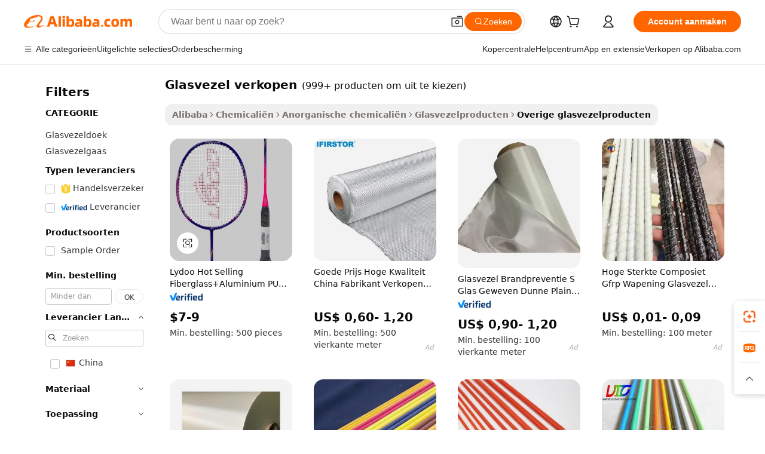

--- FILE ---
content_type: text/html;charset=UTF-8
request_url: https://dutch.alibaba.com/g/sell-fiberglass.html
body_size: 172560
content:

<!-- screen_content -->

    <!-- tangram:5410 begin-->
    <!-- tangram:529998 begin-->
    
<!DOCTYPE html>
<html lang="nl" dir="ltr">
  <head>
        <script>
      window.__BB = {
        scene: window.__bb_scene || 'traffic-free-goods'
      };
      window.__BB.BB_CWV_IGNORE = {
          lcp_element: ['#icbu-buyer-pc-top-banner'],
          lcp_url: [],
        };
      window._timing = {}
      window._timing.first_start = Date.now();
      window.needLoginInspiration = Boolean(false);
      // 变量用于标记页面首次可见时间
      let firstVisibleTime = null;
      if (typeof document.hidden !== 'undefined') {
        // 页面首次加载时直接统计
        if (!document.hidden) {
          firstVisibleTime = Date.now();
          window.__BB_timex = 1
        } else {
          // 页面不可见时监听 visibilitychange 事件
          document.addEventListener('visibilitychange', () => {
            if (!document.hidden) {
              firstVisibleTime = Date.now();
              window.__BB_timex = firstVisibleTime - window.performance.timing.navigationStart
              window.__BB.firstVisibleTime = window.__BB_timex
              console.log("Page became visible after "+ window.__BB_timex + " ms");
            }
          }, { once: true });  // 确保只触发一次
        }
      } else {
        console.warn('Page Visibility API is not supported in this browser.');
      }
    </script>
        <meta name="data-spm" content="a2700">
        <meta name="aplus-xplug" content="NONE">
        <meta name="aplus-icbu-disable-umid" content="1">
        <meta name="google-translate-customization" content="9de59014edaf3b99-22e1cf3b5ca21786-g00bb439a5e9e5f8f-f">
    <meta name="yandex-verification" content="25a76ba8e4443bb3" />
    <meta name="msvalidate.01" content="E3FBF0E89B724C30844BF17C59608E8F" />
    <meta name="viewport" content="width=device-width, initial-scale=1.0, maximum-scale=5.0, user-scalable=yes">
        <link rel="preconnect" href="https://s.alicdn.com/" crossorigin>
    <link rel="dns-prefetch" href="https://s.alicdn.com">
                        <link rel="preload" href="https://s.alicdn.com/@g/alilog/??aplus_plugin_icbufront/index.js,mlog/aplus_v2.js" as="script">
        <link rel="preload" href="https://s.alicdn.com/@img/imgextra/i2/O1CN0153JdbU26g4bILVOyC_!!6000000007690-2-tps-418-58.png" as="image">
        <script>
            window.__APLUS_ABRATE__ = {
        perf_group: 'base64cached',
        scene: "traffic-free-goods",
      };
    </script>
    <meta name="aplus-mmstat-timeout" content="15000">
        <meta content="text/html; charset=utf-8" http-equiv="Content-Type">
          <title>Geïsoleerd glasvezel verkopen voor gevarieerd gebruik - Alibaba.com</title>
      <meta name="keywords" content="fiberglass fish pond,fiberglass pool,fiberglass mosquito net">
      <meta name="description" content="Bekijk het zeer sterke, lichtgewicht glasvezel verkopen op Alibaba.com voor verschillende toepassingen. Deze betrouwbare glasvezel verkopen zijn vlamvertragende FRP-producten.">
            <meta name="pagetiming-rate" content="9">
      <meta name="pagetiming-resource-rate" content="4">
                    <link rel="canonical" href="https://dutch.alibaba.com/g/sell-fiberglass.html">
                              <link rel="alternate" hreflang="fr" href="https://french.alibaba.com/g/sell-fiberglass.html">
                  <link rel="alternate" hreflang="de" href="https://german.alibaba.com/g/sell-fiberglass.html">
                  <link rel="alternate" hreflang="pt" href="https://portuguese.alibaba.com/g/sell-fiberglass.html">
                  <link rel="alternate" hreflang="it" href="https://italian.alibaba.com/g/sell-fiberglass.html">
                  <link rel="alternate" hreflang="es" href="https://spanish.alibaba.com/g/sell-fiberglass.html">
                  <link rel="alternate" hreflang="ru" href="https://russian.alibaba.com/g/sell-fiberglass.html">
                  <link rel="alternate" hreflang="ko" href="https://korean.alibaba.com/g/sell-fiberglass.html">
                  <link rel="alternate" hreflang="ar" href="https://arabic.alibaba.com/g/sell-fiberglass.html">
                  <link rel="alternate" hreflang="ja" href="https://japanese.alibaba.com/g/sell-fiberglass.html">
                  <link rel="alternate" hreflang="tr" href="https://turkish.alibaba.com/g/sell-fiberglass.html">
                  <link rel="alternate" hreflang="th" href="https://thai.alibaba.com/g/sell-fiberglass.html">
                  <link rel="alternate" hreflang="vi" href="https://vietnamese.alibaba.com/g/sell-fiberglass.html">
                  <link rel="alternate" hreflang="nl" href="https://dutch.alibaba.com/g/sell-fiberglass.html">
                  <link rel="alternate" hreflang="he" href="https://hebrew.alibaba.com/g/sell-fiberglass.html">
                  <link rel="alternate" hreflang="id" href="https://indonesian.alibaba.com/g/sell-fiberglass.html">
                  <link rel="alternate" hreflang="hi" href="https://hindi.alibaba.com/g/sell-fiberglass.html">
                  <link rel="alternate" hreflang="en" href="https://www.alibaba.com/showroom/sell-fiberglass.html">
                  <link rel="alternate" hreflang="zh" href="https://chinese.alibaba.com/g/sell-fiberglass.html">
                  <link rel="alternate" hreflang="x-default" href="https://www.alibaba.com/showroom/sell-fiberglass.html">
                                        <script>
      // Aplus 配置自动打点
      var queue = window.goldlog_queue || (window.goldlog_queue = []);
      var tags = ["button", "a", "div", "span", "i", "svg", "input", "li", "tr"];
      queue.push(
        {
          action: 'goldlog.appendMetaInfo',
          arguments: [
            'aplus-auto-exp',
            [
              {
                logkey: '/sc.ug_msite.new_product_exp',
                cssSelector: '[data-spm-exp]',
                props: ["data-spm-exp"],
              },
              {
                logkey: '/sc.ug_pc.seolist_product_exp',
                cssSelector: '.traffic-card-gallery',
                props: ["data-spm-exp"],
              }
            ]
          ]
        }
      )
      queue.push({
        action: 'goldlog.setMetaInfo',
        arguments: ['aplus-auto-clk', JSON.stringify(tags.map(tag =>({
          "logkey": "/sc.ug_msite.new_product_clk",
          tag,
          "filter": "data-spm-clk",
          "props": ["data-spm-clk"]
        })))],
      });
    </script>
  </head>
  <div id="icbu-header"><div id="the-new-header" data-version="4.4.0" data-tnh-auto-exp="tnh-expose" data-scenes="search-products" style="position: relative;background-color: #fff;border-bottom: 1px solid #ddd;box-sizing: border-box; font-family:Inter,SF Pro Text,Roboto,Helvetica Neue,Helvetica,Tahoma,Arial,PingFang SC,Microsoft YaHei;"><div style="display: flex;align-items:center;height: 72px;min-width: 1200px;max-width: 1580px;margin: 0 auto;padding: 0 40px;box-sizing: border-box;"><img style="height: 29px; width: 209px;" src="https://s.alicdn.com/@img/imgextra/i2/O1CN0153JdbU26g4bILVOyC_!!6000000007690-2-tps-418-58.png" alt="" /></div><div style="min-width: 1200px;max-width: 1580px;margin: 0 auto;overflow: hidden;font-size: 14px;display: flex;justify-content: space-between;padding: 0 40px;box-sizing: border-box;"><div style="display: flex; align-items: center; justify-content: space-between"><div style="position: relative; height: 36px; padding: 0 28px 0 20px">All categories</div><div style="position: relative; height: 36px; padding-right: 28px">Featured selections</div><div style="position: relative; height: 36px">Trade Assurance</div></div><div style="display: flex; align-items: center; justify-content: space-between"><div style="position: relative; height: 36px; padding-right: 28px">Buyer Central</div><div style="position: relative; height: 36px; padding-right: 28px">Help Center</div><div style="position: relative; height: 36px; padding-right: 28px">Get the app</div><div style="position: relative; height: 36px">Become a supplier</div></div></div></div></div></div>
  <body data-spm="7724857" style="min-height: calc(100vh + 1px)"><script 
id="beacon-aplus"   
src="//s.alicdn.com/@g/alilog/??aplus_plugin_icbufront/index.js,mlog/aplus_v2.js"
exparams="aplus=async&userid=&aplus&ali_beacon_id=&ali_apache_id=&ali_apache_track=&ali_apache_tracktmp=&eagleeye_traceid=2101e18c17685035651348414e13d6&ip=13%2e58%2e61%2e230&dmtrack_c={ali%5fresin%5ftrace%3dse%5frst%3dnull%7csp%5fviewtype%3dY%7cset%3d3%7cser%3d1007%7cpageId%3d4fdb9ad271ae4263a7f5588ea0dcb19b%7cm%5fpageid%3dnull%7cpvmi%3ddcfa243b557a4aeea1a3349886f565a8%7csek%5fsepd%3dglasvezel%2bverkopen%7csek%3dsell%2bfiberglass%7cse%5fpn%3d1%7cp4pid%3d8147d779%2ddfa5%2d4e2e%2d8b3d%2d4167164b68e1%7csclkid%3dnull%7cforecast%5fpost%5fcate%3dnull%7cseo%5fnew%5fuser%5fflag%3dfalse%7ccategoryId%3d140699%7cseo%5fsearch%5fmodel%5fupgrade%5fv2%3d2025070801%7cseo%5fmodule%5fcard%5f20240624%3d202406242%7clong%5ftext%5fgoogle%5ftranslate%5fv2%3d2407142%7cseo%5fcontent%5ftd%5fbottom%5ftext%5fupdate%5fkey%3d2025070801%7cseo%5fsearch%5fmodel%5fupgrade%5fv3%3d2025072201%7cseo%5fsearch%5fmodel%5fmulti%5fupgrade%5fv3%3d2025081101%7cdamo%5falt%5freplace%3dnull%7cwap%5fcross%3d2007659%7cwap%5fcs%5faction%3d2005494%7cAPP%5fVisitor%5fActive%3d26699%7cseo%5fshowroom%5fgoods%5fmix%3d2005244%7cseo%5fdefault%5fcached%5flong%5ftext%5ffrom%5fnew%5fkeyword%5fstep%3d2024122502%7cshowroom%5fgeneral%5ftemplate%3d2005292%7cshowroom%5freview%3d20230308%7cwap%5fcs%5ftext%3dnull%7cstructured%5fdata%3d2025052702%7cseo%5fmulti%5fstyle%5ftext%5fupdate%3d2511182%7cpc%5fnew%5fheader%3dnull%7cseo%5fmeta%5fcate%5ftemplate%5fv1%3d2025042401%7cseo%5fmeta%5ftd%5fsearch%5fkeyword%5fstep%5fv1%3d2025040999%7cshowroom%5fft%5flong%5ftext%5fbaks%3d80802%7cAPP%5fGrowing%5fBuyer%5fHigh%5fIntent%5fActive%3d25487%7cshowroom%5fpc%5fv2019%3d2104%7cAPP%5fProspecting%5fBuyer%3d26712%7ccache%5fcontrol%3dnull%7cAPP%5fChurned%5fCore%5fBuyer%3d25460%7cseo%5fdefault%5fcached%5flong%5ftext%5fstep%3d24110802%7camp%5flighthouse%5fscore%5fimage%3d19657%7cseo%5fft%5ftranslate%5fgemini%3d25012003%7cwap%5fnode%5fssr%3d2015725%7cdataphant%5fopen%3d27030%7clongtext%5fmulti%5fstyle%5fexpand%5frussian%3d2510142%7cseo%5flongtext%5fgoogle%5fdata%5fsection%3d25021702%7cindustry%5fpopular%5ffloor%3dnull%7cwap%5fad%5fgoods%5fproduct%5finterval%3dnull%7cseo%5fgoods%5fbootom%5fwholesale%5flink%3dnull%7cseo%5fkeyword%5faatest%3d18%7cseo%5fmiddle%5fwholesale%5flink%3dnull%7cft%5flong%5ftext%5fenpand%5fstep2%3d121602%7cseo%5fft%5flongtext%5fexpand%5fstep3%3d25012102%7cseo%5fwap%5fheadercard%3d2006288%7cAPP%5fChurned%5fInactive%5fVisitor%3d25497%7cAPP%5fGrowing%5fBuyer%5fHigh%5fIntent%5fInactive%3d25484%7cseo%5fmeta%5ftd%5fmulti%5fkey%3d2025061801%7ctop%5frecommend%5f20250120%3d202501201%7clongtext%5fmulti%5fstyle%5fexpand%5ffrench%5fcopy%3d25091802%7clongtext%5fmulti%5fstyle%5fexpand%5ffrench%5fcopy%5fcopy%3d25092502%7clong%5ftext%5fpaa%3d2020801%7cseo%5ffloor%5fexp%3dnull%7cseo%5fshowroom%5falgo%5flink%3d17764%7cseo%5fmeta%5ftd%5faib%5fgeneral%5fkey%3d2025091900%7ccountry%5findustry%3d202311033%7cshowroom%5fft%5flong%5ftext%5fenpand%5fstep1%3d101102%7cseo%5fshowroom%5fnorel%3dnull%7cplp%5fstyle%5f25%5fpc%3d202505222%7cseo%5fggs%5flayer%3d10010%7cquery%5fmutil%5flang%5ftranslate%3d2025060300%7cAPP%5fChurned%5fBuyer%3d25468%7cstream%5frender%5fperf%5fopt%3d2309181%7cwap%5fgoods%3d2007383%7cseo%5fshowroom%5fsimilar%5f20240614%3d202406142%7cchinese%5fopen%3d6307%7cquery%5fgpt%5ftranslate%3d20240820%7cad%5fproduct%5finterval%3dnull%7camp%5fto%5fpwa%3d2007359%7cplp%5faib%5fmulti%5fai%5fmeta%3d20250401%7cwap%5fsupplier%5fcontent%3dnull%7cpc%5ffree%5frefactoring%3d20220315%7cAPP%5fGrowing%5fBuyer%5fInactive%3d25476%7csso%5foem%5ffloor%3dnull%7cseo%5fpc%5fnew%5fview%5f20240807%3d202408072%7cseo%5fbottom%5ftext%5fentity%5fkey%5fcopy%3d2025062400%7cstream%5frender%3d433763%7cseo%5fmodule%5fcard%5f20240424%3d202404241%7cseo%5ftitle%5freplace%5f20191226%3d5841%7clongtext%5fmulti%5fstyle%5fexpand%3d25090802%7cgoogleweblight%3d6516%7clighthouse%5fbase64%3dnull%7cAPP%5fProspecting%5fBuyer%5fActive%3d26719%7cad%5fgoods%5fproduct%5finterval%3dnull%7cseo%5fbottom%5fdeep%5fextend%5fkw%5fkey%3d2025071101%7clongtext%5fmulti%5fstyle%5fexpand%5fturkish%3d25102802%7cilink%5fuv%3d20240911%7cwap%5flist%5fwakeup%3d2005832%7ctpp%5fcrosslink%5fpc%3d20205311%7cseo%5ftop%5fbooth%3d18501%7cAPP%5fGrowing%5fBuyer%5fLess%5fActive%3d25472%7cseo%5fsearch%5fmodel%5fupgrade%5frank%3d2025092401%7cgoodslayer%3d7977%7cft%5flong%5ftext%5ftranslate%5fexpand%5fstep1%3d24110802%7cseo%5fheaderstyle%5ftraffic%5fkey%5fv1%3d2025072100%7ccrosslink%5fswitch%3d2008141%7cp4p%5foutline%3d20240328%7cseo%5fmeta%5ftd%5faib%5fv2%5fkey%3d2025091800%7crts%5fmulti%3d2008404%7cseo%5fad%5foptimization%5fkey%5fv2%3d2025072300%7cAPP%5fVisitor%5fLess%5fActive%3d26693%7cseo%5fsearch%5franker%5fid%3d2025112400%7cplp%5fstyle%5f25%3d202505192%7ccdn%5fvm%3d2007368%7cwap%5fad%5fproduct%5finterval%3dnull%7cseo%5fsearch%5fmodel%5fmulti%5fupgrade%5frank%3d2025092401%7cpc%5fcard%5fshare%3d2025081201%7cAPP%5fGrowing%5fBuyer%5fHigh%5fIntent%5fLess%5fActive%3d25480%7cgoods%5ftitle%5fsubstitute%3d9616%7cwap%5fscreen%5fexp%3d2025081400%7creact%5fheader%5ftest%3d202502182%7cpc%5fcs%5fcolor%3d2005788%7cshowroom%5fft%5flong%5ftext%5ftest%3d72502%7cone%5ftap%5flogin%5fABTest%3d202308153%7cseo%5fhyh%5fshow%5ftags%3d9867%7cplp%5fstructured%5fdata%3d2508182%7cguide%5fdelete%3d2008526%7cseo%5findustry%5ftemplate%3dnull%7cseo%5fmeta%5ftd%5fmulti%5fes%5fkey%3d2025073101%7cseo%5fshowroom%5fdata%5fmix%3d19888%7csso%5ftop%5franking%5ffloor%3d20031%7cseo%5ftd%5fdeep%5fupgrade%5fkey%5fv3%3d2025081101%7cwap%5fue%5fone%3d2025111401%7cshowroom%5fto%5frts%5flink%3d2008480%7ccountrysearch%5ftest%3dnull%7cshowroom%5flist%5fnew%5farrival%3d2811002%7cchannel%5famp%5fto%5fpwa%3dnull%7cseo%5fmulti%5fstyles%5flong%5ftext%3d2503172%7cseo%5fmeta%5ftext%5fmutli%5fcate%5ftemplate%5fv1%3d2025080800%7cseo%5fdefault%5fcached%5fmutil%5flong%5ftext%5fstep%3d24110436%7cseo%5faction%5fpoint%5ftype%3d22823%7cseo%5faib%5ftd%5flaunch%5f20240828%5fcopy%3d202408282%7cseo%5fshowroom%5fwholesale%5flink%3d2486142%7cseo%5fperf%5fimprove%3d2023999%7cseo%5fwap%5flist%5fbounce%5f01%3d2063%7cseo%5fwap%5flist%5fbounce%5f02%3d2128%7cAPP%5fGrowing%5fBuyer%5fActive%3d25492%7cvideolayer%3dnull%7cvideo%5fplay%3dnull%7cAPP%5fChurned%5fMember%5fInactive%3d25501%7cseo%5fgoogle%5fnew%5fstruct%3d438326%7cicbu%5falgo%5fp4p%5fseo%5fad%3d2025072300%7ctpp%5ftrace%3dseoKeyword%2dseoKeyword%5fv3%2dproduct%2dPRODUCT%5fFAIL}&pageid=0d3a3de62101ecee1768503565&hn=ensearchweb033001236238%2erg%2dus%2deast%2eus44&asid=AQAAAAANOWlpyLEpcgAAAABmNlz2EsBD6g==&treq=&tres=" async>
</script>
            <style>body{background-color:white;}.no-scrollbar.il-sticky.il-top-0.il-max-h-\[100vh\].il-w-\[200px\].il-flex-shrink-0.il-flex-grow-0.il-overflow-y-scroll{background-color:#FFF;padding-left:12px}</style>
                    <!-- tangram:530006 begin-->
<!--  -->
 <style>
   @keyframes il-spin {
     to {
       transform: rotate(360deg);
     }
   }
   @keyframes il-pulse {
     50% {
       opacity: 0.5;
     }
   }
   .traffic-card-gallery {display: flex;position: relative;flex-direction: column;justify-content: flex-start;border-radius: 0.5rem;background-color: #fff;padding: 0.5rem 0.5rem 1rem;overflow: hidden;font-size: 0.75rem;line-height: 1rem;}
   .traffic-card-list {display: flex;position: relative;flex-direction: row;justify-content: flex-start;border-bottom-width: 1px;background-color: #fff;padding: 1rem;height: 292px;overflow: hidden;font-size: 0.75rem;line-height: 1rem;}
   .product-price {
     b {
       font-size: 22px;
     }
   }
   .skel-loading {
       animation: il-pulse 2s cubic-bezier(0.4, 0, 0.6, 1) infinite;background-color: hsl(60, 4.8%, 95.9%);
   }
 </style>
<div id="first-cached-card">
  <div style="box-sizing:border-box;display: flex;position: absolute;left: 0;right: 0;margin: 0 auto;z-index: 1;min-width: 1200px;max-width: 1580px;padding: 0.75rem 3.25rem 0;pointer-events: none;">
    <!--页面左侧区域-->
    <div style="width: 200px;padding-top: 1rem;padding-left:12px; background-color: #fff;border-radius: 0.25rem">
      <div class="skel-loading" style="height: 1.5rem;width: 50%;border-radius: 0.25rem;"></div>
      <div style="margin-top: 1rem;margin-bottom: 1rem;">
        <div class="skel-loading" style="height: 1rem;width: calc(100% * 5 / 6);"></div>
        <div
          class="skel-loading"
          style="margin-top: 1rem;height: 1rem;width: calc(100% * 8 / 12);"
        ></div>
        <div class="skel-loading" style="margin-top: 1rem;height: 1rem;width: 75%;"></div>
        <div
          class="skel-loading"
          style="margin-top: 1rem;height: 1rem;width: calc(100% * 7 / 12);"
        ></div>
      </div>
      <div class="skel-loading" style="height: 1.5rem;width: 50%;border-radius: 0.25rem;"></div>
      <div style="margin-top: 1rem;margin-bottom: 1rem;">
        <div class="skel-loading" style="height: 1rem;width: calc(100% * 5 / 6);"></div>
        <div
          class="skel-loading"
          style="margin-top: 1rem;height: 1rem;width: calc(100% * 8 / 12);"
        ></div>
        <div class="skel-loading" style="margin-top: 1rem;height: 1rem;width: 75%;"></div>
        <div
          class="skel-loading"
          style="margin-top: 1rem;height: 1rem;width: calc(100% * 7 / 12);"
        ></div>
      </div>
      <div class="skel-loading" style="height: 1.5rem;width: 50%;border-radius: 0.25rem;"></div>
      <div style="margin-top: 1rem;margin-bottom: 1rem;">
        <div class="skel-loading" style="height: 1rem;width: calc(100% * 5 / 6);"></div>
        <div
          class="skel-loading"
          style="margin-top: 1rem;height: 1rem;width: calc(100% * 8 / 12);"
        ></div>
        <div class="skel-loading" style="margin-top: 1rem;height: 1rem;width: 75%;"></div>
        <div
          class="skel-loading"
          style="margin-top: 1rem;height: 1rem;width: calc(100% * 7 / 12);"
        ></div>
      </div>
      <div class="skel-loading" style="height: 1.5rem;width: 50%;border-radius: 0.25rem;"></div>
      <div style="margin-top: 1rem;margin-bottom: 1rem;">
        <div class="skel-loading" style="height: 1rem;width: calc(100% * 5 / 6);"></div>
        <div
          class="skel-loading"
          style="margin-top: 1rem;height: 1rem;width: calc(100% * 8 / 12);"
        ></div>
        <div class="skel-loading" style="margin-top: 1rem;height: 1rem;width: 75%;"></div>
        <div
          class="skel-loading"
          style="margin-top: 1rem;height: 1rem;width: calc(100% * 7 / 12);"
        ></div>
      </div>
      <div class="skel-loading" style="height: 1.5rem;width: 50%;border-radius: 0.25rem;"></div>
      <div style="margin-top: 1rem;margin-bottom: 1rem;">
        <div class="skel-loading" style="height: 1rem;width: calc(100% * 5 / 6);"></div>
        <div
          class="skel-loading"
          style="margin-top: 1rem;height: 1rem;width: calc(100% * 8 / 12);"
        ></div>
        <div class="skel-loading" style="margin-top: 1rem;height: 1rem;width: 75%;"></div>
        <div
          class="skel-loading"
          style="margin-top: 1rem;height: 1rem;width: calc(100% * 7 / 12);"
        ></div>
      </div>
      <div class="skel-loading" style="height: 1.5rem;width: 50%;border-radius: 0.25rem;"></div>
      <div style="margin-top: 1rem;margin-bottom: 1rem;">
        <div class="skel-loading" style="height: 1rem;width: calc(100% * 5 / 6);"></div>
        <div
          class="skel-loading"
          style="margin-top: 1rem;height: 1rem;width: calc(100% * 8 / 12);"
        ></div>
        <div class="skel-loading" style="margin-top: 1rem;height: 1rem;width: 75%;"></div>
        <div
          class="skel-loading"
          style="margin-top: 1rem;height: 1rem;width: calc(100% * 7 / 12);"
        ></div>
      </div>
    </div>
    <!--页面主体区域-->
    <div style="flex: 1 1 0%; overflow: hidden;padding: 0.5rem 0.5rem 0.5rem 1.5rem">
      <div style="height: 1.25rem;margin-bottom: 1rem;"></div>
      <!-- keywords -->
      <div style="margin-bottom: 1rem;height: 1.75rem;font-weight: 700;font-size: 1.25rem;line-height: 1.75rem;"></div>
      <!-- longtext -->
            <div style="width: calc(25% - 0.9rem);pointer-events: auto">
        <div class="traffic-card-gallery">
          <!-- ProductImage -->
          <a href="//www.alibaba.com/product-detail/Lydoo-Hot-Selling-Fiberglass-Aluminum-Badminton_1601512137165.html?from=SEO" target="_blank" style="position: relative;margin-bottom: 0.5rem;aspect-ratio: 1;overflow: hidden;border-radius: 0.5rem;">
            <div style="display: flex; overflow: hidden">
              <div style="position: relative;margin: 0;width: 100%;min-width: 0;flex-shrink: 0;flex-grow: 0;flex-basis: 100%;padding: 0;">
                <img style="position: relative; aspect-ratio: 1; width: 100%" src="[data-uri]" loading="eager" />
                <div style="position: absolute;left: 0;bottom: 0;right: 0;top: 0;background-color: #000;opacity: 0.05;"></div>
              </div>
            </div>
          </a>
          <div style="display: flex;flex: 1 1 0%;flex-direction: column;justify-content: space-between;">
            <div>
              <a class="skel-loading" style="margin-top: 0.5rem;display:inline-block;width:100%;height:1rem;" href="//www.alibaba.com/product-detail/Lydoo-Hot-Selling-Fiberglass-Aluminum-Badminton_1601512137165.html" target="_blank"></a>
              <a class="skel-loading" style="margin-top: 0.125rem;display:inline-block;width:100%;height:1rem;" href="//www.alibaba.com/product-detail/Lydoo-Hot-Selling-Fiberglass-Aluminum-Badminton_1601512137165.html" target="_blank"></a>
              <div class="skel-loading" style="margin-top: 0.25rem;height:1.625rem;width:75%"></div>
              <div class="skel-loading" style="margin-top: 0.5rem;height: 1rem;width:50%"></div>
              <div class="skel-loading" style="margin-top:0.25rem;height:1rem;width:25%"></div>
            </div>
          </div>

        </div>
      </div>

    </div>
  </div>
</div>
<!-- tangram:530006 end-->
            <style>
.component-left-filter-callback{display:flex;position:relative;margin-top:10px;height:1200px}.component-left-filter-callback img{width:200px}.component-left-filter-callback i{position:absolute;top:5%;left:50%}.related-search-wrapper{padding:.5rem;--tw-bg-opacity: 1;background-color:#fff;background-color:rgba(255,255,255,var(--tw-bg-opacity, 1));border-width:1px;border-color:var(--input)}.related-search-wrapper .related-search-box{margin:12px 16px}.related-search-wrapper .related-search-box .related-search-title{display:inline;float:start;color:#666;word-wrap:break-word;margin-right:12px;width:13%}.related-search-wrapper .related-search-box .related-search-content{display:flex;flex-wrap:wrap}.related-search-wrapper .related-search-box .related-search-content .related-search-link{margin-right:12px;width:23%;overflow:hidden;color:#666;text-overflow:ellipsis;white-space:nowrap}.product-title img{margin-right:.5rem;display:inline-block;height:1rem;vertical-align:sub}.product-price b{font-size:22px}.similar-icon{position:absolute;bottom:12px;z-index:2;right:12px}.rfq-card{display:inline-block;position:relative;box-sizing:border-box;margin-bottom:36px}.rfq-card .rfq-card-content{display:flex;position:relative;flex-direction:column;align-items:flex-start;background-size:cover;background-color:#fff;padding:12px;width:100%;height:100%}.rfq-card .rfq-card-content .rfq-card-icon{margin-top:50px}.rfq-card .rfq-card-content .rfq-card-icon img{width:45px}.rfq-card .rfq-card-content .rfq-card-top-title{margin-top:14px;color:#222;font-weight:400;font-size:16px}.rfq-card .rfq-card-content .rfq-card-title{margin-top:24px;color:#333;font-weight:800;font-size:20px}.rfq-card .rfq-card-content .rfq-card-input-box{margin-top:24px;width:100%}.rfq-card .rfq-card-content .rfq-card-input-box textarea{box-sizing:border-box;border:1px solid #ddd;border-radius:4px;background-color:#fff;padding:9px 12px;width:100%;height:88px;resize:none;color:#666;font-weight:400;font-size:13px;font-family:inherit}.rfq-card .rfq-card-content .rfq-card-button{margin-top:24px;border:1px solid #666;border-radius:16px;background-color:#fff;width:67%;color:#000;font-weight:700;font-size:14px;line-height:30px;text-align:center}[data-modulename^=ProductList-] div{contain-intrinsic-size:auto 500px}.traffic-card-gallery:hover{--tw-shadow: 0px 2px 6px 2px rgba(0,0,0,.12157);--tw-shadow-colored: 0px 2px 6px 2px var(--tw-shadow-color);box-shadow:0 0 #0000,0 0 #0000,0 2px 6px 2px #0000001f;box-shadow:var(--tw-ring-offset-shadow, 0 0 rgba(0,0,0,0)),var(--tw-ring-shadow, 0 0 rgba(0,0,0,0)),var(--tw-shadow);z-index:10}.traffic-card-gallery{position:relative;display:flex;flex-direction:column;justify-content:flex-start;overflow:hidden;border-radius:.75rem;--tw-bg-opacity: 1;background-color:#fff;background-color:rgba(255,255,255,var(--tw-bg-opacity, 1));padding:.5rem;font-size:.75rem;line-height:1rem}.traffic-card-list{position:relative;display:flex;height:292px;flex-direction:row;justify-content:flex-start;overflow:hidden;border-bottom-width:1px;--tw-bg-opacity: 1;background-color:#fff;background-color:rgba(255,255,255,var(--tw-bg-opacity, 1));padding:1rem;font-size:.75rem;line-height:1rem}.traffic-card-g-industry:hover{--tw-shadow: 0 0 10px rgba(0,0,0,.1);--tw-shadow-colored: 0 0 10px var(--tw-shadow-color);box-shadow:0 0 #0000,0 0 #0000,0 0 10px #0000001a;box-shadow:var(--tw-ring-offset-shadow, 0 0 rgba(0,0,0,0)),var(--tw-ring-shadow, 0 0 rgba(0,0,0,0)),var(--tw-shadow)}.traffic-card-g-industry{position:relative;border-radius:var(--radius);--tw-bg-opacity: 1;background-color:#fff;background-color:rgba(255,255,255,var(--tw-bg-opacity, 1));padding:1.25rem .75rem .75rem;font-size:.875rem;line-height:1.25rem}.module-filter-section-wrapper{max-height:none!important;overflow-x:hidden}*,:before,:after{--tw-border-spacing-x: 0;--tw-border-spacing-y: 0;--tw-translate-x: 0;--tw-translate-y: 0;--tw-rotate: 0;--tw-skew-x: 0;--tw-skew-y: 0;--tw-scale-x: 1;--tw-scale-y: 1;--tw-pan-x: ;--tw-pan-y: ;--tw-pinch-zoom: ;--tw-scroll-snap-strictness: proximity;--tw-gradient-from-position: ;--tw-gradient-via-position: ;--tw-gradient-to-position: ;--tw-ordinal: ;--tw-slashed-zero: ;--tw-numeric-figure: ;--tw-numeric-spacing: ;--tw-numeric-fraction: ;--tw-ring-inset: ;--tw-ring-offset-width: 0px;--tw-ring-offset-color: #fff;--tw-ring-color: rgba(59, 130, 246, .5);--tw-ring-offset-shadow: 0 0 rgba(0,0,0,0);--tw-ring-shadow: 0 0 rgba(0,0,0,0);--tw-shadow: 0 0 rgba(0,0,0,0);--tw-shadow-colored: 0 0 rgba(0,0,0,0);--tw-blur: ;--tw-brightness: ;--tw-contrast: ;--tw-grayscale: ;--tw-hue-rotate: ;--tw-invert: ;--tw-saturate: ;--tw-sepia: ;--tw-drop-shadow: ;--tw-backdrop-blur: ;--tw-backdrop-brightness: ;--tw-backdrop-contrast: ;--tw-backdrop-grayscale: ;--tw-backdrop-hue-rotate: ;--tw-backdrop-invert: ;--tw-backdrop-opacity: ;--tw-backdrop-saturate: ;--tw-backdrop-sepia: ;--tw-contain-size: ;--tw-contain-layout: ;--tw-contain-paint: ;--tw-contain-style: }::backdrop{--tw-border-spacing-x: 0;--tw-border-spacing-y: 0;--tw-translate-x: 0;--tw-translate-y: 0;--tw-rotate: 0;--tw-skew-x: 0;--tw-skew-y: 0;--tw-scale-x: 1;--tw-scale-y: 1;--tw-pan-x: ;--tw-pan-y: ;--tw-pinch-zoom: ;--tw-scroll-snap-strictness: proximity;--tw-gradient-from-position: ;--tw-gradient-via-position: ;--tw-gradient-to-position: ;--tw-ordinal: ;--tw-slashed-zero: ;--tw-numeric-figure: ;--tw-numeric-spacing: ;--tw-numeric-fraction: ;--tw-ring-inset: ;--tw-ring-offset-width: 0px;--tw-ring-offset-color: #fff;--tw-ring-color: rgba(59, 130, 246, .5);--tw-ring-offset-shadow: 0 0 rgba(0,0,0,0);--tw-ring-shadow: 0 0 rgba(0,0,0,0);--tw-shadow: 0 0 rgba(0,0,0,0);--tw-shadow-colored: 0 0 rgba(0,0,0,0);--tw-blur: ;--tw-brightness: ;--tw-contrast: ;--tw-grayscale: ;--tw-hue-rotate: ;--tw-invert: ;--tw-saturate: ;--tw-sepia: ;--tw-drop-shadow: ;--tw-backdrop-blur: ;--tw-backdrop-brightness: ;--tw-backdrop-contrast: ;--tw-backdrop-grayscale: ;--tw-backdrop-hue-rotate: ;--tw-backdrop-invert: ;--tw-backdrop-opacity: ;--tw-backdrop-saturate: ;--tw-backdrop-sepia: ;--tw-contain-size: ;--tw-contain-layout: ;--tw-contain-paint: ;--tw-contain-style: }*,:before,:after{box-sizing:border-box;border-width:0;border-style:solid;border-color:#e5e7eb}:before,:after{--tw-content: ""}html,:host{line-height:1.5;-webkit-text-size-adjust:100%;-moz-tab-size:4;-o-tab-size:4;tab-size:4;font-family:ui-sans-serif,system-ui,-apple-system,Segoe UI,Roboto,Ubuntu,Cantarell,Noto Sans,sans-serif,"Apple Color Emoji","Segoe UI Emoji",Segoe UI Symbol,"Noto Color Emoji";font-feature-settings:normal;font-variation-settings:normal;-webkit-tap-highlight-color:transparent}body{margin:0;line-height:inherit}hr{height:0;color:inherit;border-top-width:1px}abbr:where([title]){text-decoration:underline;-webkit-text-decoration:underline dotted;text-decoration:underline dotted}h1,h2,h3,h4,h5,h6{font-size:inherit;font-weight:inherit}a{color:inherit;text-decoration:inherit}b,strong{font-weight:bolder}code,kbd,samp,pre{font-family:ui-monospace,SFMono-Regular,Menlo,Monaco,Consolas,Liberation Mono,Courier New,monospace;font-feature-settings:normal;font-variation-settings:normal;font-size:1em}small{font-size:80%}sub,sup{font-size:75%;line-height:0;position:relative;vertical-align:baseline}sub{bottom:-.25em}sup{top:-.5em}table{text-indent:0;border-color:inherit;border-collapse:collapse}button,input,optgroup,select,textarea{font-family:inherit;font-feature-settings:inherit;font-variation-settings:inherit;font-size:100%;font-weight:inherit;line-height:inherit;letter-spacing:inherit;color:inherit;margin:0;padding:0}button,select{text-transform:none}button,input:where([type=button]),input:where([type=reset]),input:where([type=submit]){-webkit-appearance:button;background-color:transparent;background-image:none}:-moz-focusring{outline:auto}:-moz-ui-invalid{box-shadow:none}progress{vertical-align:baseline}::-webkit-inner-spin-button,::-webkit-outer-spin-button{height:auto}[type=search]{-webkit-appearance:textfield;outline-offset:-2px}::-webkit-search-decoration{-webkit-appearance:none}::-webkit-file-upload-button{-webkit-appearance:button;font:inherit}summary{display:list-item}blockquote,dl,dd,h1,h2,h3,h4,h5,h6,hr,figure,p,pre{margin:0}fieldset{margin:0;padding:0}legend{padding:0}ol,ul,menu{list-style:none;margin:0;padding:0}dialog{padding:0}textarea{resize:vertical}input::-moz-placeholder,textarea::-moz-placeholder{opacity:1;color:#9ca3af}input::placeholder,textarea::placeholder{opacity:1;color:#9ca3af}button,[role=button]{cursor:pointer}:disabled{cursor:default}img,svg,video,canvas,audio,iframe,embed,object{display:block;vertical-align:middle}img,video{max-width:100%;height:auto}[hidden]:where(:not([hidden=until-found])){display:none}:root{--background: hsl(0, 0%, 100%);--foreground: hsl(20, 14.3%, 4.1%);--card: hsl(0, 0%, 100%);--card-foreground: hsl(20, 14.3%, 4.1%);--popover: hsl(0, 0%, 100%);--popover-foreground: hsl(20, 14.3%, 4.1%);--primary: hsl(24, 100%, 50%);--primary-foreground: hsl(60, 9.1%, 97.8%);--secondary: hsl(60, 4.8%, 95.9%);--secondary-foreground: #333;--muted: hsl(60, 4.8%, 95.9%);--muted-foreground: hsl(25, 5.3%, 44.7%);--accent: hsl(60, 4.8%, 95.9%);--accent-foreground: hsl(24, 9.8%, 10%);--destructive: hsl(0, 84.2%, 60.2%);--destructive-foreground: hsl(60, 9.1%, 97.8%);--border: hsl(20, 5.9%, 90%);--input: hsl(20, 5.9%, 90%);--ring: hsl(24.6, 95%, 53.1%);--radius: 1rem}.dark{--background: hsl(20, 14.3%, 4.1%);--foreground: hsl(60, 9.1%, 97.8%);--card: hsl(20, 14.3%, 4.1%);--card-foreground: hsl(60, 9.1%, 97.8%);--popover: hsl(20, 14.3%, 4.1%);--popover-foreground: hsl(60, 9.1%, 97.8%);--primary: hsl(20.5, 90.2%, 48.2%);--primary-foreground: hsl(60, 9.1%, 97.8%);--secondary: hsl(12, 6.5%, 15.1%);--secondary-foreground: hsl(60, 9.1%, 97.8%);--muted: hsl(12, 6.5%, 15.1%);--muted-foreground: hsl(24, 5.4%, 63.9%);--accent: hsl(12, 6.5%, 15.1%);--accent-foreground: hsl(60, 9.1%, 97.8%);--destructive: hsl(0, 72.2%, 50.6%);--destructive-foreground: hsl(60, 9.1%, 97.8%);--border: hsl(12, 6.5%, 15.1%);--input: hsl(12, 6.5%, 15.1%);--ring: hsl(20.5, 90.2%, 48.2%)}*{border-color:#e7e5e4;border-color:var(--border)}body{background-color:#fff;background-color:var(--background);color:#0c0a09;color:var(--foreground)}.il-sr-only{position:absolute;width:1px;height:1px;padding:0;margin:-1px;overflow:hidden;clip:rect(0,0,0,0);white-space:nowrap;border-width:0}.il-invisible{visibility:hidden}.il-fixed{position:fixed}.il-absolute{position:absolute}.il-relative{position:relative}.il-sticky{position:sticky}.il-inset-0{inset:0}.il--bottom-12{bottom:-3rem}.il--top-12{top:-3rem}.il-bottom-0{bottom:0}.il-bottom-2{bottom:.5rem}.il-bottom-3{bottom:.75rem}.il-bottom-4{bottom:1rem}.il-end-0{right:0}.il-end-2{right:.5rem}.il-end-3{right:.75rem}.il-end-4{right:1rem}.il-left-0{left:0}.il-left-3{left:.75rem}.il-right-0{right:0}.il-right-2{right:.5rem}.il-right-3{right:.75rem}.il-start-0{left:0}.il-start-1\/2{left:50%}.il-start-2{left:.5rem}.il-start-3{left:.75rem}.il-start-\[50\%\]{left:50%}.il-top-0{top:0}.il-top-1\/2{top:50%}.il-top-16{top:4rem}.il-top-4{top:1rem}.il-top-\[50\%\]{top:50%}.il-z-10{z-index:10}.il-z-50{z-index:50}.il-z-\[9999\]{z-index:9999}.il-col-span-4{grid-column:span 4 / span 4}.il-m-0{margin:0}.il-m-3{margin:.75rem}.il-m-auto{margin:auto}.il-mx-auto{margin-left:auto;margin-right:auto}.il-my-3{margin-top:.75rem;margin-bottom:.75rem}.il-my-5{margin-top:1.25rem;margin-bottom:1.25rem}.il-my-auto{margin-top:auto;margin-bottom:auto}.\!il-mb-4{margin-bottom:1rem!important}.il--mt-4{margin-top:-1rem}.il-mb-0{margin-bottom:0}.il-mb-1{margin-bottom:.25rem}.il-mb-2{margin-bottom:.5rem}.il-mb-3{margin-bottom:.75rem}.il-mb-4{margin-bottom:1rem}.il-mb-5{margin-bottom:1.25rem}.il-mb-6{margin-bottom:1.5rem}.il-mb-8{margin-bottom:2rem}.il-mb-\[-0\.75rem\]{margin-bottom:-.75rem}.il-mb-\[0\.125rem\]{margin-bottom:.125rem}.il-me-1{margin-right:.25rem}.il-me-2{margin-right:.5rem}.il-me-3{margin-right:.75rem}.il-me-auto{margin-right:auto}.il-mr-1{margin-right:.25rem}.il-mr-2{margin-right:.5rem}.il-ms-1{margin-left:.25rem}.il-ms-4{margin-left:1rem}.il-ms-5{margin-left:1.25rem}.il-ms-8{margin-left:2rem}.il-ms-\[\.375rem\]{margin-left:.375rem}.il-ms-auto{margin-left:auto}.il-mt-0{margin-top:0}.il-mt-0\.5{margin-top:.125rem}.il-mt-1{margin-top:.25rem}.il-mt-2{margin-top:.5rem}.il-mt-3{margin-top:.75rem}.il-mt-4{margin-top:1rem}.il-mt-6{margin-top:1.5rem}.il-line-clamp-1{overflow:hidden;display:-webkit-box;-webkit-box-orient:vertical;-webkit-line-clamp:1}.il-line-clamp-2{overflow:hidden;display:-webkit-box;-webkit-box-orient:vertical;-webkit-line-clamp:2}.il-line-clamp-6{overflow:hidden;display:-webkit-box;-webkit-box-orient:vertical;-webkit-line-clamp:6}.il-inline-block{display:inline-block}.il-inline{display:inline}.il-flex{display:flex}.il-inline-flex{display:inline-flex}.il-grid{display:grid}.il-aspect-square{aspect-ratio:1 / 1}.il-size-5{width:1.25rem;height:1.25rem}.il-h-1{height:.25rem}.il-h-10{height:2.5rem}.il-h-11{height:2.75rem}.il-h-20{height:5rem}.il-h-24{height:6rem}.il-h-3\.5{height:.875rem}.il-h-4{height:1rem}.il-h-40{height:10rem}.il-h-6{height:1.5rem}.il-h-8{height:2rem}.il-h-9{height:2.25rem}.il-h-\[150px\]{height:150px}.il-h-\[152px\]{height:152px}.il-h-\[18\.25rem\]{height:18.25rem}.il-h-\[292px\]{height:292px}.il-h-\[600px\]{height:600px}.il-h-auto{height:auto}.il-h-fit{height:-moz-fit-content;height:fit-content}.il-h-full{height:100%}.il-h-screen{height:100vh}.il-max-h-\[100vh\]{max-height:100vh}.il-w-1\/2{width:50%}.il-w-10{width:2.5rem}.il-w-10\/12{width:83.333333%}.il-w-4{width:1rem}.il-w-6{width:1.5rem}.il-w-64{width:16rem}.il-w-7\/12{width:58.333333%}.il-w-72{width:18rem}.il-w-8{width:2rem}.il-w-8\/12{width:66.666667%}.il-w-9{width:2.25rem}.il-w-9\/12{width:75%}.il-w-\[200px\]{width:200px}.il-w-\[84px\]{width:84px}.il-w-fit{width:-moz-fit-content;width:fit-content}.il-w-full{width:100%}.il-w-screen{width:100vw}.il-min-w-0{min-width:0px}.il-min-w-3{min-width:.75rem}.il-min-w-\[1200px\]{min-width:1200px}.il-max-w-\[1000px\]{max-width:1000px}.il-max-w-\[1580px\]{max-width:1580px}.il-max-w-full{max-width:100%}.il-max-w-lg{max-width:32rem}.il-flex-1{flex:1 1 0%}.il-flex-shrink-0,.il-shrink-0{flex-shrink:0}.il-flex-grow-0,.il-grow-0{flex-grow:0}.il-basis-24{flex-basis:6rem}.il-basis-full{flex-basis:100%}.il-origin-\[--radix-tooltip-content-transform-origin\]{transform-origin:var(--radix-tooltip-content-transform-origin)}.il--translate-x-1\/2{--tw-translate-x: -50%;transform:translate(-50%,var(--tw-translate-y)) rotate(var(--tw-rotate)) skew(var(--tw-skew-x)) skewY(var(--tw-skew-y)) scaleX(var(--tw-scale-x)) scaleY(var(--tw-scale-y));transform:translate(var(--tw-translate-x),var(--tw-translate-y)) rotate(var(--tw-rotate)) skew(var(--tw-skew-x)) skewY(var(--tw-skew-y)) scaleX(var(--tw-scale-x)) scaleY(var(--tw-scale-y))}.il--translate-y-1\/2{--tw-translate-y: -50%;transform:translate(var(--tw-translate-x),-50%) rotate(var(--tw-rotate)) skew(var(--tw-skew-x)) skewY(var(--tw-skew-y)) scaleX(var(--tw-scale-x)) scaleY(var(--tw-scale-y));transform:translate(var(--tw-translate-x),var(--tw-translate-y)) rotate(var(--tw-rotate)) skew(var(--tw-skew-x)) skewY(var(--tw-skew-y)) scaleX(var(--tw-scale-x)) scaleY(var(--tw-scale-y))}.il-translate-x-\[-50\%\]{--tw-translate-x: -50%;transform:translate(-50%,var(--tw-translate-y)) rotate(var(--tw-rotate)) skew(var(--tw-skew-x)) skewY(var(--tw-skew-y)) scaleX(var(--tw-scale-x)) scaleY(var(--tw-scale-y));transform:translate(var(--tw-translate-x),var(--tw-translate-y)) rotate(var(--tw-rotate)) skew(var(--tw-skew-x)) skewY(var(--tw-skew-y)) scaleX(var(--tw-scale-x)) scaleY(var(--tw-scale-y))}.il-translate-y-\[-50\%\]{--tw-translate-y: -50%;transform:translate(var(--tw-translate-x),-50%) rotate(var(--tw-rotate)) skew(var(--tw-skew-x)) skewY(var(--tw-skew-y)) scaleX(var(--tw-scale-x)) scaleY(var(--tw-scale-y));transform:translate(var(--tw-translate-x),var(--tw-translate-y)) rotate(var(--tw-rotate)) skew(var(--tw-skew-x)) skewY(var(--tw-skew-y)) scaleX(var(--tw-scale-x)) scaleY(var(--tw-scale-y))}.il-rotate-90{--tw-rotate: 90deg;transform:translate(var(--tw-translate-x),var(--tw-translate-y)) rotate(90deg) skew(var(--tw-skew-x)) skewY(var(--tw-skew-y)) scaleX(var(--tw-scale-x)) scaleY(var(--tw-scale-y));transform:translate(var(--tw-translate-x),var(--tw-translate-y)) rotate(var(--tw-rotate)) skew(var(--tw-skew-x)) skewY(var(--tw-skew-y)) scaleX(var(--tw-scale-x)) scaleY(var(--tw-scale-y))}@keyframes il-pulse{50%{opacity:.5}}.il-animate-pulse{animation:il-pulse 2s cubic-bezier(.4,0,.6,1) infinite}@keyframes il-spin{to{transform:rotate(360deg)}}.il-animate-spin{animation:il-spin 1s linear infinite}.il-cursor-pointer{cursor:pointer}.il-list-disc{list-style-type:disc}.il-grid-cols-2{grid-template-columns:repeat(2,minmax(0,1fr))}.il-grid-cols-4{grid-template-columns:repeat(4,minmax(0,1fr))}.il-flex-row{flex-direction:row}.il-flex-col{flex-direction:column}.il-flex-col-reverse{flex-direction:column-reverse}.il-flex-wrap{flex-wrap:wrap}.il-flex-nowrap{flex-wrap:nowrap}.il-items-start{align-items:flex-start}.il-items-center{align-items:center}.il-items-baseline{align-items:baseline}.il-justify-start{justify-content:flex-start}.il-justify-end{justify-content:flex-end}.il-justify-center{justify-content:center}.il-justify-between{justify-content:space-between}.il-gap-1{gap:.25rem}.il-gap-1\.5{gap:.375rem}.il-gap-10{gap:2.5rem}.il-gap-2{gap:.5rem}.il-gap-3{gap:.75rem}.il-gap-4{gap:1rem}.il-gap-8{gap:2rem}.il-gap-\[\.0938rem\]{gap:.0938rem}.il-gap-\[\.375rem\]{gap:.375rem}.il-gap-\[0\.125rem\]{gap:.125rem}.\!il-gap-x-5{-moz-column-gap:1.25rem!important;column-gap:1.25rem!important}.\!il-gap-y-5{row-gap:1.25rem!important}.il-space-y-1\.5>:not([hidden])~:not([hidden]){--tw-space-y-reverse: 0;margin-top:calc(.375rem * (1 - var(--tw-space-y-reverse)));margin-top:.375rem;margin-top:calc(.375rem * calc(1 - var(--tw-space-y-reverse)));margin-bottom:0rem;margin-bottom:calc(.375rem * var(--tw-space-y-reverse))}.il-space-y-4>:not([hidden])~:not([hidden]){--tw-space-y-reverse: 0;margin-top:calc(1rem * (1 - var(--tw-space-y-reverse)));margin-top:1rem;margin-top:calc(1rem * calc(1 - var(--tw-space-y-reverse)));margin-bottom:0rem;margin-bottom:calc(1rem * var(--tw-space-y-reverse))}.il-overflow-hidden{overflow:hidden}.il-overflow-y-auto{overflow-y:auto}.il-overflow-y-scroll{overflow-y:scroll}.il-truncate{overflow:hidden;text-overflow:ellipsis;white-space:nowrap}.il-text-ellipsis{text-overflow:ellipsis}.il-whitespace-normal{white-space:normal}.il-whitespace-nowrap{white-space:nowrap}.il-break-normal{word-wrap:normal;word-break:normal}.il-break-words{word-wrap:break-word}.il-break-all{word-break:break-all}.il-rounded{border-radius:.25rem}.il-rounded-2xl{border-radius:1rem}.il-rounded-\[0\.5rem\]{border-radius:.5rem}.il-rounded-\[1\.25rem\]{border-radius:1.25rem}.il-rounded-full{border-radius:9999px}.il-rounded-lg{border-radius:1rem;border-radius:var(--radius)}.il-rounded-md{border-radius:calc(1rem - 2px);border-radius:calc(var(--radius) - 2px)}.il-rounded-sm{border-radius:calc(1rem - 4px);border-radius:calc(var(--radius) - 4px)}.il-rounded-xl{border-radius:.75rem}.il-border,.il-border-\[1px\]{border-width:1px}.il-border-b,.il-border-b-\[1px\]{border-bottom-width:1px}.il-border-solid{border-style:solid}.il-border-none{border-style:none}.il-border-\[\#222\]{--tw-border-opacity: 1;border-color:#222;border-color:rgba(34,34,34,var(--tw-border-opacity, 1))}.il-border-\[\#DDD\]{--tw-border-opacity: 1;border-color:#ddd;border-color:rgba(221,221,221,var(--tw-border-opacity, 1))}.il-border-foreground{border-color:#0c0a09;border-color:var(--foreground)}.il-border-input{border-color:#e7e5e4;border-color:var(--input)}.il-bg-\[\#F8F8F8\]{--tw-bg-opacity: 1;background-color:#f8f8f8;background-color:rgba(248,248,248,var(--tw-bg-opacity, 1))}.il-bg-\[\#d9d9d963\]{background-color:#d9d9d963}.il-bg-accent{background-color:#f5f5f4;background-color:var(--accent)}.il-bg-background{background-color:#fff;background-color:var(--background)}.il-bg-black{--tw-bg-opacity: 1;background-color:#000;background-color:rgba(0,0,0,var(--tw-bg-opacity, 1))}.il-bg-black\/80{background-color:#000c}.il-bg-destructive{background-color:#ef4444;background-color:var(--destructive)}.il-bg-gray-300{--tw-bg-opacity: 1;background-color:#d1d5db;background-color:rgba(209,213,219,var(--tw-bg-opacity, 1))}.il-bg-muted{background-color:#f5f5f4;background-color:var(--muted)}.il-bg-orange-500{--tw-bg-opacity: 1;background-color:#f97316;background-color:rgba(249,115,22,var(--tw-bg-opacity, 1))}.il-bg-popover{background-color:#fff;background-color:var(--popover)}.il-bg-primary{background-color:#f60;background-color:var(--primary)}.il-bg-secondary{background-color:#f5f5f4;background-color:var(--secondary)}.il-bg-transparent{background-color:transparent}.il-bg-white{--tw-bg-opacity: 1;background-color:#fff;background-color:rgba(255,255,255,var(--tw-bg-opacity, 1))}.il-bg-opacity-80{--tw-bg-opacity: .8}.il-bg-cover{background-size:cover}.il-bg-no-repeat{background-repeat:no-repeat}.il-fill-black{fill:#000}.il-object-cover{-o-object-fit:cover;object-fit:cover}.il-p-0{padding:0}.il-p-1{padding:.25rem}.il-p-2{padding:.5rem}.il-p-3{padding:.75rem}.il-p-4{padding:1rem}.il-p-5{padding:1.25rem}.il-p-6{padding:1.5rem}.il-px-2{padding-left:.5rem;padding-right:.5rem}.il-px-3{padding-left:.75rem;padding-right:.75rem}.il-py-0\.5{padding-top:.125rem;padding-bottom:.125rem}.il-py-1\.5{padding-top:.375rem;padding-bottom:.375rem}.il-py-10{padding-top:2.5rem;padding-bottom:2.5rem}.il-py-2{padding-top:.5rem;padding-bottom:.5rem}.il-py-3{padding-top:.75rem;padding-bottom:.75rem}.il-pb-0{padding-bottom:0}.il-pb-3{padding-bottom:.75rem}.il-pb-4{padding-bottom:1rem}.il-pb-8{padding-bottom:2rem}.il-pe-0{padding-right:0}.il-pe-2{padding-right:.5rem}.il-pe-3{padding-right:.75rem}.il-pe-4{padding-right:1rem}.il-pe-6{padding-right:1.5rem}.il-pe-8{padding-right:2rem}.il-pe-\[12px\]{padding-right:12px}.il-pe-\[3\.25rem\]{padding-right:3.25rem}.il-pl-4{padding-left:1rem}.il-ps-0{padding-left:0}.il-ps-2{padding-left:.5rem}.il-ps-3{padding-left:.75rem}.il-ps-4{padding-left:1rem}.il-ps-6{padding-left:1.5rem}.il-ps-8{padding-left:2rem}.il-ps-\[12px\]{padding-left:12px}.il-ps-\[3\.25rem\]{padding-left:3.25rem}.il-pt-10{padding-top:2.5rem}.il-pt-4{padding-top:1rem}.il-pt-5{padding-top:1.25rem}.il-pt-6{padding-top:1.5rem}.il-pt-7{padding-top:1.75rem}.il-text-center{text-align:center}.il-text-start{text-align:left}.il-text-2xl{font-size:1.5rem;line-height:2rem}.il-text-base{font-size:1rem;line-height:1.5rem}.il-text-lg{font-size:1.125rem;line-height:1.75rem}.il-text-sm{font-size:.875rem;line-height:1.25rem}.il-text-xl{font-size:1.25rem;line-height:1.75rem}.il-text-xs{font-size:.75rem;line-height:1rem}.il-font-\[600\]{font-weight:600}.il-font-bold{font-weight:700}.il-font-medium{font-weight:500}.il-font-normal{font-weight:400}.il-font-semibold{font-weight:600}.il-leading-3{line-height:.75rem}.il-leading-4{line-height:1rem}.il-leading-\[1\.43\]{line-height:1.43}.il-leading-\[18px\]{line-height:18px}.il-leading-\[26px\]{line-height:26px}.il-leading-none{line-height:1}.il-tracking-tight{letter-spacing:-.025em}.il-text-\[\#00820D\]{--tw-text-opacity: 1;color:#00820d;color:rgba(0,130,13,var(--tw-text-opacity, 1))}.il-text-\[\#222\]{--tw-text-opacity: 1;color:#222;color:rgba(34,34,34,var(--tw-text-opacity, 1))}.il-text-\[\#444\]{--tw-text-opacity: 1;color:#444;color:rgba(68,68,68,var(--tw-text-opacity, 1))}.il-text-\[\#4B1D1F\]{--tw-text-opacity: 1;color:#4b1d1f;color:rgba(75,29,31,var(--tw-text-opacity, 1))}.il-text-\[\#767676\]{--tw-text-opacity: 1;color:#767676;color:rgba(118,118,118,var(--tw-text-opacity, 1))}.il-text-\[\#D04A0A\]{--tw-text-opacity: 1;color:#d04a0a;color:rgba(208,74,10,var(--tw-text-opacity, 1))}.il-text-\[\#F7421E\]{--tw-text-opacity: 1;color:#f7421e;color:rgba(247,66,30,var(--tw-text-opacity, 1))}.il-text-\[\#FF6600\]{--tw-text-opacity: 1;color:#f60;color:rgba(255,102,0,var(--tw-text-opacity, 1))}.il-text-\[\#f7421e\]{--tw-text-opacity: 1;color:#f7421e;color:rgba(247,66,30,var(--tw-text-opacity, 1))}.il-text-destructive-foreground{color:#fafaf9;color:var(--destructive-foreground)}.il-text-foreground{color:#0c0a09;color:var(--foreground)}.il-text-muted-foreground{color:#78716c;color:var(--muted-foreground)}.il-text-popover-foreground{color:#0c0a09;color:var(--popover-foreground)}.il-text-primary{color:#f60;color:var(--primary)}.il-text-primary-foreground{color:#fafaf9;color:var(--primary-foreground)}.il-text-secondary-foreground{color:#333;color:var(--secondary-foreground)}.il-text-white{--tw-text-opacity: 1;color:#fff;color:rgba(255,255,255,var(--tw-text-opacity, 1))}.il-underline{text-decoration-line:underline}.il-line-through{text-decoration-line:line-through}.il-underline-offset-4{text-underline-offset:4px}.il-opacity-5{opacity:.05}.il-opacity-70{opacity:.7}.il-shadow-\[0_2px_6px_2px_rgba\(0\,0\,0\,0\.12\)\]{--tw-shadow: 0 2px 6px 2px rgba(0,0,0,.12);--tw-shadow-colored: 0 2px 6px 2px var(--tw-shadow-color);box-shadow:0 0 #0000,0 0 #0000,0 2px 6px 2px #0000001f;box-shadow:var(--tw-ring-offset-shadow, 0 0 rgba(0,0,0,0)),var(--tw-ring-shadow, 0 0 rgba(0,0,0,0)),var(--tw-shadow)}.il-shadow-cards{--tw-shadow: 0 0 10px rgba(0,0,0,.1);--tw-shadow-colored: 0 0 10px var(--tw-shadow-color);box-shadow:0 0 #0000,0 0 #0000,0 0 10px #0000001a;box-shadow:var(--tw-ring-offset-shadow, 0 0 rgba(0,0,0,0)),var(--tw-ring-shadow, 0 0 rgba(0,0,0,0)),var(--tw-shadow)}.il-shadow-lg{--tw-shadow: 0 10px 15px -3px rgba(0, 0, 0, .1), 0 4px 6px -4px rgba(0, 0, 0, .1);--tw-shadow-colored: 0 10px 15px -3px var(--tw-shadow-color), 0 4px 6px -4px var(--tw-shadow-color);box-shadow:0 0 #0000,0 0 #0000,0 10px 15px -3px #0000001a,0 4px 6px -4px #0000001a;box-shadow:var(--tw-ring-offset-shadow, 0 0 rgba(0,0,0,0)),var(--tw-ring-shadow, 0 0 rgba(0,0,0,0)),var(--tw-shadow)}.il-shadow-md{--tw-shadow: 0 4px 6px -1px rgba(0, 0, 0, .1), 0 2px 4px -2px rgba(0, 0, 0, .1);--tw-shadow-colored: 0 4px 6px -1px var(--tw-shadow-color), 0 2px 4px -2px var(--tw-shadow-color);box-shadow:0 0 #0000,0 0 #0000,0 4px 6px -1px #0000001a,0 2px 4px -2px #0000001a;box-shadow:var(--tw-ring-offset-shadow, 0 0 rgba(0,0,0,0)),var(--tw-ring-shadow, 0 0 rgba(0,0,0,0)),var(--tw-shadow)}.il-outline-none{outline:2px solid transparent;outline-offset:2px}.il-outline-1{outline-width:1px}.il-ring-offset-background{--tw-ring-offset-color: var(--background)}.il-transition-colors{transition-property:color,background-color,border-color,text-decoration-color,fill,stroke;transition-timing-function:cubic-bezier(.4,0,.2,1);transition-duration:.15s}.il-transition-opacity{transition-property:opacity;transition-timing-function:cubic-bezier(.4,0,.2,1);transition-duration:.15s}.il-transition-transform{transition-property:transform;transition-timing-function:cubic-bezier(.4,0,.2,1);transition-duration:.15s}.il-duration-200{transition-duration:.2s}.il-duration-300{transition-duration:.3s}.il-ease-in-out{transition-timing-function:cubic-bezier(.4,0,.2,1)}@keyframes enter{0%{opacity:1;opacity:var(--tw-enter-opacity, 1);transform:translateZ(0) scaleZ(1) rotate(0);transform:translate3d(var(--tw-enter-translate-x, 0),var(--tw-enter-translate-y, 0),0) scale3d(var(--tw-enter-scale, 1),var(--tw-enter-scale, 1),var(--tw-enter-scale, 1)) rotate(var(--tw-enter-rotate, 0))}}@keyframes exit{to{opacity:1;opacity:var(--tw-exit-opacity, 1);transform:translateZ(0) scaleZ(1) rotate(0);transform:translate3d(var(--tw-exit-translate-x, 0),var(--tw-exit-translate-y, 0),0) scale3d(var(--tw-exit-scale, 1),var(--tw-exit-scale, 1),var(--tw-exit-scale, 1)) rotate(var(--tw-exit-rotate, 0))}}.il-animate-in{animation-name:enter;animation-duration:.15s;--tw-enter-opacity: initial;--tw-enter-scale: initial;--tw-enter-rotate: initial;--tw-enter-translate-x: initial;--tw-enter-translate-y: initial}.il-fade-in-0{--tw-enter-opacity: 0}.il-zoom-in-95{--tw-enter-scale: .95}.il-duration-200{animation-duration:.2s}.il-duration-300{animation-duration:.3s}.il-ease-in-out{animation-timing-function:cubic-bezier(.4,0,.2,1)}.no-scrollbar::-webkit-scrollbar{display:none}.no-scrollbar{-ms-overflow-style:none;scrollbar-width:none}.longtext-style-inmodel h2{margin-bottom:.5rem;margin-top:1rem;font-size:1rem;line-height:1.5rem;font-weight:700}.first-of-type\:il-ms-4:first-of-type{margin-left:1rem}.hover\:il-bg-\[\#f4f4f4\]:hover{--tw-bg-opacity: 1;background-color:#f4f4f4;background-color:rgba(244,244,244,var(--tw-bg-opacity, 1))}.hover\:il-bg-accent:hover{background-color:#f5f5f4;background-color:var(--accent)}.hover\:il-text-accent-foreground:hover{color:#1c1917;color:var(--accent-foreground)}.hover\:il-text-foreground:hover{color:#0c0a09;color:var(--foreground)}.hover\:il-underline:hover{text-decoration-line:underline}.hover\:il-opacity-100:hover{opacity:1}.hover\:il-opacity-90:hover{opacity:.9}.focus\:il-outline-none:focus{outline:2px solid transparent;outline-offset:2px}.focus\:il-ring-2:focus{--tw-ring-offset-shadow: var(--tw-ring-inset) 0 0 0 var(--tw-ring-offset-width) var(--tw-ring-offset-color);--tw-ring-shadow: var(--tw-ring-inset) 0 0 0 calc(2px + var(--tw-ring-offset-width)) var(--tw-ring-color);box-shadow:var(--tw-ring-offset-shadow),var(--tw-ring-shadow),0 0 #0000;box-shadow:var(--tw-ring-offset-shadow),var(--tw-ring-shadow),var(--tw-shadow, 0 0 rgba(0,0,0,0))}.focus\:il-ring-ring:focus{--tw-ring-color: var(--ring)}.focus\:il-ring-offset-2:focus{--tw-ring-offset-width: 2px}.focus-visible\:il-outline-none:focus-visible{outline:2px solid transparent;outline-offset:2px}.focus-visible\:il-ring-2:focus-visible{--tw-ring-offset-shadow: var(--tw-ring-inset) 0 0 0 var(--tw-ring-offset-width) var(--tw-ring-offset-color);--tw-ring-shadow: var(--tw-ring-inset) 0 0 0 calc(2px + var(--tw-ring-offset-width)) var(--tw-ring-color);box-shadow:var(--tw-ring-offset-shadow),var(--tw-ring-shadow),0 0 #0000;box-shadow:var(--tw-ring-offset-shadow),var(--tw-ring-shadow),var(--tw-shadow, 0 0 rgba(0,0,0,0))}.focus-visible\:il-ring-ring:focus-visible{--tw-ring-color: var(--ring)}.focus-visible\:il-ring-offset-2:focus-visible{--tw-ring-offset-width: 2px}.active\:il-bg-primary:active{background-color:#f60;background-color:var(--primary)}.active\:il-bg-white:active{--tw-bg-opacity: 1;background-color:#fff;background-color:rgba(255,255,255,var(--tw-bg-opacity, 1))}.disabled\:il-pointer-events-none:disabled{pointer-events:none}.disabled\:il-opacity-10:disabled{opacity:.1}.il-group:hover .group-hover\:il-visible{visibility:visible}.il-group:hover .group-hover\:il-scale-110{--tw-scale-x: 1.1;--tw-scale-y: 1.1;transform:translate(var(--tw-translate-x),var(--tw-translate-y)) rotate(var(--tw-rotate)) skew(var(--tw-skew-x)) skewY(var(--tw-skew-y)) scaleX(1.1) scaleY(1.1);transform:translate(var(--tw-translate-x),var(--tw-translate-y)) rotate(var(--tw-rotate)) skew(var(--tw-skew-x)) skewY(var(--tw-skew-y)) scaleX(var(--tw-scale-x)) scaleY(var(--tw-scale-y))}.il-group:hover .group-hover\:il-underline{text-decoration-line:underline}.data-\[state\=open\]\:il-animate-in[data-state=open]{animation-name:enter;animation-duration:.15s;--tw-enter-opacity: initial;--tw-enter-scale: initial;--tw-enter-rotate: initial;--tw-enter-translate-x: initial;--tw-enter-translate-y: initial}.data-\[state\=closed\]\:il-animate-out[data-state=closed]{animation-name:exit;animation-duration:.15s;--tw-exit-opacity: initial;--tw-exit-scale: initial;--tw-exit-rotate: initial;--tw-exit-translate-x: initial;--tw-exit-translate-y: initial}.data-\[state\=closed\]\:il-fade-out-0[data-state=closed]{--tw-exit-opacity: 0}.data-\[state\=open\]\:il-fade-in-0[data-state=open]{--tw-enter-opacity: 0}.data-\[state\=closed\]\:il-zoom-out-95[data-state=closed]{--tw-exit-scale: .95}.data-\[state\=open\]\:il-zoom-in-95[data-state=open]{--tw-enter-scale: .95}.data-\[side\=bottom\]\:il-slide-in-from-top-2[data-side=bottom]{--tw-enter-translate-y: -.5rem}.data-\[side\=left\]\:il-slide-in-from-right-2[data-side=left]{--tw-enter-translate-x: .5rem}.data-\[side\=right\]\:il-slide-in-from-left-2[data-side=right]{--tw-enter-translate-x: -.5rem}.data-\[side\=top\]\:il-slide-in-from-bottom-2[data-side=top]{--tw-enter-translate-y: .5rem}@media (min-width: 640px){.sm\:il-flex-row{flex-direction:row}.sm\:il-justify-end{justify-content:flex-end}.sm\:il-gap-2\.5{gap:.625rem}.sm\:il-space-x-2>:not([hidden])~:not([hidden]){--tw-space-x-reverse: 0;margin-right:0rem;margin-right:calc(.5rem * var(--tw-space-x-reverse));margin-left:calc(.5rem * (1 - var(--tw-space-x-reverse)));margin-left:.5rem;margin-left:calc(.5rem * calc(1 - var(--tw-space-x-reverse)))}.sm\:il-rounded-lg{border-radius:1rem;border-radius:var(--radius)}.sm\:il-text-left{text-align:left}}.rtl\:il-translate-x-\[50\%\]:where([dir=rtl],[dir=rtl] *){--tw-translate-x: 50%;transform:translate(50%,var(--tw-translate-y)) rotate(var(--tw-rotate)) skew(var(--tw-skew-x)) skewY(var(--tw-skew-y)) scaleX(var(--tw-scale-x)) scaleY(var(--tw-scale-y));transform:translate(var(--tw-translate-x),var(--tw-translate-y)) rotate(var(--tw-rotate)) skew(var(--tw-skew-x)) skewY(var(--tw-skew-y)) scaleX(var(--tw-scale-x)) scaleY(var(--tw-scale-y))}.rtl\:il-scale-\[-1\]:where([dir=rtl],[dir=rtl] *){--tw-scale-x: -1;--tw-scale-y: -1;transform:translate(var(--tw-translate-x),var(--tw-translate-y)) rotate(var(--tw-rotate)) skew(var(--tw-skew-x)) skewY(var(--tw-skew-y)) scaleX(-1) scaleY(-1);transform:translate(var(--tw-translate-x),var(--tw-translate-y)) rotate(var(--tw-rotate)) skew(var(--tw-skew-x)) skewY(var(--tw-skew-y)) scaleX(var(--tw-scale-x)) scaleY(var(--tw-scale-y))}.rtl\:il-scale-x-\[-1\]:where([dir=rtl],[dir=rtl] *){--tw-scale-x: -1;transform:translate(var(--tw-translate-x),var(--tw-translate-y)) rotate(var(--tw-rotate)) skew(var(--tw-skew-x)) skewY(var(--tw-skew-y)) scaleX(-1) scaleY(var(--tw-scale-y));transform:translate(var(--tw-translate-x),var(--tw-translate-y)) rotate(var(--tw-rotate)) skew(var(--tw-skew-x)) skewY(var(--tw-skew-y)) scaleX(var(--tw-scale-x)) scaleY(var(--tw-scale-y))}.rtl\:il-flex-row-reverse:where([dir=rtl],[dir=rtl] *){flex-direction:row-reverse}.\[\&\>svg\]\:il-size-3\.5>svg{width:.875rem;height:.875rem}
</style>
            <style>
.switch-to-popover-trigger{position:relative}.switch-to-popover-trigger .switch-to-popover-content{position:absolute;left:50%;z-index:9999;cursor:default}html[dir=rtl] .switch-to-popover-trigger .switch-to-popover-content{left:auto;right:50%}.switch-to-popover-trigger .switch-to-popover-content .down-arrow{width:0;height:0;border-left:11px solid transparent;border-right:11px solid transparent;border-bottom:12px solid #222;transform:translate(-50%);filter:drop-shadow(0 -2px 2px rgba(0,0,0,.05));z-index:1}html[dir=rtl] .switch-to-popover-trigger .switch-to-popover-content .down-arrow{transform:translate(50%)}.switch-to-popover-trigger .switch-to-popover-content .content-container{background-color:#222;border-radius:12px;padding:16px;color:#fff;transform:translate(-50%);width:320px;height:-moz-fit-content;height:fit-content;display:flex;justify-content:space-between;align-items:start}html[dir=rtl] .switch-to-popover-trigger .switch-to-popover-content .content-container{transform:translate(50%)}.switch-to-popover-trigger .switch-to-popover-content .content-container .content .title{font-size:14px;line-height:18px;font-weight:400}.switch-to-popover-trigger .switch-to-popover-content .content-container .actions{display:flex;justify-content:start;align-items:center;gap:12px;margin-top:12px}.switch-to-popover-trigger .switch-to-popover-content .content-container .actions .switch-button{background-color:#fff;color:#222;border-radius:999px;padding:4px 8px;font-weight:600;font-size:12px;line-height:16px;cursor:pointer}.switch-to-popover-trigger .switch-to-popover-content .content-container .actions .choose-another-button{color:#fff;padding:4px 8px;font-weight:600;font-size:12px;line-height:16px;cursor:pointer}.switch-to-popover-trigger .switch-to-popover-content .content-container .close-button{cursor:pointer}.tnh-message-content .tnh-messages-nodata .tnh-messages-nodata-info .img{width:100%;height:101px;margin-top:40px;margin-bottom:20px;background:url(https://s.alicdn.com/@img/imgextra/i4/O1CN01lnw1WK1bGeXDIoBnB_!!6000000003438-2-tps-399-303.png) no-repeat center center;background-size:133px 101px}#popup-root .functional-content .thirdpart-login .icon-facebook{background-image:url(https://s.alicdn.com/@img/imgextra/i1/O1CN01hUG9f21b67dGOuB2W_!!6000000003415-55-tps-40-40.svg)}#popup-root .functional-content .thirdpart-login .icon-google{background-image:url(https://s.alicdn.com/@img/imgextra/i1/O1CN01Qd3ZsM1C2aAxLHO2h_!!6000000000023-2-tps-120-120.png)}#popup-root .functional-content .thirdpart-login .icon-linkedin{background-image:url(https://s.alicdn.com/@img/imgextra/i1/O1CN01qVG1rv1lNCYkhep7t_!!6000000004806-55-tps-40-40.svg)}.tnh-logo{z-index:9999;display:flex;flex-shrink:0;width:185px;height:22px;background:url(https://s.alicdn.com/@img/imgextra/i2/O1CN0153JdbU26g4bILVOyC_!!6000000007690-2-tps-418-58.png) no-repeat 0 0;background-size:auto 22px;cursor:pointer}html[dir=rtl] .tnh-logo{background:url(https://s.alicdn.com/@img/imgextra/i2/O1CN0153JdbU26g4bILVOyC_!!6000000007690-2-tps-418-58.png) no-repeat 100% 0}.tnh-new-logo{width:185px;background:url(https://s.alicdn.com/@img/imgextra/i1/O1CN01e5zQ2S1cAWz26ivMo_!!6000000003560-2-tps-920-110.png) no-repeat 0 0;background-size:auto 22px;height:22px}html[dir=rtl] .tnh-new-logo{background:url(https://s.alicdn.com/@img/imgextra/i1/O1CN01e5zQ2S1cAWz26ivMo_!!6000000003560-2-tps-920-110.png) no-repeat 100% 0}.source-in-europe{display:flex;gap:32px;padding:0 10px}.source-in-europe .divider{flex-shrink:0;width:1px;background-color:#ddd}.source-in-europe .sie_info{flex-shrink:0;width:520px}.source-in-europe .sie_info .sie_info-logo{display:inline-block!important;height:28px}.source-in-europe .sie_info .sie_info-title{margin-top:24px;font-weight:700;font-size:20px;line-height:26px}.source-in-europe .sie_info .sie_info-description{margin-top:8px;font-size:14px;line-height:18px}.source-in-europe .sie_info .sie_info-sell-list{margin-top:24px;display:flex;flex-wrap:wrap;justify-content:space-between;gap:16px}.source-in-europe .sie_info .sie_info-sell-list-item{width:calc(50% - 8px);display:flex;align-items:center;padding:20px 16px;gap:12px;border-radius:12px;font-size:14px;line-height:18px;font-weight:600}.source-in-europe .sie_info .sie_info-sell-list-item img{width:28px;height:28px}.source-in-europe .sie_info .sie_info-btn{display:inline-block;min-width:240px;margin-top:24px;margin-bottom:30px;padding:13px 24px;background-color:#f60;opacity:.9;color:#fff!important;border-radius:99px;font-size:16px;font-weight:600;line-height:22px;-webkit-text-decoration:none;text-decoration:none;text-align:center;cursor:pointer;border:none}.source-in-europe .sie_info .sie_info-btn:hover{opacity:1}.source-in-europe .sie_cards{display:flex;flex-grow:1}.source-in-europe .sie_cards .sie_cards-product-list{display:flex;flex-grow:1;flex-wrap:wrap;justify-content:space-between;gap:32px 16px;max-height:376px;overflow:hidden}.source-in-europe .sie_cards .sie_cards-product-list.lt-14{justify-content:flex-start}.source-in-europe .sie_cards .sie_cards-product{width:110px;height:172px;display:flex;flex-direction:column;align-items:center;color:#222;box-sizing:border-box}.source-in-europe .sie_cards .sie_cards-product .img{display:flex;justify-content:center;align-items:center;position:relative;width:88px;height:88px;overflow:hidden;border-radius:88px}.source-in-europe .sie_cards .sie_cards-product .img img{width:88px;height:88px;-o-object-fit:cover;object-fit:cover}.source-in-europe .sie_cards .sie_cards-product .img:after{content:"";background-color:#0000001a;position:absolute;left:0;top:0;width:100%;height:100%}html[dir=rtl] .source-in-europe .sie_cards .sie_cards-product .img:after{left:auto;right:0}.source-in-europe .sie_cards .sie_cards-product .text{font-size:12px;line-height:16px;display:-webkit-box;overflow:hidden;text-overflow:ellipsis;-webkit-box-orient:vertical;-webkit-line-clamp:1}.source-in-europe .sie_cards .sie_cards-product .sie_cards-product-title{margin-top:12px;color:#222}.source-in-europe .sie_cards .sie_cards-product .sie_cards-product-sell,.source-in-europe .sie_cards .sie_cards-product .sie_cards-product-country-list{margin-top:4px;color:#767676}.source-in-europe .sie_cards .sie_cards-product .sie_cards-product-country-list{display:flex;gap:8px}.source-in-europe .sie_cards .sie_cards-product .sie_cards-product-country-list.one-country{gap:4px}.source-in-europe .sie_cards .sie_cards-product .sie_cards-product-country-list img{width:18px;height:13px}.source-in-europe.source-in-europe-europages .sie_info-btn{background-color:#7faf0d}.source-in-europe.source-in-europe-europages .sie_info-sell-list-item{background-color:#f2f7e7}.source-in-europe.source-in-europe-europages .sie_card{background:#7faf0d0d}.source-in-europe.source-in-europe-wlw .sie_info-btn{background-color:#0060df}.source-in-europe.source-in-europe-wlw .sie_info-sell-list-item{background-color:#f1f5fc}.source-in-europe.source-in-europe-wlw .sie_card{background:#0060df0d}.whatsapp-widget-content{display:flex;justify-content:space-between;gap:32px;align-items:center;width:100%;height:100%}.whatsapp-widget-content-left{display:flex;flex-direction:column;align-items:flex-start;gap:20px;flex:1 0 0;max-width:720px}.whatsapp-widget-content-left-image{width:138px;height:32px}.whatsapp-widget-content-left-content-title{color:#222;font-family:Inter;font-size:32px;font-style:normal;font-weight:700;line-height:42px;letter-spacing:0;margin-bottom:8px}.whatsapp-widget-content-left-content-info{color:#666;font-family:Inter;font-size:20px;font-style:normal;font-weight:400;line-height:26px;letter-spacing:0}.whatsapp-widget-content-left-button{display:flex;height:48px;padding:0 20px;justify-content:center;align-items:center;border-radius:24px;background:#d64000;overflow:hidden;color:#fff;text-align:center;text-overflow:ellipsis;font-family:Inter;font-size:16px;font-style:normal;font-weight:600;line-height:22px;line-height:var(--PC-Heading-S-line-height, 22px);letter-spacing:0;letter-spacing:var(--PC-Heading-S-tracking, 0)}.whatsapp-widget-content-right{display:flex;height:270px;flex-direction:row;align-items:center}.whatsapp-widget-content-right-QRCode{border-top-left-radius:20px;border-bottom-left-radius:20px;display:flex;height:270px;min-width:284px;padding:0 24px;flex-direction:column;justify-content:center;align-items:center;background:#ece8dd;gap:24px}html[dir=rtl] .whatsapp-widget-content-right-QRCode{border-radius:0 20px 20px 0}.whatsapp-widget-content-right-QRCode-container{width:144px;height:144px;padding:12px;border-radius:20px;background:#fff}.whatsapp-widget-content-right-QRCode-text{color:#767676;text-align:center;font-family:SF Pro Text;font-size:16px;font-style:normal;font-weight:400;line-height:19px;letter-spacing:0}.whatsapp-widget-content-right-image{border-top-right-radius:20px;border-bottom-right-radius:20px;width:270px;height:270px;aspect-ratio:1/1}html[dir=rtl] .whatsapp-widget-content-right-image{border-radius:20px 0 0 20px}.tnh-sub-title{padding-left:12px;margin-left:13px;position:relative;color:#222;-webkit-text-decoration:none;text-decoration:none;white-space:nowrap;font-weight:600;font-size:20px;line-height:22px}html[dir=rtl] .tnh-sub-title{padding-left:0;padding-right:12px;margin-left:0;margin-right:13px}.tnh-sub-title:active{-webkit-text-decoration:none;text-decoration:none}.tnh-sub-title:before{content:"";height:24px;width:1px;position:absolute;display:inline-block;background-color:#222;left:0;top:50%;transform:translateY(-50%)}html[dir=rtl] .tnh-sub-title:before{left:auto;right:0}.popup-content{margin:auto;background:#fff;width:50%;padding:5px;border:1px solid #d7d7d7}[role=tooltip].popup-content{width:200px;box-shadow:0 0 3px #00000029;border-radius:5px}.popup-overlay{background:#00000080}[data-popup=tooltip].popup-overlay{background:transparent}.popup-arrow{filter:drop-shadow(0 -3px 3px rgba(0,0,0,.16));color:#fff;stroke-width:2px;stroke:#d7d7d7;stroke-dasharray:30px;stroke-dashoffset:-54px;inset:0}.tnh-badge{position:relative}.tnh-badge i{position:absolute;top:-8px;left:50%;height:16px;padding:0 6px;border-radius:8px;background-color:#e52828;color:#fff;font-style:normal;font-size:12px;line-height:16px}html[dir=rtl] .tnh-badge i{left:auto;right:50%}.tnh-badge-nf i{position:relative;top:auto;left:auto;height:16px;padding:0 8px;border-radius:8px;background-color:#e52828;color:#fff;font-style:normal;font-size:12px;line-height:16px}html[dir=rtl] .tnh-badge-nf i{left:auto;right:auto}.tnh-button{display:block;flex-shrink:0;height:36px;padding:0 24px;outline:none;border-radius:9999px;background-color:#f60;color:#fff!important;text-align:center;font-weight:600;font-size:14px;line-height:36px;cursor:pointer}.tnh-button:active{-webkit-text-decoration:none;text-decoration:none;transform:scale(.9)}.tnh-button:hover{background-color:#d04a0a}@keyframes circle-360-ltr{0%{transform:rotate(0)}to{transform:rotate(360deg)}}@keyframes circle-360-rtl{0%{transform:rotate(0)}to{transform:rotate(-360deg)}}.circle-360{animation:circle-360-ltr infinite 1s linear;-webkit-animation:circle-360-ltr infinite 1s linear}html[dir=rtl] .circle-360{animation:circle-360-rtl infinite 1s linear;-webkit-animation:circle-360-rtl infinite 1s linear}.tnh-loading{display:flex;align-items:center;justify-content:center;width:100%}.tnh-loading .tnh-icon{color:#ddd;font-size:40px}#the-new-header.tnh-fixed{position:fixed;top:0;left:0;border-bottom:1px solid #ddd;background-color:#fff!important}html[dir=rtl] #the-new-header.tnh-fixed{left:auto;right:0}.tnh-overlay{position:fixed;top:0;left:0;width:100%;height:100vh}html[dir=rtl] .tnh-overlay{left:auto;right:0}.tnh-icon{display:inline-block;width:1em;height:1em;margin-right:6px;overflow:hidden;vertical-align:-.15em;fill:currentColor}html[dir=rtl] .tnh-icon{margin-right:0;margin-left:6px}.tnh-hide{display:none}.tnh-more{color:#222!important;-webkit-text-decoration:underline!important;text-decoration:underline!important}#the-new-header.tnh-dark{background-color:transparent;color:#fff}#the-new-header.tnh-dark a:link,#the-new-header.tnh-dark a:visited,#the-new-header.tnh-dark a:hover,#the-new-header.tnh-dark a:active,#the-new-header.tnh-dark .tnh-sign-in{color:#fff}#the-new-header.tnh-dark .functional-content a{color:#222}#the-new-header.tnh-dark .tnh-logo{background:url(https://s.alicdn.com/@logo/logo_en_dark_horizontal_default_full.png) no-repeat 0 0;background-size:auto 22px}#the-new-header.tnh-dark .tnh-new-logo{background:url(https://s.alicdn.com/@logo/logo_en_dark_horizontal_default_full.png) no-repeat 0 0;background-size:auto 22px}#the-new-header.tnh-dark .tnh-sub-title{color:#fff}#the-new-header.tnh-dark .tnh-sub-title:before{content:"";height:24px;width:1px;position:absolute;display:inline-block;background-color:#fff;left:0;top:50%;transform:translateY(-50%)}html[dir=rtl] #the-new-header.tnh-dark .tnh-sub-title:before{left:auto;right:0}#the-new-header.tnh-white,#the-new-header.tnh-white-overlay{background-color:#fff;color:#222}#the-new-header.tnh-white a:link,#the-new-header.tnh-white-overlay a:link,#the-new-header.tnh-white a:visited,#the-new-header.tnh-white-overlay a:visited,#the-new-header.tnh-white a:hover,#the-new-header.tnh-white-overlay a:hover,#the-new-header.tnh-white a:active,#the-new-header.tnh-white-overlay a:active,#the-new-header.tnh-white .tnh-sign-in,#the-new-header.tnh-white-overlay .tnh-sign-in{color:#222}#the-new-header.tnh-white .tnh-logo,#the-new-header.tnh-white-overlay .tnh-logo{background:url(https://s.alicdn.com/@logo/logo_en_light_horizontal_default_full.png) no-repeat 0 0;background-size:209px 29px}#the-new-header.tnh-white .tnh-new-logo,#the-new-header.tnh-white-overlay .tnh-new-logo{background:url(https://s.alicdn.com/@logo/logo_en_light_horizontal_default_full.png) no-repeat 0 0;background-size:auto 22px}#the-new-header.tnh-white .tnh-sub-title,#the-new-header.tnh-white-overlay .tnh-sub-title{color:#222}#the-new-header.tnh-white{border-bottom:1px solid #ddd;background-color:#fff!important}#the-new-header.tnh-no-border{border:none}#the-new-header.tnh-transparent{background-color:transparent!important;border-bottom:none!important}@keyframes color-change-to-fff{0%{background:transparent}to{background:#fff}}#the-new-header.tnh-white-overlay{animation:color-change-to-fff .1s cubic-bezier(.65,0,.35,1);-webkit-animation:color-change-to-fff .1s cubic-bezier(.65,0,.35,1)}.ta-content .ta-card{display:flex;align-items:center;justify-content:flex-start;width:49%;height:120px;margin-bottom:20px;padding:20px;border-radius:16px;background-color:#f7f7f7}.ta-content .ta-card .img{width:70px;height:70px;background-size:70px 70px}.ta-content .ta-card .text{display:flex;align-items:center;justify-content:space-between;width:calc(100% - 76px);margin-left:16px;font-size:20px;line-height:26px}html[dir=rtl] .ta-content .ta-card .text{margin-left:0;margin-right:16px}.ta-content .ta-card .text h3{max-width:200px;margin-right:8px;text-align:left;font-weight:600;font-size:14px}html[dir=rtl] .ta-content .ta-card .text h3{margin-right:0;margin-left:8px;text-align:right}.ta-content .ta-card .text .tnh-icon{flex-shrink:0;font-size:24px}.ta-content .ta-card .text .tnh-icon.rtl{transform:scaleX(-1)}.ta-content{display:flex;justify-content:space-between}.ta-content .info{width:50%;margin:40px 40px 40px 134px}html[dir=rtl] .ta-content .info{margin:40px 134px 40px 40px}.ta-content .info h3{display:block;margin:20px 0 28px;font-weight:600;font-size:32px;line-height:40px}.ta-content .info .img{width:212px;height:32px}.ta-content .info .tnh-button{display:block;width:180px;color:#fff}.ta-content .cards{display:flex;flex-shrink:0;flex-wrap:wrap;justify-content:space-between;width:716px}.help-center-content{display:flex;justify-content:center;gap:40px}.help-center-content .hc-item{display:flex;flex-direction:column;align-items:center;justify-content:center;width:280px;height:144px;border:1px solid #ddd;font-size:14px}.help-center-content .hc-item .tnh-icon{margin-bottom:14px;font-size:40px;line-height:40px}.help-center-content .help-center-links{min-width:250px;margin-left:40px;padding-left:40px;border-left:1px solid #ddd}html[dir=rtl] .help-center-content .help-center-links{margin-left:0;margin-right:40px;padding-left:0;padding-right:40px;border-left:none;border-right:1px solid #ddd}.help-center-content .help-center-links a{display:block;padding:12px 14px;outline:none;color:#222;-webkit-text-decoration:none;text-decoration:none;font-size:14px}.help-center-content .help-center-links a:hover{-webkit-text-decoration:underline!important;text-decoration:underline!important}.get-the-app-content-tnh{display:flex;justify-content:center;flex:0 0 auto}.get-the-app-content-tnh .info-tnh .title-tnh{font-weight:700;font-size:20px;margin-bottom:20px}.get-the-app-content-tnh .info-tnh .content-wrapper{display:flex;justify-content:center}.get-the-app-content-tnh .info-tnh .content-tnh{margin-right:40px;width:300px;font-size:16px}html[dir=rtl] .get-the-app-content-tnh .info-tnh .content-tnh{margin-right:0;margin-left:40px}.get-the-app-content-tnh .info-tnh a{-webkit-text-decoration:underline!important;text-decoration:underline!important}.get-the-app-content-tnh .download{display:flex}.get-the-app-content-tnh .download .store{display:flex;flex-direction:column;margin-right:40px}html[dir=rtl] .get-the-app-content-tnh .download .store{margin-right:0;margin-left:40px}.get-the-app-content-tnh .download .store a{margin-bottom:20px}.get-the-app-content-tnh .download .store a img{height:44px}.get-the-app-content-tnh .download .qr img{height:120px}.get-the-app-content-tnh-wrapper{display:flex;justify-content:center;align-items:start;height:100%}.get-the-app-content-tnh-divider{width:1px;height:100%;background-color:#ddd;margin:0 67px;flex:0 0 auto}.tnh-alibaba-lens-install-btn{background-color:#f60;height:48px;border-radius:65px;padding:0 24px;margin-left:71px;color:#fff;flex:0 0 auto;display:flex;align-items:center;border:none;cursor:pointer;font-size:16px;font-weight:600;line-height:22px}html[dir=rtl] .tnh-alibaba-lens-install-btn{margin-left:0;margin-right:71px}.tnh-alibaba-lens-install-btn img{width:24px;height:24px}.tnh-alibaba-lens-install-btn span{margin-left:8px}html[dir=rtl] .tnh-alibaba-lens-install-btn span{margin-left:0;margin-right:8px}.tnh-alibaba-lens-info{display:flex;margin-bottom:20px;font-size:16px}.tnh-alibaba-lens-info div{width:400px}.tnh-alibaba-lens-title{color:#222;font-family:Inter;font-size:20px;font-weight:700;line-height:26px;margin-bottom:20px}.tnh-alibaba-lens-extra{-webkit-text-decoration:underline!important;text-decoration:underline!important;font-size:16px;font-style:normal;font-weight:400;line-height:22px}.featured-content{display:flex;justify-content:center;gap:40px}.featured-content .card-links{min-width:250px;margin-left:40px;padding-left:40px;border-left:1px solid #ddd}html[dir=rtl] .featured-content .card-links{margin-left:0;margin-right:40px;padding-left:0;padding-right:40px;border-left:none;border-right:1px solid #ddd}.featured-content .card-links a{display:block;padding:14px;outline:none;-webkit-text-decoration:none;text-decoration:none;font-size:14px}.featured-content .card-links a:hover{-webkit-text-decoration:underline!important;text-decoration:underline!important}.featured-content .featured-item{display:flex;flex-direction:column;align-items:center;justify-content:center;width:280px;height:144px;border:1px solid #ddd;color:#222;font-size:14px}.featured-content .featured-item .tnh-icon{margin-bottom:14px;font-size:40px;line-height:40px}.buyer-central-content{display:flex;justify-content:space-between;gap:30px;margin:auto 20px;font-size:14px}.buyer-central-content .bcc-item{width:20%}.buyer-central-content .bcc-item .bcc-item-title,.buyer-central-content .bcc-item .bcc-item-child{margin-bottom:18px}.buyer-central-content .bcc-item .bcc-item-title{font-weight:600}.buyer-central-content .bcc-item .bcc-item-child a:hover{-webkit-text-decoration:underline!important;text-decoration:underline!important}.become-supplier-content{display:flex;justify-content:center;gap:40px}.become-supplier-content a{display:flex;flex-direction:column;align-items:center;justify-content:center;width:280px;height:144px;padding:0 20px;border:1px solid #ddd;font-size:14px}.become-supplier-content a .tnh-icon{margin-bottom:14px;font-size:40px;line-height:40px}.become-supplier-content a .become-supplier-content-desc{height:44px;text-align:center}@keyframes sub-header-title-hover{0%{transform:scaleX(.4);-webkit-transform:scaleX(.4)}to{transform:scaleX(1);-webkit-transform:scaleX(1)}}.sub-header{min-width:1200px;max-width:1580px;height:36px;margin:0 auto;overflow:hidden;font-size:14px}.sub-header .sub-header-top{position:absolute;bottom:0;z-index:2;width:100%;min-width:1200px;max-width:1600px;height:36px;margin:0 auto;background-color:transparent}.sub-header .sub-header-default{display:flex;justify-content:space-between;width:100%;height:40px;padding:0 40px}.sub-header .sub-header-default .sub-header-main,.sub-header .sub-header-default .sub-header-sub{display:flex;align-items:center;justify-content:space-between;gap:28px}.sub-header .sub-header-default .sub-header-main .sh-current-item .animated-tab-content,.sub-header .sub-header-default .sub-header-sub .sh-current-item .animated-tab-content{top:108px;opacity:1;visibility:visible}.sub-header .sub-header-default .sub-header-main .sh-current-item .animated-tab-content img,.sub-header .sub-header-default .sub-header-sub .sh-current-item .animated-tab-content img{display:inline}.sub-header .sub-header-default .sub-header-main .sh-current-item .animated-tab-content .item-img,.sub-header .sub-header-default .sub-header-sub .sh-current-item .animated-tab-content .item-img{display:block}.sub-header .sub-header-default .sub-header-main .sh-current-item .tab-title:after,.sub-header .sub-header-default .sub-header-sub .sh-current-item .tab-title:after{position:absolute;bottom:1px;display:block;width:100%;height:2px;border-bottom:2px solid #222!important;content:" ";animation:sub-header-title-hover .3s cubic-bezier(.6,0,.4,1) both;-webkit-animation:sub-header-title-hover .3s cubic-bezier(.6,0,.4,1) both}.sub-header .sub-header-default .sub-header-main .sh-current-item .tab-title-click:hover,.sub-header .sub-header-default .sub-header-sub .sh-current-item .tab-title-click:hover{-webkit-text-decoration:underline;text-decoration:underline}.sub-header .sub-header-default .sub-header-main .sh-current-item .tab-title-click:after,.sub-header .sub-header-default .sub-header-sub .sh-current-item .tab-title-click:after{display:none}.sub-header .sub-header-default .sub-header-main>div,.sub-header .sub-header-default .sub-header-sub>div{display:flex;align-items:center;margin-top:-2px;cursor:pointer}.sub-header .sub-header-default .sub-header-main>div:last-child,.sub-header .sub-header-default .sub-header-sub>div:last-child{padding-right:0}html[dir=rtl] .sub-header .sub-header-default .sub-header-main>div:last-child,html[dir=rtl] .sub-header .sub-header-default .sub-header-sub>div:last-child{padding-right:0;padding-left:0}.sub-header .sub-header-default .sub-header-main>div:last-child.sh-current-item:after,.sub-header .sub-header-default .sub-header-sub>div:last-child.sh-current-item:after{width:100%}.sub-header .sub-header-default .sub-header-main>div .tab-title,.sub-header .sub-header-default .sub-header-sub>div .tab-title{position:relative;height:36px}.sub-header .sub-header-default .sub-header-main>div .animated-tab-content,.sub-header .sub-header-default .sub-header-sub>div .animated-tab-content{position:absolute;top:108px;left:0;width:100%;overflow:hidden;border-top:1px solid #ddd;background-color:#fff;opacity:0;visibility:hidden}html[dir=rtl] .sub-header .sub-header-default .sub-header-main>div .animated-tab-content,html[dir=rtl] .sub-header .sub-header-default .sub-header-sub>div .animated-tab-content{left:auto;right:0}.sub-header .sub-header-default .sub-header-main>div .animated-tab-content img,.sub-header .sub-header-default .sub-header-sub>div .animated-tab-content img{display:none}.sub-header .sub-header-default .sub-header-main>div .animated-tab-content .item-img,.sub-header .sub-header-default .sub-header-sub>div .animated-tab-content .item-img{display:none}.sub-header .sub-header-default .sub-header-main>div .tab-content,.sub-header .sub-header-default .sub-header-sub>div .tab-content{display:flex;justify-content:flex-start;width:100%;min-width:1200px;max-height:calc(100vh - 220px)}.sub-header .sub-header-default .sub-header-main>div .tab-content .animated-tab-content-children,.sub-header .sub-header-default .sub-header-sub>div .tab-content .animated-tab-content-children{width:100%;min-width:1200px;max-width:1600px;margin:40px auto;padding:0 40px;opacity:0}.sub-header .sub-header-default .sub-header-main>div .tab-content .animated-tab-content-children-no-animation,.sub-header .sub-header-default .sub-header-sub>div .tab-content .animated-tab-content-children-no-animation{opacity:1}.sub-header .sub-header-props{height:36px}.sub-header .sub-header-props-hide{position:relative;height:0;padding:0 40px}.sub-header .rounded{border-radius:8px}.tnh-logo{z-index:9999;display:flex;flex-shrink:0;width:185px;height:22px;background:url(https://s.alicdn.com/@img/imgextra/i2/O1CN0153JdbU26g4bILVOyC_!!6000000007690-2-tps-418-58.png) no-repeat 0 0;background-size:auto 22px;cursor:pointer}html[dir=rtl] .tnh-logo{background:url(https://s.alicdn.com/@img/imgextra/i2/O1CN0153JdbU26g4bILVOyC_!!6000000007690-2-tps-418-58.png) no-repeat 100% 0}.tnh-new-logo{width:185px;background:url(https://s.alicdn.com/@img/imgextra/i1/O1CN01e5zQ2S1cAWz26ivMo_!!6000000003560-2-tps-920-110.png) no-repeat 0 0;background-size:auto 22px;height:22px}html[dir=rtl] .tnh-new-logo{background:url(https://s.alicdn.com/@img/imgextra/i1/O1CN01e5zQ2S1cAWz26ivMo_!!6000000003560-2-tps-920-110.png) no-repeat 100% 0}#popup-root .functional-content{width:360px;max-height:calc(100vh - 40px);padding:20px;border-radius:12px;background-color:#fff;box-shadow:0 6px 12px 4px #00000014;-webkit-box-shadow:0 6px 12px 4px rgba(0,0,0,.08)}#popup-root .functional-content a{outline:none}#popup-root .functional-content a:link,#popup-root .functional-content a:visited,#popup-root .functional-content a:hover,#popup-root .functional-content a:active{color:#222;-webkit-text-decoration:none;text-decoration:none}#popup-root .functional-content ul{padding:0;list-style:none}#popup-root .functional-content h3{font-weight:600;font-size:14px;line-height:18px;color:#222}#popup-root .functional-content .css-jrh21l-control{outline:none!important;border-color:#ccc;box-shadow:none}#popup-root .functional-content .css-jrh21l-control .css-15lsz6c-indicatorContainer{color:#ccc}#popup-root .functional-content .thirdpart-login{display:flex;justify-content:space-between;width:245px;margin:0 auto 20px}#popup-root .functional-content .thirdpart-login a{border-radius:8px}#popup-root .functional-content .thirdpart-login .icon-facebook{background-image:url(https://s.alicdn.com/@img/imgextra/i1/O1CN01hUG9f21b67dGOuB2W_!!6000000003415-55-tps-40-40.svg)}#popup-root .functional-content .thirdpart-login .icon-google{background-image:url(https://s.alicdn.com/@img/imgextra/i1/O1CN01Qd3ZsM1C2aAxLHO2h_!!6000000000023-2-tps-120-120.png)}#popup-root .functional-content .thirdpart-login .icon-linkedin{background-image:url(https://s.alicdn.com/@img/imgextra/i1/O1CN01qVG1rv1lNCYkhep7t_!!6000000004806-55-tps-40-40.svg)}#popup-root .functional-content .login-with{width:100%;text-align:center;margin-bottom:16px}#popup-root .functional-content .login-tips{font-size:12px;margin-bottom:20px;color:#767676}#popup-root .functional-content .login-tips a{outline:none;color:#767676!important;-webkit-text-decoration:underline!important;text-decoration:underline!important}#popup-root .functional-content .tnh-button{outline:none!important;color:#fff}#popup-root .functional-content .login-links>div{border-top:1px solid #ddd}#popup-root .functional-content .login-links>div ul{margin:8px 0;list-style:none}#popup-root .functional-content .login-links>div a{display:flex;align-items:center;min-height:40px;-webkit-text-decoration:none;text-decoration:none;font-size:14px;color:#222}#popup-root .functional-content .login-links>div a:hover{margin:0 -20px;padding:0 20px;background-color:#f4f4f4;font-weight:600}.tnh-languages{position:relative;display:flex}.tnh-languages .current{display:flex;align-items:center}.tnh-languages .current>div{margin-right:4px}html[dir=rtl] .tnh-languages .current>div{margin-right:0;margin-left:4px}.tnh-languages .current .tnh-icon{font-size:24px}.tnh-languages .current .tnh-icon:last-child{margin-right:0}html[dir=rtl] .tnh-languages .current .tnh-icon:last-child{margin-right:0;margin-left:0}.tnh-languages-overlay{font-size:14px}.tnh-languages-overlay .tnh-l-o-title{margin-bottom:8px;font-weight:600;font-size:14px;line-height:18px}.tnh-languages-overlay .tnh-l-o-select{width:100%;margin:8px 0 16px}.tnh-languages-overlay .select-item{background-color:#fff4ed}.tnh-languages-overlay .tnh-l-o-control{display:flex;justify-content:center}.tnh-languages-overlay .tnh-l-o-control .tnh-button{width:100%}.tnh-cart-content{max-height:600px;overflow-y:scroll}.tnh-cart-content .tnh-cart-item h3{overflow:hidden;text-overflow:ellipsis;white-space:nowrap}.tnh-cart-content .tnh-cart-item h3 a:hover{-webkit-text-decoration:underline!important;text-decoration:underline!important}.cart-popup-content{padding:0!important}.cart-popup-content .cart-logged-popup-arrow{transform:translate(-20px)}html[dir=rtl] .cart-popup-content .cart-logged-popup-arrow{transform:translate(20px)}.tnh-ma-content .tnh-ma-content-title{display:flex;align-items:center;margin-bottom:20px}.tnh-ma-content .tnh-ma-content-title h3{margin:0 12px 0 0;overflow:hidden;text-overflow:ellipsis;white-space:nowrap}html[dir=rtl] .tnh-ma-content .tnh-ma-content-title h3{margin:0 0 0 12px}.tnh-ma-content .tnh-ma-content-title img{height:16px}.ma-portrait-waiting{margin-left:12px}html[dir=rtl] .ma-portrait-waiting{margin-left:0;margin-right:12px}.tnh-message-content .tnh-messages-buyer .tnh-messages-list{display:flex;flex-direction:column}.tnh-message-content .tnh-messages-buyer .tnh-messages-list .tnh-message-unread-item{display:flex;align-items:center;justify-content:space-between;padding:16px 0;color:#222}.tnh-message-content .tnh-messages-buyer .tnh-messages-list .tnh-message-unread-item:last-child{margin-bottom:20px}.tnh-message-content .tnh-messages-buyer .tnh-messages-list .tnh-message-unread-item .img{width:48px;height:48px;margin-right:12px;overflow:hidden;border:1px solid #ddd;border-radius:100%}html[dir=rtl] .tnh-message-content .tnh-messages-buyer .tnh-messages-list .tnh-message-unread-item .img{margin-right:0;margin-left:12px}.tnh-message-content .tnh-messages-buyer .tnh-messages-list .tnh-message-unread-item .img img{width:48px;height:48px;-o-object-fit:cover;object-fit:cover}.tnh-message-content .tnh-messages-buyer .tnh-messages-list .tnh-message-unread-item .user-info{display:flex;flex-direction:column}.tnh-message-content .tnh-messages-buyer .tnh-messages-list .tnh-message-unread-item .user-info strong{margin-bottom:6px;font-weight:600;font-size:14px}.tnh-message-content .tnh-messages-buyer .tnh-messages-list .tnh-message-unread-item .user-info span{width:220px;margin-right:12px;overflow:hidden;text-overflow:ellipsis;white-space:nowrap;font-size:12px}html[dir=rtl] .tnh-message-content .tnh-messages-buyer .tnh-messages-list .tnh-message-unread-item .user-info span{margin-right:0;margin-left:12px}.tnh-message-content .tnh-messages-unread-content{margin:20px 0;text-align:center;font-size:14px}.tnh-message-content .tnh-messages-unread-hascookie{display:flex;flex-direction:column;margin:20px 0 16px;text-align:center;font-size:14px}.tnh-message-content .tnh-messages-unread-hascookie strong{margin-bottom:20px}.tnh-message-content .tnh-messages-nodata .tnh-messages-nodata-info{display:flex;flex-direction:column;text-align:center}.tnh-message-content .tnh-messages-nodata .tnh-messages-nodata-info .img{width:100%;height:101px;margin-top:40px;margin-bottom:20px;background:url(https://s.alicdn.com/@img/imgextra/i4/O1CN01lnw1WK1bGeXDIoBnB_!!6000000003438-2-tps-399-303.png) no-repeat center center;background-size:133px 101px}.tnh-message-content .tnh-messages-nodata .tnh-messages-nodata-info span{margin-bottom:40px}.tnh-order-content .tnh-order-buyer,.tnh-order-content .tnh-order-seller{display:flex;flex-direction:column;margin-bottom:20px;font-size:14px}.tnh-order-content .tnh-order-buyer h3,.tnh-order-content .tnh-order-seller h3{margin-bottom:16px;font-size:14px;line-height:18px}.tnh-order-content .tnh-order-buyer a,.tnh-order-content .tnh-order-seller a{padding:11px 0;color:#222!important}.tnh-order-content .tnh-order-buyer a:hover,.tnh-order-content .tnh-order-seller a:hover{-webkit-text-decoration:underline!important;text-decoration:underline!important}.tnh-order-content .tnh-order-buyer a span,.tnh-order-content .tnh-order-seller a span{margin-right:4px}html[dir=rtl] .tnh-order-content .tnh-order-buyer a span,html[dir=rtl] .tnh-order-content .tnh-order-seller a span{margin-right:0;margin-left:4px}.tnh-order-content .tnh-order-seller,.tnh-order-content .tnh-order-ta{padding-top:20px;border-top:1px solid #ddd}.tnh-order-content .tnh-order-seller:first-child,.tnh-order-content .tnh-order-ta:first-child{border-top:0;padding-top:0}.tnh-order-content .tnh-order-ta .img{margin-bottom:12px}.tnh-order-content .tnh-order-ta .img img{width:186px;height:28px;-o-object-fit:cover;object-fit:cover}.tnh-order-content .tnh-order-ta .ta-info{margin-bottom:16px;font-size:14px;line-height:18px}.tnh-order-content .tnh-order-ta .ta-info a{margin-left:4px;-webkit-text-decoration:underline!important;text-decoration:underline!important}html[dir=rtl] .tnh-order-content .tnh-order-ta .ta-info a{margin-left:0;margin-right:4px}.tnh-order-content .tnh-order-nodata .ta-info .ta-logo{margin:24px 0 16px}.tnh-order-content .tnh-order-nodata .ta-info .ta-logo img{height:28px}.tnh-order-content .tnh-order-nodata .ta-info h3{margin-bottom:24px;font-size:20px}.tnh-order-content .tnh-order-nodata .ta-card{display:flex;align-items:center;justify-content:flex-start;margin-bottom:20px;color:#222}.tnh-order-content .tnh-order-nodata .ta-card:hover{-webkit-text-decoration:underline!important;text-decoration:underline!important}.tnh-order-content .tnh-order-nodata .ta-card .img{width:36px;height:36px;margin-right:8px;background-size:36px 36px!important}html[dir=rtl] .tnh-order-content .tnh-order-nodata .ta-card .img{margin-right:0;margin-left:8px}.tnh-order-content .tnh-order-nodata .ta-card .text{display:flex;align-items:center;justify-content:space-between}.tnh-order-content .tnh-order-nodata .ta-card .text h3{margin:0;font-weight:600;font-size:14px}.tnh-order-content .tnh-order-nodata .ta-card .text .tnh-icon{display:none}.tnh-order-content .tnh-order-nodata .tnh-more{display:block;margin-bottom:24px}.tnh-login{display:flex;flex-grow:2;flex-shrink:1;align-items:center;justify-content:space-between}.tnh-login .tnh-sign-in,.tnh-login .tnh-sign-up{flex-grow:1}.tnh-login .tnh-sign-in{display:flex;align-items:center;justify-content:center;margin-right:28px;color:#222}html[dir=rtl] .tnh-login .tnh-sign-in{margin-right:0;margin-left:28px}.tnh-login .tnh-sign-in:hover{-webkit-text-decoration:underline!important;text-decoration:underline!important}.tnh-login .tnh-sign-up{min-width:120px;color:#fff}.tnh-login .tnh-icon{font-size:24px}.tnh-loggedin{display:flex;align-items:center;gap:28px}.tnh-loggedin .tnh-icon{margin-right:0;font-size:24px}html[dir=rtl] .tnh-loggedin .tnh-icon{margin-right:0;margin-left:0}.tnh-loggedin .user-portrait{width:36px;height:36px;border-radius:36px}.sign-in-content{max-height:calc(100vh - 20px);margin:-20px;padding:20px;overflow-y:scroll}.sign-in-content-title,.sign-in-content-button{margin-bottom:20px}.ma-content{border-radius:12px 5px 12px 12px!important}html[dir=rtl] .ma-content{border-radius:5px 12px 12px!important}.tnh-ship-to{position:relative;display:flex;justify-content:center}.tnh-ship-to .tnh-ship-to-tips{position:absolute;border-radius:16px;width:400px;background:#222;padding:16px;color:#fff;top:50px;z-index:9999;box-shadow:0 4px 12px #0003;cursor:auto}.tnh-ship-to .tnh-ship-to-tips:before{content:"";width:0;height:0;border-left:8px solid transparent;border-right:8px solid transparent;border-bottom:8px solid #222;position:absolute;top:-8px;left:50%;margin-left:-8px}html[dir=rtl] .tnh-ship-to .tnh-ship-to-tips:before{left:auto;right:50%;margin-left:0;margin-right:-8px}.tnh-ship-to .tnh-ship-to-tips .tnh-ship-to-tips-container{display:flex;flex-direction:column}.tnh-ship-to .tnh-ship-to-tips .tnh-ship-to-tips-container .tnh-ship-to-tips-title-container{display:flex;justify-content:space-between}.tnh-ship-to .tnh-ship-to-tips .tnh-ship-to-tips-container .tnh-ship-to-tips-title-container>img{width:24px;height:24px;cursor:pointer;margin-left:8px}html[dir=rtl] .tnh-ship-to .tnh-ship-to-tips .tnh-ship-to-tips-container .tnh-ship-to-tips-title-container>img{margin-left:0;margin-right:8px}.tnh-ship-to .tnh-ship-to-tips .tnh-ship-to-tips-container .tnh-ship-to-tips-title-container .tnh-ship-to-tips-title{color:#fff;font-size:14px;font-weight:600;line-height:18px}.tnh-ship-to .tnh-ship-to-tips .tnh-ship-to-tips-container .tnh-ship-to-tips-desc{color:#fff;font-size:14px;font-weight:400;line-height:18px;padding-right:32px}html[dir=rtl] .tnh-ship-to .tnh-ship-to-tips .tnh-ship-to-tips-container .tnh-ship-to-tips-desc{padding-right:0;padding-left:32px}.tnh-ship-to .tnh-ship-to-tips .tnh-ship-to-tips-container .tnh-ship-to-tips-actions{margin-top:12px;display:flex;align-items:center}.tnh-ship-to .tnh-ship-to-tips .tnh-ship-to-tips-container .tnh-ship-to-tips-actions .tnh-ship-to-action{margin-left:8px;padding:4px 8px;border-radius:50px;font-size:12px;line-height:16px;font-weight:600;cursor:pointer}html[dir=rtl] .tnh-ship-to .tnh-ship-to-tips .tnh-ship-to-tips-container .tnh-ship-to-tips-actions .tnh-ship-to-action{margin-left:0;margin-right:8px}.tnh-ship-to .tnh-ship-to-tips .tnh-ship-to-tips-container .tnh-ship-to-tips-actions .tnh-ship-to-action:first-child{margin-left:0}html[dir=rtl] .tnh-ship-to .tnh-ship-to-tips .tnh-ship-to-tips-container .tnh-ship-to-tips-actions .tnh-ship-to-action:first-child{margin-left:0;margin-right:0}.tnh-ship-to .tnh-ship-to-tips .tnh-ship-to-tips-container .tnh-ship-to-tips-actions .tnh-ship-to-action.primary{background-color:#fff;color:#222}.tnh-ship-to .tnh-ship-to-tips .tnh-ship-to-tips-container .tnh-ship-to-tips-actions .tnh-ship-to-action.secondary{color:#fff}.tnh-ship-to .tnh-current-country{display:flex;flex-direction:column}.tnh-ship-to .tnh-current-country .deliver-span{font-size:12px;font-weight:400;line-height:16px}.tnh-ship-to .tnh-country-flag{min-width:23px;display:flex;align-items:center}.tnh-ship-to .tnh-country-flag img{height:14px;margin-right:4px}html[dir=rtl] .tnh-ship-to .tnh-country-flag img{margin-right:0;margin-left:4px}.tnh-ship-to .tnh-country-flag>span{font-size:14px;font-weight:600}.tnh-ship-to-content{width:382px!important;padding:0!important}.tnh-ship-to-content .crated-header-ship-to{border-radius:12px}.tnh-smart-assistant{display:flex}.tnh-smart-assistant>img{height:36px}.tnh-no-scenes{position:absolute;top:0;left:0;z-index:9999;width:100%;height:108px;background-color:#00000080;color:#fff;text-align:center;font-size:30px;line-height:108px}html[dir=rtl] .tnh-no-scenes{left:auto;right:0}body{line-height:inherit;margin:0}.the-new-header-wrapper{min-height:109px}.the-new-header{position:relative;width:100%;font-size:14px;font-family:Inter,SF Pro Text,Roboto,Helvetica Neue,Helvetica,Tahoma,Arial,PingFang SC,Microsoft YaHei;line-height:18px}.the-new-header *,.the-new-header :after,.the-new-header :before{box-sizing:border-box}.the-new-header ul,.the-new-header li{margin:0;padding:0;list-style:none}.the-new-header a{text-decoration:inherit}.the-new-header .header-content{min-width:1200px;max-width:1580px;margin:0 auto;padding:0 40px;font-size:14px}.the-new-header .header-content .tnh-main{display:flex;align-items:center;justify-content:space-between;height:72px}.the-new-header .header-content .tnh-main .tnh-logo-content{display:flex}.the-new-header .header-content .tnh-main .tnh-searchbar{flex-grow:1;flex-shrink:1;margin:0 40px}.the-new-header .header-content .tnh-main .functional{display:flex;flex-shrink:0;align-items:center;gap:28px}.the-new-header .header-content .tnh-main .functional>div{cursor:pointer}@media (max-width: 1440){.the-new-header .header-content .main .tnh-searchbar{margin:0 28px!important}}@media (max-width: 1280px){.hide-item{display:none}.the-new-header .header-content .main .tnh-searchbar{margin:0 24px!important}.tnh-languages{width:auto!important}.sub-header .sub-header-main>div:last-child,.sub-header .sub-header-sub>div:last-child{padding-right:0!important}html[dir=rtl] .sub-header .sub-header-main>div:last-child,html[dir=rtl] .sub-header .sub-header-sub>div:last-child{padding-right:0!important;padding-left:0!important}.functional .tnh-login .tnh-sign-in{margin-right:24px!important}html[dir=rtl] .functional .tnh-login .tnh-sign-in{margin-right:0!important;margin-left:24px!important}.tnh-languages{min-width:30px}}.tnh-popup-root .functional-content{top:60px!important;color:#222}@media (max-height: 550px){.ship-to-content,.tnh-languages-overlay{max-height:calc(100vh - 180px)!important;overflow-y:scroll!important}}.cratedx-doc-playground-preview{position:fixed;top:0;left:0;padding:0}html[dir=rtl] .cratedx-doc-playground-preview{left:auto;right:0}
</style>
        <script>
      window.TheNewHeaderProps = {"scenes":"search-products","useCommonStyle":false};
      window._TrafficHeader_ =  {"scenes":"search-products","useCommonStyle":false};
      window._timing.first_end = Date.now();
    </script>
    <!--ssrStatus:-->
    <!-- streaming partpc -->
    <script>
      window._timing.second_start = Date.now();
    </script>
        <!-- 只有存在商品数据的值，才去调用同构，避免第一段时重复调用同构，商品列表的大小为: 32 -->
            <div id="root"><!-- Silkworm Render: 2101ecee17685035664511137d0e74 --><div class="page-traffic-free il-m-auto il-min-w-[1200px] il-max-w-[1580px] il-py-3 il-pe-[3.25rem] il-ps-[3.25rem]"><div class="il-relative il-m-auto il-mb-4 il-flex il-flex-row"><div class="no-scrollbar il-sticky il-top-0 il-max-h-[100vh] il-w-[200px] il-flex-shrink-0 il-flex-grow-0 il-overflow-y-scroll il-rounded il-bg-white" role="navigation" aria-label="Product filters" tabindex="0"><div class="il-flex il-flex-col il-space-y-4 il-pt-4"><div class="il-animate-pulse il-h-6 il-w-1/2 il-rounded il-bg-accent"></div><div class="il-space-y-4"><div class="il-animate-pulse il-rounded-md il-bg-muted il-h-4 il-w-10/12"></div><div class="il-animate-pulse il-rounded-md il-bg-muted il-h-4 il-w-8/12"></div><div class="il-animate-pulse il-rounded-md il-bg-muted il-h-4 il-w-9/12"></div><div class="il-animate-pulse il-rounded-md il-bg-muted il-h-4 il-w-7/12"></div></div><div class="il-animate-pulse il-h-6 il-w-1/2 il-rounded il-bg-accent"></div><div class="il-space-y-4"><div class="il-animate-pulse il-rounded-md il-bg-muted il-h-4 il-w-10/12"></div><div class="il-animate-pulse il-rounded-md il-bg-muted il-h-4 il-w-8/12"></div><div class="il-animate-pulse il-rounded-md il-bg-muted il-h-4 il-w-9/12"></div><div class="il-animate-pulse il-rounded-md il-bg-muted il-h-4 il-w-7/12"></div></div><div class="il-animate-pulse il-h-6 il-w-1/2 il-rounded il-bg-accent"></div><div class="il-space-y-4"><div class="il-animate-pulse il-rounded-md il-bg-muted il-h-4 il-w-10/12"></div><div class="il-animate-pulse il-rounded-md il-bg-muted il-h-4 il-w-8/12"></div><div class="il-animate-pulse il-rounded-md il-bg-muted il-h-4 il-w-9/12"></div><div class="il-animate-pulse il-rounded-md il-bg-muted il-h-4 il-w-7/12"></div></div><div class="il-animate-pulse il-h-6 il-w-1/2 il-rounded il-bg-accent"></div><div class="il-space-y-4"><div class="il-animate-pulse il-rounded-md il-bg-muted il-h-4 il-w-10/12"></div><div class="il-animate-pulse il-rounded-md il-bg-muted il-h-4 il-w-8/12"></div><div class="il-animate-pulse il-rounded-md il-bg-muted il-h-4 il-w-9/12"></div><div class="il-animate-pulse il-rounded-md il-bg-muted il-h-4 il-w-7/12"></div></div><div class="il-animate-pulse il-h-6 il-w-1/2 il-rounded il-bg-accent"></div><div class="il-space-y-4"><div class="il-animate-pulse il-rounded-md il-bg-muted il-h-4 il-w-10/12"></div><div class="il-animate-pulse il-rounded-md il-bg-muted il-h-4 il-w-8/12"></div><div class="il-animate-pulse il-rounded-md il-bg-muted il-h-4 il-w-9/12"></div><div class="il-animate-pulse il-rounded-md il-bg-muted il-h-4 il-w-7/12"></div></div><div class="il-animate-pulse il-h-6 il-w-1/2 il-rounded il-bg-accent"></div><div class="il-space-y-4"><div class="il-animate-pulse il-rounded-md il-bg-muted il-h-4 il-w-10/12"></div><div class="il-animate-pulse il-rounded-md il-bg-muted il-h-4 il-w-8/12"></div><div class="il-animate-pulse il-rounded-md il-bg-muted il-h-4 il-w-9/12"></div><div class="il-animate-pulse il-rounded-md il-bg-muted il-h-4 il-w-7/12"></div></div></div></div><div class="il-flex-1 il-overflow-hidden il-p-2 il-ps-6"><div class="il-mb-4 il-flex il-items-baseline" data-modulename="Keywords"><h1 class="il-me-2 il-text-xl il-font-bold">Glasvezel verkopen</h1><p>(999+ producten om uit te kiezen)</p></div><div class="il-flex il-items-center il-gap-3 il-h-10 il-mb-3"><div class="il-rounded-sm il-bg-[#d9d9d963] il-px-3 il-py-2 il-font-semibold"><nav aria-label="breadcrumb" data-modulename="Breadcrumb"><ol class="il-flex il-flex-wrap il-items-center il-gap-1.5 il-break-words il-text-sm il-text-muted-foreground sm:il-gap-2.5"><li class="il-inline-flex il-items-center il-gap-1.5"><a class="il-transition-colors hover:il-text-foreground il-text-sm" href="https://dutch.alibaba.com">Alibaba</a></li><li role="presentation" aria-hidden="true" class="rtl:il-scale-[-1] [&amp;&gt;svg]:il-size-3.5"><svg xmlns="http://www.w3.org/2000/svg" width="24" height="24" viewBox="0 0 24 24" fill="none" stroke="currentColor" stroke-width="2" stroke-linecap="round" stroke-linejoin="round" class="lucide lucide-chevron-right "><path d="m9 18 6-6-6-6"></path></svg></li><li class="il-inline-flex il-items-center il-gap-1.5"><a class="il-transition-colors hover:il-text-foreground il-text-sm" href="https://dutch.alibaba.com/chemicals_p8">Chemicaliën</a></li><li role="presentation" aria-hidden="true" class="rtl:il-scale-[-1] [&amp;&gt;svg]:il-size-3.5"><svg xmlns="http://www.w3.org/2000/svg" width="24" height="24" viewBox="0 0 24 24" fill="none" stroke="currentColor" stroke-width="2" stroke-linecap="round" stroke-linejoin="round" class="lucide lucide-chevron-right "><path d="m9 18 6-6-6-6"></path></svg></li><li class="il-inline-flex il-items-center il-gap-1.5"><a class="il-transition-colors hover:il-text-foreground il-text-sm" href="https://dutch.alibaba.com/catalog/inorganic-chemicals_cid100003084">Anorganische chemicaliën</a></li><li role="presentation" aria-hidden="true" class="rtl:il-scale-[-1] [&amp;&gt;svg]:il-size-3.5"><svg xmlns="http://www.w3.org/2000/svg" width="24" height="24" viewBox="0 0 24 24" fill="none" stroke="currentColor" stroke-width="2" stroke-linecap="round" stroke-linejoin="round" class="lucide lucide-chevron-right "><path d="m9 18 6-6-6-6"></path></svg></li><li class="il-inline-flex il-items-center il-gap-1.5"><a class="il-transition-colors hover:il-text-foreground il-text-sm" href="https://dutch.alibaba.com/catalog/fiberglass-products_cid1406">Glasvezelproducten</a></li><li role="presentation" aria-hidden="true" class="rtl:il-scale-[-1] [&amp;&gt;svg]:il-size-3.5"><svg xmlns="http://www.w3.org/2000/svg" width="24" height="24" viewBox="0 0 24 24" fill="none" stroke="currentColor" stroke-width="2" stroke-linecap="round" stroke-linejoin="round" class="lucide lucide-chevron-right "><path d="m9 18 6-6-6-6"></path></svg></li><li class="il-inline-flex il-items-center il-gap-1.5"><span role="link" aria-disabled="true" aria-current="page" class="il-text-foreground il-font-semibold">Overige glasvezelproducten</span></li></ol></nav></div></div><div class="il-mb-4 il-grid il-grid-cols-4 !il-gap-x-5 !il-gap-y-5 il-pb-4" data-modulename="ProductList-G"><div class="traffic-card-gallery" data-spm-exp="product_id=1601512137165&amp;se_kw=glasvezel+verkopen&amp;floor_name=normalOffer&amp;is_p4p=N&amp;module_type=gallery&amp;pos=0&amp;page_pos=1&amp;track_info=pageid%3Aa04516c112554ea4812165826d926513%40%40core_properties%3A%40%40item_type%3Ae%40%40user_growth_channel%3Anull%40%40user_growth_product_id%3Anull%40%40user_growth_category_id%3Anull%40%40user_growth_i2q_keyword%3Asell%2Bfiberglass%40%40skuIntentionTag%3A0%40%40originalFileName%3AHf976d5a08eab429387aec82ebdff80855.jpg%40%40skuImgReplace%3Afalse%40%40queryFirstCateId%3A-1%40%40pid%3A607_0000_5401%40%40product_id%3A1601512137165%40%40page_number%3A1%40%40rlt_rank%3A0%40%40brand_abs_pos%3A20%40%40product_type%3Ae%40%40company_id%3A231840041%40%40p4pid%3Aac3011c04339416bae566b89c846bf76%40%40country_id%3ACN%40%40is_live%3Afalse%40%40prod_image_show%3Anull%40%40searchType%3Amain_showroom_search_product_keyword%40%40openSceneId%3A1%40%40isPay%3A0%40%40itemSubType%3Anormal%40%40language%3Aen%40%40oriKeyWord%3Asell%252Bfiberglass&amp;track_info_detail=undefined&amp;click_param=undefined&amp;trace_info=undefined&amp;extra=%7B%22page_size%22%3A40%2C%22page_no%22%3A1%2C%22seq_id%22%3A0%2C%22rank_score_info%22%3A%22pG%3A2.0%2CrankS%3A6.700000976456035E7%2CrelS%3A0.6200715494%2CrelL%3A0.8%2CrelTST%3A0.8%2CrelABTest%3A0.8%2CrelET_old%3A0.8%2CrelET%3A0.8%2Crandom%3A9.0%2Cpimg%3A0.0%2Cppop%3A0.0%2Csms%3A0.0%2CoType%3A66.0%2Cfbcnt%3A0.0%2Cctryops%3A0.0%2Cunnormal_neg%3A0.0%2Cprod_neg3%3A0.0%2Cprod_neg2%3A0.0%2Cfake_price%3A0.0%2Ccomp_rdu2%3A0.0%2Ccomp_neg2%3A0.0%2Cfc_comp_neg1%3A0.0%2Cfc_comp_neg2%3A0.0%2Cfc_comp_neg_budget%3A0.0%2Cfc_comp_neg4%3A0.0%2Cfc_comp_neg5%3A0.0%2Cfc_comp_neg6%3A0.0%2Cfc_comp_neg7%3A0.0%2Cfc_comp_neg8%3A0.0%2Cfc_comp_neg9%3A0.0%2Ccomp_neg1%3A0.0%2Ccomp_neg%3A0.0%2Cstar%3A1.0%2Cstarctr%3A0.0%2Cstarbs%3A0.0%2Cstarlevel%3A0.0%2Cpersonalize_v6%3A0.0%2Cmtl_cd_comp_ab_abpro%3A0.1445%2Cquery_type%3A2.0%2Cpro_ranking_weight%3A1.0%2Cquery_words_size%3A1.0%2CoffRecType%3A1.0%2Cfinal_rel_score%3A0.8%2Cpervec_score%3A0.0%2Cpervec_score_v1%3A0.0%2Cpervec_score_v2%3A0.0%2Cprerank_score%3A1690000.0%2CoeStrategy%3A0.0%2CrmktStrategy%3A0.0%2Cbeta_ad_score%3A0.0%2Cweighted_fc_risk%3A0.0%2Cweighted_fc_service%3A0.0%2Cweighted_fc_value%3A0.0%2Cweighted_fc_growth%3A0.0%2Cweighted_mtl_ctr%3A0.0%2Cweighted_rk_risk%3A0.0%2Cis_pay_v6%3A2.400000976456035E7%2Ctms_bf_v1%3A2.400000976456035E7%2Crel_group_variable%3A2.400000976456035E7%2Clevel_score%3A6.400000976456035E7%2Ctms_af_v1%3A6.400000976456035E7%2CquaR%3A6.700000976456035E7%2Cltr_add_score%3A6.700000976456035E7%2Cfc_risk_final%3A6.700000976456035E7%2Cfc_comp_prod_final%3A6.700000976456035E7%22%7D" data-product_id="1601512137165" data-floor_name="normalOffer" data-is_p4p="N" data-module_type="G" data-pos="0" data-page_pos="1" data-se_kw="glasvezel verkopen" data-track_info="pageid:a04516c112554ea4812165826d926513@@core_properties:@@item_type:e@@user_growth_channel:null@@user_growth_product_id:null@@user_growth_category_id:null@@user_growth_i2q_keyword:sell+fiberglass@@skuIntentionTag:0@@originalFileName:Hf976d5a08eab429387aec82ebdff80855.jpg@@skuImgReplace:false@@queryFirstCateId:-1@@pid:607_0000_5401@@product_id:1601512137165@@page_number:1@@rlt_rank:0@@brand_abs_pos:20@@product_type:e@@company_id:231840041@@p4pid:ac3011c04339416bae566b89c846bf76@@country_id:CN@@is_live:false@@prod_image_show:null@@searchType:main_showroom_search_product_keyword@@openSceneId:1@@isPay:0@@itemSubType:normal@@language:en@@oriKeyWord:sell%2Bfiberglass" data-extra="{&quot;page_size&quot;:40,&quot;page_no&quot;:1,&quot;seq_id&quot;:0}"><a href="//www.alibaba.com/product-detail/Lydoo-Hot-Selling-Fiberglass-Aluminum-Badminton_1601512137165.html" target="_blank" data-spm-clk="product_id=1601512137165&amp;se_kw=glasvezel+verkopen&amp;is_p4p=N&amp;module_type=gallery&amp;pos=0&amp;page_pos=1&amp;action=openProduct&amp;type=title&amp;floor_name=normalOffer&amp;track_info=%22pageid%3Aa04516c112554ea4812165826d926513%40%40core_properties%3A%40%40item_type%3Ae%40%40user_growth_channel%3Anull%40%40user_growth_product_id%3Anull%40%40user_growth_category_id%3Anull%40%40user_growth_i2q_keyword%3Asell%2Bfiberglass%40%40skuIntentionTag%3A0%40%40originalFileName%3AHf976d5a08eab429387aec82ebdff80855.jpg%40%40skuImgReplace%3Afalse%40%40queryFirstCateId%3A-1%40%40pid%3A607_0000_5401%40%40product_id%3A1601512137165%40%40page_number%3A1%40%40rlt_rank%3A0%40%40brand_abs_pos%3A20%40%40product_type%3Ae%40%40company_id%3A231840041%40%40p4pid%3Aac3011c04339416bae566b89c846bf76%40%40country_id%3ACN%40%40is_live%3Afalse%40%40prod_image_show%3Anull%40%40searchType%3Amain_showroom_search_product_keyword%40%40openSceneId%3A1%40%40isPay%3A0%40%40itemSubType%3Anormal%40%40language%3Aen%40%40oriKeyWord%3Asell%252Bfiberglass%22&amp;extra=%7B%22page_size%22%3A40%2C%22page_no%22%3A1%2C%22seq_id%22%3A0%7D" class="product-image il-group il-relative il-mb-2 il-aspect-square il-overflow-hidden il-rounded-lg" rel="noreferrer"><div class="il-relative" role="region" aria-roledescription="carousel"><div class="il-overflow-hidden"><div class="il-flex"><div role="group" aria-roledescription="slide" class="il-min-w-0 il-shrink-0 il-grow-0 il-relative il-m-0 il-w-full il-basis-full il-p-0"><img fetchPriority="high" id="seo-pc-product-img-pos0-index0" alt="Lydoo Hot Selling Fiberglass+Aluminium PU Geweven Defensieve Professionele Badmintonracket Groothandel Goedkope Prijs - Product Image 1" class="il-relative il-aspect-square il-w-full product-pos-0 il-transition-transform il-duration-300 il-ease-in-out group-hover:il-scale-110" src="//s.alicdn.com/@sc04/kf/Hf976d5a08eab429387aec82ebdff80855.jpg_300x300.jpg" loading="eager"/><div class="il-absolute il-bottom-0 il-end-0 il-start-0 il-top-0 il-bg-black il-opacity-5"></div></div><div role="group" aria-roledescription="slide" class="il-min-w-0 il-shrink-0 il-grow-0 il-relative il-m-0 il-w-full il-basis-full il-p-0"><img fetchPriority="auto" id="seo-pc-product-img-pos0-index1" alt="Lydoo Hot Selling Fiberglass+Aluminium PU Geweven Defensieve Professionele Badmintonracket Groothandel Goedkope Prijs - Product Image 2" class="il-relative il-aspect-square il-w-full product-pos-1 " src="//s.alicdn.com/@sc04/kf/H6cc3bad7d95c4dacae23d24cd6401bceX.jpg_300x300.jpg" loading="lazy"/><div class="il-absolute il-bottom-0 il-end-0 il-start-0 il-top-0 il-bg-black il-opacity-5"></div></div><div role="group" aria-roledescription="slide" class="il-min-w-0 il-shrink-0 il-grow-0 il-relative il-m-0 il-w-full il-basis-full il-p-0"><img fetchPriority="auto" id="seo-pc-product-img-pos0-index2" alt="Lydoo Hot Selling Fiberglass+Aluminium PU Geweven Defensieve Professionele Badmintonracket Groothandel Goedkope Prijs - Product Image 3" class="il-relative il-aspect-square il-w-full product-pos-2 " src="//s.alicdn.com/@sc04/kf/H9c3039d10f82421e9efb1a5aab1f05aev.jpg_300x300.jpg" loading="lazy"/><div class="il-absolute il-bottom-0 il-end-0 il-start-0 il-top-0 il-bg-black il-opacity-5"></div></div><div role="group" aria-roledescription="slide" class="il-min-w-0 il-shrink-0 il-grow-0 il-relative il-m-0 il-w-full il-basis-full il-p-0"><img fetchPriority="auto" id="seo-pc-product-img-pos0-index3" alt="Lydoo Hot Selling Fiberglass+Aluminium PU Geweven Defensieve Professionele Badmintonracket Groothandel Goedkope Prijs - Product Image 4" class="il-relative il-aspect-square il-w-full product-pos-3 " src="//s.alicdn.com/@sc04/kf/Hadc8ff61fc92492cb7ce9c59c639a8bbq.jpg_300x300.jpg" loading="lazy"/><div class="il-absolute il-bottom-0 il-end-0 il-start-0 il-top-0 il-bg-black il-opacity-5"></div></div><div role="group" aria-roledescription="slide" class="il-min-w-0 il-shrink-0 il-grow-0 il-relative il-m-0 il-w-full il-basis-full il-p-0"><img fetchPriority="auto" id="seo-pc-product-img-pos0-index4" alt="Lydoo Hot Selling Fiberglass+Aluminium PU Geweven Defensieve Professionele Badmintonracket Groothandel Goedkope Prijs - Product Image 5" class="il-relative il-aspect-square il-w-full product-pos-4 " src="//s.alicdn.com/@sc04/kf/H41495bc2342a425ca2145aaf25f84dacY.jpg_300x300.jpg" loading="lazy"/><div class="il-absolute il-bottom-0 il-end-0 il-start-0 il-top-0 il-bg-black il-opacity-5"></div></div><div role="group" aria-roledescription="slide" class="il-min-w-0 il-shrink-0 il-grow-0 il-relative il-m-0 il-w-full il-basis-full il-p-0"><img fetchPriority="auto" id="seo-pc-product-img-pos0-index5" alt="Lydoo Hot Selling Fiberglass+Aluminium PU Geweven Defensieve Professionele Badmintonracket Groothandel Goedkope Prijs - Product Image 6" class="il-relative il-aspect-square il-w-full product-pos-5 " src="//s.alicdn.com/@sc04/kf/H451bedc385084d0b834b8a2625c42f13w.jpg_300x300.jpg" loading="lazy"/><div class="il-absolute il-bottom-0 il-end-0 il-start-0 il-top-0 il-bg-black il-opacity-5"></div></div></div></div><button class="il-inline-flex il-items-center il-justify-center il-whitespace-nowrap il-text-xs il-font-medium il-ring-offset-background il-transition-colors focus-visible:il-outline-none focus-visible:il-ring-2 focus-visible:il-ring-ring focus-visible:il-ring-offset-2 disabled:il-pointer-events-none disabled:il-opacity-10 il-border il-bg-background hover:il-bg-accent hover:il-text-accent-foreground il-absolute il-h-8 il-w-8 il-rounded-full il-border-input rtl:il-scale-x-[-1] il-start-2 il-top-1/2 il--translate-y-1/2 il-invisible group-hover:il-visible" disabled=""><svg xmlns="http://www.w3.org/2000/svg" width="24" height="24" viewBox="0 0 24 24" fill="none" stroke="currentColor" stroke-width="2" stroke-linecap="round" stroke-linejoin="round" class="lucide lucide-arrow-left il-h-4 il-w-4"><path d="m12 19-7-7 7-7"></path><path d="M19 12H5"></path></svg><span class="il-sr-only">Previous slide</span></button><button class="il-inline-flex il-items-center il-justify-center il-whitespace-nowrap il-text-xs il-font-medium il-ring-offset-background il-transition-colors focus-visible:il-outline-none focus-visible:il-ring-2 focus-visible:il-ring-ring focus-visible:il-ring-offset-2 disabled:il-pointer-events-none disabled:il-opacity-10 il-border il-bg-background hover:il-bg-accent hover:il-text-accent-foreground il-absolute il-h-8 il-w-8 il-rounded-full il-border-input rtl:il-scale-x-[-1] il-end-2 il-top-1/2 il--translate-y-1/2 il-invisible group-hover:il-visible" disabled=""><svg xmlns="http://www.w3.org/2000/svg" width="24" height="24" viewBox="0 0 24 24" fill="none" stroke="currentColor" stroke-width="2" stroke-linecap="round" stroke-linejoin="round" class="lucide lucide-arrow-right il-h-4 il-w-4"><path d="M5 12h14"></path><path d="m12 5 7 7-7 7"></path></svg><span class="il-sr-only">Next slide</span></button></div></a><div class="il-flex il-flex-1 il-flex-col il-justify-start"><a class="product-title il-mb-1 il-line-clamp-2 il-text-sm hover:il-underline" href="//www.alibaba.com/product-detail/Lydoo-Hot-Selling-Fiberglass-Aluminum-Badminton_1601512137165.html" target="_blank" data-spm-clk="product_id=1601512137165&amp;se_kw=glasvezel+verkopen&amp;is_p4p=N&amp;module_type=gallery&amp;pos=0&amp;page_pos=1&amp;action=openProduct&amp;type=title&amp;floor_name=normalOffer&amp;track_info=%22pageid%3Aa04516c112554ea4812165826d926513%40%40core_properties%3A%40%40item_type%3Ae%40%40user_growth_channel%3Anull%40%40user_growth_product_id%3Anull%40%40user_growth_category_id%3Anull%40%40user_growth_i2q_keyword%3Asell%2Bfiberglass%40%40skuIntentionTag%3A0%40%40originalFileName%3AHf976d5a08eab429387aec82ebdff80855.jpg%40%40skuImgReplace%3Afalse%40%40queryFirstCateId%3A-1%40%40pid%3A607_0000_5401%40%40product_id%3A1601512137165%40%40page_number%3A1%40%40rlt_rank%3A0%40%40brand_abs_pos%3A20%40%40product_type%3Ae%40%40company_id%3A231840041%40%40p4pid%3Aac3011c04339416bae566b89c846bf76%40%40country_id%3ACN%40%40is_live%3Afalse%40%40prod_image_show%3Anull%40%40searchType%3Amain_showroom_search_product_keyword%40%40openSceneId%3A1%40%40isPay%3A0%40%40itemSubType%3Anormal%40%40language%3Aen%40%40oriKeyWord%3Asell%252Bfiberglass%22&amp;extra=%7B%22page_size%22%3A40%2C%22page_no%22%3A1%2C%22seq_id%22%3A0%7D" data-component="ProductTitle" rel="noreferrer"><span data-role="tags-before-title"></span><h2 style="display:inline">Lydoo Hot Selling Fiberglass+Aluminium PU Geweven Defensieve Professionele Badmintonracket Groothandel Goedkope Prijs</h2></a><div class="il-mb-3 il-flex il-h-4 il-flex-nowrap il-items-center il-overflow-hidden" data-component="ProductTag"><a href="https://fuwu.alibaba.com/page/verifiedsuppliers.htm?tracelog=search" class="il-me-1 il-inline-block il-h-3.5" target="_blank" data-spm-clk="product_id=1601512137165&amp;se_kw=glasvezel+verkopen&amp;is_p4p=N&amp;module_type=gallery&amp;pos=0&amp;page_pos=1&amp;action=verifiedSupplier&amp;type=verifiedSupplier&amp;floor_name=normalOffer&amp;track_info=%22pageid%3Aa04516c112554ea4812165826d926513%40%40core_properties%3A%40%40item_type%3Ae%40%40user_growth_channel%3Anull%40%40user_growth_product_id%3Anull%40%40user_growth_category_id%3Anull%40%40user_growth_i2q_keyword%3Asell%2Bfiberglass%40%40skuIntentionTag%3A0%40%40originalFileName%3AHf976d5a08eab429387aec82ebdff80855.jpg%40%40skuImgReplace%3Afalse%40%40queryFirstCateId%3A-1%40%40pid%3A607_0000_5401%40%40product_id%3A1601512137165%40%40page_number%3A1%40%40rlt_rank%3A0%40%40brand_abs_pos%3A20%40%40product_type%3Ae%40%40company_id%3A231840041%40%40p4pid%3Aac3011c04339416bae566b89c846bf76%40%40country_id%3ACN%40%40is_live%3Afalse%40%40prod_image_show%3Anull%40%40searchType%3Amain_showroom_search_product_keyword%40%40openSceneId%3A1%40%40isPay%3A0%40%40itemSubType%3Anormal%40%40language%3Aen%40%40oriKeyWord%3Asell%252Bfiberglass%22&amp;extra=%7B%22page_size%22%3A40%2C%22page_no%22%3A1%2C%22seq_id%22%3A0%7D" rel="noreferrer"><img fetchPriority="low" class="il-h-full" src="https://img.alicdn.com/imgextra/i2/O1CN01YDryn81prCbNwab4Q_!!6000000005413-2-tps-168-42.png" alt="verify" loading="lazy"/></a></div><div class="il-mb-[0.125rem] il-text-xl il-font-bold il-flex il-items-start" data-component="ProductPrice">$7-9</div><div class="il-text-sm il-text-secondary-foreground" data-component="LowestPrice"></div><div class="il-text-sm il-text-secondary-foreground" data-component="ProductMoq">Min. bestelling: 500 pieces</div></div></div><div class="traffic-card-gallery" data-spm-exp="product_id=1600934555601&amp;se_kw=glasvezel+verkopen&amp;floor_name=normalOffer&amp;is_p4p=Y&amp;module_type=gallery&amp;pos=1&amp;page_pos=1&amp;track_info=pageid%3A4fdb9ad271ae4263a7f5588ea0dcb19b%40%40core_properties%3A%40%40item_type%3Ap4p%40%40user_growth_channel%3Anull%40%40user_growth_product_id%3Anull%40%40user_growth_category_id%3Anull%40%40user_growth_i2q_keyword%3Asell+fiberglass%40%40skuIntentionTag%3A0%40%40originalFileName%3AHa2cbb4348a09402c807cdcabdf2652f7y.jpg%40%40skuImgReplace%3Afalse%40%40queryFirstCateId%3A8%40%40pc_actionstate%3AHa2cbb4348a09402c807cdcabdf2652f7y.jpg%252C605_0015_0101%255E140601**V3%252C%253A%253Afalse%252C%252C3%252C-1.00000000_-1.00000000_-1.00000000_-1.00000000_-1.00000000_-1.00000000%252CDEEPMODEL%252C-1.0000000%40%40pid%3A605_0015_0101%40%40product_id%3A1600934555601%40%40page_number%3A1%40%40rlt_rank%3A1%40%40brand_abs_pos%3A41%40%40product_type%3Ap4p%40%40company_id%3A251839418%40%40p4pid%3A8147d779-dfa5-4e2e-8b3d-4167164b68e1%40%40country_id%3AUS%40%40is_live%3Afalse%40%40prod_image_show%3Anull%40%40cate_ext_id%3A140699%40%40FPPosChangeIndicator%3A-1%40%40dynamic_tag%3Apidgroup%3Dother%3Btestgroup%3Dother%3BtestgroupFp%3DNULL%40%40searchType%3Amultilang_showroom_search_product_keyword%40%40openSceneId%3A24%40%40isPay%3A1%40%40language%3Anl%40%40oriKeyWord%3Asell%2Bfiberglass%40%40enKeyword%3Asell%2Bfiberglass%40%40recallKeyWord%3Asell%2Bfiberglass%40%40isMl%3Atrue%40%40langident%3Aen%40%40mlType%3Adamo%40%40brand_pv2f_lvl%3A-99%40%40brand_pctr%3A50576%40%40brand_pcvr%3A27114%40%40brand_std_exp%3A1%40%40%40%40adMaterialsId%3AHa2cbb4348a09402c807cdcabdf2652f7y.jpg%40%40adMaterialsSource%3Aposting%40%40adCreativeId%3A%40%40adgroupId%3A12440964858%40%40videoType%3Adynamic_video%40%40imageCreativeType%3ADEEPMODEL%40%40&amp;track_info_detail=undefined&amp;click_param=undefined&amp;trace_info=undefined&amp;extra=%7B%22page_size%22%3A40%2C%22page_no%22%3A1%2C%22seq_id%22%3A1%7D" data-product_id="1600934555601" data-floor_name="normalOffer" data-is_p4p="Y" data-module_type="G" data-pos="1" data-page_pos="1" data-se_kw="glasvezel verkopen" data-track_info="pageid:4fdb9ad271ae4263a7f5588ea0dcb19b@@core_properties:@@item_type:p4p@@user_growth_channel:null@@user_growth_product_id:null@@user_growth_category_id:null@@user_growth_i2q_keyword:sell fiberglass@@skuIntentionTag:0@@originalFileName:Ha2cbb4348a09402c807cdcabdf2652f7y.jpg@@skuImgReplace:false@@queryFirstCateId:8@@pc_actionstate:Ha2cbb4348a09402c807cdcabdf2652f7y.jpg%2C605_0015_0101%5E140601**V3%2C%3A%3Afalse%2C%2C3%2C-1.00000000_-1.00000000_-1.00000000_-1.00000000_-1.00000000_-1.00000000%2CDEEPMODEL%2C-1.0000000@@pid:605_0015_0101@@product_id:1600934555601@@page_number:1@@rlt_rank:1@@brand_abs_pos:41@@product_type:p4p@@company_id:251839418@@p4pid:8147d779-dfa5-4e2e-8b3d-4167164b68e1@@country_id:US@@is_live:false@@prod_image_show:null@@cate_ext_id:140699@@FPPosChangeIndicator:-1@@dynamic_tag:pidgroup=other;testgroup=other;testgroupFp=NULL@@searchType:multilang_showroom_search_product_keyword@@openSceneId:24@@isPay:1@@language:nl@@oriKeyWord:sell+fiberglass@@enKeyword:sell+fiberglass@@recallKeyWord:sell+fiberglass@@isMl:true@@langident:en@@mlType:damo@@brand_pv2f_lvl:-99@@brand_pctr:50576@@brand_pcvr:27114@@brand_std_exp:1@@@@adMaterialsId:Ha2cbb4348a09402c807cdcabdf2652f7y.jpg@@adMaterialsSource:posting@@adCreativeId:@@adgroupId:12440964858@@videoType:dynamic_video@@imageCreativeType:DEEPMODEL@@" data-extra="{&quot;page_size&quot;:40,&quot;page_no&quot;:1,&quot;seq_id&quot;:1}"><a href="https://dutch.alibaba.com/product-detail/Good-Price-High-Quality-China-Manufacturer-1600934555601.html" target="_blank" data-spm-clk="product_id=1600934555601&amp;se_kw=glasvezel+verkopen&amp;is_p4p=Y&amp;module_type=gallery&amp;pos=1&amp;page_pos=1&amp;action=openProduct&amp;type=title&amp;floor_name=normalOffer&amp;track_info=%22pageid%3A4fdb9ad271ae4263a7f5588ea0dcb19b%40%40core_properties%3A%40%40item_type%3Ap4p%40%40user_growth_channel%3Anull%40%40user_growth_product_id%3Anull%40%40user_growth_category_id%3Anull%40%40user_growth_i2q_keyword%3Asell+fiberglass%40%40skuIntentionTag%3A0%40%40originalFileName%3AHa2cbb4348a09402c807cdcabdf2652f7y.jpg%40%40skuImgReplace%3Afalse%40%40queryFirstCateId%3A8%40%40pc_actionstate%3AHa2cbb4348a09402c807cdcabdf2652f7y.jpg%252C605_0015_0101%255E140601**V3%252C%253A%253Afalse%252C%252C3%252C-1.00000000_-1.00000000_-1.00000000_-1.00000000_-1.00000000_-1.00000000%252CDEEPMODEL%252C-1.0000000%40%40pid%3A605_0015_0101%40%40product_id%3A1600934555601%40%40page_number%3A1%40%40rlt_rank%3A1%40%40brand_abs_pos%3A41%40%40product_type%3Ap4p%40%40company_id%3A251839418%40%40p4pid%3A8147d779-dfa5-4e2e-8b3d-4167164b68e1%40%40country_id%3AUS%40%40is_live%3Afalse%40%40prod_image_show%3Anull%40%40cate_ext_id%3A140699%40%40FPPosChangeIndicator%3A-1%40%40dynamic_tag%3Apidgroup%3Dother%3Btestgroup%3Dother%3BtestgroupFp%3DNULL%40%40searchType%3Amultilang_showroom_search_product_keyword%40%40openSceneId%3A24%40%40isPay%3A1%40%40language%3Anl%40%40oriKeyWord%3Asell%2Bfiberglass%40%40enKeyword%3Asell%2Bfiberglass%40%40recallKeyWord%3Asell%2Bfiberglass%40%40isMl%3Atrue%40%40langident%3Aen%40%40mlType%3Adamo%40%40brand_pv2f_lvl%3A-99%40%40brand_pctr%3A50576%40%40brand_pcvr%3A27114%40%40brand_std_exp%3A1%40%40%40%40adMaterialsId%3AHa2cbb4348a09402c807cdcabdf2652f7y.jpg%40%40adMaterialsSource%3Aposting%40%40adCreativeId%3A%40%40adgroupId%3A12440964858%40%40videoType%3Adynamic_video%40%40imageCreativeType%3ADEEPMODEL%40%40%22&amp;extra=%7B%22page_size%22%3A40%2C%22page_no%22%3A1%2C%22seq_id%22%3A1%7D" class="product-image il-group il-relative il-mb-2 il-aspect-square il-overflow-hidden il-rounded-lg" rel="noreferrer"><div class="il-relative" role="region" aria-roledescription="carousel"><div class="il-overflow-hidden"><div class="il-flex"><div role="group" aria-roledescription="slide" class="il-min-w-0 il-shrink-0 il-grow-0 il-relative il-m-0 il-w-full il-basis-full il-p-0"><img fetchPriority="high" id="seo-pc-product-img-pos1-index0" alt="Goede Prijs Hoge Kwaliteit China Fabrikant Verkopen Veiligheid Op Maat Ontwerp Industriële Vuurvaste Glasvezel Doek - Product Image 1" class="il-relative il-aspect-square il-w-full product-pos-0 il-transition-transform il-duration-300 il-ease-in-out group-hover:il-scale-110" src="//s.alicdn.com/@sc04/kf/Ha2cbb4348a09402c807cdcabdf2652f7y.jpg_300x300.jpg" loading="eager"/><div class="il-absolute il-bottom-0 il-end-0 il-start-0 il-top-0 il-bg-black il-opacity-5"></div></div><div role="group" aria-roledescription="slide" class="il-min-w-0 il-shrink-0 il-grow-0 il-relative il-m-0 il-w-full il-basis-full il-p-0"><img fetchPriority="auto" id="seo-pc-product-img-pos1-index1" alt="Goede Prijs Hoge Kwaliteit China Fabrikant Verkopen Veiligheid Op Maat Ontwerp Industriële Vuurvaste Glasvezel Doek - Product Image 2" class="il-relative il-aspect-square il-w-full product-pos-1 " src="//s.alicdn.com/@sc04/kf/H1a9868d44e26401fa341f8150c1f08733.jpg_300x300.jpg" loading="lazy"/><div class="il-absolute il-bottom-0 il-end-0 il-start-0 il-top-0 il-bg-black il-opacity-5"></div></div><div role="group" aria-roledescription="slide" class="il-min-w-0 il-shrink-0 il-grow-0 il-relative il-m-0 il-w-full il-basis-full il-p-0"><img fetchPriority="auto" id="seo-pc-product-img-pos1-index2" alt="Goede Prijs Hoge Kwaliteit China Fabrikant Verkopen Veiligheid Op Maat Ontwerp Industriële Vuurvaste Glasvezel Doek - Product Image 3" class="il-relative il-aspect-square il-w-full product-pos-2 " src="//s.alicdn.com/@sc04/kf/H008b056029814440bb1be03e4270db40m.jpg_300x300.jpg" loading="lazy"/><div class="il-absolute il-bottom-0 il-end-0 il-start-0 il-top-0 il-bg-black il-opacity-5"></div></div><div role="group" aria-roledescription="slide" class="il-min-w-0 il-shrink-0 il-grow-0 il-relative il-m-0 il-w-full il-basis-full il-p-0"><img fetchPriority="auto" id="seo-pc-product-img-pos1-index3" alt="Goede Prijs Hoge Kwaliteit China Fabrikant Verkopen Veiligheid Op Maat Ontwerp Industriële Vuurvaste Glasvezel Doek - Product Image 4" class="il-relative il-aspect-square il-w-full product-pos-3 " src="//s.alicdn.com/@sc04/kf/H4d1b982833524d4bac302ded7c933858V.jpg_300x300.jpg" loading="lazy"/><div class="il-absolute il-bottom-0 il-end-0 il-start-0 il-top-0 il-bg-black il-opacity-5"></div></div><div role="group" aria-roledescription="slide" class="il-min-w-0 il-shrink-0 il-grow-0 il-relative il-m-0 il-w-full il-basis-full il-p-0"><img fetchPriority="auto" id="seo-pc-product-img-pos1-index4" alt="Goede Prijs Hoge Kwaliteit China Fabrikant Verkopen Veiligheid Op Maat Ontwerp Industriële Vuurvaste Glasvezel Doek - Product Image 5" class="il-relative il-aspect-square il-w-full product-pos-4 " src="//s.alicdn.com/@sc04/kf/H49ebc7093a054016bb08c60632604a45N.jpg_300x300.jpg" loading="lazy"/><div class="il-absolute il-bottom-0 il-end-0 il-start-0 il-top-0 il-bg-black il-opacity-5"></div></div><div role="group" aria-roledescription="slide" class="il-min-w-0 il-shrink-0 il-grow-0 il-relative il-m-0 il-w-full il-basis-full il-p-0"><img fetchPriority="auto" id="seo-pc-product-img-pos1-index5" alt="Goede Prijs Hoge Kwaliteit China Fabrikant Verkopen Veiligheid Op Maat Ontwerp Industriële Vuurvaste Glasvezel Doek - Product Image 6" class="il-relative il-aspect-square il-w-full product-pos-5 " src="//s.alicdn.com/@sc04/kf/Hb95afbc54e034b6f87f2549f17ca20ebL.jpg_300x300.jpg" loading="lazy"/><div class="il-absolute il-bottom-0 il-end-0 il-start-0 il-top-0 il-bg-black il-opacity-5"></div></div></div></div><button class="il-inline-flex il-items-center il-justify-center il-whitespace-nowrap il-text-xs il-font-medium il-ring-offset-background il-transition-colors focus-visible:il-outline-none focus-visible:il-ring-2 focus-visible:il-ring-ring focus-visible:il-ring-offset-2 disabled:il-pointer-events-none disabled:il-opacity-10 il-border il-bg-background hover:il-bg-accent hover:il-text-accent-foreground il-absolute il-h-8 il-w-8 il-rounded-full il-border-input rtl:il-scale-x-[-1] il-start-2 il-top-1/2 il--translate-y-1/2 il-invisible group-hover:il-visible" disabled=""><svg xmlns="http://www.w3.org/2000/svg" width="24" height="24" viewBox="0 0 24 24" fill="none" stroke="currentColor" stroke-width="2" stroke-linecap="round" stroke-linejoin="round" class="lucide lucide-arrow-left il-h-4 il-w-4"><path d="m12 19-7-7 7-7"></path><path d="M19 12H5"></path></svg><span class="il-sr-only">Previous slide</span></button><button class="il-inline-flex il-items-center il-justify-center il-whitespace-nowrap il-text-xs il-font-medium il-ring-offset-background il-transition-colors focus-visible:il-outline-none focus-visible:il-ring-2 focus-visible:il-ring-ring focus-visible:il-ring-offset-2 disabled:il-pointer-events-none disabled:il-opacity-10 il-border il-bg-background hover:il-bg-accent hover:il-text-accent-foreground il-absolute il-h-8 il-w-8 il-rounded-full il-border-input rtl:il-scale-x-[-1] il-end-2 il-top-1/2 il--translate-y-1/2 il-invisible group-hover:il-visible" disabled=""><svg xmlns="http://www.w3.org/2000/svg" width="24" height="24" viewBox="0 0 24 24" fill="none" stroke="currentColor" stroke-width="2" stroke-linecap="round" stroke-linejoin="round" class="lucide lucide-arrow-right il-h-4 il-w-4"><path d="M5 12h14"></path><path d="m12 5 7 7-7 7"></path></svg><span class="il-sr-only">Next slide</span></button></div></a><div class="il-flex il-flex-1 il-flex-col il-justify-start"><a class="product-title il-mb-1 il-line-clamp-2 il-text-sm hover:il-underline" href="https://dutch.alibaba.com/product-detail/Good-Price-High-Quality-China-Manufacturer-1600934555601.html" target="_blank" data-spm-clk="product_id=1600934555601&amp;se_kw=glasvezel+verkopen&amp;is_p4p=Y&amp;module_type=gallery&amp;pos=1&amp;page_pos=1&amp;action=openProduct&amp;type=title&amp;floor_name=normalOffer&amp;track_info=%22pageid%3A4fdb9ad271ae4263a7f5588ea0dcb19b%40%40core_properties%3A%40%40item_type%3Ap4p%40%40user_growth_channel%3Anull%40%40user_growth_product_id%3Anull%40%40user_growth_category_id%3Anull%40%40user_growth_i2q_keyword%3Asell+fiberglass%40%40skuIntentionTag%3A0%40%40originalFileName%3AHa2cbb4348a09402c807cdcabdf2652f7y.jpg%40%40skuImgReplace%3Afalse%40%40queryFirstCateId%3A8%40%40pc_actionstate%3AHa2cbb4348a09402c807cdcabdf2652f7y.jpg%252C605_0015_0101%255E140601**V3%252C%253A%253Afalse%252C%252C3%252C-1.00000000_-1.00000000_-1.00000000_-1.00000000_-1.00000000_-1.00000000%252CDEEPMODEL%252C-1.0000000%40%40pid%3A605_0015_0101%40%40product_id%3A1600934555601%40%40page_number%3A1%40%40rlt_rank%3A1%40%40brand_abs_pos%3A41%40%40product_type%3Ap4p%40%40company_id%3A251839418%40%40p4pid%3A8147d779-dfa5-4e2e-8b3d-4167164b68e1%40%40country_id%3AUS%40%40is_live%3Afalse%40%40prod_image_show%3Anull%40%40cate_ext_id%3A140699%40%40FPPosChangeIndicator%3A-1%40%40dynamic_tag%3Apidgroup%3Dother%3Btestgroup%3Dother%3BtestgroupFp%3DNULL%40%40searchType%3Amultilang_showroom_search_product_keyword%40%40openSceneId%3A24%40%40isPay%3A1%40%40language%3Anl%40%40oriKeyWord%3Asell%2Bfiberglass%40%40enKeyword%3Asell%2Bfiberglass%40%40recallKeyWord%3Asell%2Bfiberglass%40%40isMl%3Atrue%40%40langident%3Aen%40%40mlType%3Adamo%40%40brand_pv2f_lvl%3A-99%40%40brand_pctr%3A50576%40%40brand_pcvr%3A27114%40%40brand_std_exp%3A1%40%40%40%40adMaterialsId%3AHa2cbb4348a09402c807cdcabdf2652f7y.jpg%40%40adMaterialsSource%3Aposting%40%40adCreativeId%3A%40%40adgroupId%3A12440964858%40%40videoType%3Adynamic_video%40%40imageCreativeType%3ADEEPMODEL%40%40%22&amp;extra=%7B%22page_size%22%3A40%2C%22page_no%22%3A1%2C%22seq_id%22%3A1%7D" data-component="ProductTitle" rel="noreferrer"><span data-role="tags-before-title"></span><h2 style="display:inline">Goede Prijs Hoge Kwaliteit China Fabrikant Verkopen Veiligheid Op Maat Ontwerp Industriële Vuurvaste Glasvezel Doek</h2></a><div class="il-mb-3 il-flex il-h-4 il-flex-nowrap il-items-center il-overflow-hidden" data-component="ProductTag"></div><div class="il-mb-[0.125rem] il-text-xl il-font-bold il-flex il-items-start" data-component="ProductPrice">US$ 0,60- 1,20</div><div class="il-text-sm il-text-secondary-foreground" data-component="LowestPrice"></div><div class="il-text-sm il-text-secondary-foreground" data-component="ProductMoq">Min. bestelling: 500 vierkante meter</div></div><a data-state="closed"><img fetchPriority="low" class="il-absolute il-bottom-4 il-end-2 il-w-6" src="https://s.alicdn.com/@img/imgextra/i2/O1CN01DuT1eB1RVAoUqiqQS_!!6000000002116-2-tps-36-28.png" alt="ad" loading="lazy"/></a></div><div class="traffic-card-gallery" data-spm-exp="product_id=1600823863878&amp;se_kw=glasvezel+verkopen&amp;floor_name=normalOffer&amp;is_p4p=Y&amp;module_type=gallery&amp;pos=2&amp;page_pos=1&amp;track_info=pageid%3A4fdb9ad271ae4263a7f5588ea0dcb19b%40%40core_properties%3A%40%40item_type%3Ap4p%40%40user_growth_channel%3Anull%40%40user_growth_product_id%3Anull%40%40user_growth_category_id%3Anull%40%40user_growth_i2q_keyword%3Asell+fiberglass%40%40skuIntentionTag%3A0%40%40originalFileName%3AHdd18406999834a12ba9334ca03e749b5P.png%40%40skuImgReplace%3Afalse%40%40queryFirstCateId%3A8%40%40pc_actionstate%3AHdd18406999834a12ba9334ca03e749b5P.png%252C605_0015_0101%255E140601**V3%252C%253A%253Afalse%252C%252C3%252C0.00763727_0.00705390_0.00714296_0.00705032_0.00697534_0.00705376%252CDEEPMODEL%252C0.0076373%40%40pid%3A605_0015_0101%40%40product_id%3A1600823863878%40%40page_number%3A1%40%40rlt_rank%3A2%40%40brand_abs_pos%3A42%40%40product_type%3Ap4p%40%40company_id%3A279120727%40%40p4pid%3A8147d779-dfa5-4e2e-8b3d-4167164b68e1%40%40country_id%3AUS%40%40is_live%3Afalse%40%40prod_image_show%3Anull%40%40cate_ext_id%3A140699%40%40FPPosChangeIndicator%3A-1%40%40dynamic_tag%3Apidgroup%3Dother%3Btestgroup%3Dother%3BtestgroupFp%3DNULL%40%40searchType%3Amultilang_showroom_search_product_keyword%40%40openSceneId%3A24%40%40isPay%3A1%40%40language%3Anl%40%40oriKeyWord%3Asell%2Bfiberglass%40%40enKeyword%3Asell%2Bfiberglass%40%40recallKeyWord%3Asell%2Bfiberglass%40%40isMl%3Atrue%40%40langident%3Aen%40%40mlType%3Adamo%40%40brand_pv2f_lvl%3A-99%40%40brand_pctr%3A39278%40%40brand_pcvr%3A1%40%40brand_std_exp%3A1%40%40%40%40adMaterialsId%3AHdd18406999834a12ba9334ca03e749b5P.png%40%40adMaterialsSource%3Aposting%40%40adCreativeId%3A%40%40adgroupId%3A12307702861%40%40videoType%3Adynamic_video%40%40imageCreativeType%3ADEEPMODEL%40%40&amp;track_info_detail=undefined&amp;click_param=undefined&amp;trace_info=undefined&amp;extra=%7B%22page_size%22%3A40%2C%22page_no%22%3A1%2C%22seq_id%22%3A2%7D" data-product_id="1600823863878" data-floor_name="normalOffer" data-is_p4p="Y" data-module_type="G" data-pos="2" data-page_pos="1" data-se_kw="glasvezel verkopen" data-track_info="pageid:4fdb9ad271ae4263a7f5588ea0dcb19b@@core_properties:@@item_type:p4p@@user_growth_channel:null@@user_growth_product_id:null@@user_growth_category_id:null@@user_growth_i2q_keyword:sell fiberglass@@skuIntentionTag:0@@originalFileName:Hdd18406999834a12ba9334ca03e749b5P.png@@skuImgReplace:false@@queryFirstCateId:8@@pc_actionstate:Hdd18406999834a12ba9334ca03e749b5P.png%2C605_0015_0101%5E140601**V3%2C%3A%3Afalse%2C%2C3%2C0.00763727_0.00705390_0.00714296_0.00705032_0.00697534_0.00705376%2CDEEPMODEL%2C0.0076373@@pid:605_0015_0101@@product_id:1600823863878@@page_number:1@@rlt_rank:2@@brand_abs_pos:42@@product_type:p4p@@company_id:279120727@@p4pid:8147d779-dfa5-4e2e-8b3d-4167164b68e1@@country_id:US@@is_live:false@@prod_image_show:null@@cate_ext_id:140699@@FPPosChangeIndicator:-1@@dynamic_tag:pidgroup=other;testgroup=other;testgroupFp=NULL@@searchType:multilang_showroom_search_product_keyword@@openSceneId:24@@isPay:1@@language:nl@@oriKeyWord:sell+fiberglass@@enKeyword:sell+fiberglass@@recallKeyWord:sell+fiberglass@@isMl:true@@langident:en@@mlType:damo@@brand_pv2f_lvl:-99@@brand_pctr:39278@@brand_pcvr:1@@brand_std_exp:1@@@@adMaterialsId:Hdd18406999834a12ba9334ca03e749b5P.png@@adMaterialsSource:posting@@adCreativeId:@@adgroupId:12307702861@@videoType:dynamic_video@@imageCreativeType:DEEPMODEL@@" data-extra="{&quot;page_size&quot;:40,&quot;page_no&quot;:1,&quot;seq_id&quot;:2}"><a href="https://dutch.alibaba.com/product-detail/Glass-Fiber-Fire-Prevention-S-Glass-1600823863878.html" target="_blank" data-spm-clk="product_id=1600823863878&amp;se_kw=glasvezel+verkopen&amp;is_p4p=Y&amp;module_type=gallery&amp;pos=2&amp;page_pos=1&amp;action=openProduct&amp;type=title&amp;floor_name=normalOffer&amp;track_info=%22pageid%3A4fdb9ad271ae4263a7f5588ea0dcb19b%40%40core_properties%3A%40%40item_type%3Ap4p%40%40user_growth_channel%3Anull%40%40user_growth_product_id%3Anull%40%40user_growth_category_id%3Anull%40%40user_growth_i2q_keyword%3Asell+fiberglass%40%40skuIntentionTag%3A0%40%40originalFileName%3AHdd18406999834a12ba9334ca03e749b5P.png%40%40skuImgReplace%3Afalse%40%40queryFirstCateId%3A8%40%40pc_actionstate%3AHdd18406999834a12ba9334ca03e749b5P.png%252C605_0015_0101%255E140601**V3%252C%253A%253Afalse%252C%252C3%252C0.00763727_0.00705390_0.00714296_0.00705032_0.00697534_0.00705376%252CDEEPMODEL%252C0.0076373%40%40pid%3A605_0015_0101%40%40product_id%3A1600823863878%40%40page_number%3A1%40%40rlt_rank%3A2%40%40brand_abs_pos%3A42%40%40product_type%3Ap4p%40%40company_id%3A279120727%40%40p4pid%3A8147d779-dfa5-4e2e-8b3d-4167164b68e1%40%40country_id%3AUS%40%40is_live%3Afalse%40%40prod_image_show%3Anull%40%40cate_ext_id%3A140699%40%40FPPosChangeIndicator%3A-1%40%40dynamic_tag%3Apidgroup%3Dother%3Btestgroup%3Dother%3BtestgroupFp%3DNULL%40%40searchType%3Amultilang_showroom_search_product_keyword%40%40openSceneId%3A24%40%40isPay%3A1%40%40language%3Anl%40%40oriKeyWord%3Asell%2Bfiberglass%40%40enKeyword%3Asell%2Bfiberglass%40%40recallKeyWord%3Asell%2Bfiberglass%40%40isMl%3Atrue%40%40langident%3Aen%40%40mlType%3Adamo%40%40brand_pv2f_lvl%3A-99%40%40brand_pctr%3A39278%40%40brand_pcvr%3A1%40%40brand_std_exp%3A1%40%40%40%40adMaterialsId%3AHdd18406999834a12ba9334ca03e749b5P.png%40%40adMaterialsSource%3Aposting%40%40adCreativeId%3A%40%40adgroupId%3A12307702861%40%40videoType%3Adynamic_video%40%40imageCreativeType%3ADEEPMODEL%40%40%22&amp;extra=%7B%22page_size%22%3A40%2C%22page_no%22%3A1%2C%22seq_id%22%3A2%7D" class="product-image il-group il-relative il-mb-2 il-aspect-square il-overflow-hidden il-rounded-lg" rel="noreferrer"><div class="il-relative" role="region" aria-roledescription="carousel"><div class="il-overflow-hidden"><div class="il-flex"><div role="group" aria-roledescription="slide" class="il-min-w-0 il-shrink-0 il-grow-0 il-relative il-m-0 il-w-full il-basis-full il-p-0"><img fetchPriority="high" id="seo-pc-product-img-pos2-index0" alt="Glasvezel Brandpreventie S Glas Geweven Dunne Plain Geweven Hittebestendige Glasvezel Doek Voor Surfplanken - Product Image 1" class="il-relative il-aspect-square il-w-full product-pos-0 il-transition-transform il-duration-300 il-ease-in-out group-hover:il-scale-110" src="//s.alicdn.com/@sc04/kf/Hdd18406999834a12ba9334ca03e749b5P.png_300x300.jpg" loading="eager"/><div class="il-absolute il-bottom-0 il-end-0 il-start-0 il-top-0 il-bg-black il-opacity-5"></div></div><div role="group" aria-roledescription="slide" class="il-min-w-0 il-shrink-0 il-grow-0 il-relative il-m-0 il-w-full il-basis-full il-p-0"><img fetchPriority="auto" id="seo-pc-product-img-pos2-index1" alt="Glasvezel Brandpreventie S Glas Geweven Dunne Plain Geweven Hittebestendige Glasvezel Doek Voor Surfplanken - Product Image 2" class="il-relative il-aspect-square il-w-full product-pos-1 " src="//s.alicdn.com/@sc04/kf/Hfb100af3bdf548038622cf577a7cf01bL.jpg_300x300.jpg" loading="lazy"/><div class="il-absolute il-bottom-0 il-end-0 il-start-0 il-top-0 il-bg-black il-opacity-5"></div></div><div role="group" aria-roledescription="slide" class="il-min-w-0 il-shrink-0 il-grow-0 il-relative il-m-0 il-w-full il-basis-full il-p-0"><img fetchPriority="auto" id="seo-pc-product-img-pos2-index2" alt="Glasvezel Brandpreventie S Glas Geweven Dunne Plain Geweven Hittebestendige Glasvezel Doek Voor Surfplanken - Product Image 3" class="il-relative il-aspect-square il-w-full product-pos-2 " src="//s.alicdn.com/@sc04/kf/H1823808ab171450db144c772c24eb1e6p.jpg_300x300.jpg" loading="lazy"/><div class="il-absolute il-bottom-0 il-end-0 il-start-0 il-top-0 il-bg-black il-opacity-5"></div></div><div role="group" aria-roledescription="slide" class="il-min-w-0 il-shrink-0 il-grow-0 il-relative il-m-0 il-w-full il-basis-full il-p-0"><img fetchPriority="auto" id="seo-pc-product-img-pos2-index3" alt="Glasvezel Brandpreventie S Glas Geweven Dunne Plain Geweven Hittebestendige Glasvezel Doek Voor Surfplanken - Product Image 4" class="il-relative il-aspect-square il-w-full product-pos-3 " src="//s.alicdn.com/@sc04/kf/Hcc8054c2574c45719e9b6228751c0197y.jpg_300x300.jpg" loading="lazy"/><div class="il-absolute il-bottom-0 il-end-0 il-start-0 il-top-0 il-bg-black il-opacity-5"></div></div><div role="group" aria-roledescription="slide" class="il-min-w-0 il-shrink-0 il-grow-0 il-relative il-m-0 il-w-full il-basis-full il-p-0"><img fetchPriority="auto" id="seo-pc-product-img-pos2-index4" alt="Glasvezel Brandpreventie S Glas Geweven Dunne Plain Geweven Hittebestendige Glasvezel Doek Voor Surfplanken - Product Image 5" class="il-relative il-aspect-square il-w-full product-pos-4 " src="//s.alicdn.com/@sc04/kf/H8308ff59a9d74803a02573592d06302fu.jpg_300x300.jpg" loading="lazy"/><div class="il-absolute il-bottom-0 il-end-0 il-start-0 il-top-0 il-bg-black il-opacity-5"></div></div><div role="group" aria-roledescription="slide" class="il-min-w-0 il-shrink-0 il-grow-0 il-relative il-m-0 il-w-full il-basis-full il-p-0"><img fetchPriority="auto" id="seo-pc-product-img-pos2-index5" alt="Glasvezel Brandpreventie S Glas Geweven Dunne Plain Geweven Hittebestendige Glasvezel Doek Voor Surfplanken - Product Image 6" class="il-relative il-aspect-square il-w-full product-pos-5 " src="//s.alicdn.com/@sc04/kf/Hc4a82c25945c418b8dab3b64aa52a606R.jpg_300x300.jpg" loading="lazy"/><div class="il-absolute il-bottom-0 il-end-0 il-start-0 il-top-0 il-bg-black il-opacity-5"></div></div></div></div><button class="il-inline-flex il-items-center il-justify-center il-whitespace-nowrap il-text-xs il-font-medium il-ring-offset-background il-transition-colors focus-visible:il-outline-none focus-visible:il-ring-2 focus-visible:il-ring-ring focus-visible:il-ring-offset-2 disabled:il-pointer-events-none disabled:il-opacity-10 il-border il-bg-background hover:il-bg-accent hover:il-text-accent-foreground il-absolute il-h-8 il-w-8 il-rounded-full il-border-input rtl:il-scale-x-[-1] il-start-2 il-top-1/2 il--translate-y-1/2 il-invisible group-hover:il-visible" disabled=""><svg xmlns="http://www.w3.org/2000/svg" width="24" height="24" viewBox="0 0 24 24" fill="none" stroke="currentColor" stroke-width="2" stroke-linecap="round" stroke-linejoin="round" class="lucide lucide-arrow-left il-h-4 il-w-4"><path d="m12 19-7-7 7-7"></path><path d="M19 12H5"></path></svg><span class="il-sr-only">Previous slide</span></button><button class="il-inline-flex il-items-center il-justify-center il-whitespace-nowrap il-text-xs il-font-medium il-ring-offset-background il-transition-colors focus-visible:il-outline-none focus-visible:il-ring-2 focus-visible:il-ring-ring focus-visible:il-ring-offset-2 disabled:il-pointer-events-none disabled:il-opacity-10 il-border il-bg-background hover:il-bg-accent hover:il-text-accent-foreground il-absolute il-h-8 il-w-8 il-rounded-full il-border-input rtl:il-scale-x-[-1] il-end-2 il-top-1/2 il--translate-y-1/2 il-invisible group-hover:il-visible" disabled=""><svg xmlns="http://www.w3.org/2000/svg" width="24" height="24" viewBox="0 0 24 24" fill="none" stroke="currentColor" stroke-width="2" stroke-linecap="round" stroke-linejoin="round" class="lucide lucide-arrow-right il-h-4 il-w-4"><path d="M5 12h14"></path><path d="m12 5 7 7-7 7"></path></svg><span class="il-sr-only">Next slide</span></button></div></a><div class="il-flex il-flex-1 il-flex-col il-justify-start"><a class="product-title il-mb-1 il-line-clamp-2 il-text-sm hover:il-underline" href="https://dutch.alibaba.com/product-detail/Glass-Fiber-Fire-Prevention-S-Glass-1600823863878.html" target="_blank" data-spm-clk="product_id=1600823863878&amp;se_kw=glasvezel+verkopen&amp;is_p4p=Y&amp;module_type=gallery&amp;pos=2&amp;page_pos=1&amp;action=openProduct&amp;type=title&amp;floor_name=normalOffer&amp;track_info=%22pageid%3A4fdb9ad271ae4263a7f5588ea0dcb19b%40%40core_properties%3A%40%40item_type%3Ap4p%40%40user_growth_channel%3Anull%40%40user_growth_product_id%3Anull%40%40user_growth_category_id%3Anull%40%40user_growth_i2q_keyword%3Asell+fiberglass%40%40skuIntentionTag%3A0%40%40originalFileName%3AHdd18406999834a12ba9334ca03e749b5P.png%40%40skuImgReplace%3Afalse%40%40queryFirstCateId%3A8%40%40pc_actionstate%3AHdd18406999834a12ba9334ca03e749b5P.png%252C605_0015_0101%255E140601**V3%252C%253A%253Afalse%252C%252C3%252C0.00763727_0.00705390_0.00714296_0.00705032_0.00697534_0.00705376%252CDEEPMODEL%252C0.0076373%40%40pid%3A605_0015_0101%40%40product_id%3A1600823863878%40%40page_number%3A1%40%40rlt_rank%3A2%40%40brand_abs_pos%3A42%40%40product_type%3Ap4p%40%40company_id%3A279120727%40%40p4pid%3A8147d779-dfa5-4e2e-8b3d-4167164b68e1%40%40country_id%3AUS%40%40is_live%3Afalse%40%40prod_image_show%3Anull%40%40cate_ext_id%3A140699%40%40FPPosChangeIndicator%3A-1%40%40dynamic_tag%3Apidgroup%3Dother%3Btestgroup%3Dother%3BtestgroupFp%3DNULL%40%40searchType%3Amultilang_showroom_search_product_keyword%40%40openSceneId%3A24%40%40isPay%3A1%40%40language%3Anl%40%40oriKeyWord%3Asell%2Bfiberglass%40%40enKeyword%3Asell%2Bfiberglass%40%40recallKeyWord%3Asell%2Bfiberglass%40%40isMl%3Atrue%40%40langident%3Aen%40%40mlType%3Adamo%40%40brand_pv2f_lvl%3A-99%40%40brand_pctr%3A39278%40%40brand_pcvr%3A1%40%40brand_std_exp%3A1%40%40%40%40adMaterialsId%3AHdd18406999834a12ba9334ca03e749b5P.png%40%40adMaterialsSource%3Aposting%40%40adCreativeId%3A%40%40adgroupId%3A12307702861%40%40videoType%3Adynamic_video%40%40imageCreativeType%3ADEEPMODEL%40%40%22&amp;extra=%7B%22page_size%22%3A40%2C%22page_no%22%3A1%2C%22seq_id%22%3A2%7D" data-component="ProductTitle" rel="noreferrer"><span data-role="tags-before-title"></span><h2 style="display:inline">Glasvezel Brandpreventie S Glas Geweven Dunne Plain Geweven Hittebestendige Glasvezel Doek Voor Surfplanken</h2></a><div class="il-mb-3 il-flex il-h-4 il-flex-nowrap il-items-center il-overflow-hidden" data-component="ProductTag"><a href="https://fuwu.alibaba.com/page/verifiedsuppliers.htm?tracelog=search" class="il-me-1 il-inline-block il-h-3.5" target="_blank" data-spm-clk="product_id=1600823863878&amp;se_kw=glasvezel+verkopen&amp;is_p4p=Y&amp;module_type=gallery&amp;pos=2&amp;page_pos=1&amp;action=verifiedSupplier&amp;type=verifiedSupplier&amp;floor_name=normalOffer&amp;track_info=%22pageid%3A4fdb9ad271ae4263a7f5588ea0dcb19b%40%40core_properties%3A%40%40item_type%3Ap4p%40%40user_growth_channel%3Anull%40%40user_growth_product_id%3Anull%40%40user_growth_category_id%3Anull%40%40user_growth_i2q_keyword%3Asell+fiberglass%40%40skuIntentionTag%3A0%40%40originalFileName%3AHdd18406999834a12ba9334ca03e749b5P.png%40%40skuImgReplace%3Afalse%40%40queryFirstCateId%3A8%40%40pc_actionstate%3AHdd18406999834a12ba9334ca03e749b5P.png%252C605_0015_0101%255E140601**V3%252C%253A%253Afalse%252C%252C3%252C0.00763727_0.00705390_0.00714296_0.00705032_0.00697534_0.00705376%252CDEEPMODEL%252C0.0076373%40%40pid%3A605_0015_0101%40%40product_id%3A1600823863878%40%40page_number%3A1%40%40rlt_rank%3A2%40%40brand_abs_pos%3A42%40%40product_type%3Ap4p%40%40company_id%3A279120727%40%40p4pid%3A8147d779-dfa5-4e2e-8b3d-4167164b68e1%40%40country_id%3AUS%40%40is_live%3Afalse%40%40prod_image_show%3Anull%40%40cate_ext_id%3A140699%40%40FPPosChangeIndicator%3A-1%40%40dynamic_tag%3Apidgroup%3Dother%3Btestgroup%3Dother%3BtestgroupFp%3DNULL%40%40searchType%3Amultilang_showroom_search_product_keyword%40%40openSceneId%3A24%40%40isPay%3A1%40%40language%3Anl%40%40oriKeyWord%3Asell%2Bfiberglass%40%40enKeyword%3Asell%2Bfiberglass%40%40recallKeyWord%3Asell%2Bfiberglass%40%40isMl%3Atrue%40%40langident%3Aen%40%40mlType%3Adamo%40%40brand_pv2f_lvl%3A-99%40%40brand_pctr%3A39278%40%40brand_pcvr%3A1%40%40brand_std_exp%3A1%40%40%40%40adMaterialsId%3AHdd18406999834a12ba9334ca03e749b5P.png%40%40adMaterialsSource%3Aposting%40%40adCreativeId%3A%40%40adgroupId%3A12307702861%40%40videoType%3Adynamic_video%40%40imageCreativeType%3ADEEPMODEL%40%40%22&amp;extra=%7B%22page_size%22%3A40%2C%22page_no%22%3A1%2C%22seq_id%22%3A2%7D" rel="noreferrer"><img fetchPriority="low" class="il-h-full" src="https://img.alicdn.com/imgextra/i2/O1CN01YDryn81prCbNwab4Q_!!6000000005413-2-tps-168-42.png" alt="verify" loading="lazy"/></a></div><div class="il-mb-[0.125rem] il-text-xl il-font-bold il-flex il-items-start" data-component="ProductPrice">US$ 0,90- 1,20</div><div class="il-text-sm il-text-secondary-foreground" data-component="LowestPrice"></div><div class="il-text-sm il-text-secondary-foreground" data-component="ProductMoq">Min. bestelling: 100 vierkante meter</div></div><a data-state="closed"><img fetchPriority="low" class="il-absolute il-bottom-4 il-end-2 il-w-6" src="https://s.alicdn.com/@img/imgextra/i2/O1CN01DuT1eB1RVAoUqiqQS_!!6000000002116-2-tps-36-28.png" alt="ad" loading="lazy"/></a></div><div class="traffic-card-gallery" data-spm-exp="product_id=1601427649203&amp;se_kw=glasvezel+verkopen&amp;floor_name=normalOffer&amp;is_p4p=Y&amp;module_type=gallery&amp;pos=3&amp;page_pos=1&amp;track_info=pageid%3A4fdb9ad271ae4263a7f5588ea0dcb19b%40%40core_properties%3A%40%40item_type%3Ap4p%40%40user_growth_channel%3Anull%40%40user_growth_product_id%3Anull%40%40user_growth_category_id%3Anull%40%40user_growth_i2q_keyword%3Asell+fiberglass%40%40skuIntentionTag%3A0%40%40originalFileName%3AH72e35bea2b884e19b09bd6ed81c797e2g.jpg%40%40skuImgReplace%3Afalse%40%40queryFirstCateId%3A8%40%40pc_actionstate%3AH72e35bea2b884e19b09bd6ed81c797e2g.jpg%252C605_0015_0101%255E140699**V3%252C%253A%253Afalse%252C%252C3%252C0.00793707_-1.00000000_0.00732735_-1.00000000_-1.00000000_-1.00000000%252CDEEPMODEL%252C0.0079371%40%40pid%3A605_0015_0101%40%40product_id%3A1601427649203%40%40page_number%3A1%40%40rlt_rank%3A3%40%40brand_abs_pos%3A43%40%40product_type%3Ap4p%40%40company_id%3A291279758%40%40p4pid%3A8147d779-dfa5-4e2e-8b3d-4167164b68e1%40%40country_id%3AUS%40%40is_live%3Atrue%40%40prod_image_show%3Anull%40%40cate_ext_id%3A140699%40%40FPPosChangeIndicator%3A-1%40%40dynamic_tag%3Apidgroup%3Dother%3Btestgroup%3Dother%3BtestgroupFp%3DNULL%40%40searchType%3Amultilang_showroom_search_product_keyword%40%40openSceneId%3A24%40%40isPay%3A1%40%40language%3Anl%40%40oriKeyWord%3Asell%2Bfiberglass%40%40enKeyword%3Asell%2Bfiberglass%40%40recallKeyWord%3Asell%2Bfiberglass%40%40isMl%3Atrue%40%40langident%3Aen%40%40mlType%3Adamo%40%40brand_pv2f_lvl%3A-99%40%40brand_pctr%3A30260%40%40brand_pcvr%3A56445%40%40brand_std_exp%3A1%40%40%40%40adMaterialsId%3AH72e35bea2b884e19b09bd6ed81c797e2g.jpg%40%40adMaterialsSource%3Aposting%40%40adCreativeId%3A%40%40adgroupId%3A12184697694%40%40videoType%3Aliving%40%40imageCreativeType%3ADEEPMODEL%40%40&amp;track_info_detail=undefined&amp;click_param=undefined&amp;trace_info=undefined&amp;extra=%7B%22page_size%22%3A40%2C%22page_no%22%3A1%2C%22seq_id%22%3A3%7D" data-product_id="1601427649203" data-floor_name="normalOffer" data-is_p4p="Y" data-module_type="G" data-pos="3" data-page_pos="1" data-se_kw="glasvezel verkopen" data-track_info="pageid:4fdb9ad271ae4263a7f5588ea0dcb19b@@core_properties:@@item_type:p4p@@user_growth_channel:null@@user_growth_product_id:null@@user_growth_category_id:null@@user_growth_i2q_keyword:sell fiberglass@@skuIntentionTag:0@@originalFileName:H72e35bea2b884e19b09bd6ed81c797e2g.jpg@@skuImgReplace:false@@queryFirstCateId:8@@pc_actionstate:H72e35bea2b884e19b09bd6ed81c797e2g.jpg%2C605_0015_0101%5E140699**V3%2C%3A%3Afalse%2C%2C3%2C0.00793707_-1.00000000_0.00732735_-1.00000000_-1.00000000_-1.00000000%2CDEEPMODEL%2C0.0079371@@pid:605_0015_0101@@product_id:1601427649203@@page_number:1@@rlt_rank:3@@brand_abs_pos:43@@product_type:p4p@@company_id:291279758@@p4pid:8147d779-dfa5-4e2e-8b3d-4167164b68e1@@country_id:US@@is_live:true@@prod_image_show:null@@cate_ext_id:140699@@FPPosChangeIndicator:-1@@dynamic_tag:pidgroup=other;testgroup=other;testgroupFp=NULL@@searchType:multilang_showroom_search_product_keyword@@openSceneId:24@@isPay:1@@language:nl@@oriKeyWord:sell+fiberglass@@enKeyword:sell+fiberglass@@recallKeyWord:sell+fiberglass@@isMl:true@@langident:en@@mlType:damo@@brand_pv2f_lvl:-99@@brand_pctr:30260@@brand_pcvr:56445@@brand_std_exp:1@@@@adMaterialsId:H72e35bea2b884e19b09bd6ed81c797e2g.jpg@@adMaterialsSource:posting@@adCreativeId:@@adgroupId:12184697694@@videoType:living@@imageCreativeType:DEEPMODEL@@" data-extra="{&quot;page_size&quot;:40,&quot;page_no&quot;:1,&quot;seq_id&quot;:3}"><a href="https://dutch.alibaba.com/product-detail/Fiberglass-Pole-High-Strength-Composite-Gfrp-1601427649203.html" target="_blank" data-spm-clk="product_id=1601427649203&amp;se_kw=glasvezel+verkopen&amp;is_p4p=Y&amp;module_type=gallery&amp;pos=3&amp;page_pos=1&amp;action=openProduct&amp;type=title&amp;floor_name=normalOffer&amp;track_info=%22pageid%3A4fdb9ad271ae4263a7f5588ea0dcb19b%40%40core_properties%3A%40%40item_type%3Ap4p%40%40user_growth_channel%3Anull%40%40user_growth_product_id%3Anull%40%40user_growth_category_id%3Anull%40%40user_growth_i2q_keyword%3Asell+fiberglass%40%40skuIntentionTag%3A0%40%40originalFileName%3AH72e35bea2b884e19b09bd6ed81c797e2g.jpg%40%40skuImgReplace%3Afalse%40%40queryFirstCateId%3A8%40%40pc_actionstate%3AH72e35bea2b884e19b09bd6ed81c797e2g.jpg%252C605_0015_0101%255E140699**V3%252C%253A%253Afalse%252C%252C3%252C0.00793707_-1.00000000_0.00732735_-1.00000000_-1.00000000_-1.00000000%252CDEEPMODEL%252C0.0079371%40%40pid%3A605_0015_0101%40%40product_id%3A1601427649203%40%40page_number%3A1%40%40rlt_rank%3A3%40%40brand_abs_pos%3A43%40%40product_type%3Ap4p%40%40company_id%3A291279758%40%40p4pid%3A8147d779-dfa5-4e2e-8b3d-4167164b68e1%40%40country_id%3AUS%40%40is_live%3Atrue%40%40prod_image_show%3Anull%40%40cate_ext_id%3A140699%40%40FPPosChangeIndicator%3A-1%40%40dynamic_tag%3Apidgroup%3Dother%3Btestgroup%3Dother%3BtestgroupFp%3DNULL%40%40searchType%3Amultilang_showroom_search_product_keyword%40%40openSceneId%3A24%40%40isPay%3A1%40%40language%3Anl%40%40oriKeyWord%3Asell%2Bfiberglass%40%40enKeyword%3Asell%2Bfiberglass%40%40recallKeyWord%3Asell%2Bfiberglass%40%40isMl%3Atrue%40%40langident%3Aen%40%40mlType%3Adamo%40%40brand_pv2f_lvl%3A-99%40%40brand_pctr%3A30260%40%40brand_pcvr%3A56445%40%40brand_std_exp%3A1%40%40%40%40adMaterialsId%3AH72e35bea2b884e19b09bd6ed81c797e2g.jpg%40%40adMaterialsSource%3Aposting%40%40adCreativeId%3A%40%40adgroupId%3A12184697694%40%40videoType%3Aliving%40%40imageCreativeType%3ADEEPMODEL%40%40%22&amp;extra=%7B%22page_size%22%3A40%2C%22page_no%22%3A1%2C%22seq_id%22%3A3%7D" class="product-image il-group il-relative il-mb-2 il-aspect-square il-overflow-hidden il-rounded-lg" rel="noreferrer"><div class="il-relative" role="region" aria-roledescription="carousel"><div class="il-overflow-hidden"><div class="il-flex"><div role="group" aria-roledescription="slide" class="il-min-w-0 il-shrink-0 il-grow-0 il-relative il-m-0 il-w-full il-basis-full il-p-0"><img fetchPriority="high" id="seo-pc-product-img-pos3-index0" alt="Hoge Sterkte Composiet Gfrp Wapening Glasvezel Paal Tuinplanten Lasverwerking Service Glasvezel Versterkte Polymeer Wapening - Product Image 1" class="il-relative il-aspect-square il-w-full product-pos-0 il-transition-transform il-duration-300 il-ease-in-out group-hover:il-scale-110" src="//s.alicdn.com/@sc04/kf/H72e35bea2b884e19b09bd6ed81c797e2g.jpg_300x300.jpg" loading="eager"/><div class="il-absolute il-bottom-0 il-end-0 il-start-0 il-top-0 il-bg-black il-opacity-5"></div></div><div role="group" aria-roledescription="slide" class="il-min-w-0 il-shrink-0 il-grow-0 il-relative il-m-0 il-w-full il-basis-full il-p-0"><img fetchPriority="auto" id="seo-pc-product-img-pos3-index1" alt="Hoge Sterkte Composiet Gfrp Wapening Glasvezel Paal Tuinplanten Lasverwerking Service Glasvezel Versterkte Polymeer Wapening - Product Image 2" class="il-relative il-aspect-square il-w-full product-pos-1 " src="//s.alicdn.com/@sc04/kf/Hd99e76ec445e4d31a9fe438011d718811.jpg_300x300.jpg" loading="lazy"/><div class="il-absolute il-bottom-0 il-end-0 il-start-0 il-top-0 il-bg-black il-opacity-5"></div></div><div role="group" aria-roledescription="slide" class="il-min-w-0 il-shrink-0 il-grow-0 il-relative il-m-0 il-w-full il-basis-full il-p-0"><img fetchPriority="auto" id="seo-pc-product-img-pos3-index2" alt="Hoge Sterkte Composiet Gfrp Wapening Glasvezel Paal Tuinplanten Lasverwerking Service Glasvezel Versterkte Polymeer Wapening - Product Image 3" class="il-relative il-aspect-square il-w-full product-pos-2 " src="//s.alicdn.com/@sc04/kf/Hda8c968c8a7d44dd8c7d877822f44770P.jpg_300x300.jpg" loading="lazy"/><div class="il-absolute il-bottom-0 il-end-0 il-start-0 il-top-0 il-bg-black il-opacity-5"></div></div><div role="group" aria-roledescription="slide" class="il-min-w-0 il-shrink-0 il-grow-0 il-relative il-m-0 il-w-full il-basis-full il-p-0"><img fetchPriority="auto" id="seo-pc-product-img-pos3-index3" alt="Hoge Sterkte Composiet Gfrp Wapening Glasvezel Paal Tuinplanten Lasverwerking Service Glasvezel Versterkte Polymeer Wapening - Product Image 4" class="il-relative il-aspect-square il-w-full product-pos-3 " src="//s.alicdn.com/@sc04/kf/Hbd31d7979db6408e872d569e15fcc7b4m.jpg_300x300.jpg" loading="lazy"/><div class="il-absolute il-bottom-0 il-end-0 il-start-0 il-top-0 il-bg-black il-opacity-5"></div></div><div role="group" aria-roledescription="slide" class="il-min-w-0 il-shrink-0 il-grow-0 il-relative il-m-0 il-w-full il-basis-full il-p-0"><img fetchPriority="auto" id="seo-pc-product-img-pos3-index4" alt="Hoge Sterkte Composiet Gfrp Wapening Glasvezel Paal Tuinplanten Lasverwerking Service Glasvezel Versterkte Polymeer Wapening - Product Image 5" class="il-relative il-aspect-square il-w-full product-pos-4 " src="//s.alicdn.com/@sc04/kf/Hf1a7ac91eea34567a18f4a4524075b96u.jpg_300x300.jpg" loading="lazy"/><div class="il-absolute il-bottom-0 il-end-0 il-start-0 il-top-0 il-bg-black il-opacity-5"></div></div><div role="group" aria-roledescription="slide" class="il-min-w-0 il-shrink-0 il-grow-0 il-relative il-m-0 il-w-full il-basis-full il-p-0"><img fetchPriority="auto" id="seo-pc-product-img-pos3-index5" alt="Hoge Sterkte Composiet Gfrp Wapening Glasvezel Paal Tuinplanten Lasverwerking Service Glasvezel Versterkte Polymeer Wapening - Product Image 6" class="il-relative il-aspect-square il-w-full product-pos-5 " src="//s.alicdn.com/@sc04/kf/Hbb4142577a9d4f5abfddbe1832de2539t.jpg_300x300.jpg" loading="lazy"/><div class="il-absolute il-bottom-0 il-end-0 il-start-0 il-top-0 il-bg-black il-opacity-5"></div></div></div></div><button class="il-inline-flex il-items-center il-justify-center il-whitespace-nowrap il-text-xs il-font-medium il-ring-offset-background il-transition-colors focus-visible:il-outline-none focus-visible:il-ring-2 focus-visible:il-ring-ring focus-visible:il-ring-offset-2 disabled:il-pointer-events-none disabled:il-opacity-10 il-border il-bg-background hover:il-bg-accent hover:il-text-accent-foreground il-absolute il-h-8 il-w-8 il-rounded-full il-border-input rtl:il-scale-x-[-1] il-start-2 il-top-1/2 il--translate-y-1/2 il-invisible group-hover:il-visible" disabled=""><svg xmlns="http://www.w3.org/2000/svg" width="24" height="24" viewBox="0 0 24 24" fill="none" stroke="currentColor" stroke-width="2" stroke-linecap="round" stroke-linejoin="round" class="lucide lucide-arrow-left il-h-4 il-w-4"><path d="m12 19-7-7 7-7"></path><path d="M19 12H5"></path></svg><span class="il-sr-only">Previous slide</span></button><button class="il-inline-flex il-items-center il-justify-center il-whitespace-nowrap il-text-xs il-font-medium il-ring-offset-background il-transition-colors focus-visible:il-outline-none focus-visible:il-ring-2 focus-visible:il-ring-ring focus-visible:il-ring-offset-2 disabled:il-pointer-events-none disabled:il-opacity-10 il-border il-bg-background hover:il-bg-accent hover:il-text-accent-foreground il-absolute il-h-8 il-w-8 il-rounded-full il-border-input rtl:il-scale-x-[-1] il-end-2 il-top-1/2 il--translate-y-1/2 il-invisible group-hover:il-visible" disabled=""><svg xmlns="http://www.w3.org/2000/svg" width="24" height="24" viewBox="0 0 24 24" fill="none" stroke="currentColor" stroke-width="2" stroke-linecap="round" stroke-linejoin="round" class="lucide lucide-arrow-right il-h-4 il-w-4"><path d="M5 12h14"></path><path d="m12 5 7 7-7 7"></path></svg><span class="il-sr-only">Next slide</span></button></div></a><div class="il-flex il-flex-1 il-flex-col il-justify-start"><a class="product-title il-mb-1 il-line-clamp-2 il-text-sm hover:il-underline" href="https://dutch.alibaba.com/product-detail/Fiberglass-Pole-High-Strength-Composite-Gfrp-1601427649203.html" target="_blank" data-spm-clk="product_id=1601427649203&amp;se_kw=glasvezel+verkopen&amp;is_p4p=Y&amp;module_type=gallery&amp;pos=3&amp;page_pos=1&amp;action=openProduct&amp;type=title&amp;floor_name=normalOffer&amp;track_info=%22pageid%3A4fdb9ad271ae4263a7f5588ea0dcb19b%40%40core_properties%3A%40%40item_type%3Ap4p%40%40user_growth_channel%3Anull%40%40user_growth_product_id%3Anull%40%40user_growth_category_id%3Anull%40%40user_growth_i2q_keyword%3Asell+fiberglass%40%40skuIntentionTag%3A0%40%40originalFileName%3AH72e35bea2b884e19b09bd6ed81c797e2g.jpg%40%40skuImgReplace%3Afalse%40%40queryFirstCateId%3A8%40%40pc_actionstate%3AH72e35bea2b884e19b09bd6ed81c797e2g.jpg%252C605_0015_0101%255E140699**V3%252C%253A%253Afalse%252C%252C3%252C0.00793707_-1.00000000_0.00732735_-1.00000000_-1.00000000_-1.00000000%252CDEEPMODEL%252C0.0079371%40%40pid%3A605_0015_0101%40%40product_id%3A1601427649203%40%40page_number%3A1%40%40rlt_rank%3A3%40%40brand_abs_pos%3A43%40%40product_type%3Ap4p%40%40company_id%3A291279758%40%40p4pid%3A8147d779-dfa5-4e2e-8b3d-4167164b68e1%40%40country_id%3AUS%40%40is_live%3Atrue%40%40prod_image_show%3Anull%40%40cate_ext_id%3A140699%40%40FPPosChangeIndicator%3A-1%40%40dynamic_tag%3Apidgroup%3Dother%3Btestgroup%3Dother%3BtestgroupFp%3DNULL%40%40searchType%3Amultilang_showroom_search_product_keyword%40%40openSceneId%3A24%40%40isPay%3A1%40%40language%3Anl%40%40oriKeyWord%3Asell%2Bfiberglass%40%40enKeyword%3Asell%2Bfiberglass%40%40recallKeyWord%3Asell%2Bfiberglass%40%40isMl%3Atrue%40%40langident%3Aen%40%40mlType%3Adamo%40%40brand_pv2f_lvl%3A-99%40%40brand_pctr%3A30260%40%40brand_pcvr%3A56445%40%40brand_std_exp%3A1%40%40%40%40adMaterialsId%3AH72e35bea2b884e19b09bd6ed81c797e2g.jpg%40%40adMaterialsSource%3Aposting%40%40adCreativeId%3A%40%40adgroupId%3A12184697694%40%40videoType%3Aliving%40%40imageCreativeType%3ADEEPMODEL%40%40%22&amp;extra=%7B%22page_size%22%3A40%2C%22page_no%22%3A1%2C%22seq_id%22%3A3%7D" data-component="ProductTitle" rel="noreferrer"><span data-role="tags-before-title"></span><h2 style="display:inline">Hoge Sterkte Composiet Gfrp Wapening Glasvezel Paal Tuinplanten Lasverwerking Service Glasvezel Versterkte Polymeer Wapening</h2></a><div class="il-mb-3 il-flex il-h-4 il-flex-nowrap il-items-center il-overflow-hidden" data-component="ProductTag"></div><div class="il-mb-[0.125rem] il-text-xl il-font-bold il-flex il-items-start" data-component="ProductPrice">US$ 0,01- 0,09</div><div class="il-text-sm il-text-secondary-foreground" data-component="LowestPrice"></div><div class="il-text-sm il-text-secondary-foreground" data-component="ProductMoq">Min. bestelling: 100 meter</div></div><a data-state="closed"><img fetchPriority="low" class="il-absolute il-bottom-4 il-end-2 il-w-6" src="https://s.alicdn.com/@img/imgextra/i2/O1CN01DuT1eB1RVAoUqiqQS_!!6000000002116-2-tps-36-28.png" alt="ad" loading="lazy"/></a></div><div class="traffic-card-gallery" data-spm-exp="product_id=1600823858901&amp;se_kw=glasvezel+verkopen&amp;floor_name=normalOffer&amp;is_p4p=Y&amp;module_type=gallery&amp;pos=4&amp;page_pos=1&amp;track_info=pageid%3A4fdb9ad271ae4263a7f5588ea0dcb19b%40%40core_properties%3A%40%40item_type%3Ap4p%40%40user_growth_channel%3Anull%40%40user_growth_product_id%3Anull%40%40user_growth_category_id%3Anull%40%40user_growth_i2q_keyword%3Asell+fiberglass%40%40skuIntentionTag%3A0%40%40originalFileName%3AHcb6bcdf20d0c45d18aa5783f753a9745Q.jpg%40%40skuImgReplace%3Afalse%40%40queryFirstCateId%3A8%40%40pc_actionstate%3AHcb6bcdf20d0c45d18aa5783f753a9745Q.jpg%252C605_0015_0101%255E140601**V3%252C%253A%253Afalse%252C%252C3%252C0.00729032_0.00710108_0.00715071_0.00715176_0.00754207_0.00715160%252CDEEPMODEL%252C0.0075421%40%40pid%3A605_0015_0101%40%40product_id%3A1600823858901%40%40page_number%3A1%40%40rlt_rank%3A4%40%40brand_abs_pos%3A44%40%40product_type%3Ap4p%40%40company_id%3A279120727%40%40p4pid%3A8147d779-dfa5-4e2e-8b3d-4167164b68e1%40%40country_id%3AUS%40%40is_live%3Afalse%40%40prod_image_show%3Anull%40%40cate_ext_id%3A140699%40%40FPPosChangeIndicator%3A-1%40%40dynamic_tag%3Apidgroup%3Dother%3Btestgroup%3Dother%3BtestgroupFp%3DNULL%40%40searchType%3Amultilang_showroom_search_product_keyword%40%40openSceneId%3A24%40%40isPay%3A1%40%40language%3Anl%40%40oriKeyWord%3Asell%2Bfiberglass%40%40enKeyword%3Asell%2Bfiberglass%40%40recallKeyWord%3Asell%2Bfiberglass%40%40isMl%3Atrue%40%40langident%3Aen%40%40mlType%3Adamo%40%40brand_pv2f_lvl%3A-99%40%40brand_pctr%3A26610%40%40brand_pcvr%3A31626%40%40brand_std_exp%3A1%40%40%40%40adMaterialsId%3AHcb6bcdf20d0c45d18aa5783f753a9745Q.jpg%40%40adMaterialsSource%3Aposting%40%40adCreativeId%3A%40%40adgroupId%3A12307702866%40%40videoType%3Adynamic_video%40%40imageCreativeType%3ADEEPMODEL%40%40&amp;track_info_detail=undefined&amp;click_param=undefined&amp;trace_info=undefined&amp;extra=%7B%22page_size%22%3A40%2C%22page_no%22%3A1%2C%22seq_id%22%3A4%7D" data-product_id="1600823858901" data-floor_name="normalOffer" data-is_p4p="Y" data-module_type="G" data-pos="4" data-page_pos="1" data-se_kw="glasvezel verkopen" data-track_info="pageid:4fdb9ad271ae4263a7f5588ea0dcb19b@@core_properties:@@item_type:p4p@@user_growth_channel:null@@user_growth_product_id:null@@user_growth_category_id:null@@user_growth_i2q_keyword:sell fiberglass@@skuIntentionTag:0@@originalFileName:Hcb6bcdf20d0c45d18aa5783f753a9745Q.jpg@@skuImgReplace:false@@queryFirstCateId:8@@pc_actionstate:Hcb6bcdf20d0c45d18aa5783f753a9745Q.jpg%2C605_0015_0101%5E140601**V3%2C%3A%3Afalse%2C%2C3%2C0.00729032_0.00710108_0.00715071_0.00715176_0.00754207_0.00715160%2CDEEPMODEL%2C0.0075421@@pid:605_0015_0101@@product_id:1600823858901@@page_number:1@@rlt_rank:4@@brand_abs_pos:44@@product_type:p4p@@company_id:279120727@@p4pid:8147d779-dfa5-4e2e-8b3d-4167164b68e1@@country_id:US@@is_live:false@@prod_image_show:null@@cate_ext_id:140699@@FPPosChangeIndicator:-1@@dynamic_tag:pidgroup=other;testgroup=other;testgroupFp=NULL@@searchType:multilang_showroom_search_product_keyword@@openSceneId:24@@isPay:1@@language:nl@@oriKeyWord:sell+fiberglass@@enKeyword:sell+fiberglass@@recallKeyWord:sell+fiberglass@@isMl:true@@langident:en@@mlType:damo@@brand_pv2f_lvl:-99@@brand_pctr:26610@@brand_pcvr:31626@@brand_std_exp:1@@@@adMaterialsId:Hcb6bcdf20d0c45d18aa5783f753a9745Q.jpg@@adMaterialsSource:posting@@adCreativeId:@@adgroupId:12307702866@@videoType:dynamic_video@@imageCreativeType:DEEPMODEL@@" data-extra="{&quot;page_size&quot;:40,&quot;page_no&quot;:1,&quot;seq_id&quot;:4}"><a href="https://dutch.alibaba.com/product-detail/Boat-Fiberglass-Roll-200GSM-Versatile-Fiberglass-1600823858901.html" target="_blank" data-spm-clk="product_id=1600823858901&amp;se_kw=glasvezel+verkopen&amp;is_p4p=Y&amp;module_type=gallery&amp;pos=4&amp;page_pos=1&amp;action=openProduct&amp;type=title&amp;floor_name=normalOffer&amp;track_info=%22pageid%3A4fdb9ad271ae4263a7f5588ea0dcb19b%40%40core_properties%3A%40%40item_type%3Ap4p%40%40user_growth_channel%3Anull%40%40user_growth_product_id%3Anull%40%40user_growth_category_id%3Anull%40%40user_growth_i2q_keyword%3Asell+fiberglass%40%40skuIntentionTag%3A0%40%40originalFileName%3AHcb6bcdf20d0c45d18aa5783f753a9745Q.jpg%40%40skuImgReplace%3Afalse%40%40queryFirstCateId%3A8%40%40pc_actionstate%3AHcb6bcdf20d0c45d18aa5783f753a9745Q.jpg%252C605_0015_0101%255E140601**V3%252C%253A%253Afalse%252C%252C3%252C0.00729032_0.00710108_0.00715071_0.00715176_0.00754207_0.00715160%252CDEEPMODEL%252C0.0075421%40%40pid%3A605_0015_0101%40%40product_id%3A1600823858901%40%40page_number%3A1%40%40rlt_rank%3A4%40%40brand_abs_pos%3A44%40%40product_type%3Ap4p%40%40company_id%3A279120727%40%40p4pid%3A8147d779-dfa5-4e2e-8b3d-4167164b68e1%40%40country_id%3AUS%40%40is_live%3Afalse%40%40prod_image_show%3Anull%40%40cate_ext_id%3A140699%40%40FPPosChangeIndicator%3A-1%40%40dynamic_tag%3Apidgroup%3Dother%3Btestgroup%3Dother%3BtestgroupFp%3DNULL%40%40searchType%3Amultilang_showroom_search_product_keyword%40%40openSceneId%3A24%40%40isPay%3A1%40%40language%3Anl%40%40oriKeyWord%3Asell%2Bfiberglass%40%40enKeyword%3Asell%2Bfiberglass%40%40recallKeyWord%3Asell%2Bfiberglass%40%40isMl%3Atrue%40%40langident%3Aen%40%40mlType%3Adamo%40%40brand_pv2f_lvl%3A-99%40%40brand_pctr%3A26610%40%40brand_pcvr%3A31626%40%40brand_std_exp%3A1%40%40%40%40adMaterialsId%3AHcb6bcdf20d0c45d18aa5783f753a9745Q.jpg%40%40adMaterialsSource%3Aposting%40%40adCreativeId%3A%40%40adgroupId%3A12307702866%40%40videoType%3Adynamic_video%40%40imageCreativeType%3ADEEPMODEL%40%40%22&amp;extra=%7B%22page_size%22%3A40%2C%22page_no%22%3A1%2C%22seq_id%22%3A4%7D" class="product-image il-group il-relative il-mb-2 il-aspect-square il-overflow-hidden il-rounded-lg" rel="noreferrer"><div class="il-relative" role="region" aria-roledescription="carousel"><div class="il-overflow-hidden"><div class="il-flex"><div role="group" aria-roledescription="slide" class="il-min-w-0 il-shrink-0 il-grow-0 il-relative il-m-0 il-w-full il-basis-full il-p-0"><img fetchPriority="auto" id="seo-pc-product-img-pos4-index0" alt="Boot Glasvezel Rol 200GSM Veelzijdig Glasvezel Geweven Doek Glasvezel Geweven Mat Rol - Product Image 1" class="il-relative il-aspect-square il-w-full product-pos-0 il-transition-transform il-duration-300 il-ease-in-out group-hover:il-scale-110" src="//s.alicdn.com/@sc04/kf/H3a00a0f1c72b416ab8546e3b020d3103P.jpg_300x300.jpg" loading="lazy"/><div class="il-absolute il-bottom-0 il-end-0 il-start-0 il-top-0 il-bg-black il-opacity-5"></div></div><div role="group" aria-roledescription="slide" class="il-min-w-0 il-shrink-0 il-grow-0 il-relative il-m-0 il-w-full il-basis-full il-p-0"><img fetchPriority="auto" id="seo-pc-product-img-pos4-index1" alt="Boot Glasvezel Rol 200GSM Veelzijdig Glasvezel Geweven Doek Glasvezel Geweven Mat Rol - Product Image 2" class="il-relative il-aspect-square il-w-full product-pos-1 " src="//s.alicdn.com/@sc04/kf/H1ec86cf3c17e42d2b90135422bf30ea20.jpg_300x300.jpg" loading="lazy"/><div class="il-absolute il-bottom-0 il-end-0 il-start-0 il-top-0 il-bg-black il-opacity-5"></div></div><div role="group" aria-roledescription="slide" class="il-min-w-0 il-shrink-0 il-grow-0 il-relative il-m-0 il-w-full il-basis-full il-p-0"><img fetchPriority="auto" id="seo-pc-product-img-pos4-index2" alt="Boot Glasvezel Rol 200GSM Veelzijdig Glasvezel Geweven Doek Glasvezel Geweven Mat Rol - Product Image 3" class="il-relative il-aspect-square il-w-full product-pos-2 " src="//s.alicdn.com/@sc04/kf/H23dcf5b865b343fc95da573281e5a121d.jpg_300x300.jpg" loading="lazy"/><div class="il-absolute il-bottom-0 il-end-0 il-start-0 il-top-0 il-bg-black il-opacity-5"></div></div><div role="group" aria-roledescription="slide" class="il-min-w-0 il-shrink-0 il-grow-0 il-relative il-m-0 il-w-full il-basis-full il-p-0"><img fetchPriority="auto" id="seo-pc-product-img-pos4-index3" alt="Boot Glasvezel Rol 200GSM Veelzijdig Glasvezel Geweven Doek Glasvezel Geweven Mat Rol - Product Image 4" class="il-relative il-aspect-square il-w-full product-pos-3 " src="//s.alicdn.com/@sc04/kf/H9b0a780e75ec4702a85806bb2459360cZ.jpg_300x300.jpg" loading="lazy"/><div class="il-absolute il-bottom-0 il-end-0 il-start-0 il-top-0 il-bg-black il-opacity-5"></div></div><div role="group" aria-roledescription="slide" class="il-min-w-0 il-shrink-0 il-grow-0 il-relative il-m-0 il-w-full il-basis-full il-p-0"><img fetchPriority="auto" id="seo-pc-product-img-pos4-index4" alt="Boot Glasvezel Rol 200GSM Veelzijdig Glasvezel Geweven Doek Glasvezel Geweven Mat Rol - Product Image 5" class="il-relative il-aspect-square il-w-full product-pos-4 " src="//s.alicdn.com/@sc04/kf/Hcb6bcdf20d0c45d18aa5783f753a9745Q.jpg_300x300.jpg" loading="lazy"/><div class="il-absolute il-bottom-0 il-end-0 il-start-0 il-top-0 il-bg-black il-opacity-5"></div></div><div role="group" aria-roledescription="slide" class="il-min-w-0 il-shrink-0 il-grow-0 il-relative il-m-0 il-w-full il-basis-full il-p-0"><img fetchPriority="auto" id="seo-pc-product-img-pos4-index5" alt="Boot Glasvezel Rol 200GSM Veelzijdig Glasvezel Geweven Doek Glasvezel Geweven Mat Rol - Product Image 6" class="il-relative il-aspect-square il-w-full product-pos-5 " src="//s.alicdn.com/@sc04/kf/H909a18da3d4844eda861a896826f1ae4q.jpg_300x300.jpg" loading="lazy"/><div class="il-absolute il-bottom-0 il-end-0 il-start-0 il-top-0 il-bg-black il-opacity-5"></div></div></div></div><button class="il-inline-flex il-items-center il-justify-center il-whitespace-nowrap il-text-xs il-font-medium il-ring-offset-background il-transition-colors focus-visible:il-outline-none focus-visible:il-ring-2 focus-visible:il-ring-ring focus-visible:il-ring-offset-2 disabled:il-pointer-events-none disabled:il-opacity-10 il-border il-bg-background hover:il-bg-accent hover:il-text-accent-foreground il-absolute il-h-8 il-w-8 il-rounded-full il-border-input rtl:il-scale-x-[-1] il-start-2 il-top-1/2 il--translate-y-1/2 il-invisible group-hover:il-visible" disabled=""><svg xmlns="http://www.w3.org/2000/svg" width="24" height="24" viewBox="0 0 24 24" fill="none" stroke="currentColor" stroke-width="2" stroke-linecap="round" stroke-linejoin="round" class="lucide lucide-arrow-left il-h-4 il-w-4"><path d="m12 19-7-7 7-7"></path><path d="M19 12H5"></path></svg><span class="il-sr-only">Previous slide</span></button><button class="il-inline-flex il-items-center il-justify-center il-whitespace-nowrap il-text-xs il-font-medium il-ring-offset-background il-transition-colors focus-visible:il-outline-none focus-visible:il-ring-2 focus-visible:il-ring-ring focus-visible:il-ring-offset-2 disabled:il-pointer-events-none disabled:il-opacity-10 il-border il-bg-background hover:il-bg-accent hover:il-text-accent-foreground il-absolute il-h-8 il-w-8 il-rounded-full il-border-input rtl:il-scale-x-[-1] il-end-2 il-top-1/2 il--translate-y-1/2 il-invisible group-hover:il-visible" disabled=""><svg xmlns="http://www.w3.org/2000/svg" width="24" height="24" viewBox="0 0 24 24" fill="none" stroke="currentColor" stroke-width="2" stroke-linecap="round" stroke-linejoin="round" class="lucide lucide-arrow-right il-h-4 il-w-4"><path d="M5 12h14"></path><path d="m12 5 7 7-7 7"></path></svg><span class="il-sr-only">Next slide</span></button></div></a><div class="il-flex il-flex-1 il-flex-col il-justify-start"><a class="product-title il-mb-1 il-line-clamp-2 il-text-sm hover:il-underline" href="https://dutch.alibaba.com/product-detail/Boat-Fiberglass-Roll-200GSM-Versatile-Fiberglass-1600823858901.html" target="_blank" data-spm-clk="product_id=1600823858901&amp;se_kw=glasvezel+verkopen&amp;is_p4p=Y&amp;module_type=gallery&amp;pos=4&amp;page_pos=1&amp;action=openProduct&amp;type=title&amp;floor_name=normalOffer&amp;track_info=%22pageid%3A4fdb9ad271ae4263a7f5588ea0dcb19b%40%40core_properties%3A%40%40item_type%3Ap4p%40%40user_growth_channel%3Anull%40%40user_growth_product_id%3Anull%40%40user_growth_category_id%3Anull%40%40user_growth_i2q_keyword%3Asell+fiberglass%40%40skuIntentionTag%3A0%40%40originalFileName%3AHcb6bcdf20d0c45d18aa5783f753a9745Q.jpg%40%40skuImgReplace%3Afalse%40%40queryFirstCateId%3A8%40%40pc_actionstate%3AHcb6bcdf20d0c45d18aa5783f753a9745Q.jpg%252C605_0015_0101%255E140601**V3%252C%253A%253Afalse%252C%252C3%252C0.00729032_0.00710108_0.00715071_0.00715176_0.00754207_0.00715160%252CDEEPMODEL%252C0.0075421%40%40pid%3A605_0015_0101%40%40product_id%3A1600823858901%40%40page_number%3A1%40%40rlt_rank%3A4%40%40brand_abs_pos%3A44%40%40product_type%3Ap4p%40%40company_id%3A279120727%40%40p4pid%3A8147d779-dfa5-4e2e-8b3d-4167164b68e1%40%40country_id%3AUS%40%40is_live%3Afalse%40%40prod_image_show%3Anull%40%40cate_ext_id%3A140699%40%40FPPosChangeIndicator%3A-1%40%40dynamic_tag%3Apidgroup%3Dother%3Btestgroup%3Dother%3BtestgroupFp%3DNULL%40%40searchType%3Amultilang_showroom_search_product_keyword%40%40openSceneId%3A24%40%40isPay%3A1%40%40language%3Anl%40%40oriKeyWord%3Asell%2Bfiberglass%40%40enKeyword%3Asell%2Bfiberglass%40%40recallKeyWord%3Asell%2Bfiberglass%40%40isMl%3Atrue%40%40langident%3Aen%40%40mlType%3Adamo%40%40brand_pv2f_lvl%3A-99%40%40brand_pctr%3A26610%40%40brand_pcvr%3A31626%40%40brand_std_exp%3A1%40%40%40%40adMaterialsId%3AHcb6bcdf20d0c45d18aa5783f753a9745Q.jpg%40%40adMaterialsSource%3Aposting%40%40adCreativeId%3A%40%40adgroupId%3A12307702866%40%40videoType%3Adynamic_video%40%40imageCreativeType%3ADEEPMODEL%40%40%22&amp;extra=%7B%22page_size%22%3A40%2C%22page_no%22%3A1%2C%22seq_id%22%3A4%7D" data-component="ProductTitle" rel="noreferrer"><span data-role="tags-before-title"></span><h2 style="display:inline">Boot Glasvezel Rol 200GSM Veelzijdig Glasvezel Geweven Doek Glasvezel Geweven Mat Rol</h2></a><div class="il-mb-3 il-flex il-h-4 il-flex-nowrap il-items-center il-overflow-hidden" data-component="ProductTag"><a href="https://fuwu.alibaba.com/page/verifiedsuppliers.htm?tracelog=search" class="il-me-1 il-inline-block il-h-3.5" target="_blank" data-spm-clk="product_id=1600823858901&amp;se_kw=glasvezel+verkopen&amp;is_p4p=Y&amp;module_type=gallery&amp;pos=4&amp;page_pos=1&amp;action=verifiedSupplier&amp;type=verifiedSupplier&amp;floor_name=normalOffer&amp;track_info=%22pageid%3A4fdb9ad271ae4263a7f5588ea0dcb19b%40%40core_properties%3A%40%40item_type%3Ap4p%40%40user_growth_channel%3Anull%40%40user_growth_product_id%3Anull%40%40user_growth_category_id%3Anull%40%40user_growth_i2q_keyword%3Asell+fiberglass%40%40skuIntentionTag%3A0%40%40originalFileName%3AHcb6bcdf20d0c45d18aa5783f753a9745Q.jpg%40%40skuImgReplace%3Afalse%40%40queryFirstCateId%3A8%40%40pc_actionstate%3AHcb6bcdf20d0c45d18aa5783f753a9745Q.jpg%252C605_0015_0101%255E140601**V3%252C%253A%253Afalse%252C%252C3%252C0.00729032_0.00710108_0.00715071_0.00715176_0.00754207_0.00715160%252CDEEPMODEL%252C0.0075421%40%40pid%3A605_0015_0101%40%40product_id%3A1600823858901%40%40page_number%3A1%40%40rlt_rank%3A4%40%40brand_abs_pos%3A44%40%40product_type%3Ap4p%40%40company_id%3A279120727%40%40p4pid%3A8147d779-dfa5-4e2e-8b3d-4167164b68e1%40%40country_id%3AUS%40%40is_live%3Afalse%40%40prod_image_show%3Anull%40%40cate_ext_id%3A140699%40%40FPPosChangeIndicator%3A-1%40%40dynamic_tag%3Apidgroup%3Dother%3Btestgroup%3Dother%3BtestgroupFp%3DNULL%40%40searchType%3Amultilang_showroom_search_product_keyword%40%40openSceneId%3A24%40%40isPay%3A1%40%40language%3Anl%40%40oriKeyWord%3Asell%2Bfiberglass%40%40enKeyword%3Asell%2Bfiberglass%40%40recallKeyWord%3Asell%2Bfiberglass%40%40isMl%3Atrue%40%40langident%3Aen%40%40mlType%3Adamo%40%40brand_pv2f_lvl%3A-99%40%40brand_pctr%3A26610%40%40brand_pcvr%3A31626%40%40brand_std_exp%3A1%40%40%40%40adMaterialsId%3AHcb6bcdf20d0c45d18aa5783f753a9745Q.jpg%40%40adMaterialsSource%3Aposting%40%40adCreativeId%3A%40%40adgroupId%3A12307702866%40%40videoType%3Adynamic_video%40%40imageCreativeType%3ADEEPMODEL%40%40%22&amp;extra=%7B%22page_size%22%3A40%2C%22page_no%22%3A1%2C%22seq_id%22%3A4%7D" rel="noreferrer"><img fetchPriority="low" class="il-h-full" src="https://img.alicdn.com/imgextra/i2/O1CN01YDryn81prCbNwab4Q_!!6000000005413-2-tps-168-42.png" alt="verify" loading="lazy"/></a></div><div class="il-mb-[0.125rem] il-text-xl il-font-bold il-flex il-items-start" data-component="ProductPrice">US$ 0,90- 1,20</div><div class="il-text-sm il-text-secondary-foreground" data-component="LowestPrice"></div><div class="il-text-sm il-text-secondary-foreground" data-component="ProductMoq">Min. bestelling: 100 vierkante meter</div></div><a data-state="closed"><img fetchPriority="low" class="il-absolute il-bottom-4 il-end-2 il-w-6" src="https://s.alicdn.com/@img/imgextra/i2/O1CN01DuT1eB1RVAoUqiqQS_!!6000000002116-2-tps-36-28.png" alt="ad" loading="lazy"/></a></div><div class="traffic-card-gallery" data-spm-exp="product_id=1749837298&amp;se_kw=glasvezel+verkopen&amp;floor_name=normalOffer&amp;is_p4p=N&amp;module_type=gallery&amp;pos=5&amp;page_pos=1&amp;track_info=pageid%3A4fdb9ad271ae4263a7f5588ea0dcb19b%40%40core_properties%3A%40%40item_type%3Anormal%40%40user_growth_channel%3Anull%40%40user_growth_product_id%3Anull%40%40user_growth_category_id%3Anull%40%40user_growth_i2q_keyword%3Asell+fiberglass%40%40skuIntentionTag%3A0%40%40originalFileName%3AHTB1jazYXHsTMeJjSszhq6AGCFXaa.jpg%40%40skuImgReplace%3Afalse%40%40queryFirstCateId%3A8%40%40pc_actionstate%3AHTB1jazYXHsTMeJjSszhq6AGCFXaa.jpg%252C605_0015_0101%255E140699**V3%252C%253A%253Afalse%252C%252Cnull%252C0.0_0.0_0.0_0.0_0.0%252CEMPTY%252C%40%40pid%3A605_0015_0101%40%40product_id%3A1749837298%40%40page_number%3A1%40%40rlt_rank%3A5%40%40brand_abs_pos%3A45%40%40product_type%3Anormal%40%40company_id%3A50022557%40%40p4pid%3A8147d779-dfa5-4e2e-8b3d-4167164b68e1%40%40country_id%3AUS%40%40is_live%3Afalse%40%40prod_image_show%3Anull%40%40cate_ext_id%3A140699%40%40FPPosChangeIndicator%3A-1%40%40dynamic_tag%3Apidgroup%3Dother%3Btestgroup%3Dother%3BtestgroupFp%3DNULL%40%40searchType%3Amultilang_showroom_search_product_keyword%40%40openSceneId%3A24%40%40isPay%3A1%40%40itemSubType%3Anormal%40%40language%3Anl%40%40oriKeyWord%3Asell%2Bfiberglass%40%40enKeyword%3Asell%2Bfiberglass%40%40recallKeyWord%3Asell%2Bfiberglass%40%40isMl%3Atrue%40%40langident%3Aen%40%40mlType%3Adamo%40%40null%40%40adMaterialsId%3AHTB1jazYXHsTMeJjSszhq6AGCFXaa.jpg%40%40adMaterialsSource%3Aposting%40%40adCreativeId%3A%40%40adgroupId%3Anull%40%40videoType%3A%40%40imageCreativeType%3AEMPTY%40%40pre_normal_pos%3A0%40%40post_fp_pos%3A0%40%40&amp;track_info_detail=undefined&amp;click_param=undefined&amp;trace_info=undefined&amp;extra=%7B%22page_size%22%3A40%2C%22page_no%22%3A1%2C%22seq_id%22%3A5%2C%22rank_score_info%22%3A%22pG%3A3.0%2CrankS%3A9.15476985388222E7%2CrelS%3A0.7287309834876512%2CrelL%3A0.8%2CrelTST%3A0.8%2CrelABTest%3A0.8%2CrelET_new%3A0.8%2CrelET%3A0.8%2Crandom%3A9.0%2CctrS%3A0.023%2CcvrS%3A0.0181736659730314%2CqtS%3A0.0%2Cpimg%3A0.11605%2Cpqua%3A0.6%2Cpbusi%3A0.405%2Cppop%3A0.29399%2Csms%3A0.13749%2Cmajor%3A0.8%2Cfreply%3A0.9739%2Cbsmlr%3A0.5%2Cbsmlr_boff%3A0.0%2Cbsmlr_soff%3A0.0%2Cbsmlr_cross%3A0.0%2Cbsmprefer%3A0.0%2Cbsmprefer_b%3A0.0%2Cbsmprefer_s%3A0.0%2CoType%3A75.0%2Cfbcnt%3A0.461%2Cctryops%3A0.0%2Ccpv%3A0.0%2Cpersonalize_v5%3A0.0%2Cpersonalize_v6%3A0.0%2Cmtl_cd_comp_ab_abpro%3A0.1341%2Cpro_ranking_weight%3A1.3%2CoeStrategy%3A0.0%2CrmktStrategy%3A0.0%2Cbeta_ad_score%3A0.0%2Cweighted_fc_risk%3A0.0%2Cweighted_fc_service%3A0.0%2Cweighted_fc_value%3A0.0%2Cweighted_fc_growth%3A0.0%2Cweighted_mtl_ctr%3A0.0%2Cweighted_rk_risk%3A0.0%2Cis_pay_v6%3A3.1547698538822196E7%2Ctms_bf_v1%3A3.1547698538822196E7%2Crel_group_variable%3A3.1547698538822196E7%2Clevel_score%3A9.15476985388222E7%2Ctms_af_v1%3A9.15476985388222E7%2Cltr_add_score%3A9.15476985388222E7%2Cranking_mtl_score%3A0.0%2Cquery_type%3A2.0%2Cquery_words_size%3A2.0%2Cquery_type_aggr%3A2.0%2Cfc_risk_final%3A9.15476985388222E7%2Cfc_comp_prod_final%3A9.15476985388222E7%2Cbsmlr_bsc1%3A0.0%2Cbsmlr_bsc2%3A0.0%2Cbsmlr_bsc3%3A0.0%22%7D" data-product_id="1749837298" data-floor_name="normalOffer" data-is_p4p="N" data-module_type="G" data-pos="5" data-page_pos="1" data-se_kw="glasvezel verkopen" data-track_info="pageid:4fdb9ad271ae4263a7f5588ea0dcb19b@@core_properties:@@item_type:normal@@user_growth_channel:null@@user_growth_product_id:null@@user_growth_category_id:null@@user_growth_i2q_keyword:sell fiberglass@@skuIntentionTag:0@@originalFileName:HTB1jazYXHsTMeJjSszhq6AGCFXaa.jpg@@skuImgReplace:false@@queryFirstCateId:8@@pc_actionstate:HTB1jazYXHsTMeJjSszhq6AGCFXaa.jpg%2C605_0015_0101%5E140699**V3%2C%3A%3Afalse%2C%2Cnull%2C0.0_0.0_0.0_0.0_0.0%2CEMPTY%2C@@pid:605_0015_0101@@product_id:1749837298@@page_number:1@@rlt_rank:5@@brand_abs_pos:45@@product_type:normal@@company_id:50022557@@p4pid:8147d779-dfa5-4e2e-8b3d-4167164b68e1@@country_id:US@@is_live:false@@prod_image_show:null@@cate_ext_id:140699@@FPPosChangeIndicator:-1@@dynamic_tag:pidgroup=other;testgroup=other;testgroupFp=NULL@@searchType:multilang_showroom_search_product_keyword@@openSceneId:24@@isPay:1@@itemSubType:normal@@language:nl@@oriKeyWord:sell+fiberglass@@enKeyword:sell+fiberglass@@recallKeyWord:sell+fiberglass@@isMl:true@@langident:en@@mlType:damo@@null@@adMaterialsId:HTB1jazYXHsTMeJjSszhq6AGCFXaa.jpg@@adMaterialsSource:posting@@adCreativeId:@@adgroupId:null@@videoType:@@imageCreativeType:EMPTY@@pre_normal_pos:0@@post_fp_pos:0@@" data-extra="{&quot;page_size&quot;:40,&quot;page_no&quot;:1,&quot;seq_id&quot;:5}"><a href="https://dutch.alibaba.com/product-detail/Hot-Selling-Fiberglass-Rod-Fiberglass-Stick-1749837298.html" target="_blank" data-spm-clk="product_id=1749837298&amp;se_kw=glasvezel+verkopen&amp;is_p4p=N&amp;module_type=gallery&amp;pos=5&amp;page_pos=1&amp;action=openProduct&amp;type=title&amp;floor_name=normalOffer&amp;track_info=%22pageid%3A4fdb9ad271ae4263a7f5588ea0dcb19b%40%40core_properties%3A%40%40item_type%3Anormal%40%40user_growth_channel%3Anull%40%40user_growth_product_id%3Anull%40%40user_growth_category_id%3Anull%40%40user_growth_i2q_keyword%3Asell+fiberglass%40%40skuIntentionTag%3A0%40%40originalFileName%3AHTB1jazYXHsTMeJjSszhq6AGCFXaa.jpg%40%40skuImgReplace%3Afalse%40%40queryFirstCateId%3A8%40%40pc_actionstate%3AHTB1jazYXHsTMeJjSszhq6AGCFXaa.jpg%252C605_0015_0101%255E140699**V3%252C%253A%253Afalse%252C%252Cnull%252C0.0_0.0_0.0_0.0_0.0%252CEMPTY%252C%40%40pid%3A605_0015_0101%40%40product_id%3A1749837298%40%40page_number%3A1%40%40rlt_rank%3A5%40%40brand_abs_pos%3A45%40%40product_type%3Anormal%40%40company_id%3A50022557%40%40p4pid%3A8147d779-dfa5-4e2e-8b3d-4167164b68e1%40%40country_id%3AUS%40%40is_live%3Afalse%40%40prod_image_show%3Anull%40%40cate_ext_id%3A140699%40%40FPPosChangeIndicator%3A-1%40%40dynamic_tag%3Apidgroup%3Dother%3Btestgroup%3Dother%3BtestgroupFp%3DNULL%40%40searchType%3Amultilang_showroom_search_product_keyword%40%40openSceneId%3A24%40%40isPay%3A1%40%40itemSubType%3Anormal%40%40language%3Anl%40%40oriKeyWord%3Asell%2Bfiberglass%40%40enKeyword%3Asell%2Bfiberglass%40%40recallKeyWord%3Asell%2Bfiberglass%40%40isMl%3Atrue%40%40langident%3Aen%40%40mlType%3Adamo%40%40null%40%40adMaterialsId%3AHTB1jazYXHsTMeJjSszhq6AGCFXaa.jpg%40%40adMaterialsSource%3Aposting%40%40adCreativeId%3A%40%40adgroupId%3Anull%40%40videoType%3A%40%40imageCreativeType%3AEMPTY%40%40pre_normal_pos%3A0%40%40post_fp_pos%3A0%40%40%22&amp;extra=%7B%22page_size%22%3A40%2C%22page_no%22%3A1%2C%22seq_id%22%3A5%7D" class="product-image il-group il-relative il-mb-2 il-aspect-square il-overflow-hidden il-rounded-lg" rel="noreferrer"><div class="il-relative" role="region" aria-roledescription="carousel"><div class="il-overflow-hidden"><div class="il-flex"><div role="group" aria-roledescription="slide" class="il-min-w-0 il-shrink-0 il-grow-0 il-relative il-m-0 il-w-full il-basis-full il-p-0"><img fetchPriority="auto" id="seo-pc-product-img-pos5-index0" alt="Hot Selling Glasvezel Staaf, glasvezel Stok, glasvezel Pole - Product Image 1" class="il-relative il-aspect-square il-w-full product-pos-0 il-transition-transform il-duration-300 il-ease-in-out group-hover:il-scale-110" src="//s.alicdn.com/@sc04/kf/HTB1jazYXHsTMeJjSszhq6AGCFXaa.jpg_300x300.jpg" loading="lazy"/><div class="il-absolute il-bottom-0 il-end-0 il-start-0 il-top-0 il-bg-black il-opacity-5"></div></div><div role="group" aria-roledescription="slide" class="il-min-w-0 il-shrink-0 il-grow-0 il-relative il-m-0 il-w-full il-basis-full il-p-0"><img fetchPriority="auto" id="seo-pc-product-img-pos5-index1" alt="Hot Selling Glasvezel Staaf, glasvezel Stok, glasvezel Pole - Product Image 2" class="il-relative il-aspect-square il-w-full product-pos-1 " src="//s.alicdn.com/@sc04/kf/H2265a51d75b94424bc3345994bd060dbL.jpg_300x300.jpg" loading="lazy"/><div class="il-absolute il-bottom-0 il-end-0 il-start-0 il-top-0 il-bg-black il-opacity-5"></div></div><div role="group" aria-roledescription="slide" class="il-min-w-0 il-shrink-0 il-grow-0 il-relative il-m-0 il-w-full il-basis-full il-p-0"><img fetchPriority="auto" id="seo-pc-product-img-pos5-index2" alt="Hot Selling Glasvezel Staaf, glasvezel Stok, glasvezel Pole - Product Image 3" class="il-relative il-aspect-square il-w-full product-pos-2 " src="//s.alicdn.com/@sc04/kf/H20f6b693d549453b939f407e7abb8836h.jpg_300x300.jpg" loading="lazy"/><div class="il-absolute il-bottom-0 il-end-0 il-start-0 il-top-0 il-bg-black il-opacity-5"></div></div><div role="group" aria-roledescription="slide" class="il-min-w-0 il-shrink-0 il-grow-0 il-relative il-m-0 il-w-full il-basis-full il-p-0"><img fetchPriority="auto" id="seo-pc-product-img-pos5-index3" alt="Hot Selling Glasvezel Staaf, glasvezel Stok, glasvezel Pole - Product Image 4" class="il-relative il-aspect-square il-w-full product-pos-3 " src="//s.alicdn.com/@sc04/kf/H823b481c87b5456b8021c1f307f36347c.jpg_300x300.jpg" loading="lazy"/><div class="il-absolute il-bottom-0 il-end-0 il-start-0 il-top-0 il-bg-black il-opacity-5"></div></div><div role="group" aria-roledescription="slide" class="il-min-w-0 il-shrink-0 il-grow-0 il-relative il-m-0 il-w-full il-basis-full il-p-0"><img fetchPriority="auto" id="seo-pc-product-img-pos5-index4" alt="Hot Selling Glasvezel Staaf, glasvezel Stok, glasvezel Pole - Product Image 5" class="il-relative il-aspect-square il-w-full product-pos-4 " src="//s.alicdn.com/@sc04/kf/H268f7e14732640dabd8fd47655aebb80I.jpg_300x300.jpg" loading="lazy"/><div class="il-absolute il-bottom-0 il-end-0 il-start-0 il-top-0 il-bg-black il-opacity-5"></div></div></div></div><button class="il-inline-flex il-items-center il-justify-center il-whitespace-nowrap il-text-xs il-font-medium il-ring-offset-background il-transition-colors focus-visible:il-outline-none focus-visible:il-ring-2 focus-visible:il-ring-ring focus-visible:il-ring-offset-2 disabled:il-pointer-events-none disabled:il-opacity-10 il-border il-bg-background hover:il-bg-accent hover:il-text-accent-foreground il-absolute il-h-8 il-w-8 il-rounded-full il-border-input rtl:il-scale-x-[-1] il-start-2 il-top-1/2 il--translate-y-1/2 il-invisible group-hover:il-visible" disabled=""><svg xmlns="http://www.w3.org/2000/svg" width="24" height="24" viewBox="0 0 24 24" fill="none" stroke="currentColor" stroke-width="2" stroke-linecap="round" stroke-linejoin="round" class="lucide lucide-arrow-left il-h-4 il-w-4"><path d="m12 19-7-7 7-7"></path><path d="M19 12H5"></path></svg><span class="il-sr-only">Previous slide</span></button><button class="il-inline-flex il-items-center il-justify-center il-whitespace-nowrap il-text-xs il-font-medium il-ring-offset-background il-transition-colors focus-visible:il-outline-none focus-visible:il-ring-2 focus-visible:il-ring-ring focus-visible:il-ring-offset-2 disabled:il-pointer-events-none disabled:il-opacity-10 il-border il-bg-background hover:il-bg-accent hover:il-text-accent-foreground il-absolute il-h-8 il-w-8 il-rounded-full il-border-input rtl:il-scale-x-[-1] il-end-2 il-top-1/2 il--translate-y-1/2 il-invisible group-hover:il-visible" disabled=""><svg xmlns="http://www.w3.org/2000/svg" width="24" height="24" viewBox="0 0 24 24" fill="none" stroke="currentColor" stroke-width="2" stroke-linecap="round" stroke-linejoin="round" class="lucide lucide-arrow-right il-h-4 il-w-4"><path d="M5 12h14"></path><path d="m12 5 7 7-7 7"></path></svg><span class="il-sr-only">Next slide</span></button></div></a><div class="il-flex il-flex-1 il-flex-col il-justify-start"><a class="product-title il-mb-1 il-line-clamp-2 il-text-sm hover:il-underline" href="https://dutch.alibaba.com/product-detail/Hot-Selling-Fiberglass-Rod-Fiberglass-Stick-1749837298.html" target="_blank" data-spm-clk="product_id=1749837298&amp;se_kw=glasvezel+verkopen&amp;is_p4p=N&amp;module_type=gallery&amp;pos=5&amp;page_pos=1&amp;action=openProduct&amp;type=title&amp;floor_name=normalOffer&amp;track_info=%22pageid%3A4fdb9ad271ae4263a7f5588ea0dcb19b%40%40core_properties%3A%40%40item_type%3Anormal%40%40user_growth_channel%3Anull%40%40user_growth_product_id%3Anull%40%40user_growth_category_id%3Anull%40%40user_growth_i2q_keyword%3Asell+fiberglass%40%40skuIntentionTag%3A0%40%40originalFileName%3AHTB1jazYXHsTMeJjSszhq6AGCFXaa.jpg%40%40skuImgReplace%3Afalse%40%40queryFirstCateId%3A8%40%40pc_actionstate%3AHTB1jazYXHsTMeJjSszhq6AGCFXaa.jpg%252C605_0015_0101%255E140699**V3%252C%253A%253Afalse%252C%252Cnull%252C0.0_0.0_0.0_0.0_0.0%252CEMPTY%252C%40%40pid%3A605_0015_0101%40%40product_id%3A1749837298%40%40page_number%3A1%40%40rlt_rank%3A5%40%40brand_abs_pos%3A45%40%40product_type%3Anormal%40%40company_id%3A50022557%40%40p4pid%3A8147d779-dfa5-4e2e-8b3d-4167164b68e1%40%40country_id%3AUS%40%40is_live%3Afalse%40%40prod_image_show%3Anull%40%40cate_ext_id%3A140699%40%40FPPosChangeIndicator%3A-1%40%40dynamic_tag%3Apidgroup%3Dother%3Btestgroup%3Dother%3BtestgroupFp%3DNULL%40%40searchType%3Amultilang_showroom_search_product_keyword%40%40openSceneId%3A24%40%40isPay%3A1%40%40itemSubType%3Anormal%40%40language%3Anl%40%40oriKeyWord%3Asell%2Bfiberglass%40%40enKeyword%3Asell%2Bfiberglass%40%40recallKeyWord%3Asell%2Bfiberglass%40%40isMl%3Atrue%40%40langident%3Aen%40%40mlType%3Adamo%40%40null%40%40adMaterialsId%3AHTB1jazYXHsTMeJjSszhq6AGCFXaa.jpg%40%40adMaterialsSource%3Aposting%40%40adCreativeId%3A%40%40adgroupId%3Anull%40%40videoType%3A%40%40imageCreativeType%3AEMPTY%40%40pre_normal_pos%3A0%40%40post_fp_pos%3A0%40%40%22&amp;extra=%7B%22page_size%22%3A40%2C%22page_no%22%3A1%2C%22seq_id%22%3A5%7D" data-component="ProductTitle" rel="noreferrer"><span data-role="tags-before-title"></span><h2 style="display:inline">Hot Selling Glasvezel Staaf, glasvezel Stok, glasvezel Pole</h2></a><div class="il-mb-3 il-flex il-h-4 il-flex-nowrap il-items-center il-overflow-hidden" data-component="ProductTag"><a href="https://fuwu.alibaba.com/page/verifiedsuppliers.htm?tracelog=search" class="il-me-1 il-inline-block il-h-3.5" target="_blank" data-spm-clk="product_id=1749837298&amp;se_kw=glasvezel+verkopen&amp;is_p4p=N&amp;module_type=gallery&amp;pos=5&amp;page_pos=1&amp;action=verifiedSupplier&amp;type=verifiedSupplier&amp;floor_name=normalOffer&amp;track_info=%22pageid%3A4fdb9ad271ae4263a7f5588ea0dcb19b%40%40core_properties%3A%40%40item_type%3Anormal%40%40user_growth_channel%3Anull%40%40user_growth_product_id%3Anull%40%40user_growth_category_id%3Anull%40%40user_growth_i2q_keyword%3Asell+fiberglass%40%40skuIntentionTag%3A0%40%40originalFileName%3AHTB1jazYXHsTMeJjSszhq6AGCFXaa.jpg%40%40skuImgReplace%3Afalse%40%40queryFirstCateId%3A8%40%40pc_actionstate%3AHTB1jazYXHsTMeJjSszhq6AGCFXaa.jpg%252C605_0015_0101%255E140699**V3%252C%253A%253Afalse%252C%252Cnull%252C0.0_0.0_0.0_0.0_0.0%252CEMPTY%252C%40%40pid%3A605_0015_0101%40%40product_id%3A1749837298%40%40page_number%3A1%40%40rlt_rank%3A5%40%40brand_abs_pos%3A45%40%40product_type%3Anormal%40%40company_id%3A50022557%40%40p4pid%3A8147d779-dfa5-4e2e-8b3d-4167164b68e1%40%40country_id%3AUS%40%40is_live%3Afalse%40%40prod_image_show%3Anull%40%40cate_ext_id%3A140699%40%40FPPosChangeIndicator%3A-1%40%40dynamic_tag%3Apidgroup%3Dother%3Btestgroup%3Dother%3BtestgroupFp%3DNULL%40%40searchType%3Amultilang_showroom_search_product_keyword%40%40openSceneId%3A24%40%40isPay%3A1%40%40itemSubType%3Anormal%40%40language%3Anl%40%40oriKeyWord%3Asell%2Bfiberglass%40%40enKeyword%3Asell%2Bfiberglass%40%40recallKeyWord%3Asell%2Bfiberglass%40%40isMl%3Atrue%40%40langident%3Aen%40%40mlType%3Adamo%40%40null%40%40adMaterialsId%3AHTB1jazYXHsTMeJjSszhq6AGCFXaa.jpg%40%40adMaterialsSource%3Aposting%40%40adCreativeId%3A%40%40adgroupId%3Anull%40%40videoType%3A%40%40imageCreativeType%3AEMPTY%40%40pre_normal_pos%3A0%40%40post_fp_pos%3A0%40%40%22&amp;extra=%7B%22page_size%22%3A40%2C%22page_no%22%3A1%2C%22seq_id%22%3A5%7D" rel="noreferrer"><img fetchPriority="low" class="il-h-full" src="https://img.alicdn.com/imgextra/i2/O1CN01YDryn81prCbNwab4Q_!!6000000005413-2-tps-168-42.png" alt="verify" loading="lazy"/></a></div><div class="il-mb-[0.125rem] il-text-xl il-font-bold il-flex il-items-start" data-component="ProductPrice">US$ 0,90- 3</div><div class="il-text-sm il-text-secondary-foreground" data-component="LowestPrice"></div><div class="il-text-sm il-text-secondary-foreground" data-component="ProductMoq">Min. bestelling: 200 stukken</div></div></div><div class="traffic-card-gallery" data-spm-exp="product_id=60390655414&amp;se_kw=glasvezel+verkopen&amp;floor_name=normalOffer&amp;is_p4p=N&amp;module_type=gallery&amp;pos=6&amp;page_pos=1&amp;track_info=pageid%3A4fdb9ad271ae4263a7f5588ea0dcb19b%40%40core_properties%3A%40%40item_type%3Anormal%40%40user_growth_channel%3Anull%40%40user_growth_product_id%3Anull%40%40user_growth_category_id%3Anull%40%40user_growth_i2q_keyword%3Asell+fiberglass%40%40skuIntentionTag%3A0%40%40originalFileName%3AHf5c6295f68624156ae739131c99818f8Y.jpg%40%40skuImgReplace%3Afalse%40%40queryFirstCateId%3A8%40%40pc_actionstate%3AHf5c6295f68624156ae739131c99818f8Y.jpg%252C605_0015_0101%255E140699**V3%252C%253A%253Afalse%252C%252Cnull%252C0.0_0.0_0.0_0.0_0.0_0.0%252CEMPTY%252C%40%40pid%3A605_0015_0101%40%40product_id%3A60390655414%40%40page_number%3A1%40%40rlt_rank%3A6%40%40brand_abs_pos%3A46%40%40product_type%3Anormal%40%40company_id%3A200218299%40%40p4pid%3A8147d779-dfa5-4e2e-8b3d-4167164b68e1%40%40country_id%3AUS%40%40is_live%3Afalse%40%40prod_image_show%3Anull%40%40cate_ext_id%3A140699%40%40FPPosChangeIndicator%3A-1%40%40dynamic_tag%3Apidgroup%3Dother%3Btestgroup%3Dother%3BtestgroupFp%3DNULL%40%40searchType%3Amultilang_showroom_search_product_keyword%40%40openSceneId%3A24%40%40isPay%3A1%40%40itemSubType%3Anormal%40%40language%3Anl%40%40oriKeyWord%3Asell%2Bfiberglass%40%40enKeyword%3Asell%2Bfiberglass%40%40recallKeyWord%3Asell%2Bfiberglass%40%40isMl%3Atrue%40%40langident%3Aen%40%40mlType%3Adamo%40%40null%40%40adMaterialsId%3AHf5c6295f68624156ae739131c99818f8Y.jpg%40%40adMaterialsSource%3Aposting%40%40adCreativeId%3A%40%40adgroupId%3Anull%40%40videoType%3Adynamic_video%40%40imageCreativeType%3AEMPTY%40%40pre_normal_pos%3A1%40%40post_fp_pos%3A1%40%40%40%40deliveryBy%3A03+apr&amp;track_info_detail=undefined&amp;click_param=undefined&amp;trace_info=undefined&amp;extra=%7B%22page_size%22%3A40%2C%22page_no%22%3A1%2C%22seq_id%22%3A6%2C%22rank_score_info%22%3A%22pG%3A3.0%2CrankS%3A9.06359870798621E7%2CrelS%3A0.7225660224876512%2CrelL%3A0.8%2CrelTST%3A0.8%2CrelABTest%3A0.8%2CrelET_new%3A0.8%2CrelET%3A0.8%2Crandom%3A7.0%2CctrS%3A0.0885%2CcvrS%3A0.3194503952352421%2CqtS%3A0.0%2Cpimg%3A0.39379%2Cpqua%3A0.6%2Cpbusi%3A0.4055%2Cppop%3A0.15034%2Csms%3A0.26417%2Cmajor%3A0.8%2Cfreply%3A1.0%2Cbsmlr%3A0.5%2Cbsmlr_boff%3A0.0%2Cbsmlr_soff%3A0.0%2Cbsmlr_cross%3A0.0%2Cbsmprefer%3A0.0%2Cbsmprefer_b%3A0.0%2Cbsmprefer_s%3A0.0%2CoType%3A75.0%2Cfbcnt%3A0.0%2Cctryops%3A0.0%2Ccpv%3A0.0%2Cpersonalize_v5%3A0.0%2Cpersonalize_v6%3A0.0%2Cmtl_cd_comp_ab_abpro%3A0.131%2Cpro_ranking_weight%3A1.3%2CoeStrategy%3A0.0%2CrmktStrategy%3A0.0%2Cbeta_ad_score%3A0.0%2Cweighted_fc_risk%3A0.0%2Cweighted_fc_service%3A0.0%2Cweighted_fc_value%3A0.0%2Cweighted_fc_growth%3A0.0%2Cweighted_mtl_ctr%3A0.0%2Cweighted_rk_risk%3A0.0%2Cis_pay_v6%3A3.0635987079862107E7%2Ctms_bf_v1%3A3.0635987079862107E7%2Crel_group_variable%3A3.0635987079862107E7%2Clevel_score%3A9.06359870798621E7%2Ctms_af_v1%3A9.06359870798621E7%2Cltr_add_score%3A9.06359870798621E7%2Cranking_mtl_score%3A0.0%2Cquery_type%3A2.0%2Cquery_words_size%3A2.0%2Cquery_type_aggr%3A2.0%2Cfc_risk_final%3A9.06359870798621E7%2Cfc_comp_prod_final%3A9.06359870798621E7%2Cbsmlr_bsc1%3A0.0%2Cbsmlr_bsc2%3A0.0%2Cbsmlr_bsc3%3A0.0%22%7D" data-product_id="60390655414" data-floor_name="normalOffer" data-is_p4p="N" data-module_type="G" data-pos="6" data-page_pos="1" data-se_kw="glasvezel verkopen" data-track_info="pageid:4fdb9ad271ae4263a7f5588ea0dcb19b@@core_properties:@@item_type:normal@@user_growth_channel:null@@user_growth_product_id:null@@user_growth_category_id:null@@user_growth_i2q_keyword:sell fiberglass@@skuIntentionTag:0@@originalFileName:Hf5c6295f68624156ae739131c99818f8Y.jpg@@skuImgReplace:false@@queryFirstCateId:8@@pc_actionstate:Hf5c6295f68624156ae739131c99818f8Y.jpg%2C605_0015_0101%5E140699**V3%2C%3A%3Afalse%2C%2Cnull%2C0.0_0.0_0.0_0.0_0.0_0.0%2CEMPTY%2C@@pid:605_0015_0101@@product_id:60390655414@@page_number:1@@rlt_rank:6@@brand_abs_pos:46@@product_type:normal@@company_id:200218299@@p4pid:8147d779-dfa5-4e2e-8b3d-4167164b68e1@@country_id:US@@is_live:false@@prod_image_show:null@@cate_ext_id:140699@@FPPosChangeIndicator:-1@@dynamic_tag:pidgroup=other;testgroup=other;testgroupFp=NULL@@searchType:multilang_showroom_search_product_keyword@@openSceneId:24@@isPay:1@@itemSubType:normal@@language:nl@@oriKeyWord:sell+fiberglass@@enKeyword:sell+fiberglass@@recallKeyWord:sell+fiberglass@@isMl:true@@langident:en@@mlType:damo@@null@@adMaterialsId:Hf5c6295f68624156ae739131c99818f8Y.jpg@@adMaterialsSource:posting@@adCreativeId:@@adgroupId:null@@videoType:dynamic_video@@imageCreativeType:EMPTY@@pre_normal_pos:1@@post_fp_pos:1@@@@deliveryBy:03 apr" data-extra="{&quot;page_size&quot;:40,&quot;page_no&quot;:1,&quot;seq_id&quot;:6}"><a href="https://dutch.alibaba.com/product-detail/Best-Selling-Fiberglass-Walking-Sticks-Fiberglass-60390655414.html" target="_blank" data-spm-clk="product_id=60390655414&amp;se_kw=glasvezel+verkopen&amp;is_p4p=N&amp;module_type=gallery&amp;pos=6&amp;page_pos=1&amp;action=openProduct&amp;type=title&amp;floor_name=normalOffer&amp;track_info=%22pageid%3A4fdb9ad271ae4263a7f5588ea0dcb19b%40%40core_properties%3A%40%40item_type%3Anormal%40%40user_growth_channel%3Anull%40%40user_growth_product_id%3Anull%40%40user_growth_category_id%3Anull%40%40user_growth_i2q_keyword%3Asell+fiberglass%40%40skuIntentionTag%3A0%40%40originalFileName%3AHf5c6295f68624156ae739131c99818f8Y.jpg%40%40skuImgReplace%3Afalse%40%40queryFirstCateId%3A8%40%40pc_actionstate%3AHf5c6295f68624156ae739131c99818f8Y.jpg%252C605_0015_0101%255E140699**V3%252C%253A%253Afalse%252C%252Cnull%252C0.0_0.0_0.0_0.0_0.0_0.0%252CEMPTY%252C%40%40pid%3A605_0015_0101%40%40product_id%3A60390655414%40%40page_number%3A1%40%40rlt_rank%3A6%40%40brand_abs_pos%3A46%40%40product_type%3Anormal%40%40company_id%3A200218299%40%40p4pid%3A8147d779-dfa5-4e2e-8b3d-4167164b68e1%40%40country_id%3AUS%40%40is_live%3Afalse%40%40prod_image_show%3Anull%40%40cate_ext_id%3A140699%40%40FPPosChangeIndicator%3A-1%40%40dynamic_tag%3Apidgroup%3Dother%3Btestgroup%3Dother%3BtestgroupFp%3DNULL%40%40searchType%3Amultilang_showroom_search_product_keyword%40%40openSceneId%3A24%40%40isPay%3A1%40%40itemSubType%3Anormal%40%40language%3Anl%40%40oriKeyWord%3Asell%2Bfiberglass%40%40enKeyword%3Asell%2Bfiberglass%40%40recallKeyWord%3Asell%2Bfiberglass%40%40isMl%3Atrue%40%40langident%3Aen%40%40mlType%3Adamo%40%40null%40%40adMaterialsId%3AHf5c6295f68624156ae739131c99818f8Y.jpg%40%40adMaterialsSource%3Aposting%40%40adCreativeId%3A%40%40adgroupId%3Anull%40%40videoType%3Adynamic_video%40%40imageCreativeType%3AEMPTY%40%40pre_normal_pos%3A1%40%40post_fp_pos%3A1%40%40%40%40deliveryBy%3A03+apr%22&amp;extra=%7B%22page_size%22%3A40%2C%22page_no%22%3A1%2C%22seq_id%22%3A6%7D" class="product-image il-group il-relative il-mb-2 il-aspect-square il-overflow-hidden il-rounded-lg" rel="noreferrer"><div class="il-relative" role="region" aria-roledescription="carousel"><div class="il-overflow-hidden"><div class="il-flex"><div role="group" aria-roledescription="slide" class="il-min-w-0 il-shrink-0 il-grow-0 il-relative il-m-0 il-w-full il-basis-full il-p-0"><img fetchPriority="auto" id="seo-pc-product-img-pos6-index0" alt="Best Selling Glasvezel Wandelstokken Glasvezel Stake Frp Stokken - Product Image 1" class="il-relative il-aspect-square il-w-full product-pos-0 il-transition-transform il-duration-300 il-ease-in-out group-hover:il-scale-110" src="//s.alicdn.com/@sc04/kf/Hf5c6295f68624156ae739131c99818f8Y.jpg_300x300.jpg" loading="lazy"/><div class="il-absolute il-bottom-0 il-end-0 il-start-0 il-top-0 il-bg-black il-opacity-5"></div></div><div role="group" aria-roledescription="slide" class="il-min-w-0 il-shrink-0 il-grow-0 il-relative il-m-0 il-w-full il-basis-full il-p-0"><img fetchPriority="auto" id="seo-pc-product-img-pos6-index1" alt="Best Selling Glasvezel Wandelstokken Glasvezel Stake Frp Stokken - Product Image 2" class="il-relative il-aspect-square il-w-full product-pos-1 " src="//s.alicdn.com/@sc04/kf/HTB15GnINpXXXXajXXXXq6xXFXXXc.jpg_300x300.jpg" loading="lazy"/><div class="il-absolute il-bottom-0 il-end-0 il-start-0 il-top-0 il-bg-black il-opacity-5"></div></div><div role="group" aria-roledescription="slide" class="il-min-w-0 il-shrink-0 il-grow-0 il-relative il-m-0 il-w-full il-basis-full il-p-0"><img fetchPriority="auto" id="seo-pc-product-img-pos6-index2" alt="Best Selling Glasvezel Wandelstokken Glasvezel Stake Frp Stokken - Product Image 3" class="il-relative il-aspect-square il-w-full product-pos-2 " src="//s.alicdn.com/@sc04/kf/HTB1XcS9NpXXXXctaXXXq6xXFXXXS.jpg_300x300.jpg" loading="lazy"/><div class="il-absolute il-bottom-0 il-end-0 il-start-0 il-top-0 il-bg-black il-opacity-5"></div></div><div role="group" aria-roledescription="slide" class="il-min-w-0 il-shrink-0 il-grow-0 il-relative il-m-0 il-w-full il-basis-full il-p-0"><img fetchPriority="auto" id="seo-pc-product-img-pos6-index3" alt="Best Selling Glasvezel Wandelstokken Glasvezel Stake Frp Stokken - Product Image 4" class="il-relative il-aspect-square il-w-full product-pos-3 " src="//s.alicdn.com/@sc04/kf/HTB1tUG8NpXXXXXrapXXq6xXFXXXg.jpg_300x300.jpg" loading="lazy"/><div class="il-absolute il-bottom-0 il-end-0 il-start-0 il-top-0 il-bg-black il-opacity-5"></div></div><div role="group" aria-roledescription="slide" class="il-min-w-0 il-shrink-0 il-grow-0 il-relative il-m-0 il-w-full il-basis-full il-p-0"><img fetchPriority="auto" id="seo-pc-product-img-pos6-index4" alt="Best Selling Glasvezel Wandelstokken Glasvezel Stake Frp Stokken - Product Image 5" class="il-relative il-aspect-square il-w-full product-pos-4 " src="//s.alicdn.com/@sc04/kf/HTB1o2PaNpXXXXa.aXXXq6xXFXXXT.jpg_300x300.jpg" loading="lazy"/><div class="il-absolute il-bottom-0 il-end-0 il-start-0 il-top-0 il-bg-black il-opacity-5"></div></div><div role="group" aria-roledescription="slide" class="il-min-w-0 il-shrink-0 il-grow-0 il-relative il-m-0 il-w-full il-basis-full il-p-0"><img fetchPriority="auto" id="seo-pc-product-img-pos6-index5" alt="Best Selling Glasvezel Wandelstokken Glasvezel Stake Frp Stokken - Product Image 6" class="il-relative il-aspect-square il-w-full product-pos-5 " src="//s.alicdn.com/@sc04/kf/Hdce93a7445d345a4877a3515ee66b0e7n.jpg_300x300.jpg" loading="lazy"/><div class="il-absolute il-bottom-0 il-end-0 il-start-0 il-top-0 il-bg-black il-opacity-5"></div></div></div></div><button class="il-inline-flex il-items-center il-justify-center il-whitespace-nowrap il-text-xs il-font-medium il-ring-offset-background il-transition-colors focus-visible:il-outline-none focus-visible:il-ring-2 focus-visible:il-ring-ring focus-visible:il-ring-offset-2 disabled:il-pointer-events-none disabled:il-opacity-10 il-border il-bg-background hover:il-bg-accent hover:il-text-accent-foreground il-absolute il-h-8 il-w-8 il-rounded-full il-border-input rtl:il-scale-x-[-1] il-start-2 il-top-1/2 il--translate-y-1/2 il-invisible group-hover:il-visible" disabled=""><svg xmlns="http://www.w3.org/2000/svg" width="24" height="24" viewBox="0 0 24 24" fill="none" stroke="currentColor" stroke-width="2" stroke-linecap="round" stroke-linejoin="round" class="lucide lucide-arrow-left il-h-4 il-w-4"><path d="m12 19-7-7 7-7"></path><path d="M19 12H5"></path></svg><span class="il-sr-only">Previous slide</span></button><button class="il-inline-flex il-items-center il-justify-center il-whitespace-nowrap il-text-xs il-font-medium il-ring-offset-background il-transition-colors focus-visible:il-outline-none focus-visible:il-ring-2 focus-visible:il-ring-ring focus-visible:il-ring-offset-2 disabled:il-pointer-events-none disabled:il-opacity-10 il-border il-bg-background hover:il-bg-accent hover:il-text-accent-foreground il-absolute il-h-8 il-w-8 il-rounded-full il-border-input rtl:il-scale-x-[-1] il-end-2 il-top-1/2 il--translate-y-1/2 il-invisible group-hover:il-visible" disabled=""><svg xmlns="http://www.w3.org/2000/svg" width="24" height="24" viewBox="0 0 24 24" fill="none" stroke="currentColor" stroke-width="2" stroke-linecap="round" stroke-linejoin="round" class="lucide lucide-arrow-right il-h-4 il-w-4"><path d="M5 12h14"></path><path d="m12 5 7 7-7 7"></path></svg><span class="il-sr-only">Next slide</span></button></div></a><div class="il-flex il-flex-1 il-flex-col il-justify-start"><a class="product-title il-mb-1 il-line-clamp-2 il-text-sm hover:il-underline" href="https://dutch.alibaba.com/product-detail/Best-Selling-Fiberglass-Walking-Sticks-Fiberglass-60390655414.html" target="_blank" data-spm-clk="product_id=60390655414&amp;se_kw=glasvezel+verkopen&amp;is_p4p=N&amp;module_type=gallery&amp;pos=6&amp;page_pos=1&amp;action=openProduct&amp;type=title&amp;floor_name=normalOffer&amp;track_info=%22pageid%3A4fdb9ad271ae4263a7f5588ea0dcb19b%40%40core_properties%3A%40%40item_type%3Anormal%40%40user_growth_channel%3Anull%40%40user_growth_product_id%3Anull%40%40user_growth_category_id%3Anull%40%40user_growth_i2q_keyword%3Asell+fiberglass%40%40skuIntentionTag%3A0%40%40originalFileName%3AHf5c6295f68624156ae739131c99818f8Y.jpg%40%40skuImgReplace%3Afalse%40%40queryFirstCateId%3A8%40%40pc_actionstate%3AHf5c6295f68624156ae739131c99818f8Y.jpg%252C605_0015_0101%255E140699**V3%252C%253A%253Afalse%252C%252Cnull%252C0.0_0.0_0.0_0.0_0.0_0.0%252CEMPTY%252C%40%40pid%3A605_0015_0101%40%40product_id%3A60390655414%40%40page_number%3A1%40%40rlt_rank%3A6%40%40brand_abs_pos%3A46%40%40product_type%3Anormal%40%40company_id%3A200218299%40%40p4pid%3A8147d779-dfa5-4e2e-8b3d-4167164b68e1%40%40country_id%3AUS%40%40is_live%3Afalse%40%40prod_image_show%3Anull%40%40cate_ext_id%3A140699%40%40FPPosChangeIndicator%3A-1%40%40dynamic_tag%3Apidgroup%3Dother%3Btestgroup%3Dother%3BtestgroupFp%3DNULL%40%40searchType%3Amultilang_showroom_search_product_keyword%40%40openSceneId%3A24%40%40isPay%3A1%40%40itemSubType%3Anormal%40%40language%3Anl%40%40oriKeyWord%3Asell%2Bfiberglass%40%40enKeyword%3Asell%2Bfiberglass%40%40recallKeyWord%3Asell%2Bfiberglass%40%40isMl%3Atrue%40%40langident%3Aen%40%40mlType%3Adamo%40%40null%40%40adMaterialsId%3AHf5c6295f68624156ae739131c99818f8Y.jpg%40%40adMaterialsSource%3Aposting%40%40adCreativeId%3A%40%40adgroupId%3Anull%40%40videoType%3Adynamic_video%40%40imageCreativeType%3AEMPTY%40%40pre_normal_pos%3A1%40%40post_fp_pos%3A1%40%40%40%40deliveryBy%3A03+apr%22&amp;extra=%7B%22page_size%22%3A40%2C%22page_no%22%3A1%2C%22seq_id%22%3A6%7D" data-component="ProductTitle" rel="noreferrer"><span data-role="tags-before-title"></span><h2 style="display:inline">Best Selling Glasvezel Wandelstokken Glasvezel Stake Frp Stokken</h2></a><div class="il-mb-3 il-flex il-h-4 il-flex-nowrap il-items-center il-overflow-hidden" data-component="ProductTag"><span class="il-me-2 il-leading-none">Klaar voor verzending</span></div><div class="il-mb-[0.125rem] il-text-xl il-font-bold il-flex il-items-start" data-component="ProductPrice">US$ 0,20- 0,28</div><div class="il-text-sm il-text-secondary-foreground" data-component="LowestPrice"></div><div class="il-text-sm il-text-secondary-foreground" data-component="ProductMoq">Min. bestelling: 10000 meter</div></div></div><div class="traffic-card-gallery" data-spm-exp="product_id=60748936707&amp;se_kw=glasvezel+verkopen&amp;floor_name=normalOffer&amp;is_p4p=N&amp;module_type=gallery&amp;pos=7&amp;page_pos=1&amp;track_info=pageid%3A4fdb9ad271ae4263a7f5588ea0dcb19b%40%40core_properties%3A%40%40item_type%3Anormal%40%40user_growth_channel%3Anull%40%40user_growth_product_id%3Anull%40%40user_growth_category_id%3Anull%40%40user_growth_i2q_keyword%3Asell+fiberglass%40%40skuIntentionTag%3A0%40%40originalFileName%3AH640cc1620f3a46e3b4980d5223ab31c8c.png%40%40skuImgReplace%3Afalse%40%40queryFirstCateId%3A8%40%40pc_actionstate%3AH640cc1620f3a46e3b4980d5223ab31c8c.png%252C605_0015_0101%255E140699**V3%252C%253A%253Afalse%252C%252Cnull%252C0.0_0.0_0.0_0.0_0.0_0.0%252CEMPTY%252C%40%40pid%3A605_0015_0101%40%40product_id%3A60748936707%40%40page_number%3A1%40%40rlt_rank%3A7%40%40brand_abs_pos%3A47%40%40product_type%3Anormal%40%40company_id%3A218278318%40%40p4pid%3A8147d779-dfa5-4e2e-8b3d-4167164b68e1%40%40country_id%3AUS%40%40is_live%3Afalse%40%40prod_image_show%3Anull%40%40cate_ext_id%3A140699%40%40FPPosChangeIndicator%3A-1%40%40dynamic_tag%3Apidgroup%3Dother%3Btestgroup%3Dother%3BtestgroupFp%3DNULL%40%40searchType%3Amultilang_showroom_search_product_keyword%40%40openSceneId%3A24%40%40isPay%3A1%40%40itemSubType%3Anormal%40%40language%3Anl%40%40oriKeyWord%3Asell%2Bfiberglass%40%40enKeyword%3Asell%2Bfiberglass%40%40recallKeyWord%3Asell%2Bfiberglass%40%40isMl%3Atrue%40%40langident%3Aen%40%40mlType%3Adamo%40%40null%40%40adMaterialsId%3AH640cc1620f3a46e3b4980d5223ab31c8c.png%40%40adMaterialsSource%3Aposting%40%40adCreativeId%3A%40%40adgroupId%3Anull%40%40videoType%3Adynamic_video%40%40imageCreativeType%3AEMPTY%40%40pre_normal_pos%3A2%40%40post_fp_pos%3A2%40%40%40%40deliveryBy%3A09+apr&amp;track_info_detail=undefined&amp;click_param=undefined&amp;trace_info=undefined&amp;extra=%7B%22page_size%22%3A40%2C%22page_no%22%3A1%2C%22seq_id%22%3A7%2C%22rank_score_info%22%3A%22pG%3A3.0%2CrankS%3A9.028817703407869E7%2CrelS%3A0.5799924988209845%2CrelL%3A0.8%2CrelTST%3A0.8%2CrelABTest%3A0.8%2CrelET_new%3A0.8%2CrelET%3A0.8%2Crandom%3A0.0%2CctrS%3A0.0987%2CcvrS%3A0.36339751079421073%2CqtS%3A0.0%2Cpimg%3A0.0%2Cpqua%3A0.6%2Cpbusi%3A0.4055%2Cppop%3A0.39667%2Csms%3A0.19894%2Cmajor%3A0.8%2Cfreply%3A0.7692%2Cbsmlr%3A0.5%2Cbsmlr_boff%3A0.0%2Cbsmlr_soff%3A0.0%2Cbsmlr_cross%3A0.0%2Cbsmprefer%3A0.0%2Cbsmprefer_b%3A0.0%2Cbsmprefer_s%3A0.0%2CoType%3A75.0%2Cfbcnt%3A0.071%2Cctryops%3A0.0%2Ccpv%3A0.0%2Cpersonalize_v5%3A0.0%2Cpersonalize_v6%3A0.0%2Cmtl_cd_comp_ab_abpro%3A0.1123%2Cpro_ranking_weight%3A1.3%2CoeStrategy%3A0.0%2CrmktStrategy%3A0.0%2Cbeta_ad_score%3A0.0%2Cweighted_fc_risk%3A0.0%2Cweighted_fc_service%3A0.0%2Cweighted_fc_value%3A0.0%2Cweighted_fc_growth%3A0.0%2Cweighted_mtl_ctr%3A0.0%2Cweighted_rk_risk%3A0.0%2Cis_pay_v6%3A3.028817703407869E7%2Ctms_bf_v1%3A3.028817703407869E7%2Crel_group_variable%3A3.028817703407869E7%2Clevel_score%3A9.028817703407869E7%2Ctms_af_v1%3A9.028817703407869E7%2Cltr_add_score%3A9.028817703407869E7%2Cranking_mtl_score%3A0.0%2Cquery_type%3A2.0%2Cquery_words_size%3A2.0%2Cquery_type_aggr%3A2.0%2Cfc_risk_final%3A9.028817703407869E7%2Cfc_comp_prod_final%3A9.028817703407869E7%2Cbsmlr_bsc1%3A0.0%2Cbsmlr_bsc2%3A0.0%2Cbsmlr_bsc3%3A0.0%22%7D" data-product_id="60748936707" data-floor_name="normalOffer" data-is_p4p="N" data-module_type="G" data-pos="7" data-page_pos="1" data-se_kw="glasvezel verkopen" data-track_info="pageid:4fdb9ad271ae4263a7f5588ea0dcb19b@@core_properties:@@item_type:normal@@user_growth_channel:null@@user_growth_product_id:null@@user_growth_category_id:null@@user_growth_i2q_keyword:sell fiberglass@@skuIntentionTag:0@@originalFileName:H640cc1620f3a46e3b4980d5223ab31c8c.png@@skuImgReplace:false@@queryFirstCateId:8@@pc_actionstate:H640cc1620f3a46e3b4980d5223ab31c8c.png%2C605_0015_0101%5E140699**V3%2C%3A%3Afalse%2C%2Cnull%2C0.0_0.0_0.0_0.0_0.0_0.0%2CEMPTY%2C@@pid:605_0015_0101@@product_id:60748936707@@page_number:1@@rlt_rank:7@@brand_abs_pos:47@@product_type:normal@@company_id:218278318@@p4pid:8147d779-dfa5-4e2e-8b3d-4167164b68e1@@country_id:US@@is_live:false@@prod_image_show:null@@cate_ext_id:140699@@FPPosChangeIndicator:-1@@dynamic_tag:pidgroup=other;testgroup=other;testgroupFp=NULL@@searchType:multilang_showroom_search_product_keyword@@openSceneId:24@@isPay:1@@itemSubType:normal@@language:nl@@oriKeyWord:sell+fiberglass@@enKeyword:sell+fiberglass@@recallKeyWord:sell+fiberglass@@isMl:true@@langident:en@@mlType:damo@@null@@adMaterialsId:H640cc1620f3a46e3b4980d5223ab31c8c.png@@adMaterialsSource:posting@@adCreativeId:@@adgroupId:null@@videoType:dynamic_video@@imageCreativeType:EMPTY@@pre_normal_pos:2@@post_fp_pos:2@@@@deliveryBy:09 apr" data-extra="{&quot;page_size&quot;:40,&quot;page_no&quot;:1,&quot;seq_id&quot;:7}"><a href="https://dutch.alibaba.com/product-detail/Hot-Selling-Products-Fiberglass-Round-Stick-60748936707.html" target="_blank" data-spm-clk="product_id=60748936707&amp;se_kw=glasvezel+verkopen&amp;is_p4p=N&amp;module_type=gallery&amp;pos=7&amp;page_pos=1&amp;action=openProduct&amp;type=title&amp;floor_name=normalOffer&amp;track_info=%22pageid%3A4fdb9ad271ae4263a7f5588ea0dcb19b%40%40core_properties%3A%40%40item_type%3Anormal%40%40user_growth_channel%3Anull%40%40user_growth_product_id%3Anull%40%40user_growth_category_id%3Anull%40%40user_growth_i2q_keyword%3Asell+fiberglass%40%40skuIntentionTag%3A0%40%40originalFileName%3AH640cc1620f3a46e3b4980d5223ab31c8c.png%40%40skuImgReplace%3Afalse%40%40queryFirstCateId%3A8%40%40pc_actionstate%3AH640cc1620f3a46e3b4980d5223ab31c8c.png%252C605_0015_0101%255E140699**V3%252C%253A%253Afalse%252C%252Cnull%252C0.0_0.0_0.0_0.0_0.0_0.0%252CEMPTY%252C%40%40pid%3A605_0015_0101%40%40product_id%3A60748936707%40%40page_number%3A1%40%40rlt_rank%3A7%40%40brand_abs_pos%3A47%40%40product_type%3Anormal%40%40company_id%3A218278318%40%40p4pid%3A8147d779-dfa5-4e2e-8b3d-4167164b68e1%40%40country_id%3AUS%40%40is_live%3Afalse%40%40prod_image_show%3Anull%40%40cate_ext_id%3A140699%40%40FPPosChangeIndicator%3A-1%40%40dynamic_tag%3Apidgroup%3Dother%3Btestgroup%3Dother%3BtestgroupFp%3DNULL%40%40searchType%3Amultilang_showroom_search_product_keyword%40%40openSceneId%3A24%40%40isPay%3A1%40%40itemSubType%3Anormal%40%40language%3Anl%40%40oriKeyWord%3Asell%2Bfiberglass%40%40enKeyword%3Asell%2Bfiberglass%40%40recallKeyWord%3Asell%2Bfiberglass%40%40isMl%3Atrue%40%40langident%3Aen%40%40mlType%3Adamo%40%40null%40%40adMaterialsId%3AH640cc1620f3a46e3b4980d5223ab31c8c.png%40%40adMaterialsSource%3Aposting%40%40adCreativeId%3A%40%40adgroupId%3Anull%40%40videoType%3Adynamic_video%40%40imageCreativeType%3AEMPTY%40%40pre_normal_pos%3A2%40%40post_fp_pos%3A2%40%40%40%40deliveryBy%3A09+apr%22&amp;extra=%7B%22page_size%22%3A40%2C%22page_no%22%3A1%2C%22seq_id%22%3A7%7D" class="product-image il-group il-relative il-mb-2 il-aspect-square il-overflow-hidden il-rounded-lg" rel="noreferrer"><div class="il-relative" role="region" aria-roledescription="carousel"><div class="il-overflow-hidden"><div class="il-flex"><div role="group" aria-roledescription="slide" class="il-min-w-0 il-shrink-0 il-grow-0 il-relative il-m-0 il-w-full il-basis-full il-p-0"><img fetchPriority="auto" id="seo-pc-product-img-pos7-index0" alt="Hot selling producten &lt;span class=keywords&gt;&lt;strong&gt;fiberglass&lt;/strong&gt;&lt;/span&gt; ronde stok van professionele fabrikant - Product Image 1" class="il-relative il-aspect-square il-w-full product-pos-0 il-transition-transform il-duration-300 il-ease-in-out group-hover:il-scale-110" src="//s.alicdn.com/@sc04/kf/H640cc1620f3a46e3b4980d5223ab31c8c.png_300x300.jpg" loading="lazy"/><div class="il-absolute il-bottom-0 il-end-0 il-start-0 il-top-0 il-bg-black il-opacity-5"></div></div><div role="group" aria-roledescription="slide" class="il-min-w-0 il-shrink-0 il-grow-0 il-relative il-m-0 il-w-full il-basis-full il-p-0"><img fetchPriority="auto" id="seo-pc-product-img-pos7-index1" alt="Hot selling producten &lt;span class=keywords&gt;&lt;strong&gt;fiberglass&lt;/strong&gt;&lt;/span&gt; ronde stok van professionele fabrikant - Product Image 2" class="il-relative il-aspect-square il-w-full product-pos-1 " src="//s.alicdn.com/@sc04/kf/Hc936281e336c4acc8ab2c74e662b68c0f.png_300x300.jpg" loading="lazy"/><div class="il-absolute il-bottom-0 il-end-0 il-start-0 il-top-0 il-bg-black il-opacity-5"></div></div><div role="group" aria-roledescription="slide" class="il-min-w-0 il-shrink-0 il-grow-0 il-relative il-m-0 il-w-full il-basis-full il-p-0"><img fetchPriority="auto" id="seo-pc-product-img-pos7-index2" alt="Hot selling producten &lt;span class=keywords&gt;&lt;strong&gt;fiberglass&lt;/strong&gt;&lt;/span&gt; ronde stok van professionele fabrikant - Product Image 3" class="il-relative il-aspect-square il-w-full product-pos-2 " src="//s.alicdn.com/@sc04/kf/Ha11ac0db09754820a2507519013f5cf1v.png_300x300.jpg" loading="lazy"/><div class="il-absolute il-bottom-0 il-end-0 il-start-0 il-top-0 il-bg-black il-opacity-5"></div></div><div role="group" aria-roledescription="slide" class="il-min-w-0 il-shrink-0 il-grow-0 il-relative il-m-0 il-w-full il-basis-full il-p-0"><img fetchPriority="auto" id="seo-pc-product-img-pos7-index3" alt="Hot selling producten &lt;span class=keywords&gt;&lt;strong&gt;fiberglass&lt;/strong&gt;&lt;/span&gt; ronde stok van professionele fabrikant - Product Image 4" class="il-relative il-aspect-square il-w-full product-pos-3 " src="//s.alicdn.com/@sc04/kf/Ha0f7e8ac9bde48838ffa51580e3acd30n.png_300x300.jpg" loading="lazy"/><div class="il-absolute il-bottom-0 il-end-0 il-start-0 il-top-0 il-bg-black il-opacity-5"></div></div><div role="group" aria-roledescription="slide" class="il-min-w-0 il-shrink-0 il-grow-0 il-relative il-m-0 il-w-full il-basis-full il-p-0"><img fetchPriority="auto" id="seo-pc-product-img-pos7-index4" alt="Hot selling producten &lt;span class=keywords&gt;&lt;strong&gt;fiberglass&lt;/strong&gt;&lt;/span&gt; ronde stok van professionele fabrikant - Product Image 5" class="il-relative il-aspect-square il-w-full product-pos-4 " src="//s.alicdn.com/@sc04/kf/H743bba4aa0814adfbb6c49e94c4af30aS.png_300x300.jpg" loading="lazy"/><div class="il-absolute il-bottom-0 il-end-0 il-start-0 il-top-0 il-bg-black il-opacity-5"></div></div><div role="group" aria-roledescription="slide" class="il-min-w-0 il-shrink-0 il-grow-0 il-relative il-m-0 il-w-full il-basis-full il-p-0"><img fetchPriority="auto" id="seo-pc-product-img-pos7-index5" alt="Hot selling producten &lt;span class=keywords&gt;&lt;strong&gt;fiberglass&lt;/strong&gt;&lt;/span&gt; ronde stok van professionele fabrikant - Product Image 6" class="il-relative il-aspect-square il-w-full product-pos-5 " src="//s.alicdn.com/@sc04/kf/H6846cac71db9454eb6c41c49f886f8a4X.png_300x300.jpg" loading="lazy"/><div class="il-absolute il-bottom-0 il-end-0 il-start-0 il-top-0 il-bg-black il-opacity-5"></div></div></div></div><button class="il-inline-flex il-items-center il-justify-center il-whitespace-nowrap il-text-xs il-font-medium il-ring-offset-background il-transition-colors focus-visible:il-outline-none focus-visible:il-ring-2 focus-visible:il-ring-ring focus-visible:il-ring-offset-2 disabled:il-pointer-events-none disabled:il-opacity-10 il-border il-bg-background hover:il-bg-accent hover:il-text-accent-foreground il-absolute il-h-8 il-w-8 il-rounded-full il-border-input rtl:il-scale-x-[-1] il-start-2 il-top-1/2 il--translate-y-1/2 il-invisible group-hover:il-visible" disabled=""><svg xmlns="http://www.w3.org/2000/svg" width="24" height="24" viewBox="0 0 24 24" fill="none" stroke="currentColor" stroke-width="2" stroke-linecap="round" stroke-linejoin="round" class="lucide lucide-arrow-left il-h-4 il-w-4"><path d="m12 19-7-7 7-7"></path><path d="M19 12H5"></path></svg><span class="il-sr-only">Previous slide</span></button><button class="il-inline-flex il-items-center il-justify-center il-whitespace-nowrap il-text-xs il-font-medium il-ring-offset-background il-transition-colors focus-visible:il-outline-none focus-visible:il-ring-2 focus-visible:il-ring-ring focus-visible:il-ring-offset-2 disabled:il-pointer-events-none disabled:il-opacity-10 il-border il-bg-background hover:il-bg-accent hover:il-text-accent-foreground il-absolute il-h-8 il-w-8 il-rounded-full il-border-input rtl:il-scale-x-[-1] il-end-2 il-top-1/2 il--translate-y-1/2 il-invisible group-hover:il-visible" disabled=""><svg xmlns="http://www.w3.org/2000/svg" width="24" height="24" viewBox="0 0 24 24" fill="none" stroke="currentColor" stroke-width="2" stroke-linecap="round" stroke-linejoin="round" class="lucide lucide-arrow-right il-h-4 il-w-4"><path d="M5 12h14"></path><path d="m12 5 7 7-7 7"></path></svg><span class="il-sr-only">Next slide</span></button></div></a><div class="il-flex il-flex-1 il-flex-col il-justify-start"><a class="product-title il-mb-1 il-line-clamp-2 il-text-sm hover:il-underline" href="https://dutch.alibaba.com/product-detail/Hot-Selling-Products-Fiberglass-Round-Stick-60748936707.html" target="_blank" data-spm-clk="product_id=60748936707&amp;se_kw=glasvezel+verkopen&amp;is_p4p=N&amp;module_type=gallery&amp;pos=7&amp;page_pos=1&amp;action=openProduct&amp;type=title&amp;floor_name=normalOffer&amp;track_info=%22pageid%3A4fdb9ad271ae4263a7f5588ea0dcb19b%40%40core_properties%3A%40%40item_type%3Anormal%40%40user_growth_channel%3Anull%40%40user_growth_product_id%3Anull%40%40user_growth_category_id%3Anull%40%40user_growth_i2q_keyword%3Asell+fiberglass%40%40skuIntentionTag%3A0%40%40originalFileName%3AH640cc1620f3a46e3b4980d5223ab31c8c.png%40%40skuImgReplace%3Afalse%40%40queryFirstCateId%3A8%40%40pc_actionstate%3AH640cc1620f3a46e3b4980d5223ab31c8c.png%252C605_0015_0101%255E140699**V3%252C%253A%253Afalse%252C%252Cnull%252C0.0_0.0_0.0_0.0_0.0_0.0%252CEMPTY%252C%40%40pid%3A605_0015_0101%40%40product_id%3A60748936707%40%40page_number%3A1%40%40rlt_rank%3A7%40%40brand_abs_pos%3A47%40%40product_type%3Anormal%40%40company_id%3A218278318%40%40p4pid%3A8147d779-dfa5-4e2e-8b3d-4167164b68e1%40%40country_id%3AUS%40%40is_live%3Afalse%40%40prod_image_show%3Anull%40%40cate_ext_id%3A140699%40%40FPPosChangeIndicator%3A-1%40%40dynamic_tag%3Apidgroup%3Dother%3Btestgroup%3Dother%3BtestgroupFp%3DNULL%40%40searchType%3Amultilang_showroom_search_product_keyword%40%40openSceneId%3A24%40%40isPay%3A1%40%40itemSubType%3Anormal%40%40language%3Anl%40%40oriKeyWord%3Asell%2Bfiberglass%40%40enKeyword%3Asell%2Bfiberglass%40%40recallKeyWord%3Asell%2Bfiberglass%40%40isMl%3Atrue%40%40langident%3Aen%40%40mlType%3Adamo%40%40null%40%40adMaterialsId%3AH640cc1620f3a46e3b4980d5223ab31c8c.png%40%40adMaterialsSource%3Aposting%40%40adCreativeId%3A%40%40adgroupId%3Anull%40%40videoType%3Adynamic_video%40%40imageCreativeType%3AEMPTY%40%40pre_normal_pos%3A2%40%40post_fp_pos%3A2%40%40%40%40deliveryBy%3A09+apr%22&amp;extra=%7B%22page_size%22%3A40%2C%22page_no%22%3A1%2C%22seq_id%22%3A7%7D" data-component="ProductTitle" rel="noreferrer"><span data-role="tags-before-title"></span><h2 style="display:inline">Hot selling producten <span class=keywords><strong>fiberglass</strong></span> ronde stok van professionele fabrikant</h2></a><div class="il-mb-3 il-flex il-h-4 il-flex-nowrap il-items-center il-overflow-hidden" data-component="ProductTag"><span class="il-me-2 il-leading-none">Klaar voor verzending</span></div><div class="il-mb-[0.125rem] il-text-xl il-font-bold il-flex il-items-start" data-component="ProductPrice">US$ 0,90- 1</div><div class="il-text-sm il-text-secondary-foreground" data-component="LowestPrice"></div><div class="il-text-sm il-text-secondary-foreground" data-component="ProductMoq">Min. bestelling: 5000 meter</div></div></div></div><nav role="navigation" aria-label="pagination" class="il-mx-auto il-flex il-w-full il-justify-center" data-modulename="Pagination"><ul class="il-flex il-flex-row il-items-center il-gap-1"><li class="il-"><a class="il-inline-flex il-items-center il-justify-center il-whitespace-nowrap il-rounded-full il-text-xs il-font-medium il-ring-offset-background il-transition-colors focus-visible:il-outline-none focus-visible:il-ring-2 focus-visible:il-ring-ring focus-visible:il-ring-offset-2 disabled:il-pointer-events-none disabled:il-opacity-10 hover:il-bg-accent hover:il-text-accent-foreground il-py-2 il-gap-1 rtl:il-scale-x-[-1] il-border-w-[#DDD] il-h-9 il-w-9 il-border-[1px] il-border-solid il-ps-0 il-pe-0" aria-label="Go to previous page" href="javascript:;" aria-disabled="true"><svg xmlns="http://www.w3.org/2000/svg" width="24" height="24" viewBox="0 0 24 24" fill="none" stroke="currentColor" stroke-width="2" stroke-linecap="round" stroke-linejoin="round" class="lucide lucide-chevron-left il-h-4 il-w-4"><path d="m15 18-6-6 6-6"></path></svg></a></li><li class="il-"><a aria-current="page" class="il-inline-flex il-items-center il-justify-center il-whitespace-nowrap il-rounded-full il-text-xs il-font-medium il-ring-offset-background il-transition-colors focus-visible:il-outline-none focus-visible:il-ring-2 focus-visible:il-ring-ring focus-visible:il-ring-offset-2 disabled:il-pointer-events-none disabled:il-opacity-10 il-bg-primary il-text-primary-foreground hover:il-opacity-90 il-border-w-[#DDD] il-h-9 il-w-9 il-border-[1px] il-border-solid il-ps-0 il-pe-0" style="border-color:#222;border-width:2px;color:#222;background-color:#F4F4F4" href="/g/sell-fiberglass.html">1</a></li><li class="il-"><a class="il-inline-flex il-items-center il-justify-center il-whitespace-nowrap il-rounded-full il-text-xs il-font-medium il-ring-offset-background il-transition-colors focus-visible:il-outline-none focus-visible:il-ring-2 focus-visible:il-ring-ring focus-visible:il-ring-offset-2 disabled:il-pointer-events-none disabled:il-opacity-10 hover:il-bg-accent hover:il-text-accent-foreground il-border-w-[#DDD] il-h-9 il-w-9 il-border-[1px] il-border-solid il-ps-0 il-pe-0" href="/g/sell-fiberglass_2.html">2</a></li><li class="il-"><a class="il-inline-flex il-items-center il-justify-center il-whitespace-nowrap il-rounded-full il-text-xs il-font-medium il-ring-offset-background il-transition-colors focus-visible:il-outline-none focus-visible:il-ring-2 focus-visible:il-ring-ring focus-visible:il-ring-offset-2 disabled:il-pointer-events-none disabled:il-opacity-10 hover:il-bg-accent hover:il-text-accent-foreground il-border-w-[#DDD] il-h-9 il-w-9 il-border-[1px] il-border-solid il-ps-0 il-pe-0" href="/g/sell-fiberglass_3.html">3</a></li><li class="il-"><a class="il-inline-flex il-items-center il-justify-center il-whitespace-nowrap il-rounded-full il-text-xs il-font-medium il-ring-offset-background il-transition-colors focus-visible:il-outline-none focus-visible:il-ring-2 focus-visible:il-ring-ring focus-visible:il-ring-offset-2 disabled:il-pointer-events-none disabled:il-opacity-10 hover:il-bg-accent hover:il-text-accent-foreground il-border-w-[#DDD] il-h-9 il-w-9 il-border-[1px] il-border-solid il-ps-0 il-pe-0" href="/g/sell-fiberglass_4.html">4</a></li><li class="il-"><a class="il-inline-flex il-items-center il-justify-center il-whitespace-nowrap il-rounded-full il-text-xs il-font-medium il-ring-offset-background il-transition-colors focus-visible:il-outline-none focus-visible:il-ring-2 focus-visible:il-ring-ring focus-visible:il-ring-offset-2 disabled:il-pointer-events-none disabled:il-opacity-10 hover:il-bg-accent hover:il-text-accent-foreground il-border-w-[#DDD] il-h-9 il-w-9 il-border-[1px] il-border-solid il-ps-0 il-pe-0" href="/g/sell-fiberglass_5.html">5</a></li><li class="il-"><span aria-hidden="true" class="il-flex il-h-9 il-w-9 il-items-center il-justify-center"><svg xmlns="http://www.w3.org/2000/svg" width="24" height="24" viewBox="0 0 24 24" fill="none" stroke="currentColor" stroke-width="2" stroke-linecap="round" stroke-linejoin="round" class="lucide lucide-ellipsis il-h-4 il-w-4"><circle cx="12" cy="12" r="1"></circle><circle cx="19" cy="12" r="1"></circle><circle cx="5" cy="12" r="1"></circle></svg><span class="il-sr-only">More pages</span></span></li><li class="il-"><a class="il-inline-flex il-items-center il-justify-center il-whitespace-nowrap il-rounded-full il-text-xs il-font-medium il-ring-offset-background il-transition-colors focus-visible:il-outline-none focus-visible:il-ring-2 focus-visible:il-ring-ring focus-visible:il-ring-offset-2 disabled:il-pointer-events-none disabled:il-opacity-10 hover:il-bg-accent hover:il-text-accent-foreground il-border-w-[#DDD] il-h-9 il-w-9 il-border-[1px] il-border-solid il-ps-0 il-pe-0" href="/g/sell-fiberglass_100.html">100</a></li><li class="il-"><a class="il-inline-flex il-items-center il-justify-center il-whitespace-nowrap il-rounded-full il-text-xs il-font-medium il-ring-offset-background il-transition-colors focus-visible:il-outline-none focus-visible:il-ring-2 focus-visible:il-ring-ring focus-visible:il-ring-offset-2 disabled:il-pointer-events-none disabled:il-opacity-10 hover:il-bg-accent hover:il-text-accent-foreground il-py-2 il-gap-1 rtl:il-scale-x-[-1] il-border-w-[#DDD] il-h-9 il-w-9 il-border-[1px] il-border-solid il-ps-0 il-pe-0" aria-label="Go to next page" href="/g/sell-fiberglass_2.html"><svg xmlns="http://www.w3.org/2000/svg" width="24" height="24" viewBox="0 0 24 24" fill="none" stroke="currentColor" stroke-width="2" stroke-linecap="round" stroke-linejoin="round" class="lucide lucide-chevron-right il-h-4 il-w-4"><path d="m9 18 6-6-6-6"></path></svg></a></li></ul></nav></div></div><div class="il-relative il-w-full il-rounded-lg il-bg-white il-p-4 il-mb-0 il-mt-0" role="region" aria-roledescription="carousel" data-modulename="Category"><h3 class="il-mb-4 il-text-xl il-font-bold">Topcategorieën</h3><div class="il-overflow-hidden"><div class="il-flex"><div role="group" aria-roledescription="slide" class="il-min-w-0 il-shrink-0 il-grow-0 il-pl-4 il-ms-8 il-basis-24 il-ps-0 first-of-type:il-ms-4"><a href="https://www.alibaba.com/trade/search?categoryId=100003091&amp;SearchText=Pigmenten+%26+kleurstoffen&amp;indexArea=product_en&amp;fsb=y&amp;tab=all&amp;has4Tab=true"><div class="il-relative il-mb-1 il-aspect-square il-w-full il-overflow-hidden il-rounded-xl"><img src="https://sc02.alicdn.com/kf/Hb4156da5dd6d4eb3ad68a7a465e09c61V.png" alt="Pigmenten &amp; kleurstoffen - Category Image" class="il-relative il-aspect-square il-w-full" loading="lazy"/></div><div class="il-line-clamp-2 il-text-center il-text-sm">Pigmenten &amp; kleurstoffen</div></a></div><div role="group" aria-roledescription="slide" class="il-min-w-0 il-shrink-0 il-grow-0 il-pl-4 il-ms-8 il-basis-24 il-ps-0 first-of-type:il-ms-4"><a href="https://www.alibaba.com/trade/search?categoryId=100003084&amp;SearchText=Anorganische+chemicali%C3%ABn&amp;indexArea=product_en&amp;fsb=y&amp;tab=all&amp;has4Tab=true"><div class="il-relative il-mb-1 il-aspect-square il-w-full il-overflow-hidden il-rounded-xl"><img src="https://sc02.alicdn.com/kf/H165e5146ed90452386befa03bc37d489K.png" alt="Anorganische chemicaliën - Category Image" class="il-relative il-aspect-square il-w-full" loading="lazy"/></div><div class="il-line-clamp-2 il-text-center il-text-sm">Anorganische chemicaliën</div></a></div><div role="group" aria-roledescription="slide" class="il-min-w-0 il-shrink-0 il-grow-0 il-pl-4 il-ms-8 il-basis-24 il-ps-0 first-of-type:il-ms-4"><a href="https://www.alibaba.com/trade/search?categoryId=82102&amp;SearchText=Smaak-+%26+geurstoffen&amp;indexArea=product_en&amp;fsb=y&amp;tab=all&amp;has4Tab=true"><div class="il-relative il-mb-1 il-aspect-square il-w-full il-overflow-hidden il-rounded-xl"><img src="https://sc02.alicdn.com/kf/H4aabf9e11fad4921a7f6e3bb9fda459b4.png" alt="Smaak- &amp; geurstoffen - Category Image" class="il-relative il-aspect-square il-w-full" loading="lazy"/></div><div class="il-line-clamp-2 il-text-center il-text-sm">Smaak- &amp; geurstoffen</div></a></div><div role="group" aria-roledescription="slide" class="il-min-w-0 il-shrink-0 il-grow-0 il-pl-4 il-ms-8 il-basis-24 il-ps-0 first-of-type:il-ms-4"><a href="https://www.alibaba.com/trade/search?categoryId=190000096&amp;SearchText=Verf+%26+coatings&amp;indexArea=product_en&amp;fsb=y&amp;tab=all&amp;has4Tab=true"><div class="il-relative il-mb-1 il-aspect-square il-w-full il-overflow-hidden il-rounded-xl"><img src="https://sc02.alicdn.com/kf/Hf7c74c1910624ea2bbe4c2842e7d7b1e0.png" alt="Verf &amp; coatings - Category Image" class="il-relative il-aspect-square il-w-full" loading="lazy"/></div><div class="il-line-clamp-2 il-text-center il-text-sm">Verf &amp; coatings</div></a></div><div role="group" aria-roledescription="slide" class="il-min-w-0 il-shrink-0 il-grow-0 il-pl-4 il-ms-8 il-basis-24 il-ps-0 first-of-type:il-ms-4"><a href="https://www.alibaba.com/trade/search?categoryId=100006083&amp;SearchText=Organische+tussenproducten&amp;indexArea=product_en&amp;fsb=y&amp;tab=all&amp;has4Tab=true"><div class="il-relative il-mb-1 il-aspect-square il-w-full il-overflow-hidden il-rounded-xl"><img src="https://sc02.alicdn.com/kf/Hc85116fce9894d99b0ba97630230d596g.png" alt="Organische tussenproducten - Category Image" class="il-relative il-aspect-square il-w-full" loading="lazy"/></div><div class="il-line-clamp-2 il-text-center il-text-sm">Organische tussenproducten</div></a></div><div role="group" aria-roledescription="slide" class="il-min-w-0 il-shrink-0 il-grow-0 il-pl-4 il-ms-8 il-basis-24 il-ps-0 first-of-type:il-ms-4"><a href="https://www.alibaba.com/trade/search?categoryId=100004068&amp;SearchText=Huishoudchemicali%C3%ABn&amp;indexArea=product_en&amp;fsb=y&amp;tab=all&amp;has4Tab=true"><div class="il-relative il-mb-1 il-aspect-square il-w-full il-overflow-hidden il-rounded-xl"><img src="https://sc02.alicdn.com/kf/H57a66a936f3449e2891880a7c8be9ef7h.png" alt="Huishoudchemicaliën - Category Image" class="il-relative il-aspect-square il-w-full" loading="lazy"/></div><div class="il-line-clamp-2 il-text-center il-text-sm">Huishoudchemicaliën</div></a></div><div role="group" aria-roledescription="slide" class="il-min-w-0 il-shrink-0 il-grow-0 il-pl-4 il-ms-8 il-basis-24 il-ps-0 first-of-type:il-ms-4"><a href="https://www.alibaba.com/trade/search?categoryId=10&amp;SearchText=Energiechemicali%C3%ABn&amp;indexArea=product_en&amp;fsb=y&amp;tab=all&amp;has4Tab=true"><div class="il-relative il-mb-1 il-aspect-square il-w-full il-overflow-hidden il-rounded-xl"><img src="https://sc02.alicdn.com/kf/H0cbeee3c7b82441aaad4118052bf2f548.png" alt="Energiechemicaliën - Category Image" class="il-relative il-aspect-square il-w-full" loading="lazy"/></div><div class="il-line-clamp-2 il-text-center il-text-sm">Energiechemicaliën</div></a></div><div role="group" aria-roledescription="slide" class="il-min-w-0 il-shrink-0 il-grow-0 il-pl-4 il-ms-8 il-basis-24 il-ps-0 first-of-type:il-ms-4"><a href="https://www.alibaba.com/trade/search?categoryId=100003089&amp;SearchText=Hulpstoffen+%26+additieven&amp;indexArea=product_en&amp;fsb=y&amp;tab=all&amp;has4Tab=true"><div class="il-relative il-mb-1 il-aspect-square il-w-full il-overflow-hidden il-rounded-xl"><img src="https://sc02.alicdn.com/kf/Hebad7a0d83d247549a83a4579f2fed055.png" alt="Hulpstoffen &amp; additieven - Category Image" class="il-relative il-aspect-square il-w-full" loading="lazy"/></div><div class="il-line-clamp-2 il-text-center il-text-sm">Hulpstoffen &amp; additieven</div></a></div><div role="group" aria-roledescription="slide" class="il-min-w-0 il-shrink-0 il-grow-0 il-pl-4 il-ms-8 il-basis-24 il-ps-0 first-of-type:il-ms-4"><a href="https://www.alibaba.com/trade/search?categoryId=100003469&amp;SearchText=Coatings+%26+verf&amp;indexArea=product_en&amp;fsb=y&amp;tab=all&amp;has4Tab=true"><div class="il-relative il-mb-1 il-aspect-square il-w-full il-overflow-hidden il-rounded-xl"><img src="https://sc02.alicdn.com/kf/H69aee8d002c44e2bbc46b32ad7534f98Q.png" alt="Coatings &amp; verf - Category Image" class="il-relative il-aspect-square il-w-full" loading="lazy"/></div><div class="il-line-clamp-2 il-text-center il-text-sm">Coatings &amp; verf</div></a></div><div role="group" aria-roledescription="slide" class="il-min-w-0 il-shrink-0 il-grow-0 il-pl-4 il-ms-8 il-basis-24 il-ps-0 first-of-type:il-ms-4"><a href="https://www.alibaba.com/trade/search?categoryId=100003087&amp;SearchText=Landbouwchemicali%C3%ABn&amp;indexArea=product_en&amp;fsb=y&amp;tab=all&amp;has4Tab=true"><div class="il-relative il-mb-1 il-aspect-square il-w-full il-overflow-hidden il-rounded-xl"><img src="https://sc02.alicdn.com/kf/He6bff4c825664bc5be9a51261a40bae6s.png" alt="Landbouwchemicaliën - Category Image" class="il-relative il-aspect-square il-w-full" loading="lazy"/></div><div class="il-line-clamp-2 il-text-center il-text-sm">Landbouwchemicaliën</div></a></div><div role="group" aria-roledescription="slide" class="il-min-w-0 il-shrink-0 il-grow-0 il-pl-4 il-ms-8 il-basis-24 il-ps-0 first-of-type:il-ms-4"><a href="https://www.alibaba.com/trade/search?categoryId=100007202&amp;SearchText=Lijm+%26+afdichtmiddelen&amp;indexArea=product_en&amp;fsb=y&amp;tab=all&amp;has4Tab=true"><div class="il-relative il-mb-1 il-aspect-square il-w-full il-overflow-hidden il-rounded-xl"><img src="https://sc02.alicdn.com/kf/H845515289d3d474b866b3f3b3642df79w.png" alt="Lijm &amp; afdichtmiddelen - Category Image" class="il-relative il-aspect-square il-w-full" loading="lazy"/></div><div class="il-line-clamp-2 il-text-center il-text-sm">Lijm &amp; afdichtmiddelen</div></a></div><div role="group" aria-roledescription="slide" class="il-min-w-0 il-shrink-0 il-grow-0 il-pl-4 il-ms-8 il-basis-24 il-ps-0 first-of-type:il-ms-4"><a href="https://www.alibaba.com/trade/search?categoryId=830&amp;SearchText=Overige+chemicali%C3%ABn&amp;indexArea=product_en&amp;fsb=y&amp;tab=all&amp;has4Tab=true"><div class="il-relative il-mb-1 il-aspect-square il-w-full il-overflow-hidden il-rounded-xl"><img src="https://sc02.alicdn.com/kf/H9db1a56c679f4ba6971ff2d7a5dbb400M.png" alt="Overige chemicaliën - Category Image" class="il-relative il-aspect-square il-w-full" loading="lazy"/></div><div class="il-line-clamp-2 il-text-center il-text-sm">Overige chemicaliën</div></a></div><div role="group" aria-roledescription="slide" class="il-min-w-0 il-shrink-0 il-grow-0 il-pl-4 il-ms-8 il-basis-24 il-ps-0 first-of-type:il-ms-4"><a href="https://www.alibaba.com/trade/search?categoryId=817&amp;SearchText=Chemische+reagentia&amp;indexArea=product_en&amp;fsb=y&amp;tab=all&amp;has4Tab=true"><div class="il-relative il-mb-1 il-aspect-square il-w-full il-overflow-hidden il-rounded-xl"><img src="https://sc02.alicdn.com/kf/Hd4341f3880a744daa20c32cfce3d183as.png" alt="Chemische reagentia - Category Image" class="il-relative il-aspect-square il-w-full" loading="lazy"/></div><div class="il-line-clamp-2 il-text-center il-text-sm">Chemische reagentia</div></a></div><div role="group" aria-roledescription="slide" class="il-min-w-0 il-shrink-0 il-grow-0 il-pl-4 il-ms-8 il-basis-24 il-ps-0 first-of-type:il-ms-4"><a href="https://www.alibaba.com/trade/search?categoryId=100006082&amp;SearchText=Polymeer&amp;indexArea=product_en&amp;fsb=y&amp;tab=all&amp;has4Tab=true"><div class="il-relative il-mb-1 il-aspect-square il-w-full il-overflow-hidden il-rounded-xl"><img src="https://sc02.alicdn.com/kf/H986890a8393a4110a90ae07ed1ace9caG.png" alt="Polymeer - Category Image" class="il-relative il-aspect-square il-w-full" loading="lazy"/></div><div class="il-line-clamp-2 il-text-center il-text-sm">Polymeer</div></a></div><div role="group" aria-roledescription="slide" class="il-min-w-0 il-shrink-0 il-grow-0 il-pl-4 il-ms-8 il-basis-24 il-ps-0 first-of-type:il-ms-4"><a href="https://www.alibaba.com/trade/search?categoryId=190000040&amp;SearchText=Biologische+chemische+producten&amp;indexArea=product_en&amp;fsb=y&amp;tab=all&amp;has4Tab=true"><div class="il-relative il-mb-1 il-aspect-square il-w-full il-overflow-hidden il-rounded-xl"><img src="https://sc02.alicdn.com/kf/H82d8834a2e494de2a406c5d9cd4a110c5.png" alt="Biologische chemische producten - Category Image" class="il-relative il-aspect-square il-w-full" loading="lazy"/></div><div class="il-line-clamp-2 il-text-center il-text-sm">Biologische chemische producten</div></a></div><div role="group" aria-roledescription="slide" class="il-min-w-0 il-shrink-0 il-grow-0 il-pl-4 il-ms-8 il-basis-24 il-ps-0 first-of-type:il-ms-4"><a href="https://www.alibaba.com/trade/search?categoryId=100003090&amp;SearchText=Katalysatoren+%26+chemische+hulpstoffen&amp;indexArea=product_en&amp;fsb=y&amp;tab=all&amp;has4Tab=true"><div class="il-relative il-mb-1 il-aspect-square il-w-full il-overflow-hidden il-rounded-xl"><img src="https://sc02.alicdn.com/kf/Hebad7a0d83d247549a83a4579f2fed055.png" alt="Katalysatoren &amp; chemische hulpstoffen - Category Image" class="il-relative il-aspect-square il-w-full" loading="lazy"/></div><div class="il-line-clamp-2 il-text-center il-text-sm">Katalysatoren &amp; chemische hulpstoffen</div></a></div></div></div><button class="il-inline-flex il-items-center il-justify-center il-whitespace-nowrap il-text-xs il-font-medium il-ring-offset-background il-transition-colors focus-visible:il-outline-none focus-visible:il-ring-2 focus-visible:il-ring-ring focus-visible:il-ring-offset-2 disabled:il-pointer-events-none disabled:il-opacity-10 il-border il-bg-background hover:il-bg-accent hover:il-text-accent-foreground il-absolute il-h-8 il-w-8 il-rounded-full il-border-input rtl:il-scale-x-[-1] il-start-2 il-top-1/2 il--translate-y-1/2" disabled=""><svg xmlns="http://www.w3.org/2000/svg" width="24" height="24" viewBox="0 0 24 24" fill="none" stroke="currentColor" stroke-width="2" stroke-linecap="round" stroke-linejoin="round" class="lucide lucide-arrow-left il-h-4 il-w-4"><path d="m12 19-7-7 7-7"></path><path d="M19 12H5"></path></svg><span class="il-sr-only">Previous slide</span></button><button class="il-inline-flex il-items-center il-justify-center il-whitespace-nowrap il-text-xs il-font-medium il-ring-offset-background il-transition-colors focus-visible:il-outline-none focus-visible:il-ring-2 focus-visible:il-ring-ring focus-visible:il-ring-offset-2 disabled:il-pointer-events-none disabled:il-opacity-10 il-border il-bg-background hover:il-bg-accent hover:il-text-accent-foreground il-absolute il-h-8 il-w-8 il-rounded-full il-border-input rtl:il-scale-x-[-1] il-end-2 il-top-1/2 il--translate-y-1/2" disabled=""><svg xmlns="http://www.w3.org/2000/svg" width="24" height="24" viewBox="0 0 24 24" fill="none" stroke="currentColor" stroke-width="2" stroke-linecap="round" stroke-linejoin="round" class="lucide lucide-arrow-right il-h-4 il-w-4"><path d="M5 12h14"></path><path d="m12 5 7 7-7 7"></path></svg><span class="il-sr-only">Next slide</span></button></div><div class="il-w-full il-rounded-[0.5rem] il-bg-white il-p-0" data-modulename="MidInnerLinkBottom" data-extra="name:de glasvezel,fabrieksdirecte glasvezel,prijs van glasvezel,harde glasvezel,gebruikte vezelglas,glasvezel,glasvezel midden,glasvezelimport,glasvezelbedrijf,dunne vezelglas,verkoop glasvezelproducten,klein fiberglass,glasvezel kopers,voor glasvezel,glasvezelitem"><h3 class="il-mb-4 il-text-xl il-font-bold">Gerelateerde zoekopdrachten:</h3><div class=" il-flex il-flex-wrap"><a class="il-inline-flex il-items-center il-justify-center il-whitespace-nowrap il-text-xs il-font-medium il-ring-offset-background il-transition-colors focus-visible:il-outline-none focus-visible:il-ring-2 focus-visible:il-ring-ring focus-visible:il-ring-offset-2 disabled:il-pointer-events-none disabled:il-opacity-10 il-border il-bg-background hover:il-bg-accent hover:il-text-accent-foreground il-ps-3 il-pe-3 il-mb-3 il-me-3 il-h-8 il-rounded-[1.25rem] il-border-input il-flex il-gap-1 il-text-sm il-font-semibold il-text-[#444]" href="https://dutch.alibaba.com/g/the-fiberglass.html"><svg width="16" height="16" viewBox="0 0 16 16" fill="none" xmlns="http://www.w3.org/2000/svg"><path d="M6.95801 0.151367C10.4971 0.151367 13.366 3.0205 13.3662 6.55957C13.3662 8.12454 12.8058 9.55906 11.874 10.6719L11.8447 10.707L15.417 14.2793L14.6777 15.0186L11.1055 11.4463L11.0703 11.4756C9.9575 12.4074 8.52298 12.9678 6.95801 12.9678C3.41893 12.9676 0.549805 10.0987 0.549805 6.55957C0.549981 3.0206 3.41904 0.151543 6.95801 0.151367ZM6.95801 1.19727C3.99664 1.19744 1.59588 3.5982 1.5957 6.55957C1.5957 9.52109 3.99653 11.9227 6.95801 11.9229C9.91964 11.9229 12.3213 9.5212 12.3213 6.55957C12.3211 3.59809 9.91953 1.19727 6.95801 1.19727Z" fill="#767676" stroke="#767676" stroke-width="0.1"></path></svg>de glasvezel</a><a class="il-inline-flex il-items-center il-justify-center il-whitespace-nowrap il-text-xs il-font-medium il-ring-offset-background il-transition-colors focus-visible:il-outline-none focus-visible:il-ring-2 focus-visible:il-ring-ring focus-visible:il-ring-offset-2 disabled:il-pointer-events-none disabled:il-opacity-10 il-border il-bg-background hover:il-bg-accent hover:il-text-accent-foreground il-ps-3 il-pe-3 il-mb-3 il-me-3 il-h-8 il-rounded-[1.25rem] il-border-input il-flex il-gap-1 il-text-sm il-font-semibold il-text-[#444]" href="https://dutch.alibaba.com/g/factory-direct-fiberglass.html"><svg width="16" height="16" viewBox="0 0 16 16" fill="none" xmlns="http://www.w3.org/2000/svg"><path d="M6.95801 0.151367C10.4971 0.151367 13.366 3.0205 13.3662 6.55957C13.3662 8.12454 12.8058 9.55906 11.874 10.6719L11.8447 10.707L15.417 14.2793L14.6777 15.0186L11.1055 11.4463L11.0703 11.4756C9.9575 12.4074 8.52298 12.9678 6.95801 12.9678C3.41893 12.9676 0.549805 10.0987 0.549805 6.55957C0.549981 3.0206 3.41904 0.151543 6.95801 0.151367ZM6.95801 1.19727C3.99664 1.19744 1.59588 3.5982 1.5957 6.55957C1.5957 9.52109 3.99653 11.9227 6.95801 11.9229C9.91964 11.9229 12.3213 9.5212 12.3213 6.55957C12.3211 3.59809 9.91953 1.19727 6.95801 1.19727Z" fill="#767676" stroke="#767676" stroke-width="0.1"></path></svg>fabrieksdirecte glasvezel</a><a class="il-inline-flex il-items-center il-justify-center il-whitespace-nowrap il-text-xs il-font-medium il-ring-offset-background il-transition-colors focus-visible:il-outline-none focus-visible:il-ring-2 focus-visible:il-ring-ring focus-visible:il-ring-offset-2 disabled:il-pointer-events-none disabled:il-opacity-10 il-border il-bg-background hover:il-bg-accent hover:il-text-accent-foreground il-ps-3 il-pe-3 il-mb-3 il-me-3 il-h-8 il-rounded-[1.25rem] il-border-input il-flex il-gap-1 il-text-sm il-font-semibold il-text-[#444]" href="https://dutch.alibaba.com/g/fiberglass-price.html"><svg width="16" height="16" viewBox="0 0 16 16" fill="none" xmlns="http://www.w3.org/2000/svg"><path d="M6.95801 0.151367C10.4971 0.151367 13.366 3.0205 13.3662 6.55957C13.3662 8.12454 12.8058 9.55906 11.874 10.6719L11.8447 10.707L15.417 14.2793L14.6777 15.0186L11.1055 11.4463L11.0703 11.4756C9.9575 12.4074 8.52298 12.9678 6.95801 12.9678C3.41893 12.9676 0.549805 10.0987 0.549805 6.55957C0.549981 3.0206 3.41904 0.151543 6.95801 0.151367ZM6.95801 1.19727C3.99664 1.19744 1.59588 3.5982 1.5957 6.55957C1.5957 9.52109 3.99653 11.9227 6.95801 11.9229C9.91964 11.9229 12.3213 9.5212 12.3213 6.55957C12.3211 3.59809 9.91953 1.19727 6.95801 1.19727Z" fill="#767676" stroke="#767676" stroke-width="0.1"></path></svg>prijs van glasvezel</a><a class="il-inline-flex il-items-center il-justify-center il-whitespace-nowrap il-text-xs il-font-medium il-ring-offset-background il-transition-colors focus-visible:il-outline-none focus-visible:il-ring-2 focus-visible:il-ring-ring focus-visible:il-ring-offset-2 disabled:il-pointer-events-none disabled:il-opacity-10 il-border il-bg-background hover:il-bg-accent hover:il-text-accent-foreground il-ps-3 il-pe-3 il-mb-3 il-me-3 il-h-8 il-rounded-[1.25rem] il-border-input il-flex il-gap-1 il-text-sm il-font-semibold il-text-[#444]" href="https://dutch.alibaba.com/g/hard-fiberglass.html"><svg width="16" height="16" viewBox="0 0 16 16" fill="none" xmlns="http://www.w3.org/2000/svg"><path d="M6.95801 0.151367C10.4971 0.151367 13.366 3.0205 13.3662 6.55957C13.3662 8.12454 12.8058 9.55906 11.874 10.6719L11.8447 10.707L15.417 14.2793L14.6777 15.0186L11.1055 11.4463L11.0703 11.4756C9.9575 12.4074 8.52298 12.9678 6.95801 12.9678C3.41893 12.9676 0.549805 10.0987 0.549805 6.55957C0.549981 3.0206 3.41904 0.151543 6.95801 0.151367ZM6.95801 1.19727C3.99664 1.19744 1.59588 3.5982 1.5957 6.55957C1.5957 9.52109 3.99653 11.9227 6.95801 11.9229C9.91964 11.9229 12.3213 9.5212 12.3213 6.55957C12.3211 3.59809 9.91953 1.19727 6.95801 1.19727Z" fill="#767676" stroke="#767676" stroke-width="0.1"></path></svg>harde glasvezel</a><a class="il-inline-flex il-items-center il-justify-center il-whitespace-nowrap il-text-xs il-font-medium il-ring-offset-background il-transition-colors focus-visible:il-outline-none focus-visible:il-ring-2 focus-visible:il-ring-ring focus-visible:il-ring-offset-2 disabled:il-pointer-events-none disabled:il-opacity-10 il-border il-bg-background hover:il-bg-accent hover:il-text-accent-foreground il-ps-3 il-pe-3 il-mb-3 il-me-3 il-h-8 il-rounded-[1.25rem] il-border-input il-flex il-gap-1 il-text-sm il-font-semibold il-text-[#444]" href="https://dutch.alibaba.com/g/used-fiberglass.html"><svg width="16" height="16" viewBox="0 0 16 16" fill="none" xmlns="http://www.w3.org/2000/svg"><path d="M6.95801 0.151367C10.4971 0.151367 13.366 3.0205 13.3662 6.55957C13.3662 8.12454 12.8058 9.55906 11.874 10.6719L11.8447 10.707L15.417 14.2793L14.6777 15.0186L11.1055 11.4463L11.0703 11.4756C9.9575 12.4074 8.52298 12.9678 6.95801 12.9678C3.41893 12.9676 0.549805 10.0987 0.549805 6.55957C0.549981 3.0206 3.41904 0.151543 6.95801 0.151367ZM6.95801 1.19727C3.99664 1.19744 1.59588 3.5982 1.5957 6.55957C1.5957 9.52109 3.99653 11.9227 6.95801 11.9229C9.91964 11.9229 12.3213 9.5212 12.3213 6.55957C12.3211 3.59809 9.91953 1.19727 6.95801 1.19727Z" fill="#767676" stroke="#767676" stroke-width="0.1"></path></svg>gebruikte vezelglas</a><a class="il-inline-flex il-items-center il-justify-center il-whitespace-nowrap il-text-xs il-font-medium il-ring-offset-background il-transition-colors focus-visible:il-outline-none focus-visible:il-ring-2 focus-visible:il-ring-ring focus-visible:il-ring-offset-2 disabled:il-pointer-events-none disabled:il-opacity-10 il-border il-bg-background hover:il-bg-accent hover:il-text-accent-foreground il-ps-3 il-pe-3 il-mb-3 il-me-3 il-h-8 il-rounded-[1.25rem] il-border-input il-flex il-gap-1 il-text-sm il-font-semibold il-text-[#444]" href="https://dutch.alibaba.com/g/materials-fiberglass.html"><svg width="16" height="16" viewBox="0 0 16 16" fill="none" xmlns="http://www.w3.org/2000/svg"><path d="M6.95801 0.151367C10.4971 0.151367 13.366 3.0205 13.3662 6.55957C13.3662 8.12454 12.8058 9.55906 11.874 10.6719L11.8447 10.707L15.417 14.2793L14.6777 15.0186L11.1055 11.4463L11.0703 11.4756C9.9575 12.4074 8.52298 12.9678 6.95801 12.9678C3.41893 12.9676 0.549805 10.0987 0.549805 6.55957C0.549981 3.0206 3.41904 0.151543 6.95801 0.151367ZM6.95801 1.19727C3.99664 1.19744 1.59588 3.5982 1.5957 6.55957C1.5957 9.52109 3.99653 11.9227 6.95801 11.9229C9.91964 11.9229 12.3213 9.5212 12.3213 6.55957C12.3211 3.59809 9.91953 1.19727 6.95801 1.19727Z" fill="#767676" stroke="#767676" stroke-width="0.1"></path></svg>glasvezel</a><a class="il-inline-flex il-items-center il-justify-center il-whitespace-nowrap il-text-xs il-font-medium il-ring-offset-background il-transition-colors focus-visible:il-outline-none focus-visible:il-ring-2 focus-visible:il-ring-ring focus-visible:il-ring-offset-2 disabled:il-pointer-events-none disabled:il-opacity-10 il-border il-bg-background hover:il-bg-accent hover:il-text-accent-foreground il-ps-3 il-pe-3 il-mb-3 il-me-3 il-h-8 il-rounded-[1.25rem] il-border-input il-flex il-gap-1 il-text-sm il-font-semibold il-text-[#444]" href="https://dutch.alibaba.com/g/fiberglass-middle.html"><svg width="16" height="16" viewBox="0 0 16 16" fill="none" xmlns="http://www.w3.org/2000/svg"><path d="M6.95801 0.151367C10.4971 0.151367 13.366 3.0205 13.3662 6.55957C13.3662 8.12454 12.8058 9.55906 11.874 10.6719L11.8447 10.707L15.417 14.2793L14.6777 15.0186L11.1055 11.4463L11.0703 11.4756C9.9575 12.4074 8.52298 12.9678 6.95801 12.9678C3.41893 12.9676 0.549805 10.0987 0.549805 6.55957C0.549981 3.0206 3.41904 0.151543 6.95801 0.151367ZM6.95801 1.19727C3.99664 1.19744 1.59588 3.5982 1.5957 6.55957C1.5957 9.52109 3.99653 11.9227 6.95801 11.9229C9.91964 11.9229 12.3213 9.5212 12.3213 6.55957C12.3211 3.59809 9.91953 1.19727 6.95801 1.19727Z" fill="#767676" stroke="#767676" stroke-width="0.1"></path></svg>glasvezel midden</a><a class="il-inline-flex il-items-center il-justify-center il-whitespace-nowrap il-text-xs il-font-medium il-ring-offset-background il-transition-colors focus-visible:il-outline-none focus-visible:il-ring-2 focus-visible:il-ring-ring focus-visible:il-ring-offset-2 disabled:il-pointer-events-none disabled:il-opacity-10 il-border il-bg-background hover:il-bg-accent hover:il-text-accent-foreground il-ps-3 il-pe-3 il-mb-3 il-me-3 il-h-8 il-rounded-[1.25rem] il-border-input il-flex il-gap-1 il-text-sm il-font-semibold il-text-[#444]" href="https://dutch.alibaba.com/g/fiberglass-import.html"><svg width="16" height="16" viewBox="0 0 16 16" fill="none" xmlns="http://www.w3.org/2000/svg"><path d="M6.95801 0.151367C10.4971 0.151367 13.366 3.0205 13.3662 6.55957C13.3662 8.12454 12.8058 9.55906 11.874 10.6719L11.8447 10.707L15.417 14.2793L14.6777 15.0186L11.1055 11.4463L11.0703 11.4756C9.9575 12.4074 8.52298 12.9678 6.95801 12.9678C3.41893 12.9676 0.549805 10.0987 0.549805 6.55957C0.549981 3.0206 3.41904 0.151543 6.95801 0.151367ZM6.95801 1.19727C3.99664 1.19744 1.59588 3.5982 1.5957 6.55957C1.5957 9.52109 3.99653 11.9227 6.95801 11.9229C9.91964 11.9229 12.3213 9.5212 12.3213 6.55957C12.3211 3.59809 9.91953 1.19727 6.95801 1.19727Z" fill="#767676" stroke="#767676" stroke-width="0.1"></path></svg>glasvezelimport</a><a class="il-inline-flex il-items-center il-justify-center il-whitespace-nowrap il-text-xs il-font-medium il-ring-offset-background il-transition-colors focus-visible:il-outline-none focus-visible:il-ring-2 focus-visible:il-ring-ring focus-visible:il-ring-offset-2 disabled:il-pointer-events-none disabled:il-opacity-10 il-border il-bg-background hover:il-bg-accent hover:il-text-accent-foreground il-ps-3 il-pe-3 il-mb-3 il-me-3 il-h-8 il-rounded-[1.25rem] il-border-input il-flex il-gap-1 il-text-sm il-font-semibold il-text-[#444]" href="https://dutch.alibaba.com/g/fiberglass-company.html"><svg width="16" height="16" viewBox="0 0 16 16" fill="none" xmlns="http://www.w3.org/2000/svg"><path d="M6.95801 0.151367C10.4971 0.151367 13.366 3.0205 13.3662 6.55957C13.3662 8.12454 12.8058 9.55906 11.874 10.6719L11.8447 10.707L15.417 14.2793L14.6777 15.0186L11.1055 11.4463L11.0703 11.4756C9.9575 12.4074 8.52298 12.9678 6.95801 12.9678C3.41893 12.9676 0.549805 10.0987 0.549805 6.55957C0.549981 3.0206 3.41904 0.151543 6.95801 0.151367ZM6.95801 1.19727C3.99664 1.19744 1.59588 3.5982 1.5957 6.55957C1.5957 9.52109 3.99653 11.9227 6.95801 11.9229C9.91964 11.9229 12.3213 9.5212 12.3213 6.55957C12.3211 3.59809 9.91953 1.19727 6.95801 1.19727Z" fill="#767676" stroke="#767676" stroke-width="0.1"></path></svg>glasvezelbedrijf</a><a class="il-inline-flex il-items-center il-justify-center il-whitespace-nowrap il-text-xs il-font-medium il-ring-offset-background il-transition-colors focus-visible:il-outline-none focus-visible:il-ring-2 focus-visible:il-ring-ring focus-visible:il-ring-offset-2 disabled:il-pointer-events-none disabled:il-opacity-10 il-border il-bg-background hover:il-bg-accent hover:il-text-accent-foreground il-ps-3 il-pe-3 il-mb-3 il-me-3 il-h-8 il-rounded-[1.25rem] il-border-input il-flex il-gap-1 il-text-sm il-font-semibold il-text-[#444]" href="https://dutch.alibaba.com/g/thin-fiberglass.html"><svg width="16" height="16" viewBox="0 0 16 16" fill="none" xmlns="http://www.w3.org/2000/svg"><path d="M6.95801 0.151367C10.4971 0.151367 13.366 3.0205 13.3662 6.55957C13.3662 8.12454 12.8058 9.55906 11.874 10.6719L11.8447 10.707L15.417 14.2793L14.6777 15.0186L11.1055 11.4463L11.0703 11.4756C9.9575 12.4074 8.52298 12.9678 6.95801 12.9678C3.41893 12.9676 0.549805 10.0987 0.549805 6.55957C0.549981 3.0206 3.41904 0.151543 6.95801 0.151367ZM6.95801 1.19727C3.99664 1.19744 1.59588 3.5982 1.5957 6.55957C1.5957 9.52109 3.99653 11.9227 6.95801 11.9229C9.91964 11.9229 12.3213 9.5212 12.3213 6.55957C12.3211 3.59809 9.91953 1.19727 6.95801 1.19727Z" fill="#767676" stroke="#767676" stroke-width="0.1"></path></svg>dunne vezelglas</a><a class="il-inline-flex il-items-center il-justify-center il-whitespace-nowrap il-text-xs il-font-medium il-ring-offset-background il-transition-colors focus-visible:il-outline-none focus-visible:il-ring-2 focus-visible:il-ring-ring focus-visible:il-ring-offset-2 disabled:il-pointer-events-none disabled:il-opacity-10 il-border il-bg-background hover:il-bg-accent hover:il-text-accent-foreground il-ps-3 il-pe-3 il-mb-3 il-me-3 il-h-8 il-rounded-[1.25rem] il-border-input il-flex il-gap-1 il-text-sm il-font-semibold il-text-[#444]" href="https://dutch.alibaba.com/g/sell-fiberglass-products.html"><svg width="16" height="16" viewBox="0 0 16 16" fill="none" xmlns="http://www.w3.org/2000/svg"><path d="M6.95801 0.151367C10.4971 0.151367 13.366 3.0205 13.3662 6.55957C13.3662 8.12454 12.8058 9.55906 11.874 10.6719L11.8447 10.707L15.417 14.2793L14.6777 15.0186L11.1055 11.4463L11.0703 11.4756C9.9575 12.4074 8.52298 12.9678 6.95801 12.9678C3.41893 12.9676 0.549805 10.0987 0.549805 6.55957C0.549981 3.0206 3.41904 0.151543 6.95801 0.151367ZM6.95801 1.19727C3.99664 1.19744 1.59588 3.5982 1.5957 6.55957C1.5957 9.52109 3.99653 11.9227 6.95801 11.9229C9.91964 11.9229 12.3213 9.5212 12.3213 6.55957C12.3211 3.59809 9.91953 1.19727 6.95801 1.19727Z" fill="#767676" stroke="#767676" stroke-width="0.1"></path></svg>verkoop glasvezelproducten</a><a class="il-inline-flex il-items-center il-justify-center il-whitespace-nowrap il-text-xs il-font-medium il-ring-offset-background il-transition-colors focus-visible:il-outline-none focus-visible:il-ring-2 focus-visible:il-ring-ring focus-visible:il-ring-offset-2 disabled:il-pointer-events-none disabled:il-opacity-10 il-border il-bg-background hover:il-bg-accent hover:il-text-accent-foreground il-ps-3 il-pe-3 il-mb-3 il-me-3 il-h-8 il-rounded-[1.25rem] il-border-input il-flex il-gap-1 il-text-sm il-font-semibold il-text-[#444]" href="https://dutch.alibaba.com/g/small-fiberglass.html"><svg width="16" height="16" viewBox="0 0 16 16" fill="none" xmlns="http://www.w3.org/2000/svg"><path d="M6.95801 0.151367C10.4971 0.151367 13.366 3.0205 13.3662 6.55957C13.3662 8.12454 12.8058 9.55906 11.874 10.6719L11.8447 10.707L15.417 14.2793L14.6777 15.0186L11.1055 11.4463L11.0703 11.4756C9.9575 12.4074 8.52298 12.9678 6.95801 12.9678C3.41893 12.9676 0.549805 10.0987 0.549805 6.55957C0.549981 3.0206 3.41904 0.151543 6.95801 0.151367ZM6.95801 1.19727C3.99664 1.19744 1.59588 3.5982 1.5957 6.55957C1.5957 9.52109 3.99653 11.9227 6.95801 11.9229C9.91964 11.9229 12.3213 9.5212 12.3213 6.55957C12.3211 3.59809 9.91953 1.19727 6.95801 1.19727Z" fill="#767676" stroke="#767676" stroke-width="0.1"></path></svg>klein fiberglass</a><a class="il-inline-flex il-items-center il-justify-center il-whitespace-nowrap il-text-xs il-font-medium il-ring-offset-background il-transition-colors focus-visible:il-outline-none focus-visible:il-ring-2 focus-visible:il-ring-ring focus-visible:il-ring-offset-2 disabled:il-pointer-events-none disabled:il-opacity-10 il-border il-bg-background hover:il-bg-accent hover:il-text-accent-foreground il-ps-3 il-pe-3 il-mb-3 il-me-3 il-h-8 il-rounded-[1.25rem] il-border-input il-flex il-gap-1 il-text-sm il-font-semibold il-text-[#444]" href="https://dutch.alibaba.com/g/fiberglass-buyers.html"><svg width="16" height="16" viewBox="0 0 16 16" fill="none" xmlns="http://www.w3.org/2000/svg"><path d="M6.95801 0.151367C10.4971 0.151367 13.366 3.0205 13.3662 6.55957C13.3662 8.12454 12.8058 9.55906 11.874 10.6719L11.8447 10.707L15.417 14.2793L14.6777 15.0186L11.1055 11.4463L11.0703 11.4756C9.9575 12.4074 8.52298 12.9678 6.95801 12.9678C3.41893 12.9676 0.549805 10.0987 0.549805 6.55957C0.549981 3.0206 3.41904 0.151543 6.95801 0.151367ZM6.95801 1.19727C3.99664 1.19744 1.59588 3.5982 1.5957 6.55957C1.5957 9.52109 3.99653 11.9227 6.95801 11.9229C9.91964 11.9229 12.3213 9.5212 12.3213 6.55957C12.3211 3.59809 9.91953 1.19727 6.95801 1.19727Z" fill="#767676" stroke="#767676" stroke-width="0.1"></path></svg>glasvezel kopers</a><a class="il-inline-flex il-items-center il-justify-center il-whitespace-nowrap il-text-xs il-font-medium il-ring-offset-background il-transition-colors focus-visible:il-outline-none focus-visible:il-ring-2 focus-visible:il-ring-ring focus-visible:il-ring-offset-2 disabled:il-pointer-events-none disabled:il-opacity-10 il-border il-bg-background hover:il-bg-accent hover:il-text-accent-foreground il-ps-3 il-pe-3 il-mb-3 il-me-3 il-h-8 il-rounded-[1.25rem] il-border-input il-flex il-gap-1 il-text-sm il-font-semibold il-text-[#444]" href="https://dutch.alibaba.com/g/for-fiberglass.html"><svg width="16" height="16" viewBox="0 0 16 16" fill="none" xmlns="http://www.w3.org/2000/svg"><path d="M6.95801 0.151367C10.4971 0.151367 13.366 3.0205 13.3662 6.55957C13.3662 8.12454 12.8058 9.55906 11.874 10.6719L11.8447 10.707L15.417 14.2793L14.6777 15.0186L11.1055 11.4463L11.0703 11.4756C9.9575 12.4074 8.52298 12.9678 6.95801 12.9678C3.41893 12.9676 0.549805 10.0987 0.549805 6.55957C0.549981 3.0206 3.41904 0.151543 6.95801 0.151367ZM6.95801 1.19727C3.99664 1.19744 1.59588 3.5982 1.5957 6.55957C1.5957 9.52109 3.99653 11.9227 6.95801 11.9229C9.91964 11.9229 12.3213 9.5212 12.3213 6.55957C12.3211 3.59809 9.91953 1.19727 6.95801 1.19727Z" fill="#767676" stroke="#767676" stroke-width="0.1"></path></svg>voor glasvezel</a><a class="il-inline-flex il-items-center il-justify-center il-whitespace-nowrap il-text-xs il-font-medium il-ring-offset-background il-transition-colors focus-visible:il-outline-none focus-visible:il-ring-2 focus-visible:il-ring-ring focus-visible:il-ring-offset-2 disabled:il-pointer-events-none disabled:il-opacity-10 il-border il-bg-background hover:il-bg-accent hover:il-text-accent-foreground il-ps-3 il-pe-3 il-mb-3 il-me-3 il-h-8 il-rounded-[1.25rem] il-border-input il-flex il-gap-1 il-text-sm il-font-semibold il-text-[#444]" href="https://dutch.alibaba.com/g/fiberglass-item.html"><svg width="16" height="16" viewBox="0 0 16 16" fill="none" xmlns="http://www.w3.org/2000/svg"><path d="M6.95801 0.151367C10.4971 0.151367 13.366 3.0205 13.3662 6.55957C13.3662 8.12454 12.8058 9.55906 11.874 10.6719L11.8447 10.707L15.417 14.2793L14.6777 15.0186L11.1055 11.4463L11.0703 11.4756C9.9575 12.4074 8.52298 12.9678 6.95801 12.9678C3.41893 12.9676 0.549805 10.0987 0.549805 6.55957C0.549981 3.0206 3.41904 0.151543 6.95801 0.151367ZM6.95801 1.19727C3.99664 1.19744 1.59588 3.5982 1.5957 6.55957C1.5957 9.52109 3.99653 11.9227 6.95801 11.9229C9.91964 11.9229 12.3213 9.5212 12.3213 6.55957C12.3211 3.59809 9.91953 1.19727 6.95801 1.19727Z" fill="#767676" stroke="#767676" stroke-width="0.1"></path></svg>glasvezelitem</a></div></div></div><div class="il-flex il-h-40 il-w-full il-items-center il-justify-center il-bg-white"><svg xmlns="http://www.w3.org/2000/svg" width="24" height="24" viewBox="0 0 24 24" fill="none" stroke="currentColor" stroke-width="2" stroke-linecap="round" stroke-linejoin="round" class="lucide lucide-loader il-m-auto il-animate-spin"><line x1="12" x2="12" y1="2" y2="6"></line><line x1="12" x2="12" y1="18" y2="22"></line><line x1="4.93" x2="7.76" y1="4.93" y2="7.76"></line><line x1="16.24" x2="19.07" y1="16.24" y2="19.07"></line><line x1="2" x2="6" y1="12" y2="12"></line><line x1="18" x2="22" y1="12" y2="12"></line><line x1="4.93" x2="7.76" y1="19.07" y2="16.24"></line><line x1="16.24" x2="19.07" y1="7.76" y2="4.93"></line></svg></div></div>
    <script>const firstCachedCard = document.getElementById('first-cached-card');if (firstCachedCard) {firstCachedCard.remove();}</script>
        <!--bodySSR渲染结束 time: 24-->
    <script>
            window.__global_config__ = {};
            window._PAGE_DATA_ = {"pagination":{"current":1,"pageEscape":"{0}","total":100,"urlRule":"g/sell-fiberglass_{0}.html"},"channel":"GOODS","dir":"ltr","snData":{"category":{"flag":"galleryFlat","monolayerCategoryData":{"title":{"name":"Gerelateerde categorie"},"type":"相关类目","values":[{"back":false,"checked":false,"count":20,"desensitizationCount":"50-","href":"//www.alibaba.com/trade/search?fsb=y&IndexArea=product_en&categoryId=140601&keywords=sell+fiberglass&originKeywords=sell+fiberglass&","id":"140601","key":"categoryId","name":"Glasvezeldoek","noXpjax":false,"uniqKey":"categoryId-140601"},{"back":false,"checked":false,"count":39,"desensitizationCount":"50-","href":"//www.alibaba.com/trade/search?fsb=y&IndexArea=product_en&categoryId=140602&keywords=sell+fiberglass&originKeywords=sell+fiberglass&","id":"140602","key":"categoryId","name":"Glasvezelgaas","noXpjax":false,"uniqKey":"categoryId-140602"}]},"post":true},"clusters":{"cpvFeatureData":{"checkedNum":"0","clkValue":"clk_page=keyword;leaf_cateid=140699;cpv_clk_id=","exposureValue":"imps_page=keyword;leaf_cateid=140699;cpv_imps_id=6500013518,6500423115,6500735830,6500249405,6500422440,6500015495,6500249632,","title":{"name":"SUGGESTED FILTERS"},"type":"SUGGESTED FILTERS","values":[{"back":false,"checked":false,"desensitizationCount":"","href":"//www.alibaba.com/trade/search?fsb=y&IndexArea=product_en&SearchText=sell+fiberglass+Glad&preKeywords=sell fiberglass","id":"6500013518","image":"//icbu-cpv-image.oss-us-west-1.aliyuncs.com/HTB14QgvIAyWBuNjy0Fpq6yssXXa0.jpg_100x100.jpg","key":"clusterId","name":"Glad","noXpjax":false,"uniqKey":"clusterId-6500013518"},{"back":false,"checked":false,"desensitizationCount":"","href":"//www.alibaba.com/trade/search?fsb=y&IndexArea=product_en&SearchText=sell+fiberglass+Grit&preKeywords=sell fiberglass","id":"6500423115","image":"//icbu-cpv-image.oss-us-west-1.aliyuncs.com/H56d17116b7ed48469192e81b50a487d5J.jpg_100x100.jpg","key":"clusterId","name":"Grit","noXpjax":false,"uniqKey":"clusterId-6500423115"},{"back":false,"checked":false,"desensitizationCount":"","href":"//www.alibaba.com/trade/search?fsb=y&IndexArea=product_en&SearchText=sell+fiberglass+Gelcoat&preKeywords=sell fiberglass","id":"6500735830","image":"//icbu-cpv-image.oss-us-west-1.aliyuncs.com/He6e509a618064b35906b9d8b9f729a12D.jpg_100x100.jpg","key":"clusterId","name":"Gelcoat","noXpjax":false,"uniqKey":"clusterId-6500735830"},{"back":false,"checked":false,"desensitizationCount":"","href":"//www.alibaba.com/trade/search?fsb=y&IndexArea=product_en&SearchText=sell+fiberglass+Glossy&preKeywords=sell fiberglass","id":"6500249405","image":"//icbu-cpv-image.oss-us-west-1.aliyuncs.com/H795ce2e7f74243d2b63e7d29a5e25916O.jpg_100x100.jpg","key":"clusterId","name":"Glossy","noXpjax":false,"uniqKey":"clusterId-6500249405"},{"back":false,"checked":false,"desensitizationCount":"","href":"//www.alibaba.com/trade/search?fsb=y&IndexArea=product_en&SearchText=sell+fiberglass+Silaan+Sizing&preKeywords=sell fiberglass","id":"6500422440","image":"//icbu-cpv-image.oss-us-west-1.aliyuncs.com/Hf177746774134b92911a7e95975bea1c9.jpg_100x100.jpg","key":"clusterId","name":"Silaan Sizing","noXpjax":false,"uniqKey":"clusterId-6500422440"},{"back":false,"checked":false,"desensitizationCount":"","href":"//www.alibaba.com/trade/search?fsb=y&IndexArea=product_en&SearchText=sell+fiberglass+Gecoat&preKeywords=sell fiberglass","id":"6500015495","image":"//icbu-cpv-image.oss-us-west-1.aliyuncs.com/He4ccf483b24f472eab4c017b6f71f5fbx.jpg_100x100.jpg","key":"clusterId","name":"Gecoat","noXpjax":false,"uniqKey":"clusterId-6500015495"},{"back":false,"checked":false,"desensitizationCount":"","href":"//www.alibaba.com/trade/search?fsb=y&IndexArea=product_en&SearchText=sell+fiberglass+Loopbrug&preKeywords=sell fiberglass","id":"6500249632","image":"//icbu-cpv-image.oss-us-west-1.aliyuncs.com/H67260ae76a654d9f9cb28c005f430e49M.jpg_100x100.jpg","key":"clusterId","name":"Loopbrug","noXpjax":false,"uniqKey":"clusterId-6500249632"}]}},"configFilter":{"itemList":[]},"freeSample":{"freeSampleData":[{"title":{"name":"Sample Order"},"type":"checkbox","values":[{"back":false,"checked":false,"count":26,"desensitizationCount":"50-","hover":"","href":"//www.alibaba.com/trade/search?fsb=y&IndexArea=product_en&freeSample=1&keywords=sell+fiberglass&originKeywords=sell+fiberglass&","id":"1","key":"freeSample","name":"Betaald monsters","noXpjax":false,"uniqKey":"freeSample-1"}]}]},"minOrder":{"clearHref":"//www.alibaba.com/trade/search?fsb=y&IndexArea=product_en&keywords=sell+fiberglass&originKeywords=sell+fiberglass&","href":"//www.alibaba.com/trade/search?fsb=y&IndexArea=product_en&keywords=sell+fiberglass&originKeywords=sell+fiberglass&&moqf=MOQF&moqt=MOQT{{@moqt}}"},"productFeature":{"productFeatureData":[{"title":{"id":"633350860505","name":"Materiaal"},"type":"Product Features","values":[{"back":false,"checked":false,"desensitizationCount":"","href":"//www.alibaba.com/trade/search?fsb=y&IndexArea=product_en&keywords=sell+fiberglass&knowledgeGraphId=633350860505-118096969215&originKeywords=sell+fiberglass&","id":"118096969215","key":"knowledgeGraphId","name":"Glasvezel","noXpjax":false,"path":"633350860505-118096969215","uniqKey":"knowledgeGraphId-118096969215"},{"back":false,"checked":false,"desensitizationCount":"","href":"//www.alibaba.com/trade/search?fsb=y&IndexArea=product_en&keywords=sell+fiberglass&knowledgeGraphId=633350860505-856686619450&originKeywords=sell+fiberglass&","id":"856686619450","key":"knowledgeGraphId","name":"E-Glas","noXpjax":false,"path":"633350860505-856686619450","uniqKey":"knowledgeGraphId-856686619450"},{"back":false,"checked":false,"desensitizationCount":"","href":"//www.alibaba.com/trade/search?fsb=y&IndexArea=product_en&keywords=sell+fiberglass&knowledgeGraphId=633350860505-215270153167&originKeywords=sell+fiberglass&","id":"215270153167","key":"knowledgeGraphId","name":"C-glas","noXpjax":false,"path":"633350860505-215270153167","uniqKey":"knowledgeGraphId-215270153167"}]},{"title":{"id":"497357245575","name":"Toepassing"},"type":"Product Features","values":[{"back":false,"checked":false,"desensitizationCount":"","href":"//www.alibaba.com/trade/search?fsb=y&IndexArea=product_en&keywords=sell+fiberglass&knowledgeGraphId=497357245575-911821836789&originKeywords=sell+fiberglass&","id":"911821836789","key":"knowledgeGraphId","name":"Industrieel","noXpjax":false,"path":"497357245575-911821836789","uniqKey":"knowledgeGraphId-911821836789"},{"back":false,"checked":false,"desensitizationCount":"","href":"//www.alibaba.com/trade/search?fsb=y&IndexArea=product_en&keywords=sell+fiberglass&knowledgeGraphId=497357245575-306759774471&originKeywords=sell+fiberglass&","id":"306759774471","key":"knowledgeGraphId","name":"Isolatie","noXpjax":false,"path":"497357245575-306759774471","uniqKey":"knowledgeGraphId-306759774471"}]},{"title":{"id":"572040471421","name":"Kenmerk"},"type":"Product Features","values":[{"back":false,"checked":false,"desensitizationCount":"","href":"//www.alibaba.com/trade/search?fsb=y&IndexArea=product_en&keywords=sell+fiberglass&knowledgeGraphId=572040471421-811895995457&originKeywords=sell+fiberglass&","id":"811895995457","key":"knowledgeGraphId","name":"Corrosiebestendigheid","noXpjax":false,"path":"572040471421-811895995457","uniqKey":"knowledgeGraphId-811895995457"},{"back":false,"checked":false,"desensitizationCount":"","href":"//www.alibaba.com/trade/search?fsb=y&IndexArea=product_en&keywords=sell+fiberglass&knowledgeGraphId=572040471421-547465118272&originKeywords=sell+fiberglass&","id":"547465118272","key":"knowledgeGraphId","name":"Vuurvast","noXpjax":false,"path":"572040471421-547465118272","uniqKey":"knowledgeGraphId-547465118272"}]},{"title":{"id":"741007339202","name":"Hars Eigenschappen"},"type":"Product Features","values":[{"back":false,"checked":false,"desensitizationCount":"","href":"//www.alibaba.com/trade/search?fsb=y&IndexArea=product_en&keywords=sell+fiberglass&knowledgeGraphId=741007339202-686987746637&originKeywords=sell+fiberglass&","id":"686987746637","key":"knowledgeGraphId","name":"Corrosiebestendig","noXpjax":false,"path":"741007339202-686987746637","uniqKey":"knowledgeGraphId-686987746637"}]}]},"selectedResult":{"clearAllHref":"//www.alibaba.com/trade/search?fsb=y&IndexArea=product_en&SearchText=sell+fiberglass&viewtype=ListView&tab=all&has4Tab=true","searchText":"sell fiberglass","selectedNodes":[]},"snPromotion":{"title":{"name":"Product types"}},"supplierLocation":{"allCountryHref":"//www.alibaba.com/trade/search?fsb=y&IndexArea=product_en&keywords=sell+fiberglass&originKeywords=sell+fiberglass&&needCountryDirect=false","cleanAllLink":"//www.alibaba.com/trade/search?fsb=y&IndexArea=product_en&keywords=sell+fiberglass&originKeywords=sell+fiberglass&","countrySupplierLocation":[{"back":false,"checked":false,"count":98,"desensitizationCount":"50+","href":"//www.alibaba.com/trade/search?fsb=y&IndexArea=product_en&country=CN&keywords=sell+fiberglass&originKeywords=sell+fiberglass&","id":"CN","key":"country","name":"China","noXpjax":false,"uniqKey":"country-CN"}],"needCountryDirect":false,"needCountryGuide":false,"supplierLocationData":[{"title":{"name":"Supplier by Country/Region"},"type":"Supplier Features","values":[{"back":false,"checked":false,"count":98,"desensitizationCount":"50+","href":"//www.alibaba.com/trade/search?fsb=y&IndexArea=product_en&country=CN&keywords=sell+fiberglass&originKeywords=sell+fiberglass&","id":"CN","key":"country","name":"China","noXpjax":false,"uniqKey":"country-CN"}]},{"title":{"name":"Province"},"type":"Supplier Features","values":[]}]},"supplierType":{"supplierTypeData":[{"title":{"name":"ta"},"type":"Supplier Features","values":[{"back":false,"checked":false,"desensitizationCount":"","href":"//www.alibaba.com/trade/search?fsb=y&IndexArea=product_en&keywords=sell+fiberglass&originKeywords=sell+fiberglass&ta=y&","id":"y","key":"ta","name":"handel Assurance","noXpjax":false,"uniqKey":"ta-y"}]},{"title":{"name":"assessment_company"},"type":"Supplier Features","values":[{"back":false,"checked":false,"desensitizationCount":"","hover":"Leveranciers met referenties en capaciteiten die zijn geïnspecteerd en geverifieerd door externe bedrijven","href":"//www.alibaba.com/trade/search?fsb=y&IndexArea=product_en&assessmentCompany=true&keywords=sell+fiberglass&originKeywords=sell+fiberglass&","id":"ASS","key":"assessmentCompany","name":"geverifieerde leverancier","noXpjax":false,"uniqKey":"assessmentCompany-ASS"}]}]}},"localKeywords":"glasvezel verkopen","spiderBigImage":false,"mainRelatedSearch":{"displayNum":15,"value":[{"activity":false,"href":"https://dutch.alibaba.com/g/fiberglass.html","name":"glasvezel"},{"activity":false,"href":"https://dutch.alibaba.com/g/cheap-fiberglass.html","name":"goedkoop vezelglas"},{"activity":false,"href":"https://dutch.alibaba.com/g/3mm-fiberglass.html","name":"3 mm glasvezel"},{"activity":false,"href":"https://dutch.alibaba.com/g/factory-fiberglass.html","name":"fabrieksvezel"},{"activity":false,"href":"https://dutch.alibaba.com/g/3t-fiberglass.html","name":"3t glasvezel"},{"activity":false,"href":"https://dutch.alibaba.com/g/bulk-fiberglass.html","name":"bulk glasvezel"},{"activity":false,"href":"https://dutch.alibaba.com/g/direct-fiberglass.html","name":"directe glasvezel"},{"activity":false,"href":"https://dutch.alibaba.com/g/quality-fiberglass.html","name":"kwaliteitsvezelglas"},{"activity":false,"href":"https://dutch.alibaba.com/g/price-fiberglass.html","name":"prijs van glasvezel"},{"activity":false,"href":"https://dutch.alibaba.com/g/best-fiberglass.html","name":"beste glasvezel"},{"activity":false,"href":"https://dutch.alibaba.com/g/import-fiberglass.html","name":"glasvezel importeren"},{"activity":false,"href":"https://dutch.alibaba.com/g/s-fiberglass.html","name":"s glasvezel"},{"activity":false,"href":"https://dutch.alibaba.com/g/y-3-fiberglass.html","name":"y 3 vezelglas"},{"activity":false,"href":"https://dutch.alibaba.com/g/wholesale-fiberglass.html","name":"groothandel glasvezel"},{"activity":false,"href":"https://dutch.alibaba.com/g/china-fiberglass.html","name":"glasvezel uit China"}]},"bottomDescription":{"description":"<p> Alibaba.com bevat enkele van de meest duurzame, hoge capaciteit en efficiënte. <strong>glasvezel verkopen</strong> voor alle soorten commercieel en industrieel gebruik. Deze solide. <strong>glasvezel verkopen</strong> zijn extreem winterhard en kunnen de komende jaren moeiteloos alle soorten druk en schokken weerstaan. Als klap op de vuurpijl zijn deze robuuste. <strong>glasvezel verkopen</strong> zijn vlamvertragende, warmte-isolerende FRP-producten die gemakkelijk de tand des tijds kunnen doorstaan, samen met consistente prestaties. Koop deze FRP-producten bij de toonaangevende leveranciers en groothandels op de site. <br> <br> Ongeacht welke FRP-producten u zoekt, u kunt de meest premium collectie van uitstekende en superieure kwaliteit in handen krijgen. <strong>glasvezel verkopen</strong> op de site. Deze. <strong>glasvezel verkopen</strong> zijn gemaakt van versterkte vezelplastic die geharde grondstoffen zijn met met siliconen behandelde oppervlakken voor optimale prestaties en maximale duurzaamheid. Deze. <strong>glasvezel verkopen</strong> zijn gemaakt van materialen of FRP-platen met een beter vormbaar vermogen en zijn volledig omhuld met hars om de prestatieniveaus te verbeteren. Deze producten bieden ook een hogere maatvastheid dankzij dicht uitgelijnde vezels en zijn zeer lichtgewicht producten, ongeacht hun stevigheid. <br> <br> Alibaba.com toont een brede selectie van. <strong>glasvezel verkopen</strong> verkrijgbaar in verschillende maten, kleuren, stijlen, ontwerpen, weefsoorten en vormen om aan uw eisen te voldoen. U kunt deze gehard gebruiken. <strong>glasvezel verkopen</strong> voor buscarrosserieën, waterleidingen, beschermingskleding voor pijpleidingen en nog veel meer toepassingen. Deze. <strong>glasvezel verkopen</strong> of FRP-producten zijn ook temperatuurbestendig en kunnen van 190 graden tot 300 graden Celcius verdragen. <br> <br> Koop deze producten op Alibaba.com en ontdek het gevarieerde. <strong>glasvezel verkopen</strong> -bereiken en bespaar geld dat wordt verspild. Deze producten zijn CE-, ISO-gecertificeerd en verkrijgbaar als OEM-bestelling. Voor bulkaankopen is er ook een aangepaste verpakking beschikbaar. </p>","profileText":"<p> Alibaba.com bevat enkele van de meest duurzame, hoge capaciteit en efficiënte. <strong>glasvezel verkopen</strong> voor alle soorten commercieel en industrieel gebruik. Deze solide. <strong>glasvezel verkopen</strong> zijn extreem winterhard en kunnen de komende jaren moeiteloos alle soorten druk en schokken weerstaan. Als klap op de vuurpijl zijn deze robuuste. <strong>glasvezel verkopen</strong> zijn vlamvertragende, warmte-isolerende FRP-producten die gemakkelijk de tand des tijds kunnen doorstaan, samen met consistente prestaties. Koop deze FRP-producten bij de toonaangevende leveranciers en groothandels op de site. <br> <br> Ongeacht welke FRP-producten u zoekt, u kunt de meest premium collectie van uitstekende en superieure kwaliteit in handen krijgen. <strong>glasvezel verkopen</strong> op de site. Deze. <strong>glasvezel verkopen</strong> zijn gemaakt van versterkte vezelplastic die geharde grondstoffen zijn met met siliconen behandelde oppervlakken voor optimale prestaties en maximale duurzaamheid. Deze. <strong>glasvezel verkopen</strong> zijn gemaakt van materialen of FRP-platen met een beter vormbaar vermogen en zijn volledig omhuld met hars om de prestatieniveaus te verbeteren. Deze producten bieden ook een hogere maatvastheid dankzij dicht uitgelijnde vezels en zijn zeer lichtgewicht producten, ongeacht hun stevigheid. <br> <br> Alibaba.com toont een brede selectie van. <strong>glasvezel verkopen</strong> verkrijgbaar in verschillende maten, kleuren, stijlen, ontwerpen, weefsoorten en vormen om aan uw eisen te voldoen. U kunt deze gehard gebruiken. <strong>glasvezel verkopen</strong> voor buscarrosserieën, waterleidingen, beschermingskleding voor pijpleidingen en nog veel meer toepassingen. Deze. <strong>glasvezel verkopen</strong> of FRP-producten zijn ook temperatuurbestendig en kunnen van 190 graden tot 300 graden Celcius verdragen. <br> <br> Koop deze producten op Alibaba.com en ontdek het gevarieerde. <strong>glasvezel verkopen</strong> -bereiken en bespaar geld dat wordt verspild. Deze producten zijn CE-, ISO-gecertificeerd en verkrijgbaar als OEM-bestelling. Voor bulkaankopen is er ook een aangepaste verpakking beschikbaar. </p>"},"firstProductCachedData":{"itemType":"STANDARD","offer":{"aliTalk":{"status":"0","tmlid":"8pctgRBMALP7IfKG9TcywDFmA9D2p+bY6wdkfYSa+s4="},"company":{"bizType":"1 2 10002","displayStarLevel":1,"governmentRec":false,"record":{"responseRate":"98.6%"},"selectionHref":"//selection.alibaba.com/IDX1wWJwAX-jXPHgpP-g-sxLVa6IXum1rQTyegyBkDF8nN8HgNzshx5bpEIO_Swka5R_/summary.html","selectionViewAllHref":"//selection.alibaba.com/IDX15fNAFWpPCUgkxS5zVu5BMwUIJCXw53hssmVsxFbqgMB59xX6M4FZ8xzx7mz94noL/products.html","supplierHistoryGmv":"$30,000+","supplierHistoryOrderCount":96,"tradeAssurance":"1","transactionLevel":5,"transactionLevelFloat":2.5,"transactionLevelUrl":"//lydoo.en.alibaba.com/company_profile/transaction_level.html"},"extra":{},"features":{"crossReference":false,"productAttribute":[{"id":"100003807","name":"Shaft Material","originalName":"Shaft Material","value":"Aluminum","valueId":"102426974"},{"id":"100004144","name":"Grip Material","originalName":"Grip Material","value":"Pu","valueId":"100023091"},{"id":"200001528","name":"Play Classificaiton","originalName":"Play Classificaiton","value":"Defensive Type (Light Tip & Soft Rod)","valueId":"200011485"},{"id":"200001530","name":"Racket Handle Thickness","originalName":"Racket Handle Thickness","value":"S5(3.624Inch)","valueId":"1951657802"},{"id":"200001531","name":"Suitable Player","originalName":"Suitable Player","value":"Professional Intermediate & Senior","valueId":"200011497"}]},"id":"1601512137165","image":{"extendImage":"//s.alicdn.com/@sc04/kf/Hf976d5a08eab429387aec82ebdff80855.jpg_200x200.jpg","mainImage":"//s.alicdn.com/@sc04/kf/Hf976d5a08eab429387aec82ebdff80855.jpg_300x300.jpg","multiImage":["//s.alicdn.com/@sc04/kf/Hf976d5a08eab429387aec82ebdff80855.jpg_300x300.jpg","//s.alicdn.com/@sc04/kf/H6cc3bad7d95c4dacae23d24cd6401bceX.jpg_300x300.jpg","//s.alicdn.com/@sc04/kf/H9c3039d10f82421e9efb1a5aab1f05aev.jpg_300x300.jpg","//s.alicdn.com/@sc04/kf/Hadc8ff61fc92492cb7ce9c59c639a8bbq.jpg_300x300.jpg","//s.alicdn.com/@sc04/kf/H41495bc2342a425ca2145aaf25f84dacY.jpg_300x300.jpg","//s.alicdn.com/@sc04/kf/H451bedc385084d0b834b8a2625c42f13w.jpg_300x300.jpg"],"productImage":"//s.alicdn.com/@sc04/kf/Hf976d5a08eab429387aec82ebdff80855.jpg_300x300.jpg","video":false,"videoId":"","videoPath":""},"information":{"bwSimilarProductDisplay":false,"companyIsLiving":false,"complaint":false,"enPureTitle":"Lydoo Hot Selling Fiberglass+Aluminum Badminton Racket Wholesale Cheap Price Defensive Professional Badminton Racket","encryptId":"IDX1N7hxA6HgKcbLEnvWMd4cIRdL3-Bc7K1RTuDmkffJEpFW1ICb3NsdwJXqy-e71mkq","eurl":"","grade":0,"halfTrust":false,"i2I":false,"id":"1601512137165","inq":false,"itemType":"normal","ladderPeriod":"40","lyb":false,"minProcessPeriod":40,"newAd":false,"p4p":false,"postCategoryId":100005433,"productUrl":"//www.alibaba.com/product-detail/Lydoo-Hot-Selling-Fiberglass-Aluminum-Badminton_1601512137165.html","puretitle":"Lydoo Hot Selling Fiberglass+Aluminium PU Geweven Defensieve Professionele Badmintonracket Groothandel Goedkope Prijs","rankScoreInfo":"pG:2.0,rankS:6.700000976456035E7,relS:0.6200715494,relL:0.8,relTST:0.8,relABTest:0.8,relET_old:0.8,relET:0.8,random:9.0,pimg:0.0,ppop:0.0,sms:0.0,oType:66.0,fbcnt:0.0,ctryops:0.0,unnormal_neg:0.0,prod_neg3:0.0,prod_neg2:0.0,fake_price:0.0,comp_rdu2:0.0,comp_neg2:0.0,fc_comp_neg1:0.0,fc_comp_neg2:0.0,fc_comp_neg_budget:0.0,fc_comp_neg4:0.0,fc_comp_neg5:0.0,fc_comp_neg6:0.0,fc_comp_neg7:0.0,fc_comp_neg8:0.0,fc_comp_neg9:0.0,comp_neg1:0.0,comp_neg:0.0,star:1.0,starctr:0.0,starbs:0.0,starlevel:0.0,personalize_v6:0.0,mtl_cd_comp_ab_abpro:0.1445,query_type:2.0,pro_ranking_weight:1.0,query_words_size:1.0,offRecType:1.0,final_rel_score:0.8,pervec_score:0.0,pervec_score_v1:0.0,pervec_score_v2:0.0,prerank_score:1690000.0,oeStrategy:0.0,rmktStrategy:0.0,beta_ad_score:0.0,weighted_fc_risk:0.0,weighted_fc_service:0.0,weighted_fc_value:0.0,weighted_fc_growth:0.0,weighted_mtl_ctr:0.0,weighted_rk_risk:0.0,is_pay_v6:2.400000976456035E7,tms_bf_v1:2.400000976456035E7,rel_group_variable:2.400000976456035E7,level_score:6.400000976456035E7,tms_af_v1:6.400000976456035E7,quaR:6.700000976456035E7,ltr_add_score:6.700000976456035E7,fc_risk_final:6.700000976456035E7,fc_comp_prod_final:6.700000976456035E7","similarProduct":"//www.alibaba.com/compass/search.htm?pid=1601512137165&posCate=100005433","title":"Lydoo Hot Selling Fiberglass+Aluminium PU Geweven Defensieve Professionele Badmintonracket Groothandel Goedkope Prijs"},"lowerPrice":"$7.00","price":"7.0","promotionInfoVO":{"localOriginalPriceRangeStr":"$7-9","originalPriceFrom":"7.0","originalPriceTo":"9.0","quantityPrices":[{"price":"9.0","quantityMax":9999,"quantityMin":500,"unit":"pieces"},{"price":"7.0","quantityMax":-1,"quantityMin":10000,"unit":"pieces"}],"showPromotion":false,"styleLocalOriginalPriceRangeStr":"$7 - 9"},"reviews":{"productReviewScore":"0.0","productScore":"4.7","reviewCount":23,"reviewLink":"//lydoo.en.alibaba.com/company_profile/feedback.html","reviewScore":"4.7","scoreText":"","shippingTime":"4.7","supplierService":"4.8"},"supplier":{"assessedSupplier":true,"companyLogo":"//sc02.alicdn.com/kf/H5f07efd4304947cf82b34215a22fb607o.jpg","contactSupplier":"//message.alibaba.com/msgsend/contact.htm?action=contact_action&appForm=s_en&chkProductIds=1601512137165&chkProductIds_f=IDX1f4QrPvV2hY34eVTlC44rn7OoAvJzliS689wtBDIR9Qt0qDxq7SwiHzqms0vhwC1d&tracelog=contactOrg&mloca=main_en_search_list","encryptSupplierId":"IDX1f98UFRsaaWkKUazNJnDZG6gO_D8grbRYyYxpWIBsPkK7F__m4cVTKSEt6gH4uyYp","goldSupplier":true,"provideProducts":"Soccer, American Football, Basketball, Volleyball, Pickleball Paddles","serviceType":"cgs","supplierCountry":{"id":"CN","name":"China"},"supplierHref":"//lydoo.en.alibaba.com/company_profile.html","supplierId":"231840041","supplierName":"Fujian Lydoo Group Co., Ltd.","supplierProductListHref":"//lydoo.en.alibaba.com/productlist.html","supplierYear":"2"},"tag":{"companyAuthProvider":"SGS","productTag":[],"promotionTag":[],"tag":"5201006196,5204358029,5204377026,5204382030,5204391027,5206547012,5206548009,5206575012,5500134251,5500145296,5500723159,5500745674,5501114313,6500114605,6500283103,6504808107,6504829403,6504863506,6504875300,6504895222,6505083094,6505215083"},"title":"Lydoo Hot Selling Fiberglass+Aluminium PU Geweven Defensieve Professionele Badmintonracket Groothandel Goedkope Prijs","trackInfo":"pageid:a04516c112554ea4812165826d926513@@core_properties:@@item_type:e@@user_growth_channel:null@@user_growth_product_id:null@@user_growth_category_id:null@@user_growth_i2q_keyword:sell+fiberglass@@skuIntentionTag:0@@originalFileName:Hf976d5a08eab429387aec82ebdff80855.jpg@@skuImgReplace:false@@queryFirstCateId:-1@@pid:607_0000_5401@@product_id:1601512137165@@page_number:1@@rlt_rank:0@@brand_abs_pos:20@@product_type:e@@company_id:231840041@@p4pid:ac3011c04339416bae566b89c846bf76@@country_id:CN@@is_live:false@@prod_image_show:null@@searchType:main_showroom_search_product_keyword@@openSceneId:1@@isPay:0@@itemSubType:normal@@language:en@@oriKeyWord:sell%2Bfiberglass","tradePrice":{"minOrder":"500 pieces","price":"US $7.00-$9.00","priceMini":"US $7.00","unit":"piece"},"upperPrice":"$9.00"}},"relatedSearch":{"displayNum":15,"value":[{"activity":false,"href":"https://dutch.alibaba.com/g/the-fiberglass.html","name":"de glasvezel"},{"activity":false,"href":"https://dutch.alibaba.com/g/factory-direct-fiberglass.html","name":"fabrieksdirecte glasvezel"},{"activity":false,"href":"https://dutch.alibaba.com/g/fiberglass-price.html","name":"prijs van glasvezel"},{"activity":false,"href":"https://dutch.alibaba.com/g/hard-fiberglass.html","name":"harde glasvezel"},{"activity":false,"href":"https://dutch.alibaba.com/g/used-fiberglass.html","name":"gebruikte vezelglas"},{"activity":false,"href":"https://dutch.alibaba.com/g/materials-fiberglass.html","name":"glasvezel"},{"activity":false,"href":"https://dutch.alibaba.com/g/fiberglass-middle.html","name":"glasvezel midden"},{"activity":false,"href":"https://dutch.alibaba.com/g/fiberglass-import.html","name":"glasvezelimport"},{"activity":false,"href":"https://dutch.alibaba.com/g/fiberglass-company.html","name":"glasvezelbedrijf"},{"activity":false,"href":"https://dutch.alibaba.com/g/thin-fiberglass.html","name":"dunne vezelglas"},{"activity":false,"href":"https://dutch.alibaba.com/g/sell-fiberglass-products.html","name":"verkoop glasvezelproducten"},{"activity":false,"href":"https://dutch.alibaba.com/g/small-fiberglass.html","name":"klein fiberglass"},{"activity":false,"href":"https://dutch.alibaba.com/g/fiberglass-buyers.html","name":"glasvezel kopers"},{"activity":false,"href":"https://dutch.alibaba.com/g/for-fiberglass.html","name":"voor glasvezel"},{"activity":false,"href":"https://dutch.alibaba.com/g/fiberglass-item.html","name":"glasvezelitem"}]},"i18nText":{"theme_search_text_more_products":"Meer producten","icbu_search_refine_product_types":"Productsoorten","icbu_seller_tag_year_desc":"Deze leverancier gestart op alibaba.com voor {0} jaar.","icbu.search.filter_key.certification.tc":"* Certificering Disclaimer: elke beoordeling, certificering, inspectie en/of gerelateerd\nOnderzoek in verband met enige echtheid van certificaten worden verstrekt of uitgevoerd door\nOnafhankelijke derde partijen zonder betrokkenheid voor m Alibaba.com.","icbu.key.filter_results_by":"FILTER DOOR","Filters":"Filters","icbu.supplierfilter.types":"Typen leveranciers","icbu_seller_tag_response_rate_desc":"{0} van kopers die gecontacteerd deze leverancier ontvangen een reactie binnen 24 uur.","icbu.search.key.viewmore":"Bekijk meer","icbu.search.offeritem.plain.transaction_level":"Transactie Niveau belichaamd historische trading capaciteit op alibaba.com.","icbu.offerfilter.supplier.trade_assurance":"Handelsverzekering","icbu.plain.explanation.trade_assurance":"De leverancier ondersteunt Handel Assurance-EEN gratis service die beschermt uw bestellingen van betaling tot levering.","icbu.search.key.price.key":"Prijs","icbu.search.filter_key.search_placeholder":"Zoeken","icbu.key.Shipping_per_piece":"Verzending per stuk","icbu.search.key.min_order.less_than":"Minder dan","icbu.key.transactionlevel":"Transactieniveau","icbu.plain.explanation.gold_plus_suppliers":"EEN premium lidmaatschap voor hogere niveau leveranciers.","icbu.key.ad.source.title":"","icbu.key.ad.source.content":"","icbu.key.all_countries_and_regions":"Alle Landen en Regio 'S","icbu.search.key.filter_input.ok":"OK","rts_products":"Verzendklare producten","region_filter_suggest_location":"Suggesties","icbu.key.wholesale":"Groothandel","icbu_showroom_relatedsearches":"Gerelateerde zoekopdrachten:","icbu.key.contact_supplier":"Contact opnemen met de leverancier","icbu_search.SOPI.hover01":"Online leveranciersprestatie-index","icbu.search.filter.result_for2":"","icbu_search.SOPI.hover02":"Online Leveranciersprestatie-index (Leveranciersindex) is ingedeeld in 6 niveaus (0-5, met 5 als hoogste niveau). Klik op de knop「 Meer informatie」om de formule van de Leveranciersindex te bekijken.","icbu_supplier_tag_verified_supplier":"Geverifieerd Leverancier","icbu.seo.plp.bottomdescription.tilte":"Artikel","icbu.key.related_category":"CATEGORIE","icbu.key.sortby":"Sorteren op","icbu.offer.key.share_hover_text":"Deel en verdien","company_rate_on_time_delivery":"Op tijd Levering","icbu.search.key.viewless":"Bekijk minder","icbu.search.filter_key.supplier_location":"Leverancier Land/Regio","icbu.key.responserate":"Reactiepercentage","icbu.Chat":"Nu chatten","bottom.description.format":"Over product en leveranciers:","icbu.contact_supplier":"Neem contact op met de leverancier","icbu.key.learn_more":"Leren Meer","icbu.offer.key.price_off":"-{0}","icbu.plaintext.part.regoins_selected":"{0} regio's Geselecteerd","icbu_seller_tag_year_title":"Jaar van operatie","icbu.key.reviews":"Beoordelingen","theme_search_text_searches":"Zoekopdrachten","icbu.seo.plp.bottomdescription.exttilte":"Lees meer","icbu_filter_text_more_filters":"Meer","icbu_search_min":"Min","company_rate_supplier_service":"Leverancier Service","rts_available":"{resultNum} producten om uit te kiezen","Search_RelatedSearches":"Gerelateerde zoekopdrachten:","icbu.key.verified_plus_supplier_suffix":"Leverancier","icbu.offer.key.min_order":"Min. bestelling","icbu_showroom_aboutproduct":"Over {keyword}","icbu_search_max":"Max","icbu_search_verified_desc_v2":"Deze verkoper is beoordeeld, gecertificeerd en/of geïnspecteerd door {0} groep","company_rate_product_quality":"Product Kwaliteit"},"keyword":"sell fiberglass","bts":{"seo_search_model_upgrade_v2":2025070801,"seo_module_card_20240624":202406242,"long_text_google_translate_v2":2407142,"seo_content_td_bottom_text_update_key":2025070801,"seo_search_model_upgrade_v3":2025072201,"seo_search_model_multi_upgrade_v3":2025081101,"wap_cross":2007659,"wap_cs_action":2005494,"APP_Visitor_Active":26699,"seo_showroom_goods_mix":2005244,"seo_default_cached_long_text_from_new_keyword_step":2024122502,"showroom_general_template":2005292,"showroom_review":20230308,"structured_data":2025052702,"seo_multi_style_text_update":2511182,"seo_meta_cate_template_v1":2025042401,"seo_meta_td_search_keyword_step_v1":2025040999,"showroom_ft_long_text_baks":80802,"APP_Growing_Buyer_High_Intent_Active":25487,"showroom_pc_v2019":2104,"APP_Prospecting_Buyer":26712,"APP_Churned_Core_Buyer":25460,"seo_default_cached_long_text_step":24110802,"amp_lighthouse_score_image":19657,"seo_ft_translate_gemini":25012003,"wap_node_ssr":2015725,"dataphant_open":27030,"longtext_multi_style_expand_russian":2510142,"seo_longtext_google_data_section":25021702,"seo_keyword_aatest":18,"ft_long_text_enpand_step2":121602,"seo_ft_longtext_expand_step3":25012102,"seo_wap_headercard":2006288,"APP_Churned_Inactive_Visitor":25497,"APP_Growing_Buyer_High_Intent_Inactive":25484,"seo_meta_td_multi_key":2025061801,"top_recommend_20250120":202501201,"longtext_multi_style_expand_french_copy":25091802,"longtext_multi_style_expand_french_copy_copy":25092502,"long_text_paa":2020801,"seo_showroom_algo_link":17764,"seo_meta_td_aib_general_key":2025091900,"country_industry":202311033,"showroom_ft_long_text_enpand_step1":101102,"plp_style_25_pc":202505222,"seo_ggs_layer":10010,"query_mutil_lang_translate":2025060300,"APP_Churned_Buyer":25468,"stream_render_perf_opt":2309181,"wap_goods":2007383,"seo_showroom_similar_20240614":202406142,"chinese_open":6307,"query_gpt_translate":20240820,"amp_to_pwa":2007359,"plp_aib_multi_ai_meta":20250401,"pc_free_refactoring":20220315,"APP_Growing_Buyer_Inactive":25476,"seo_pc_new_view_20240807":202408072,"seo_bottom_text_entity_key_copy":2025062400,"stream_render":433763,"seo_module_card_20240424":202404241,"seo_title_replace_20191226":5841,"longtext_multi_style_expand":25090802,"googleweblight":6516,"APP_Prospecting_Buyer_Active":26719,"seo_bottom_deep_extend_kw_key":2025071101,"longtext_multi_style_expand_turkish":25102802,"ilink_uv":20240911,"wap_list_wakeup":2005832,"tpp_crosslink_pc":20205311,"seo_top_booth":18501,"APP_Growing_Buyer_Less_Active":25472,"seo_search_model_upgrade_rank":2025092401,"goodslayer":7977,"ft_long_text_translate_expand_step1":24110802,"seo_headerstyle_traffic_key_v1":2025072100,"crosslink_switch":2008141,"p4p_outline":20240328,"seo_meta_td_aib_v2_key":2025091800,"rts_multi":2008404,"seo_ad_optimization_key_v2":2025072300,"APP_Visitor_Less_Active":26693,"seo_search_ranker_id":2025112400,"plp_style_25":202505192,"cdn_vm":2007368,"seo_search_model_multi_upgrade_rank":2025092401,"pc_card_share":2025081201,"APP_Growing_Buyer_High_Intent_Less_Active":25480,"goods_title_substitute":9616,"wap_screen_exp":2025081400,"react_header_test":202502182,"pc_cs_color":2005788,"showroom_ft_long_text_test":72502,"one_tap_login_ABTest":202308153,"seo_hyh_show_tags":9867,"plp_structured_data":2508182,"guide_delete":2008526,"seo_meta_td_multi_es_key":2025073101,"seo_showroom_data_mix":19888,"sso_top_ranking_floor":20031,"seo_td_deep_upgrade_key_v3":2025081101,"wap_ue_one":2025111401,"showroom_to_rts_link":2008480,"showroom_list_new_arrival":2811002,"seo_multi_styles_long_text":2503172,"seo_meta_text_mutli_cate_template_v1":2025080800,"seo_default_cached_mutil_long_text_step":24110436,"seo_action_point_type":22823,"seo_aib_td_launch_20240828_copy":202408282,"seo_showroom_wholesale_link":2486142,"seo_perf_improve":2023999,"seo_wap_list_bounce_01":2063,"seo_wap_list_bounce_02":2128,"APP_Growing_Buyer_Active":25492,"APP_Churned_Member_Inactive":25501,"seo_google_new_struct":438326,"icbu_algo_p4p_seo_ad":2025072300},"viewAs":[{"checked":false,"href":"https://dutch.alibaba.com/products/sell_fiberglass.html?IndexArea=product_en&viewtype=L","type":"L"},{"checked":true,"href":"https://dutch.alibaba.com/products/sell_fiberglass.html?IndexArea=product_en&viewtype=G","type":"G"}],"bottomCategory":{"list":[{"action":"https://www.alibaba.com/trade/search?categoryId=100003091&SearchText=Pigmenten+%26+kleurstoffen&indexArea=product_en&fsb=y&tab=all&has4Tab=true","imageUrl":"https://sc02.alicdn.com/kf/Hb4156da5dd6d4eb3ad68a7a465e09c61V.png","prefer":false,"title":"Pigmenten & kleurstoffen","titleEn":"Pigments-Dyestuff"},{"action":"https://www.alibaba.com/trade/search?categoryId=100003084&SearchText=Anorganische+chemicali%C3%ABn&indexArea=product_en&fsb=y&tab=all&has4Tab=true","imageUrl":"https://sc02.alicdn.com/kf/H165e5146ed90452386befa03bc37d489K.png","prefer":false,"title":"Anorganische chemicaliën","titleEn":"Inorganic-Chemicals"},{"action":"https://www.alibaba.com/trade/search?categoryId=82102&SearchText=Smaak-+%26+geurstoffen&indexArea=product_en&fsb=y&tab=all&has4Tab=true","imageUrl":"https://sc02.alicdn.com/kf/H4aabf9e11fad4921a7f6e3bb9fda459b4.png","prefer":false,"title":"Smaak- & geurstoffen","titleEn":"Flavor-Fragrance"},{"action":"https://www.alibaba.com/trade/search?categoryId=190000096&SearchText=Verf+%26+coatings&indexArea=product_en&fsb=y&tab=all&has4Tab=true","imageUrl":"https://sc02.alicdn.com/kf/Hf7c74c1910624ea2bbe4c2842e7d7b1e0.png","prefer":false,"title":"Verf & coatings","titleEn":"Painting-Coating"},{"action":"https://www.alibaba.com/trade/search?categoryId=100006083&SearchText=Organische+tussenproducten&indexArea=product_en&fsb=y&tab=all&has4Tab=true","imageUrl":"https://sc02.alicdn.com/kf/Hc85116fce9894d99b0ba97630230d596g.png","prefer":false,"title":"Organische tussenproducten","titleEn":"Organic-Intermediate"},{"action":"https://www.alibaba.com/trade/search?categoryId=100004068&SearchText=Huishoudchemicali%C3%ABn&indexArea=product_en&fsb=y&tab=all&has4Tab=true","imageUrl":"https://sc02.alicdn.com/kf/H57a66a936f3449e2891880a7c8be9ef7h.png","prefer":false,"title":"Huishoudchemicaliën","titleEn":"Daily-Chemicals"},{"action":"https://www.alibaba.com/trade/search?categoryId=10&SearchText=Energiechemicali%C3%ABn&indexArea=product_en&fsb=y&tab=all&has4Tab=true","imageUrl":"https://sc02.alicdn.com/kf/H0cbeee3c7b82441aaad4118052bf2f548.png","prefer":false,"title":"Energiechemicaliën","titleEn":"Energy-Chemicals"},{"action":"https://www.alibaba.com/trade/search?categoryId=100003089&SearchText=Hulpstoffen+%26+additieven&indexArea=product_en&fsb=y&tab=all&has4Tab=true","imageUrl":"https://sc02.alicdn.com/kf/Hebad7a0d83d247549a83a4579f2fed055.png","prefer":false,"title":"Hulpstoffen & additieven","titleEn":"Admixture-Additives"},{"action":"https://www.alibaba.com/trade/search?categoryId=100003469&SearchText=Coatings+%26+verf&indexArea=product_en&fsb=y&tab=all&has4Tab=true","imageUrl":"https://sc02.alicdn.com/kf/H69aee8d002c44e2bbc46b32ad7534f98Q.png","prefer":false,"title":"Coatings & verf","titleEn":"Coating-Paint"},{"action":"https://www.alibaba.com/trade/search?categoryId=100003087&SearchText=Landbouwchemicali%C3%ABn&indexArea=product_en&fsb=y&tab=all&has4Tab=true","imageUrl":"https://sc02.alicdn.com/kf/He6bff4c825664bc5be9a51261a40bae6s.png","prefer":false,"title":"Landbouwchemicaliën","titleEn":"Agrochemicals"},{"action":"https://www.alibaba.com/trade/search?categoryId=100007202&SearchText=Lijm+%26+afdichtmiddelen&indexArea=product_en&fsb=y&tab=all&has4Tab=true","imageUrl":"https://sc02.alicdn.com/kf/H845515289d3d474b866b3f3b3642df79w.png","prefer":false,"title":"Lijm & afdichtmiddelen","titleEn":"Adhesives-Sealants"},{"action":"https://www.alibaba.com/trade/search?categoryId=830&SearchText=Overige+chemicali%C3%ABn&indexArea=product_en&fsb=y&tab=all&has4Tab=true","imageUrl":"https://sc02.alicdn.com/kf/H9db1a56c679f4ba6971ff2d7a5dbb400M.png","prefer":false,"title":"Overige chemicaliën","titleEn":"Other-Chemicals"},{"action":"https://www.alibaba.com/trade/search?categoryId=817&SearchText=Chemische+reagentia&indexArea=product_en&fsb=y&tab=all&has4Tab=true","imageUrl":"https://sc02.alicdn.com/kf/Hd4341f3880a744daa20c32cfce3d183as.png","prefer":false,"title":"Chemische reagentia","titleEn":"Chemical-Reagents"},{"action":"https://www.alibaba.com/trade/search?categoryId=100006082&SearchText=Polymeer&indexArea=product_en&fsb=y&tab=all&has4Tab=true","imageUrl":"https://sc02.alicdn.com/kf/H986890a8393a4110a90ae07ed1ace9caG.png","prefer":false,"title":"Polymeer","titleEn":"Polymer"},{"action":"https://www.alibaba.com/trade/search?categoryId=190000040&SearchText=Biologische+chemische+producten&indexArea=product_en&fsb=y&tab=all&has4Tab=true","imageUrl":"https://sc02.alicdn.com/kf/H82d8834a2e494de2a406c5d9cd4a110c5.png","prefer":false,"title":"Biologische chemische producten","titleEn":"Biological-Chemical-Products"},{"action":"https://www.alibaba.com/trade/search?categoryId=100003090&SearchText=Katalysatoren+%26+chemische+hulpstoffen&indexArea=product_en&fsb=y&tab=all&has4Tab=true","imageUrl":"https://sc02.alicdn.com/kf/Hebad7a0d83d247549a83a4579f2fed055.png","prefer":false,"title":"Katalysatoren & chemische hulpstoffen","titleEn":"Catalysts-Chemical-Auxiliary-Agents"}],"title":"Topcategorieën"},"isSpider":false,"metaView":{"emojiTitle":false,"itemListJson":"[{\"@context\":\"https://schema.org\",\"@type\":\"ItemList\",\"name\":\"sell fiberglass - Alibaba.com\",\"itemListElement\":[{\"@type\":\"ListItem\",\"item\":{\"@type\":\"Product\",\"name\":\"GFRP Low-Density Lightweight Glass Fiber Board\",\"image\":\"https://s.alicdn.com/@sc04/kf/Hc6881d4f442f4b9b878a3b36bdc974c6z.jpg_300x300.jpg\",\"description\":\"GFRP Low-Density Lightweight Glass Fiber Board\",\"brand\":{\"@type\":\"Brand\",\"name\":\"Guangzhou Forest New Materials Co., Ltd.\"},\"offers\":{\"@type\":\"Offer\",\"price\":\"2.5\",\"priceCurrency\":\"USD\",\"availability\":\"https://schema.org/InStock\",\"url\":\"https://dutch.alibaba.com/product-detail/GFRP-Low-Density-Lightweight-Glass-Fiber-1601457487544.html\",\"itemCondition\":\"https://schema.org/NewCondition\",\"priceValidUntil\":\"2027-01-15\"},\"aggregateRating\":{\"@type\":\"AggregateRating\",\"bestRating\":5,\"worstRating\":0}},\"position\":1},{\"@type\":\"ListItem\",\"item\":{\"@type\":\"Product\",\"name\":\"Good Price High Quality China Manufacturer Sell Safety Custom Design Industrial Fireproof Glass Fiber Fabric Cloth\",\"image\":\"https://s.alicdn.com/@sc04/kf/Ha2cbb4348a09402c807cdcabdf2652f7y.jpg_300x300.jpg\",\"description\":\"Good Price High Quality China Manufacturer Sell Safety Custom Design Industrial Fireproof Glass Fiber Fabric Cloth\",\"brand\":{\"@type\":\"Brand\",\"name\":\"Jiangsu Firstclass Import&Export Co., Ltd.\"},\"offers\":{\"@type\":\"Offer\",\"price\":\"0.6\",\"priceCurrency\":\"USD\",\"availability\":\"https://schema.org/InStock\",\"url\":\"https://dutch.alibaba.com/product-detail/Good-Price-High-Quality-China-Manufacturer-1600934555601.html\",\"itemCondition\":\"https://schema.org/NewCondition\",\"priceValidUntil\":\"2027-01-15\"},\"aggregateRating\":{\"@type\":\"AggregateRating\",\"bestRating\":5,\"worstRating\":0}},\"position\":2},{\"@type\":\"ListItem\",\"item\":{\"@type\":\"Product\",\"name\":\"Glass Fiber Fire Prevention S Glass Woven Thin Plain Weave Heat Resistant Fiberglass Cloth For Surfboards\",\"image\":\"https://s.alicdn.com/@sc04/kf/Hdd18406999834a12ba9334ca03e749b5P.png_300x300.png\",\"description\":\"Glass Fiber Fire Prevention S Glass Woven Thin Plain Weave Heat Resistant Fiberglass Cloth For Surfboards\",\"brand\":{\"@type\":\"Brand\",\"name\":\"Jiangxi Huarui Tiancheng Composite Materials Co., Ltd.\"},\"offers\":{\"@type\":\"Offer\",\"price\":\"0.9\",\"priceCurrency\":\"USD\",\"availability\":\"https://schema.org/InStock\",\"url\":\"https://dutch.alibaba.com/product-detail/Glass-Fiber-Fire-Prevention-S-Glass-1600823863878.html\",\"itemCondition\":\"https://schema.org/NewCondition\",\"priceValidUntil\":\"2027-01-15\"},\"aggregateRating\":{\"@type\":\"AggregateRating\",\"bestRating\":5,\"worstRating\":0}},\"position\":3},{\"@type\":\"ListItem\",\"item\":{\"@type\":\"Product\",\"name\":\"High Strength Composite GFRP Rebar Fiberglass Pole Garden Plants Welding Processing Service Glass Fiber Reinforced Polymer Rebar\",\"image\":\"https://s.alicdn.com/@sc04/kf/H72e35bea2b884e19b09bd6ed81c797e2g.jpg_300x300.jpg\",\"description\":\"High Strength Composite GFRP Rebar Fiberglass Pole Garden Plants Welding Processing Service Glass Fiber Reinforced Polymer Rebar\",\"brand\":{\"@type\":\"Brand\",\"name\":\"Hebei Sellwell Trading Co., Ltd.\"},\"offers\":{\"@type\":\"Offer\",\"price\":\"0.01\",\"priceCurrency\":\"USD\",\"availability\":\"https://schema.org/InStock\",\"url\":\"https://dutch.alibaba.com/product-detail/High-Strength-Composite-GFRP-Rebar-Fiberglass-1601427649203.html\",\"itemCondition\":\"https://schema.org/NewCondition\",\"priceValidUntil\":\"2027-01-15\"},\"aggregateRating\":{\"@type\":\"AggregateRating\",\"bestRating\":5,\"worstRating\":0}},\"position\":4},{\"@type\":\"ListItem\",\"item\":{\"@type\":\"Product\",\"name\":\"Boat Fiberglass Roll 200GSM Versatile Fiberglass Woven Cloth Fiberglass Woven Mat Roll\",\"image\":\"https://s.alicdn.com/@sc04/kf/Hcb6bcdf20d0c45d18aa5783f753a9745Q.jpg_300x300.jpg\",\"description\":\"Boat Fiberglass Roll 200GSM Versatile Fiberglass Woven Cloth Fiberglass Woven Mat Roll\",\"brand\":{\"@type\":\"Brand\",\"name\":\"Jiangxi Huarui Tiancheng Composite Materials Co., Ltd.\"},\"offers\":{\"@type\":\"Offer\",\"price\":\"0.9\",\"priceCurrency\":\"USD\",\"availability\":\"https://schema.org/InStock\",\"url\":\"https://dutch.alibaba.com/product-detail/Boat-Fiberglass-Roll-200GSM-Versatile-Fiberglass-1600823858901.html\",\"itemCondition\":\"https://schema.org/NewCondition\",\"priceValidUntil\":\"2027-01-15\"},\"aggregateRating\":{\"@type\":\"AggregateRating\",\"bestRating\":5,\"worstRating\":0}},\"position\":5},{\"@type\":\"ListItem\",\"item\":{\"@type\":\"Product\",\"name\":\"Hot Selling Fiberglass Rod, Fiberglass Stick, Fiberglass Pole\",\"image\":\"https://s.alicdn.com/@sc04/kf/HTB1jazYXHsTMeJjSszhq6AGCFXaa.jpg_300x300.jpg\",\"description\":\"Hot Selling Fiberglass Rod, Fiberglass Stick, Fiberglass Pole\",\"brand\":{\"@type\":\"Brand\",\"name\":\"Weihai Fuhai Composite Material Co., Ltd.\"},\"offers\":{\"@type\":\"Offer\",\"price\":\"0.9\",\"priceCurrency\":\"USD\",\"availability\":\"https://schema.org/InStock\",\"url\":\"https://dutch.alibaba.com/product-detail/Hot-Selling-Fiberglass-Rod-Fiberglass-Stick-1749837298.html\",\"itemCondition\":\"https://schema.org/NewCondition\",\"priceValidUntil\":\"2027-01-15\"},\"aggregateRating\":{\"@type\":\"AggregateRating\",\"bestRating\":5,\"worstRating\":0}},\"position\":6},{\"@type\":\"ListItem\",\"item\":{\"@type\":\"Product\",\"name\":\"Best Selling Fiberglass Walking Sticks Fiberglass Stake Frp Sticks\",\"image\":\"https://s.alicdn.com/@sc04/kf/Hf5c6295f68624156ae739131c99818f8Y.jpg_300x300.jpg\",\"description\":\"Best Selling Fiberglass Walking Sticks Fiberglass Stake Frp Sticks\",\"brand\":{\"@type\":\"Brand\",\"name\":\"Yizheng Huixin FRP Co., Ltd.\"},\"offers\":{\"@type\":\"Offer\",\"price\":\"0.2\",\"priceCurrency\":\"USD\",\"availability\":\"https://schema.org/InStock\",\"url\":\"https://dutch.alibaba.com/product-detail/Best-Selling-Fiberglass-Walking-Sticks-Fiberglass-60390655414.html\",\"itemCondition\":\"https://schema.org/NewCondition\",\"priceValidUntil\":\"2027-01-15\"},\"aggregateRating\":{\"@type\":\"AggregateRating\",\"bestRating\":5,\"worstRating\":0}},\"position\":7},{\"@type\":\"ListItem\",\"item\":{\"@type\":\"Product\",\"name\":\"Hot Selling Products Fiberglass Round Stick From Professional Manufacturer\",\"image\":\"https://s.alicdn.com/@sc04/kf/H640cc1620f3a46e3b4980d5223ab31c8c.png_300x300.png\",\"description\":\"Hot Selling Products Fiberglass Round Stick From Professional Manufacturer\",\"brand\":{\"@type\":\"Brand\",\"name\":\"Nanjing VIC Advanced Materials Co., Ltd.\"},\"offers\":{\"@type\":\"Offer\",\"price\":\"0.9\",\"priceCurrency\":\"USD\",\"availability\":\"https://schema.org/InStock\",\"url\":\"https://dutch.alibaba.com/product-detail/Hot-Selling-Products-Fiberglass-Round-Stick-60748936707.html\",\"itemCondition\":\"https://schema.org/NewCondition\",\"priceValidUntil\":\"2027-01-15\"},\"aggregateRating\":{\"@type\":\"AggregateRating\",\"bestRating\":5,\"worstRating\":0}},\"position\":8},{\"@type\":\"ListItem\",\"item\":{\"@type\":\"Product\",\"name\":\"High Quality Hot Selling Fiberglass Alkaline Resistant Mesh / Fiberglass Mesh / Fiber Glass\",\"image\":\"https://s.alicdn.com/@sc04/kf/Hc10a6cf7a18f4a8c84d24f067f24841eh.jpg_300x300.jpg\",\"description\":\"High Quality Hot Selling Fiberglass Alkaline Resistant Mesh / Fiberglass Mesh / Fiber Glass\",\"brand\":{\"@type\":\"Brand\",\"name\":\"Nantong Sinpro Fiberglass Products Co., Ltd.\"},\"offers\":{\"@type\":\"Offer\",\"price\":\"0.18\",\"priceCurrency\":\"USD\",\"availability\":\"https://schema.org/InStock\",\"url\":\"https://dutch.alibaba.com/product-detail/High-Quality-Hot-Selling-Fiberglass-Alkaline-60639903569.html\",\"itemCondition\":\"https://schema.org/NewCondition\",\"priceValidUntil\":\"2027-01-15\"},\"aggregateRating\":{\"@type\":\"AggregateRating\",\"bestRating\":5,\"worstRating\":0}},\"position\":9},{\"@type\":\"ListItem\",\"item\":{\"@type\":\"Product\",\"name\":\"Hot Selling Frp Trash Can Customized Fiberglass Products Round Fiber Glass Steel Garbage Trash Can Waste Bin\",\"image\":\"https://s.alicdn.com/@sc04/kf/H60aaf6d7998342a5a4471f29ea56ab07x.jpg_300x300.jpg\",\"description\":\"Hot Selling Frp Trash Can Customized Fiberglass Products Round Fiber Glass Steel Garbage Trash Can Waste Bin\",\"brand\":{\"@type\":\"Brand\",\"name\":\"Hebei Jianyao Environmental Protection Equipment Co., Ltd.\"},\"offers\":{\"@type\":\"Offer\",\"price\":\"15.0\",\"priceCurrency\":\"USD\",\"availability\":\"https://schema.org/InStock\",\"url\":\"https://dutch.alibaba.com/product-detail/Hot-Selling-Frp-Trash-Can-Customized-1601460817642.html\",\"itemCondition\":\"https://schema.org/NewCondition\",\"priceValidUntil\":\"2027-01-15\"},\"aggregateRating\":{\"@type\":\"AggregateRating\",\"bestRating\":5,\"worstRating\":0}},\"position\":10},{\"@type\":\"ListItem\",\"item\":{\"@type\":\"Product\",\"name\":\"Best Selling High Quality Anti-skid FRP Fiberglass Decking Strip Plank for Walk-way,scaffolding Cooling Tower\",\"image\":\"https://s.alicdn.com/@sc04/kf/Hc3a674e0b55240768c72e54cbb3e9915V.jpg_300x300.jpg\",\"description\":\"Best Selling High Quality Anti-skid FRP Fiberglass Decking Strip Plank for Walk-way,scaffolding Cooling Tower\",\"brand\":{\"@type\":\"Brand\",\"name\":\"Nantong Shengrui Composites Co., Ltd.\"},\"offers\":{\"@type\":\"Offer\",\"price\":\"23.75\",\"priceCurrency\":\"USD\",\"availability\":\"https://schema.org/InStock\",\"url\":\"https://dutch.alibaba.com/product-detail/Best-Selling-High-Quality-Anti-skid-60545822160.html\",\"itemCondition\":\"https://schema.org/NewCondition\",\"priceValidUntil\":\"2027-01-15\"},\"aggregateRating\":{\"@type\":\"AggregateRating\",\"bestRating\":5,\"worstRating\":0}},\"position\":11},{\"@type\":\"ListItem\",\"item\":{\"@type\":\"Product\",\"name\":\"China Factory Hot Selling FRP Rebar Production Line Fiberglass Composite Resin Rebar Production Machine\",\"image\":\"https://s.alicdn.com/@sc04/kf/H785e4cef6b6b421ca7e5c149c4252a13F.jpg_300x300.jpg\",\"description\":\"China Factory Hot Selling FRP Rebar Production Line Fiberglass Composite Resin Rebar Production Machine\",\"brand\":{\"@type\":\"Brand\",\"name\":\"Hebei Sellwell Trading Co., Ltd.\"},\"offers\":{\"@type\":\"Offer\",\"price\":\"40000.0\",\"priceCurrency\":\"USD\",\"availability\":\"https://schema.org/InStock\",\"url\":\"https://dutch.alibaba.com/product-detail/China-Factory-Hot-Selling-FRP-Rebar-1601563803467.html\",\"itemCondition\":\"https://schema.org/NewCondition\",\"priceValidUntil\":\"2027-01-15\"},\"aggregateRating\":{\"@type\":\"AggregateRating\",\"bestRating\":5,\"worstRating\":0}},\"position\":12},{\"@type\":\"ListItem\",\"item\":{\"@type\":\"Product\",\"name\":\"Manufacturer Direct 150g~1200g E-Glass Woven Roving Cloth Best Selling Fiberglass Mesh Cloth with Wide Applications\",\"image\":\"https://s.alicdn.com/@sc04/kf/Hefd7161c0d6140639776de4e37b123541.jpg_300x300.jpg\",\"description\":\"Manufacturer Direct 150g~1200g E-Glass Woven Roving Cloth Best Selling Fiberglass Mesh Cloth with Wide Applications\",\"brand\":{\"@type\":\"Brand\",\"name\":\"Shanghai Gertex Composite Material Co., Limited\"},\"offers\":{\"@type\":\"Offer\",\"price\":\"0.3\",\"priceCurrency\":\"USD\",\"availability\":\"https://schema.org/InStock\",\"url\":\"https://dutch.alibaba.com/product-detail/Manufacturer-Direct-150g-1200g-E-Glass-1601567183311.html\",\"itemCondition\":\"https://schema.org/NewCondition\",\"priceValidUntil\":\"2027-01-15\"},\"aggregateRating\":{\"@type\":\"AggregateRating\",\"bestRating\":5,\"worstRating\":0}},\"position\":13},{\"@type\":\"ListItem\",\"item\":{\"@type\":\"Product\",\"name\":\"Hot Sell Heat Resistant Fiberglass Tape Electric Insulating Fiber Glass Tape Glass Webbing Stripe\",\"image\":\"https://s.alicdn.com/@sc04/kf/Hf375148ee6904ad6a1251845d4c65e87D.png_300x300.png\",\"description\":\"Hot Sell Heat Resistant Fiberglass Tape Electric Insulating Fiber Glass Tape Glass Webbing Stripe\",\"brand\":{\"@type\":\"Brand\",\"name\":\"Yuyao Teenma Thermal Insulation Material Manufactory\"},\"offers\":{\"@type\":\"Offer\",\"price\":\"1.52\",\"priceCurrency\":\"USD\",\"availability\":\"https://schema.org/InStock\",\"url\":\"https://dutch.alibaba.com/product-detail/Hot-Sell-Heat-Resistant-Fiberglass-Tape-1600051243949.html\",\"itemCondition\":\"https://schema.org/NewCondition\",\"priceValidUntil\":\"2027-01-15\"},\"aggregateRating\":{\"@type\":\"AggregateRating\",\"bestRating\":5,\"worstRating\":0}},\"position\":14},{\"@type\":\"ListItem\",\"item\":{\"@type\":\"Product\",\"name\":\"Best Selling Fiberglass Mesh 5*5 Mesh 160 Gr Big Jumbo Rolls Alkali Free Wall Reinforced Material\",\"image\":\"https://s.alicdn.com/@sc04/kf/Hcad358d2ef234d3db3fc3578c44365c94.jpg_300x300.jpg\",\"description\":\"Best Selling Fiberglass Mesh 5*5 Mesh 160 Gr Big Jumbo Rolls Alkali Free Wall Reinforced Material\",\"brand\":{\"@type\":\"Brand\",\"name\":\"Kingsheng (Beijing) Building & Decorating Materials Corporation\"},\"offers\":{\"@type\":\"Offer\",\"price\":\"0.12\",\"priceCurrency\":\"USD\",\"availability\":\"https://schema.org/InStock\",\"url\":\"https://dutch.alibaba.com/product-detail/Best-Selling-Fiberglass-Mesh-5-5-62473373374.html\",\"itemCondition\":\"https://schema.org/NewCondition\",\"priceValidUntil\":\"2027-01-15\"},\"aggregateRating\":{\"@type\":\"AggregateRating\",\"bestRating\":5,\"worstRating\":0}},\"position\":15},{\"@type\":\"ListItem\",\"item\":{\"@type\":\"Product\",\"name\":\"Outdoor Large Round Fiberglass Flower Pot Hot Selling Models FRP Big Planter for Garden Hotel Decoration\",\"image\":\"https://s.alicdn.com/@sc04/kf/H334a150c55004040b2a14458c145a4f1C.jpg_300x300.jpg\",\"description\":\"Outdoor Large Round Fiberglass Flower Pot Hot Selling Models FRP Big Planter for Garden Hotel Decoration\",\"brand\":{\"@type\":\"Brand\",\"name\":\"Hebei Yuechang Environmental Protection Equipment Co., Ltd.\"},\"offers\":{\"@type\":\"Offer\",\"price\":\"40.0\",\"priceCurrency\":\"USD\",\"availability\":\"https://schema.org/InStock\",\"url\":\"https://dutch.alibaba.com/product-detail/Outdoor-Large-Round-Fiberglass-Flower-Pot-1601609277590.html\",\"itemCondition\":\"https://schema.org/NewCondition\",\"priceValidUntil\":\"2027-01-15\"},\"aggregateRating\":{\"@type\":\"AggregateRating\",\"bestRating\":5,\"worstRating\":0}},\"position\":16},{\"@type\":\"ListItem\",\"item\":{\"@type\":\"Product\",\"name\":\"Hot Selling High Strength Industrial Style Fiberglass Rake Tools for Agriculture Landscape Horticulture OD 1 1.25 1.5 Fiberglass\",\"image\":\"https://s.alicdn.com/@sc04/kf/Ab8411cf9494149e5919866bb9cb3877ai.jpg_300x300.jpg\",\"description\":\"Hot Selling High Strength Industrial Style Fiberglass Rake Tools for Agriculture Landscape Horticulture OD 1 1.25 1.5 Fiberglass\",\"brand\":{\"@type\":\"Brand\",\"name\":\"Dezhou Shengkun New Materials Co., Ltd.\"},\"offers\":{\"@type\":\"Offer\",\"price\":\"0.8\",\"priceCurrency\":\"USD\",\"availability\":\"https://schema.org/InStock\",\"url\":\"https://dutch.alibaba.com/product-detail/Hot-Selling-High-Strength-Industrial-Style-11000024291102.html\",\"itemCondition\":\"https://schema.org/NewCondition\",\"priceValidUntil\":\"2027-01-15\"},\"aggregateRating\":{\"@type\":\"AggregateRating\",\"bestRating\":5,\"worstRating\":0}},\"position\":17},{\"@type\":\"ListItem\",\"item\":{\"@type\":\"Product\",\"name\":\"Top Quality 0.8-3mm High Temperature Resistance Self Adhesive Textured Fiberglass Tape for Pipe\",\"image\":\"https://s.alicdn.com/@sc04/kf/H435c40a8f55440b3a4fa165a8094745fN.jpg_300x300.jpg\",\"description\":\"Top Quality 0.8-3mm High Temperature Resistance Self Adhesive Textured Fiberglass Tape for Pipe\",\"brand\":{\"@type\":\"Brand\",\"name\":\"China Yangzhou Guotai Fiberglass Co., Ltd.\"},\"offers\":{\"@type\":\"Offer\",\"price\":\"0.5\",\"priceCurrency\":\"USD\",\"availability\":\"https://schema.org/InStock\",\"url\":\"https://dutch.alibaba.com/product-detail/Top-Quality-0-8-3mm-High-62455035124.html\",\"itemCondition\":\"https://schema.org/NewCondition\",\"priceValidUntil\":\"2027-01-15\"},\"aggregateRating\":{\"@type\":\"AggregateRating\",\"bestRating\":5,\"worstRating\":0}},\"position\":18},{\"@type\":\"ListItem\",\"item\":{\"@type\":\"Product\",\"name\":\"Haoli Fiberglass Products Hot Sell High Strength Fiberglass Pultruded Pipe/FRP Profiles,/FRP Pultrusion Tube\",\"image\":\"https://s.alicdn.com/@sc04/kf/H86534468edc547d8a966b7c1318482b5w.jpg_300x300.jpg\",\"description\":\"Haoli Fiberglass Products Hot Sell High Strength Fiberglass Pultruded Pipe/FRP Profiles,/FRP Pultrusion Tube\",\"brand\":{\"@type\":\"Brand\",\"name\":\"Shaoguan Haoli Renewable Resources Utilization Co., Ltd.\"},\"offers\":{\"@type\":\"Offer\",\"price\":\"0.2\",\"priceCurrency\":\"USD\",\"availability\":\"https://schema.org/InStock\",\"url\":\"https://dutch.alibaba.com/product-detail/Haoli-Fiberglass-Products-Hot-Sell-High-1601001939750.html\",\"itemCondition\":\"https://schema.org/NewCondition\",\"priceValidUntil\":\"2027-01-15\"},\"aggregateRating\":{\"@type\":\"AggregateRating\",\"bestRating\":5,\"worstRating\":0}},\"position\":19},{\"@type\":\"ListItem\",\"item\":{\"@type\":\"Product\",\"name\":\"High Quality Hot Selling Fiberglass Mesh Fabric Durable Design Fiber Glass Fiberglass Mesh Net Roll Price\",\"image\":\"https://s.alicdn.com/@sc04/kf/Hbb72e1ef04cb4cedbe56f06674a380f3a.png_300x300.png\",\"description\":\"High Quality Hot Selling Fiberglass Mesh Fabric Durable Design Fiber Glass Fiberglass Mesh Net Roll Price\",\"brand\":{\"@type\":\"Brand\",\"name\":\"Wuqiang County Hong Hai Glass Fiber Co., Ltd.\"},\"offers\":{\"@type\":\"Offer\",\"price\":\"0.11\",\"priceCurrency\":\"USD\",\"availability\":\"https://schema.org/InStock\",\"url\":\"https://dutch.alibaba.com/product-detail/High-Quality-Hot-Selling-Fiberglass-Mesh-1601449431428.html\",\"itemCondition\":\"https://schema.org/NewCondition\",\"priceValidUntil\":\"2027-01-15\"},\"aggregateRating\":{\"@type\":\"AggregateRating\",\"bestRating\":5,\"worstRating\":0}},\"position\":20},{\"@type\":\"ListItem\",\"item\":{\"@type\":\"Product\",\"name\":\"Hot Selling Fiberglass Chopped Strand Mat Rolls for GRP Pipe and Chemical Tank\",\"image\":\"https://s.alicdn.com/@sc04/kf/H2927acd8a39f42cc90256091423c5edb8.jpg_300x300.jpg\",\"description\":\"Hot Selling Fiberglass Chopped Strand Mat Rolls for GRP Pipe and Chemical Tank\",\"brand\":{\"@type\":\"Brand\",\"name\":\"Zhejiang Weitong Composite Co., Ltd.\"},\"offers\":{\"@type\":\"Offer\",\"price\":\"1.3\",\"priceCurrency\":\"USD\",\"availability\":\"https://schema.org/InStock\",\"url\":\"https://dutch.alibaba.com/product-detail/Hot-Selling-Fiberglass-Chopped-Strand-Mat-1601492410346.html\",\"itemCondition\":\"https://schema.org/NewCondition\",\"priceValidUntil\":\"2027-01-15\"},\"aggregateRating\":{\"@type\":\"AggregateRating\",\"bestRating\":5,\"worstRating\":0}},\"position\":21},{\"@type\":\"ListItem\",\"item\":{\"@type\":\"Product\",\"name\":\"Best Selling Suppliers E Glass Fiberglass Yarn 2400 Fiberglass Direct Roving for Pultrusion Filament Winding\",\"image\":\"https://s.alicdn.com/@sc04/kf/H53b93547c8d54fd881e3e6edd4d05f86o.jpg_300x300.jpg\",\"description\":\"Best Selling Suppliers E Glass Fiberglass Yarn 2400 Fiberglass Direct Roving for Pultrusion Filament Winding\",\"brand\":{\"@type\":\"Brand\",\"name\":\"Dezhou Shengyuan Fiber Technology Co., Ltd.\"},\"offers\":{\"@type\":\"Offer\",\"price\":\"410.0\",\"priceCurrency\":\"USD\",\"availability\":\"https://schema.org/InStock\",\"url\":\"https://dutch.alibaba.com/product-detail/Best-Selling-Suppliers-E-Glass-Fiberglass-1601574384802.html\",\"itemCondition\":\"https://schema.org/NewCondition\",\"priceValidUntil\":\"2027-01-15\"},\"aggregateRating\":{\"@type\":\"AggregateRating\",\"bestRating\":5,\"worstRating\":0}},\"position\":22},{\"@type\":\"ListItem\",\"item\":{\"@type\":\"Product\",\"name\":\"Hot Selling Colored Fiberglass Reinforced Plastic Skylight Panel Fiberglass Fiber Glass for Roofing Application\",\"image\":\"https://s.alicdn.com/@sc04/kf/H709c42269c634fc688135cb9474cc7618.jpg_300x300.jpg\",\"description\":\"Hot Selling Colored Fiberglass Reinforced Plastic Skylight Panel Fiberglass Fiber Glass for Roofing Application\",\"brand\":{\"@type\":\"Brand\",\"name\":\"Hongbang(shandong) Composites Co., Ltd.\"},\"offers\":{\"@type\":\"Offer\",\"price\":\"1.9\",\"priceCurrency\":\"USD\",\"availability\":\"https://schema.org/InStock\",\"url\":\"https://dutch.alibaba.com/product-detail/Hot-Selling-Colored-Fiberglass-Reinforced-Plastic-1600657144828.html\",\"itemCondition\":\"https://schema.org/NewCondition\",\"priceValidUntil\":\"2027-01-15\"},\"aggregateRating\":{\"@type\":\"AggregateRating\",\"bestRating\":5,\"worstRating\":0}},\"position\":23},{\"@type\":\"ListItem\",\"item\":{\"@type\":\"Product\",\"name\":\"Hot Selling E-Glass Plain Weave Reinforced Fiberglass Cloth Rubber Coated Fiberglass Woven Roving for Boat Reinforcement\",\"image\":\"https://s.alicdn.com/@sc04/kf/H1f2b1f2f171c42cc8453afbed2c42389N.jpg_300x300.jpg\",\"description\":\"Hot Selling E-Glass Plain Weave Reinforced Fiberglass Cloth Rubber Coated Fiberglass Woven Roving for Boat Reinforcement\",\"brand\":{\"@type\":\"Brand\",\"name\":\"Zhengzhou Inry Industry Co., Ltd.\"},\"offers\":{\"@type\":\"Offer\",\"price\":\"0.5\",\"priceCurrency\":\"USD\",\"availability\":\"https://schema.org/InStock\",\"url\":\"https://dutch.alibaba.com/product-detail/Hot-Selling-E-Glass-Plain-Weave-1601596617337.html\",\"itemCondition\":\"https://schema.org/NewCondition\",\"priceValidUntil\":\"2027-01-15\"},\"aggregateRating\":{\"@type\":\"AggregateRating\",\"bestRating\":5,\"worstRating\":0}},\"position\":24},{\"@type\":\"ListItem\",\"item\":{\"@type\":\"Product\",\"name\":\"Factory Direct Sell Weather Resistant Fiberglass Reinforced Plastic FRP clear Roll / Frp clear Roll\",\"image\":\"https://s.alicdn.com/@sc04/kf/Hb335f22dbaa04040bb0da5cd8071bf0aN.jpg_300x300.jpg\",\"description\":\"Factory Direct Sell Weather Resistant Fiberglass Reinforced Plastic FRP clear Roll / Frp clear Roll\",\"brand\":{\"@type\":\"Brand\",\"name\":\"Handan Donghong Frp And Color Steel Manufacturing Co., Ltd.\"},\"offers\":{\"@type\":\"Offer\",\"price\":\"1.8\",\"priceCurrency\":\"USD\",\"availability\":\"https://schema.org/InStock\",\"url\":\"https://dutch.alibaba.com/product-detail/Factory-Direct-Sell-Weather-Resistant-Fiberglass-1600677391813.html\",\"itemCondition\":\"https://schema.org/NewCondition\",\"priceValidUntil\":\"2027-01-15\"},\"aggregateRating\":{\"@type\":\"AggregateRating\",\"bestRating\":5,\"worstRating\":0}},\"position\":25},{\"@type\":\"ListItem\",\"item\":{\"@type\":\"Product\",\"name\":\"Factory Exports and Sells Fiberglass Mesh Fabric for Construction\",\"image\":\"https://s.alicdn.com/@sc04/kf/H29b7c6da51574cda93684d730fa14ddeU.png_300x300.png\",\"description\":\"Factory Exports and Sells Fiberglass Mesh Fabric for Construction\",\"brand\":{\"@type\":\"Brand\",\"name\":\"Renqiu Tuoxin Building Materials Co., Ltd.\"},\"offers\":{\"@type\":\"Offer\",\"price\":\"0.1\",\"priceCurrency\":\"USD\",\"availability\":\"https://schema.org/InStock\",\"url\":\"https://dutch.alibaba.com/product-detail/Factory-Exports-and-Sells-Fiberglass-Mesh-1601658923916.html\",\"itemCondition\":\"https://schema.org/NewCondition\",\"priceValidUntil\":\"2027-01-15\"},\"aggregateRating\":{\"@type\":\"AggregateRating\",\"bestRating\":5,\"worstRating\":0}},\"position\":26},{\"@type\":\"ListItem\",\"item\":{\"@type\":\"Product\",\"name\":\"Glass Fiber Supplier Direct Selling Price Coating 2-50MM Fire-proof Fiberglass Needled Mat for Protective Materials\",\"image\":\"https://s.alicdn.com/@sc04/kf/Hb9df7a251f844d789d6a7dd0eb12d8c7S.jpg_300x300.jpg\",\"description\":\"Glass Fiber Supplier Direct Selling Price Coating 2-50MM Fire-proof Fiberglass Needled Mat for Protective Materials\",\"brand\":{\"@type\":\"Brand\",\"name\":\"Jiujiang Xingli Beihai Composite Co., Ltd.\"},\"offers\":{\"@type\":\"Offer\",\"price\":\"2.3\",\"priceCurrency\":\"USD\",\"availability\":\"https://schema.org/InStock\",\"url\":\"https://dutch.alibaba.com/product-detail/Glass-Fiber-Supplier-Direct-Selling-Price-1601668701990.html\",\"itemCondition\":\"https://schema.org/NewCondition\",\"priceValidUntil\":\"2027-01-15\"},\"aggregateRating\":{\"@type\":\"AggregateRating\",\"bestRating\":5,\"worstRating\":0}},\"position\":27},{\"@type\":\"ListItem\",\"item\":{\"@type\":\"Product\",\"name\":\"Best Selling Fiberglass Reinforced H-Beam China Manufactured Circular Plastic Tube Profile FRP GRP for Workshop Cutting\",\"image\":\"https://s.alicdn.com/@sc04/kf/Hd18c507b02c642f0b043b093b5201af04.png_300x300.png\",\"description\":\"Best Selling Fiberglass Reinforced H-Beam China Manufactured Circular Plastic Tube Profile FRP GRP for Workshop Cutting\",\"brand\":{\"@type\":\"Brand\",\"name\":\"Hebei Jiahang Fiberglass Co., Ltd.\"},\"offers\":{\"@type\":\"Offer\",\"price\":\"1.0\",\"priceCurrency\":\"USD\",\"availability\":\"https://schema.org/InStock\",\"url\":\"https://dutch.alibaba.com/product-detail/Best-Selling-Fiberglass-Reinforced-H-Beam-1600494056099.html\",\"itemCondition\":\"https://schema.org/NewCondition\",\"priceValidUntil\":\"2027-01-15\"},\"aggregateRating\":{\"@type\":\"AggregateRating\",\"bestRating\":5,\"worstRating\":0}},\"position\":28},{\"@type\":\"ListItem\",\"item\":{\"@type\":\"Product\",\"name\":\"Best Selling Fiberglass Round Tube,colorful FRP Round Tube,glass Fiber Round Tube\",\"image\":\"https://s.alicdn.com/@sc04/kf/H8751a319cdf843d39ba51082ca3319390.jpg_300x300.jpg\",\"description\":\"Best Selling Fiberglass Round Tube,colorful FRP Round Tube,glass Fiber Round Tube\",\"brand\":{\"@type\":\"Brand\",\"name\":\"Shandong Dingchang Composite Materials Co., Ltd.\"},\"offers\":{\"@type\":\"Offer\",\"price\":\"2.3\",\"priceCurrency\":\"USD\",\"availability\":\"https://schema.org/InStock\",\"url\":\"https://dutch.alibaba.com/product-detail/Best-Selling-Fiberglass-Round-Tube-colorful-1601570241650.html\",\"itemCondition\":\"https://schema.org/NewCondition\",\"priceValidUntil\":\"2027-01-15\"},\"aggregateRating\":{\"@type\":\"AggregateRating\",\"bestRating\":5,\"worstRating\":0}},\"position\":29},{\"@type\":\"ListItem\",\"item\":{\"@type\":\"Product\",\"name\":\"Factory Direct Sell Unsaturated Polyester Resin Fiberglass Tie Rods With Nut\",\"image\":\"https://s.alicdn.com/@sc04/kf/H526ffbc3ab784367bfdb3eac867113b5K.jpg_300x300.jpg\",\"description\":\"Factory Direct Sell Unsaturated Polyester Resin Fiberglass Tie Rods With Nut\",\"brand\":{\"@type\":\"Brand\",\"name\":\"Jiangsu Fiber Composite Co.,ltd\"},\"offers\":{\"@type\":\"Offer\",\"price\":\"1.2\",\"priceCurrency\":\"USD\",\"availability\":\"https://schema.org/InStock\",\"url\":\"https://dutch.alibaba.com/product-detail/Factory-Direct-Sell-Unsaturated-Polyester-Resin-1601020792202.html\",\"itemCondition\":\"https://schema.org/NewCondition\",\"priceValidUntil\":\"2027-01-15\"},\"aggregateRating\":{\"@type\":\"AggregateRating\",\"bestRating\":5,\"worstRating\":0}},\"position\":30}]},{\"@context\":\"https://schema.org\",\"@type\":\"BreadcrumbList\",\"itemListElement\":[{\"@type\":\"ListItem\",\"position\":1,\"name\":\"Alibaba\",\"item\":\"https://dutch.alibaba.com\"},{\"@type\":\"ListItem\",\"position\":2,\"name\":\"Chemicaliën\",\"item\":\"https://dutch.alibaba.com/chemicals_p8\"},{\"@type\":\"ListItem\",\"position\":3,\"name\":\"Anorganische chemicaliën\",\"item\":\"https://dutch.alibaba.com/catalog/inorganic-chemicals_cid100003084\"},{\"@type\":\"ListItem\",\"position\":4,\"name\":\"Glasvezelproducten\",\"item\":\"https://dutch.alibaba.com/catalog/fiberglass-products_cid1406\"},{\"@type\":\"ListItem\",\"position\":5,\"name\":\"Overige glasvezelproducten\",\"item\":\"https://dutch.alibaba.com/catalog/other-fiberglass-products_cid140699\"}]},{\"@context\":\"https://schema.org\",\"@type\":\"ImageObject\",\"contentUrl\":\"https://s.alicdn.com/@sc04/kf/HTB1jazYXHsTMeJjSszhq6AGCFXaa.jpg_300x300.jpg\",\"creditText\":\"Alibaba.com\",\"creator\":{\"@type\":\"Organization\",\"name\":\"Weihai Fuhai Composite Material Co., Ltd.\"}},{\"@context\":\"https://schema.org\",\"@type\":\"ImageObject\",\"contentUrl\":\"https://s.alicdn.com/@sc04/kf/Hf5c6295f68624156ae739131c99818f8Y.jpg_300x300.jpg\",\"creditText\":\"Alibaba.com\",\"creator\":{\"@type\":\"Organization\",\"name\":\"Yizheng Huixin FRP Co., Ltd.\"}},{\"@context\":\"https://schema.org\",\"@type\":\"ImageObject\",\"contentUrl\":\"https://s.alicdn.com/@sc04/kf/H640cc1620f3a46e3b4980d5223ab31c8c.png_300x300.png\",\"creditText\":\"Alibaba.com\",\"creator\":{\"@type\":\"Organization\",\"name\":\"Nanjing VIC Advanced Materials Co., Ltd.\"}},{\"@context\":\"https://schema.org\",\"@type\":\"ImageObject\",\"contentUrl\":\"https://s.alicdn.com/@sc04/kf/Hc10a6cf7a18f4a8c84d24f067f24841eh.jpg_300x300.jpg\",\"creditText\":\"Alibaba.com\",\"creator\":{\"@type\":\"Organization\",\"name\":\"Nantong Sinpro Fiberglass Products Co., Ltd.\"}},{\"@context\":\"https://schema.org\",\"@type\":\"ImageObject\",\"contentUrl\":\"https://s.alicdn.com/@sc04/kf/H60aaf6d7998342a5a4471f29ea56ab07x.jpg_300x300.jpg\",\"creditText\":\"Alibaba.com\",\"creator\":{\"@type\":\"Organization\",\"name\":\"Hebei Jianyao Environmental Protection Equipment Co., Ltd.\"}},{\"@context\":\"https://schema.org\",\"@type\":\"VideoObject\",\"@id\":\"https://www.alibaba.com/video/6000293196970\",\"name\":\"Geïsoleerd glasvezel verkopen voor gevarieerd gebruik - Alibaba.com\",\"description\":\"Bekijk het zeer sterke, lichtgewicht glasvezel verkopen op Alibaba.com voor verschillende toepassingen. Deze betrouwbare glasvezel verkopen zijn vlamvertragende FRP-producten.\",\"thumbnailUrl\":\"https://s.alicdn.com/@sc04/kf/Hc6881d4f442f4b9b878a3b36bdc974c6z.jpg_300x300.jpg\",\"duration\":\"PT14S\",\"contentUrl\":\"https://play.video.alibaba.com/play/u/2153292369/p/1/e/6/t/10300/6000293196970.mp4\",\"uploadDate\":\"2026-01-14T13:59:26-05:00\",\"publisher\":{\"@type\":\"Organization\",\"name\":\"Alibaba\",\"logo\":{\"@type\":\"ImageObject\",\"url\":\"https://www.alibaba.com/favicon.ico\"}}}]","newGoogleStruct":false},"sortByView":{"sortBy":[{"href":"//www.alibaba.com/products/F0/sell_fiberglass/----------------------------G.html","id":"","selected":true,"sortType":"Relevancy"},{"href":"//www.alibaba.com/products/F0/sell_fiberglass/----------------------------G----------------------------------------------------------------------------TRALV.html","id":"TRALV","selected":false,"sortType":"Transaction Level"},{"href":"//www.alibaba.com/products/F0/sell_fiberglass/----------------------------G----------------------------------------------------------------------------RESRAT.html","id":"RESRAT","selected":false,"sortType":"Response Rate"}]},"topLongtext":false,"breadcrumb":{"formatNum":"7,335","list":[{"href":"https://dutch.alibaba.com","name":"Alibaba"},{"href":"https://dutch.alibaba.com/chemicals_p8","name":"Chemicaliën"},{"href":"https://dutch.alibaba.com/catalog/inorganic-chemicals_cid100003084","name":"Anorganische chemicaliën"},{"href":"https://dutch.alibaba.com/catalog/fiberglass-products_cid1406","name":"Glasvezelproducten"},{"href":"https://dutch.alibaba.com/catalog/other-fiberglass-products_cid140699","name":"Overige glasvezelproducten"}],"localKeywords":"glasvezel verkopen","num":7335},"viewType":"G","offerResultData":{"activityConfig":"{\"MAIN_SEARCH_LIST_ATOMOSPHERE\":[]}","adCount":0,"asyncGallery":false,"combineCgs":false,"compareSalt":"91801202compare","firstScreen":true,"forbiddenType":0,"insertRfqForm":0,"itemInfoList":[{"itemType":"STANDARD","offer":{"aliTalk":{"status":"0","tmlid":"8pctgRBMALM92Ql5/6t10zw6VpQ/UG+3"},"company":{"bizType":"1 2 4 10002","displayStarLevel":0,"governmentRec":false,"record":{"responseRate":"100.0%"},"selectionHref":"//selection.alibaba.com/IDX1RxOZBYx_290GgFmol2g9Jr7YO6Pj-FuUd2UtvoZswniwIwqadIv7K_KIW7Xy8efE/summary.html","selectionViewAllHref":"//selection.alibaba.com/IDX1Yw5vbAHZ5qpOKcpnFRA6V--idRpM_MBCg_zriQvI_DZUcSHxu8PRrgr6QULFzb80/products.html","supplierHistoryGmv":"$30+","supplierHistoryOrderCount":1,"tradeAssurance":"1","transactionLevel":1,"transactionLevelFloat":0.5,"transactionLevelUrl":"//forestmaterial.en.alibaba.com/company_profile/transaction_level.html"},"extra":{},"features":{"crossReference":false},"id":"1601457487544","image":{"alt":"Gfrp Lichtgewicht Glasvezelplaat Met Lage Dichtheid","bigImage":"//s.alicdn.com/@sc04/kf/Hc6881d4f442f4b9b878a3b36bdc974c6z.jpg","extendImage":"//s.alicdn.com/@sc04/kf/Hc6881d4f442f4b9b878a3b36bdc974c6z.jpg_200x200.jpg","mainImage":"//s.alicdn.com/@sc04/kf/Hc6881d4f442f4b9b878a3b36bdc974c6z.jpg_300x300.jpg","multiImage":["//s.alicdn.com/@sc04/kf/Hc6881d4f442f4b9b878a3b36bdc974c6z.jpg_300x300.jpg","//s.alicdn.com/@sc04/kf/Hb4cc31f50a8b4494a24baf270102c6395.png_300x300.png","//s.alicdn.com/@sc04/kf/Hce26e9575b90409ebabdb8b5afe0b6e6d.png_300x300.png","//s.alicdn.com/@sc04/kf/H54c0423eaa264e9f9cea734b9b7da41dC.jpg_300x300.jpg","//s.alicdn.com/@sc04/kf/H7f61874765654734be0bc950984867b43.jpg_300x300.jpg","//s.alicdn.com/@sc04/kf/Heebd09a3f79e444c9c279ed4730f1ee2Q.jpg_300x300.jpg"],"productImage":"//s.alicdn.com/@sc04/kf/Hc6881d4f442f4b9b878a3b36bdc974c6z.jpg_300x300.jpg","video":true,"videoId":"6000293196970","videoPath":""},"information":{"bwSimilarProductDisplay":false,"companyIsLiving":false,"complaint":false,"enPureTitle":"GFRP Low-Density Lightweight Glass Fiber Board","encryptId":"IDX1Z8WUJNQIxLBnA3fgjIergiOho5YISiCbXBuY1J6E4SB_rc_NAbtKXNquEsE6C-Bu","eurl":"//us-click.alibaba.com/ci_bb?ot=local&a=1785699522&e=vexiK59-3jotJPEk7ZnBoJBPuFHKpitengkMT8sJ9ukzbaVByRi7x3MPKuTwbxns6tI9WME6WNZjKAAUrwWaNUn52qSkGe21Uvt72CxdV3Qq6NoBD67h.mdzmy5yjnC8qorZgTZnNSUOC23mkmaQ.M7Rag-tE0hRZ9QvBW2OmYxvpmWCwpTBsdzdPjafSLht.EDUb8hWV-fB4uVKuIrhxBX-M3.xo2cxQ5cxFk.k0SP1io2.mdtCDrhvoF6bGSYlVlHara.oCKK0rLH8Z0fkrPxA1G.IVlfnz06mizKDAqbrVYyGVjK-7GkYdNZXJnkdHdYa5WqMdlC8LFF6KDFEA2-kOyq6G27b9.dcprFQsyPrL25tXLDhy18o5cgqM6tEkxiUK3MKHpuZccGMY37veFsnrss5I0MXtFphAbJNeH99QCowsMzo89jS9FFdhCPUKbtXXpmefd.uf7EEFySTX8.uRXbYY.8hwuc2to3QjhS8LFF6KDFEA0kcx-UZ2sko0.NKXeLg.YTMv5gj2J64WLeMllCt4AIQ.EDUb8hWV-c-rhVGw30gvj46TQVuCO8mz980lp4rhQ.c3T42n0i4bfxA1G.IVlfnz06mizKDAqZZmHX6srjAHY.C-mKCNs0055eWao1kzdeXT8nnAi-dye2.TRv72Sxdh67ceDRVuV2p0FSQHNSNbMy.mCPYnrhY2cg-S39ng26XoaoQoKlaJMFPYAvkAX6JUnWcdqEBo615nAK2r5mDu-Q8gX6iAZXHz.DgiUjZc8Ed1hrlaox2ULwsUXooMUQDJd2p9NeX3j6rhenIbWAjLI.Jau-szaZ7lCUjgUYpgYvnYE2Dq-4fi9RFXqO8mKThvCxReigxRAPO14scenrz0cTqTco5yqbz67HeBGDtnd9SdZx2oQGjrSna7BeFvDI.FXMd4HFvqM4U-ThM-dQbSWeaPSQIKUpNgVOoSBNDQ.u8LFF6KDFEA2GiZ2SdRB9rQ9QjW8u-Re1c9svL5AZs4Nz2f6XZWHBDsUzRZQdZrI1VCq7Tz2.Py7zvherpcMxp0J6.Y7kE6FHJbXt.cJlmjqF3WWuAixF1DESJ8mnIfgM.5oU7fix9EHNvgiCboYgqWyeuyzkjQxeq8WIoQXm1utuNp-4jkxpUYtHyoJUagF7-tOAzYSd0DqYgj0k-f6arUp.pxbjPFXX0NOc4x2adZKKdM6d1FTTPuG-gXpsZJiVWUdqtr-gIormjGigcAzNAQKLcgjLqiV2iA9dARww9T6YW6wsgR8wNUIDc2rha0k0opiHSkZBul6KdM6d1FTTPTJuCdt.E8cBDlfhmOzYioku8TbH92vpYu0BRzhdO36pyP7FfL4lAN5GvCtWJhij5ZSyNlPpYswOinTOndRU0z.VcPi0w1JlQ9plW7GEzlbfTpsjXG6Iw9ZdPyecCL53J7b9NG.vZLF15Rz8YGuqP3ADSSa1jwU8UmB71xTugzZqiA9dARww9TxZH3fc3DtwNpXAdQbCM1xwK0XhJY6vCxPxPU74SEd769ouk83oD2wFv426CXj4TAgqAqQE-Khglyv.UVWBXeo5VXJOq3LMzsLYSaym4CE1-FdoVqtr6CDtbJ67LOSNDFzgP1Et9yD2c1Rh9.K6bFyW4K5yxdddZb0ddCB.M6zy2XH29TuJTZIjGPBgPgVAITZp-Eo18.fCuFdoVqtr6CDtbJ67LOSNDFxVmAXUm036hDz9pIKhPDFbEEiVXecxCjJqzvso8am41tbG.DJmLlcxOoRko1z5FvOhkCdNgD2ERdKsOec7ZqsGQgH7e1oldXlRxpLHyFDMVKsGHrPAwu-oerq4hsuuKf3Fz6Slw-D7uIeZHDm0cGRC-lIQYUUcwUOFH-GP1i10BDzDjVhQGh.93Dkm6167s7cjirx2k.pwQNq9VpppHHJWrQQZsADOvclroDOfgp2F.uNBVJdJK2qGg.msr47KSOnIbobTdSKbcFaq-Dg70x9wKgKkBPioYJdqAnMW76oNsfLN7VCFKbjavtV9Swibsp1S7Tuc8CpM0y8tC9q.fTxS8LFF6KDFEA-3JK0Akom25xI8C7WD5trKPj8RA94AB3E7mcIy62llv-PMYGayt-FeXT8nnAi-dye2.TRv72SxdjBAll15xC7qiRdBbFXpasba1yTfIvdKwYWvAjVPLVWWVO9CthR1KG9fSse3-E68-zHNak44L4jIdCGQY8w.h.fvS44eh0ynSp7KX8CORHlhfzm32jUYgR2R8lOU7Mbyrkl3Cu2F4cfZZ5sgsolx-ns5mkKu6bdKV6UPBOIzq4dWxBLCgAugCzwiQMjc-A8QAO.I9Qv.u2AfDk-IwlGYHN2ZLi-lL7V8p3WBQxTcMWHnFq.xhvsu7V0u475BroGhS5mMWFX6u4XgB9Jxy9n7SrEYbPkSLy8.avz5AthCvLLOKvk4sKy.ubrkUSi6HWfz2iXIDv01QGWr45fRFq2GYPXYelAHCqEaMBYtZoJZ55Y7oXzbv7cfQosdwHe3wUBX4z1hlJ6lD4Qt.gVOELMxNpTOTdzn8vMR1rMo8vMDiGgDtBq3mytm-BdzB2uCE71xzYzfjH2aOKMvAWsX..qWHTQhvFbNjRPiZbQ7Q8PTEcuNoBPX3aHnJcU.EDyK2TI.8kzURBvv6pXkV.2wRjVM0ZaIHXlWzLKYingkMT8sJ9umG49Cn2FCvtnoVthLwkWmh2dSKNo5TpvdzcrznrTjlOIJFjCvwuV9xRvHmSJJbMpguaZFan7gw5Dw59Mh.EzbHA6rIXUPj0HYhIszpAe7F2eohj5Iziyo-7bYBrUToQqDldWzLZ55q5Q73N6oFx3iC4HCNQfOSSuTVVV6cuiFSaW4SevRyU5LgMKit4D8eEmSQTMGSKybINORotvl40..jpn-CmAqp1ATnxVsHICrIVMqhUy0ZnpL.uk4X6DKbbE6lqMqqznZ-7hknWme1XTHhtBD97VEQld1yVWN5jU0wfeduFof3lW55-u5uuHQX4-hphtH7Ae6o0vihBHt8rqxam-gJuMCaNnTxccFiX1y8Vi.3nZUXCqE8uBweKMklkx1w5hoVYjQURhJQxg8ltehG4jOPcvK6EQPsn9BAptA6tukbGPKVLm0IsJEi3X6NZFL39QbOKwtCQ1dkbOdgVy3zNDprobcoFvfc-W1x4sU.N6YrTEb2ukZFQYJET1.MVGiHAoECpmUe--zNJhw6of8I.PRrBIZSqcQdvh1yyFIZv5uSvUQhBYKaaAT192h5yXFPxA8itkyP.JM1EQb7-qV5Ff9sEY1TNGXWQ4azMTfHpMYaERnoF8Il5ThDHmGSS3yvkhMiOd.dHw13qvTtZHfZHJMsojx3VpZxpT3FhCQ6VHI1Ij-DYJEtxkFX0oSx-6YR2uEOiavis7hW3cndhfGHvNGRwoAiXCMVMD9dhUdCtXB6wU9TpZJ8c1Xw0D7-4N1INtZMP.eTAkz8c3Zh.mxQK-bfwno1XIY_&ap=1&rp=1","grade":-1,"halfTrust":false,"i2I":false,"id":"1601457487544","inq":false,"itemType":"p4p","ladderPeriod":"7","lyb":false,"marketingPowerCommon":{},"minProcessPeriod":7,"newAd":false,"p4p":true,"postCategoryId":141903,"productUrl":"https://dutch.alibaba.com/product-detail/GFRP-Low-Density-Lightweight-Glass-Fiber-1601457487544.html","puretitle":"Gfrp Lichtgewicht Glasvezelplaat Met Lage Dichtheid","rankScoreInfo":"","title":"Gfrp Lichtgewicht Glasvezelplaat Met Lage Dichtheid"},"lowerPrice":"$2.5","mktCenterPrice":{},"price":"2.5","promotionInfoVO":{"localOriginalPriceRangeStr":"US$ 2,50","originalPriceFrom":"2.5","originalPriceTo":"2.5","quantityPrices":[{"price":"2.5","quantityMax":-1,"quantityMin":100,"unit":"Pieces"}],"showPromotion":false,"styleLocalOriginalPriceRangeStr":"US$<b> 2</b>,50"},"supplier":{"assessedSupplier":false,"companyLogo":"//sc02.alicdn.com/kf/H45d05a8ced764d06ae6b2cfe6b2438232.png","contactSupplier":"//message.alibaba.com/msgsend/contact.htm?action=contact_action&appForm=s_en&chkProductIds=1601457487544&chkProductIds_f=IDX1AUQdDROofppuAqWyx6gIQ67KBIjQeon0qfe7OS0EFluNesDnGC7fTrQCixSuufCv&tracelog=contactOrg&mloca=main_en_search_list","encryptSupplierId":"IDX1VRifo4s8HpZ-YmGZQXfCfCfn__WGQ7BsLCLG6wQXZ60HFuVs9cuVg72GXEdnbctI","goldSupplier":true,"provideProducts":"Epoxy fiberglass board,Prepreg,GRFP,FR4","serviceType":"cgs","supplierCountry":{"id":"CN","name":"China"},"supplierHref":"//forestmaterial.en.alibaba.com/nl_NL/company_profile.html","supplierId":"291269460","supplierName":"Guangzhou Forest New Materials Co., Ltd.","supplierProductListHref":"//forestmaterial.en.alibaba.com/productlist.html","supplierYear":"1"},"tag":{"productTag":[],"promotionTag":[],"tag":"105101127280002,105101127280001,5200551130,5500135587,5500150270,6500034834,6500115050,107101002560141903,10710100248000031008"},"trackInfo":"pageid:4fdb9ad271ae4263a7f5588ea0dcb19b@@core_properties:@@item_type:p4p@@user_growth_channel:null@@user_growth_product_id:null@@user_growth_category_id:null@@user_growth_i2q_keyword:sell fiberglass@@skuIntentionTag:0@@originalFileName:Hc6881d4f442f4b9b878a3b36bdc974c6z.jpg@@skuImgReplace:false@@queryFirstCateId:8@@pc_actionstate:Hc6881d4f442f4b9b878a3b36bdc974c6z.jpg%2C605_0015_0101%5E141903**V3%2C%3A%3Afalse%2C%2C3%2C0.00868767_0.00723538_0.00724298_0.00724304_0.00723580_0.00755268%2CDEEPMODEL%2C0.0086877@@pid:605_0015_0101@@product_id:1601457487544@@page_number:1@@rlt_rank:0@@brand_abs_pos:40@@product_type:p4p@@company_id:291269460@@p4pid:8147d779-dfa5-4e2e-8b3d-4167164b68e1@@country_id:US@@is_live:false@@prod_image_show:null@@cate_ext_id:140699@@FPPosChangeIndicator:-1@@dynamic_tag:pidgroup=other;testgroup=other;testgroupFp=NULL@@searchType:multilang_showroom_search_product_keyword@@openSceneId:24@@isPay:1@@language:nl@@oriKeyWord:sell+fiberglass@@enKeyword:sell+fiberglass@@recallKeyWord:sell+fiberglass@@isMl:true@@langident:en@@mlType:damo@@brand_pv2f_lvl:-99@@brand_pctr:24694@@brand_pcvr:30582@@brand_std_exp:1@@@@adMaterialsId:Hc6881d4f442f4b9b878a3b36bdc974c6z.jpg@@adMaterialsSource:posting@@adCreativeId:@@adgroupId:12271668822@@videoType:dynamic_video@@imageCreativeType:DEEPMODEL@@","tradePrice":{"minOrder":"100 stukken","price":"US $2.50","priceMini":"US $2.50","unit":"stuk"},"upperPrice":"$2.5"}},{"itemType":"STANDARD","offer":{"aliTalk":{"status":"0","tmlid":"8pctgRBMALOMxa1g9kJxi+sHZH2EmvrO"},"company":{"bizType":"1 2 10002","displayStarLevel":0,"governmentRec":false,"record":{"responseRate":"100.0%","responseTime":"≤1h"},"selectionHref":"//selection.alibaba.com/IDX1GSz5QSxf6o3HuAWdsjVb5pqaKJXBtALd3cGW-Y28ZzoWtLMlR996gJt43OC3FUQF/summary.html","selectionViewAllHref":"//selection.alibaba.com/IDX1sS0O-8xOT1Uh0isO4y2Q81ptZOKXF8s4rSVn9F-K4gd4712pO_nzNKVLvA0gr362/products.html","supplierHistoryGmv":"$10,000+","supplierHistoryOrderCount":33,"tradeAssurance":"1","transactionLevel":4,"transactionLevelFloat":2.0,"transactionLevelUrl":"//ifirstor.en.alibaba.com/company_profile/transaction_level.html"},"extra":{},"features":{"crossReference":false},"id":"1600934555601","image":{"alt":"Goede Prijs Hoge Kwaliteit China Fabrikant Verkopen Veiligheid Op Maat Ontwerp Industriële Vuurvaste Glasvezel Doek","bigImage":"//s.alicdn.com/@sc04/kf/Ha2cbb4348a09402c807cdcabdf2652f7y.jpg","extendImage":"//s.alicdn.com/@sc04/kf/Ha2cbb4348a09402c807cdcabdf2652f7y.jpg_200x200.jpg","mainImage":"//s.alicdn.com/@sc04/kf/Ha2cbb4348a09402c807cdcabdf2652f7y.jpg_300x300.jpg","multiImage":["//s.alicdn.com/@sc04/kf/Ha2cbb4348a09402c807cdcabdf2652f7y.jpg_300x300.jpg","//s.alicdn.com/@sc04/kf/H1a9868d44e26401fa341f8150c1f08733.jpg_300x300.jpg","//s.alicdn.com/@sc04/kf/H008b056029814440bb1be03e4270db40m.jpg_300x300.jpg","//s.alicdn.com/@sc04/kf/H4d1b982833524d4bac302ded7c933858V.jpg_300x300.jpg","//s.alicdn.com/@sc04/kf/H49ebc7093a054016bb08c60632604a45N.jpg_300x300.jpg","//s.alicdn.com/@sc04/kf/Hb95afbc54e034b6f87f2549f17ca20ebL.jpg_300x300.jpg"],"productImage":"//s.alicdn.com/@sc04/kf/Ha2cbb4348a09402c807cdcabdf2652f7y.jpg_300x300.jpg","video":true,"videoId":"290986487380","videoPath":"new/25/18/39/41/cer_251839418_56.asf"},"information":{"bwSimilarProductDisplay":false,"companyIsLiving":false,"complaint":false,"enPureTitle":"Good Price High Quality China Manufacturer Sell Safety Custom Design Industrial Fireproof Glass Fiber Fabric Cloth","encryptId":"IDX1J9Y1eRY-RfVp3wTgS-4uzUdl1eGldIoin1hNtqLGS8xv4frRFR1iYzOhBCaAvcki","eurl":"//us-click.alibaba.com/ci_bb?ot=local&a=947276344&e=dqN142SjiZXGuJGdSTwcbE8iYg2yl2z1rMCgaa9fFafrxQ4gWpaIk3lFn56ozGJfxskZr26bst4wJ-ndXBIxvPsG7tK7SZVaXDd3Ba8Oyo.UvdFiNtnDd.-wcOvx8w9RXM6CK6cxsdqn4VoR3EjPeBrYz7sWopFnB6lIZgZ4Th66m1T.iGOM2W7ZVEIU12UXguZu.dCOHNoc11cuexXdIcq7OtVMxaJgb76Qp8XHZpZe7-1byqFoOpmbc25ZufN61e1an3Ra3WGkEelb.djK9YLmbv3QjhzagfBJ0Oku1Ity-holu6n10lQ4a64N5dvajsSSEsOIc-OY7UpL-Uzs5V.TglxXsxCbfoJxrYxBYw2nF6UsIabK4Gmy4c1hvJXqtzdfHFphUe0DS8kBUinChyt6hiKMkGeaENjNITmgsbTMpiLdpiBXN.587cRIsmTtmtC.ir38qukQJ7l4Kr0K66Tb2nBZZIhg4Jul1xDg2UGY7UpL-Uzs5Qcke.gCp9AD.4DO9PihAZFiLfiwzh2cIwoNqRzhCTwlguZu.dCOHNqBkX2bx6UmgU-w.bwyLbZI7evi08IEp7pu2VRCFNdlF4Lmbv3QjhzagfBJ0Oku1IuAEVSEIODNblA9PB1fySdx22E3LtXujEMt8UOSg3jWsktC4Vfi6-KxHwSJD6x5qmktFIdproFG7mIt-LDOHZwj64nZHfkJAdfjiDHfxr1eRFdJsiT03bgiT.LMiDiShcZtMJjF2N5jpd9hkXE0V8.pp0s4AO2y3-uOxJISw4hz45jtSkv5TOzl1NyWgF7H-fYPPHSqkze9e0HtrC249xYDM.Cuz2o2.EaPobiF9fUv0vwpmXbh2ASimO1KS.lM7OUgSlAxa2bOaOQwOncKsNFzA4I-ddp3GNNP8syIOJKFxvNgvev-Q0wwSUiVd-vehr9kWqOLgEe.d0DBln7gtbDyvTRuMvlOEUeY7UpL-Uzs5Zhhh2TMlGGbEY5j.TvgZ1Yj80RyxpNxalGFjeQZvRq6.[base64].PzJUZDLtVBzufuFcpk0Sl0zyuGqumrsvpdFcH25JtQ15xYsy23FLq5c63Jj.nvbFFpvFLfshGzFCM2SjFtJ7AOyHYKDTEbyFIiewfxwWezP0KZKu8PwQVcqzwJ9uSbUNecWLI1wNkZWpreKvQLFrqDo44GxRumf41RcqC3xQ5KDeNayS0LhV-Lr4rEinAqHkGgQWgbX9yk8XAwKimG4q3vrxA89aXhZ.PzJUUyOxxck4Y9ynrdp-IrmWnjM1OTYzPm.EJAKiOkXbPh6mR5eoExyAyR4-bkq9YbXEwjNyGZGKaOTqLOH9R8Yl5cCJ8PEK8Pg6N4620x7G1AnNVD.3ouHgj0reoYijJBnmlap5yikrNcwh0Q9-YGASq7LYirDfSL9u1rfr08zXLQZmOm.0OIa7pMZleBJrqVIbGctewJ18zrbNVD.3ouHgj0reoYijJBnmlE1h4CDc6yjTnlO6ZfSKsGHR1G6qly-0mBLZdWp85YKW8-wioo-D75vLDpoBms10c1s0C46FAq.-WRzhFSfySBO6OB3CgyqjrEOWCIkY2K8nhYoCCsCixI3QcuUUpdHNN66y4gdsgiOF5qxXNgnmrIG5kVSgdA8N4ZFFzy79zSytgw-Qww5t32jhOdypntz1HPp3vD.C6WIXoBzrTn5dxtK7qu5.2efCS.VLuRdCPOJ8QyD3tLxnZwMzi9IQ2k2qrvUWVB5-GTZAQa2QAjWwx0IzchmRimjk9giJerLTijhz7ZoDqPsObb3j93PTWyZu5x3LOTaWf0C6YJLN3u3OAeY7UpL-Uzs5X8bDVCKjKtZq5ZyL8xIZBeInvp3.X85Fu8c.8xCzQneeHVQjWA.Mm4t8UOSg3jWsktC4Vfi6-Kxb7DKA9vSvApZv06mm5W.4rCM146Mpa1SyLILmw6p3h6Y8AyeN7MXXU2TeBKZrE6WZ8Bp--WwP9fGbQV4xvvnfBHxeTMP7BclYWJDfSaHj8.zziKK3Conx4mH1tsFXrMcbwPRretsaJYfRvbT-T0K7.x1ZOAHNkh00Q1KetLVejapK2pl8QzeWt063mCMF8KFUE1LSexLgo8XLzppBP1KO3O-Xe7BhZKAaJ99vDB4vqp46yQSSUYor3.ibp1J44g8Nvg-0sgKNRcmQnwfjp7UDNPQCMVHmJTLMap9rj9J-yJZ8FLhIWfrhjp-cAuQ7U7Nb7Lz-nG3T-CeervpsWow-ZTeVgsvmCN1J-UJ9su8sGPskgmhFUIy-GuCLjbCXaAMm80kUZsCoWM59GGE8.wmLZIMpb-uu9nOfAJePsQKuieRWx2kr6J9xci0QCki1soGPQ5EdimsLeAkBYDRL.HBTJnRZA1W95cFT5HG23WMevTREV0qs1e3O-ZqJLVr2kwU82s2U8rLojK1AU4br6linHoP77p.XXefMIlPEMkMbH720iRRmQwry3fFfcwKLLrwqK-9VnBZDopvlzI6NAld2JBuGsie8NQJoe4w75U32x0sNoRFHCVzH5BuGsie8NQJoe4w75U32x0sNoRFHCVzH5BuGsie8NQJoe4w75U32x1co4oBxbW2aRT9PKPXMhMVae94lvjXsiezcPidbOLMYdht6h0p3.av36ZvwGSHOnYOoOMJTg1pzMtcIhZhEUJNQ6Ywnzw953iA.v1b2JIfWWf7ScuueWQCodZnzZ0.XyjsJitT6eebFIlcFktfMwHLvbmkevcMpyBnukuMUAX9MHYs.kw4odKGWRsFJfNJ-PdajBqh1.Dx1KZUFYJDotOmnQZ-LuUvlMQkkYd710NcIp4wo9TVz2AsnAbgP6ngdHizwIUTI9QhhRdAcOTu-aFF635045G2HPJOaCtQ0ziTKoo1YvVk7sDOiLrDYrBA-wXsdF3b5yxc7TCELRBlarKOyaFIRRxHBat2e84ICkLdJlaby48TX40yo9G4v.rP1NP2hb5NTiDW4kol2J685.Bti.PxvWi..j9KJdievOfwbU84W63.E7qTI1Lab3r8q56WKMwHpw1Z0jKTnNdjZKUDFVPdKMLGSRRmX8yIKF56YDU6THgOQmg4QzGay.[base64]&ap=2&rp=2","grade":-1,"halfTrust":false,"i2I":false,"id":"1600934555601","inq":false,"itemType":"p4p","ladderPeriod":"31","lyb":false,"marketingPowerCommon":{"count":"20","text":"20 verkocht","type":"soldQuantity"},"minProcessPeriod":31,"newAd":false,"p4p":true,"postCategoryId":140601,"productUrl":"https://dutch.alibaba.com/product-detail/Good-Price-High-Quality-China-Manufacturer-1600934555601.html","puretitle":"Goede Prijs Hoge Kwaliteit China Fabrikant Verkopen Veiligheid Op Maat Ontwerp Industriële Vuurvaste Glasvezel Doek","rankScoreInfo":"","title":"Goede Prijs Hoge Kwaliteit China Fabrikant Verkopen Veiligheid Op Maat Ontwerp Industriële Vuurvaste Glasvezel Doek"},"lowerPrice":"$0.60","mktCenterPrice":{},"price":"0.6","promotionInfoVO":{"localOriginalPriceRangeStr":"US$ 0,60- 1,20","originalPriceFrom":"0.6","originalPriceTo":"1.2","quantityPrices":[{"price":"1.2","quantityMax":999,"quantityMin":500,"unit":"vierkante meter"},{"price":"1.0","quantityMax":4999,"quantityMin":1000,"unit":"vierkante meter"},{"price":"0.6","quantityMax":-1,"quantityMin":5000,"unit":"vierkante meter"}],"showPromotion":false,"styleLocalOriginalPriceRangeStr":"US$<b> 0</b>,60 - <b> 1</b>,20"},"supplier":{"assessedSupplier":false,"companyLogo":"//sc02.alicdn.com/kf/Hdfcbd38037d14316887a2f67c7cfa81eE.png","contactSupplier":"//message.alibaba.com/msgsend/contact.htm?action=contact_action&appForm=s_en&chkProductIds=1600934555601&chkProductIds_f=IDX1U64W47_MT40ppWZMUSFhbNMZU575Car547kdzOD_q7HH6KJoGHsDo5dvrKOh6txl&tracelog=contactOrg&mloca=main_en_search_list","encryptSupplierId":"IDX11QgIfjgrhF3_QLOPh9LdkUcRSGI_ORMv79c0Nnuqhdy5nXy6hjUjC5bwqY6vCjM-","goldSupplier":true,"provideProducts":"Insulation jacket &amp; pad,PTFE Coated Fiberglass Fabric,High Silica Fiber Fabric,Silicone Coated Fiberglass Fabric,SMC Material","serviceType":"cgs","supplierCountry":{"id":"CN","name":"China"},"supplierHref":"//ifirstor.en.alibaba.com/nl_NL/company_profile.html","supplierId":"251839418","supplierName":"Jiangsu Firstclass Import&Export Co., Ltd.","supplierProductListHref":"//ifirstor.en.alibaba.com/productlist.html","supplierYear":"6"},"tag":{"productTag":[],"promotionTag":[],"tag":"5201039197,5206720052,5206768028,5500133134,5500138592,5500152806,5500162612,6500034027,6500116005,6500282705,6502371514"},"trackInfo":"pageid:4fdb9ad271ae4263a7f5588ea0dcb19b@@core_properties:@@item_type:p4p@@user_growth_channel:null@@user_growth_product_id:null@@user_growth_category_id:null@@user_growth_i2q_keyword:sell fiberglass@@skuIntentionTag:0@@originalFileName:Ha2cbb4348a09402c807cdcabdf2652f7y.jpg@@skuImgReplace:false@@queryFirstCateId:8@@pc_actionstate:Ha2cbb4348a09402c807cdcabdf2652f7y.jpg%2C605_0015_0101%5E140601**V3%2C%3A%3Afalse%2C%2C3%2C-1.00000000_-1.00000000_-1.00000000_-1.00000000_-1.00000000_-1.00000000%2CDEEPMODEL%2C-1.0000000@@pid:605_0015_0101@@product_id:1600934555601@@page_number:1@@rlt_rank:1@@brand_abs_pos:41@@product_type:p4p@@company_id:251839418@@p4pid:8147d779-dfa5-4e2e-8b3d-4167164b68e1@@country_id:US@@is_live:false@@prod_image_show:null@@cate_ext_id:140699@@FPPosChangeIndicator:-1@@dynamic_tag:pidgroup=other;testgroup=other;testgroupFp=NULL@@searchType:multilang_showroom_search_product_keyword@@openSceneId:24@@isPay:1@@language:nl@@oriKeyWord:sell+fiberglass@@enKeyword:sell+fiberglass@@recallKeyWord:sell+fiberglass@@isMl:true@@langident:en@@mlType:damo@@brand_pv2f_lvl:-99@@brand_pctr:50576@@brand_pcvr:27114@@brand_std_exp:1@@@@adMaterialsId:Ha2cbb4348a09402c807cdcabdf2652f7y.jpg@@adMaterialsSource:posting@@adCreativeId:@@adgroupId:12440964858@@videoType:dynamic_video@@imageCreativeType:DEEPMODEL@@","tradePrice":{"minOrder":"500 vierkante meter","price":"US $0.60-$1.20","priceMini":"US $0.60","unit":"vierkante meter"},"upperPrice":"$1.20"}},{"itemType":"STANDARD","offer":{"aliTalk":{"status":"0","tmlid":"8pctgRBMALOvKB06pbGzSAvIVKH8lcBzywRh23Kg5IM="},"company":{"bizType":"1 2 10002","displayStarLevel":4,"governmentRec":false,"record":{"responseRate":"100.0%","responseTime":"≤1h"},"selectionHref":"//selection.alibaba.com/IDX1hkRfK0L9NrREERzbRm57xLU4a7d8rK9feQrG7OHYurohBEHTWnqyxlsmI6kBHb6P/summary.html","selectionViewAllHref":"//selection.alibaba.com/IDX1F_72e4bDwAsV00B9aiOE2wBbaDUq8ll2h1L-0wmdKb37rWCPRZvLK-UcB_D4jmjs/products.html","supplierHistoryGmv":"$1,100,000+","supplierHistoryOrderCount":268,"tradeAssurance":"1","transactionLevel":7,"transactionLevelFloat":3.5,"transactionLevelUrl":"//jxhuaruitiancheng.en.alibaba.com/company_profile/transaction_level.html"},"extra":{},"features":{"crossReference":false},"id":"1600823863878","image":{"alt":"Glasvezel Brandpreventie S Glas Geweven Dunne Plain Geweven Hittebestendige Glasvezel Doek Voor Surfplanken","bigImage":"//s.alicdn.com/@sc04/kf/Hdd18406999834a12ba9334ca03e749b5P.png","extendImage":"//s.alicdn.com/@sc04/kf/Hdd18406999834a12ba9334ca03e749b5P.png_200x200.png","mainImage":"//s.alicdn.com/@sc04/kf/Hdd18406999834a12ba9334ca03e749b5P.png_300x300.png","multiImage":["//s.alicdn.com/@sc04/kf/Hdd18406999834a12ba9334ca03e749b5P.png_300x300.png","//s.alicdn.com/@sc04/kf/Hfb100af3bdf548038622cf577a7cf01bL.jpg_300x300.jpg","//s.alicdn.com/@sc04/kf/H1823808ab171450db144c772c24eb1e6p.jpg_300x300.jpg","//s.alicdn.com/@sc04/kf/Hcc8054c2574c45719e9b6228751c0197y.jpg_300x300.jpg","//s.alicdn.com/@sc04/kf/H8308ff59a9d74803a02573592d06302fu.jpg_300x300.jpg","//s.alicdn.com/@sc04/kf/Hc4a82c25945c418b8dab3b64aa52a606R.jpg_300x300.jpg"],"productImage":"//s.alicdn.com/@sc04/kf/Hdd18406999834a12ba9334ca03e749b5P.png_300x300.png","video":true,"videoId":"407211321853","videoPath":""},"information":{"bwSimilarProductDisplay":false,"companyIsLiving":false,"complaint":false,"enPureTitle":"Glass Fiber Fire Prevention S Glass Woven Thin Plain Weave Heat Resistant Fiberglass Cloth For Surfboards","encryptId":"IDX1fppXvWOqo4dsiCABnuXMeI4heHP5ELiDtjkI0BadUQdliKIwhCzsyk2BUTRoATt0","eurl":"//us-click.alibaba.com/ci_bb?ot=local&a=903223645&e=suW6K0p2cOTGuJGdSTwcbE8iYg2yl2z1rMCgaa9fFafrxQ4gWpaIk3lFn56ozGJfGua1ACVGd0Q5KB6gFd4sB8EDkoQhp9ccCYPqPTsfZ-XJm6TNeHeJirmTmR4HRqmb0haeKK4t8FVcwVIF0N5rGLqrsOnYC03NYg3KCCwvZRiWcDhd.zVVlEAztXjFvtCrjn0ghgzrzWl9uSbUNecWLJmbc25ZufN61e1an3Ra3WEmXB2uVAfq1leASJG.1WqWK3qGIoyQZ5oPqeor0iSN76AO1d-uQ6oxfbkm1DXnFiyNcDZGVqa3ikfC3DK.D2FUWwO72cFd5tsDgj512ncY00.yzIg4koXGRkAuglT5-FSnp1cGa45Ua9JCBqwaXq0PwK05KIODpFSvz2FyhE3uh8ktm2UnjY3ZCM3IZkYpo5PDWpp-TuAuf4Xfijm4MPa7PZGXSBRI0WVImesTS3no-iphuCfjiGYjIKz1rEOzr.0a522gJK.n6U.yzIg4koXGwNq3kP1p15ltvyYCPMU7j3ld1v98uIJHPtmppbeow4B9uSbUNecWLJz70bsjKLKPolmkwClFwb2IquxETcbBBQj62PVv7eyxfbkm1DXnFiyNcDZGVqa3ilCrg7R-HIFCCoSSVdL.QWP6f3hYbtehTG7ZVEIU12UXguZu.dCOHNqCjOBfj86oqPAmiKqihlxQ4niLlmbTGMwv07-0NQMOGZY9kpGydGrmVGD7-M-0sNc9aXhZ.PzJUcq3LS.6Zlv82DIG2cndgN2RQUXtSm1fFgOCPnXadxjTT.LMiDiShcbJRfFXx7LZcjnzpJyQ1hHmQ3rBcPZzBaahROCeer.l55lEztEqAPkoO7mGS3uXFi5P8syIOJKFxiyqJZ0FUwS88l1rRNDXMxqKYbire-vEDz1peFn8.MlR0xoa2HAgoIEa1MossHk4BSjMIbOVSQSEC6ck3Br5wwL-cftfE1bN10.yzIg4koXGWgrRfZp-IBhKVD9BJYmJ-F9RYfqN04VngGtmjhIrvNRZEjRpMVIlnLMs99xWg0S8.EM3iXNSfkEoMNRreGYjq4JFak6TxV17Ru9VCqtF7abLQ1zItclwZf58.V.eMVM1XUHg0FTToK4IzchmRimjk0Gc2nyyYtjMsUOX6LrfTDjmlILJ-Ee10XLfdSyZVzlMqx2gBdS8EH9HVLVO8dDbe-ty.b1.w4wBcxTKqJXJbbMreoYijJBnmg-p6ivSJI3vTvQERy3L9.XWcBE.x-O2oUtC4Vfi6-KxmyqKL9uFGyty6pT2YAukBCPN2DhVn3afwAOuxwVR3bQreoYijJBnmlcDKAUq0LeVS2t8stkxSvLYo9lo2tSy0mdZDU7ICoqR12Cd-1vUXh4GUzAp8DqXH8Jq.Eiv-nHBK3qGIoyQZ5r0-Bywt4tvOTKU9G6YyhqYbtlUQhTXZReC5m790I4c2iN2IbrFuF5WuRgzBGf7rxQt8UOSg3jWsktC4Vfi6-KxEspQ.1-8Zm-MxugdAwuCG-hqmOUZByedgKQwE-UCaSgDrSZobWfbIo7EkhLDiHPjmO1KS.lM7OU06WZ6JeNE06KRlq-lhYFSwvuK4KH4aVp4-bkq9YbXEwjNyGZGKaOToYsPOFDre4OxPaKvJyMdk87Qqk86ktKiZ8v2yrP60YoCt8KvuMBqEZU4cSS.otbpNsXyJEch5i54-bkq9YbXEwjNyGZGKaOTAL9CaA3hKN90Oxe4TVR0T878Ib9iMnMS-aVzX3OedFtu1fhqhqVY0gM5mbKZKqzR.HpRB6m1yHwSD.hu01fqJDMv4orcpildDQJnTae8.0za5cakgh867y.CVSM.u02NqVqYHdgoO1w9g171GJAD86u9OgjmU-U-Nheh9kIZcsjDNf2yIr5fF9eU7cD3xMXjRsPXD8mRQej5ZHOEVJ.JIE7o4HcKDKqOudoOU2iPXdh-LvmAdLkz55tlL-4qdSvOmaa0FdLn7DUNvrgfTj94QpjtSkv5TOzl-h6WBgquiD.p.UrR2RAQCVtFTNtd6QZ02H1LVuPkcvwG7LFiQK8PT0.yzIg4koXGDYxIDdroN.kFfDq59vdFcqaNv6Hti3BTIxUn3CozcE7bkuUojGFZiG7ZVEIU12UXguZu.dCOHNoqpT-wgqsF98MMyU-67Uo.2CweGwb0Ura5Qm-X8Plkf.gOwpDvBSKEqw8Ij7rRGc3RRiDsN4AFQMZaTM12TV.pgmOvzDGa6d1u00PwbP4lbvxPR.GfiUKyfkt9GsSFNv3TNrqk.PxMwyHApdjt4fcDq0eNNfhKWat0mHc-LQvE.[base64].Iz1HL-pBtf-0SKNAYATwmJUhGXb9Oqxcom55uHKH2HNff49hr0UUkFdr7HuNfSgFMiVjvgMt7R6hCcch1RwKBi6RVswGU5yXKyMLqwksJIHJFmQj9owqSPGKoKbm8-R7EE7uhwCVG0ulQ6FG0csBzhaQX4G2PVU430LFkzgJDHHn8H.1LMtNfDD8dqRRvU1VcjBnAqZnY5agk8zvdJbRamy3tO1qYBc7-QdL3GXAC6ikMpvXQBK-HPH8mt.H8itB.TP2EhRnpHkk.gFhxtZ67vRAF7XDZ-atKjMFUI8s7dZ3HCF2ygw5xJXVPlwnYgxL.9mLZefWdtq2krHUayvnU2YNisZ4p3cG96lo1arHhjJtvpkXjixUqPjlBt9IjBjkHhP.y8zy0jJiUMk3bERHLJufF3N1NathdAd0QXa3jXP-HOYYY.7yFFLQQ08KMPGx1om8yVfBkJI4KeyVJyRWEOmWmUngv0.fsxyrp0FWIAJZGIFCiMY0SV5oQa-5F0wb83l3YagPqkpawrMfw9bV3sJuoLk6szEwgqZ9roaxr0i03IvnAeQeVW5qbKZ0Q04vCKNWL1ZO7AzjapbZ9ygKclC.ZpBF5N5rvd1poCQye7Y6Yl..qfHKE6WnIuYN7nWEMFPMJf2w5I24U8H0TifHI.BTzCX9sOSNuy..84WVQHmRvj5orcMYFgfCeV6C9wG.4JtbMa5WzOqn3qIKRkNZKgSrOOgfHGHKF.mx-UJMHQalN34-aJUZS6yZ5qn.F45.vpkkug9nCV-B6r5aUq6vCOx8MCmRObxDKGso95Vf58l-HpGFXXbSBhT4iROkMRinma02M6cY0Wd2JSwrJXAj6CNXwgsLVwljab4YeFc.AfLpE9Hr.Ye9ZMKh0IL6OAAyl.XT0YkFpAXWFJN8Xz79nX4sUmkTdd06xt03OKKbyEV.x1J-bFHhm6V6Sg1Libjhw_&ap=3&rp=3","grade":-1,"halfTrust":false,"i2I":false,"id":"1600823863878","inq":false,"itemType":"p4p","ladderPeriod":"31","lyb":false,"marketingPowerCommon":{"count":"609","text":"609 verkocht","type":"soldQuantity"},"minProcessPeriod":31,"newAd":false,"p4p":true,"postCategoryId":140601,"productUrl":"https://dutch.alibaba.com/product-detail/Glass-Fiber-Fire-Prevention-S-Glass-1600823863878.html","puretitle":"Glasvezel Brandpreventie S Glas Geweven Dunne Plain Geweven Hittebestendige Glasvezel Doek Voor Surfplanken","rankScoreInfo":"","title":"Glasvezel Brandpreventie S Glas Geweven Dunne Plain Geweven Hittebestendige Glasvezel Doek Voor Surfplanken"},"lowerPrice":"$0.90","mktCenterPrice":{},"price":"0.9","promotionInfoVO":{"localOriginalPriceRangeStr":"US$ 0,90- 1,20","originalPriceFrom":"0.9","originalPriceTo":"1.2","quantityPrices":[{"price":"1.2","quantityMax":999,"quantityMin":100,"unit":"vierkante meter"},{"price":"1.1","quantityMax":4999,"quantityMin":1000,"unit":"vierkante meter"},{"price":"0.9","quantityMax":-1,"quantityMin":5000,"unit":"vierkante meter"}],"showPromotion":false,"styleLocalOriginalPriceRangeStr":"US$<b> 0</b>,90 - <b> 1</b>,20"},"supplier":{"assessedSupplier":true,"companyLogo":"//sc02.alicdn.com/kf/H0cdbc4c0538e4710ad27a559de72e80fZ.jpg","contactSupplier":"//message.alibaba.com/msgsend/contact.htm?action=contact_action&appForm=s_en&chkProductIds=1600823863878&chkProductIds_f=IDX1INp2niGdcMYPGDot8vZ6q_oiDFoGu7g7CxfRonm4rhzeuhmaAikNvTU0WxFX-Kz-&tracelog=contactOrg&mloca=main_en_search_list","encryptSupplierId":"IDX1AA9OCbeDhTw2BN7_7nM1qPTyqZKDhTxfm519-2MqtViurwyfsdQp-Rj_qbqyPXwx","goldSupplier":true,"provideProducts":"Fiberglass Cloth, Silicone Fiberglass Cloth, Fiberglass Tape, Car Fire Blanket, Fire Blanket","serviceType":"cgs","supplierCountry":{"id":"CN","name":"China"},"supplierHref":"//jxhuaruitiancheng.en.alibaba.com/nl_NL/company_profile.html","supplierId":"279120727","supplierName":"Jiangxi Huarui Tiancheng Composite Materials Co., Ltd.","supplierProductListHref":"//jxhuaruitiancheng.en.alibaba.com/productlist.html","supplierYear":"3"},"tag":{"companyAuthProvider":"SGS","productTag":[],"promotionTag":[],"tag":"1021030861286,1021597777911,1023028191758,5201006231,5201026202,5201039197,5206720052,5206742032,5206746029,5206773042,5206780024,5209708619,5500053152,5500138592,5500152806,5500162613,5500726768,6500036781,6500116005,6500282142,6500282705,6500283606,6505235905,6505237076,105101127280001,105101127280002"},"trackInfo":"pageid:4fdb9ad271ae4263a7f5588ea0dcb19b@@core_properties:@@item_type:p4p@@user_growth_channel:null@@user_growth_product_id:null@@user_growth_category_id:null@@user_growth_i2q_keyword:sell fiberglass@@skuIntentionTag:0@@originalFileName:Hdd18406999834a12ba9334ca03e749b5P.png@@skuImgReplace:false@@queryFirstCateId:8@@pc_actionstate:Hdd18406999834a12ba9334ca03e749b5P.png%2C605_0015_0101%5E140601**V3%2C%3A%3Afalse%2C%2C3%2C0.00763727_0.00705390_0.00714296_0.00705032_0.00697534_0.00705376%2CDEEPMODEL%2C0.0076373@@pid:605_0015_0101@@product_id:1600823863878@@page_number:1@@rlt_rank:2@@brand_abs_pos:42@@product_type:p4p@@company_id:279120727@@p4pid:8147d779-dfa5-4e2e-8b3d-4167164b68e1@@country_id:US@@is_live:false@@prod_image_show:null@@cate_ext_id:140699@@FPPosChangeIndicator:-1@@dynamic_tag:pidgroup=other;testgroup=other;testgroupFp=NULL@@searchType:multilang_showroom_search_product_keyword@@openSceneId:24@@isPay:1@@language:nl@@oriKeyWord:sell+fiberglass@@enKeyword:sell+fiberglass@@recallKeyWord:sell+fiberglass@@isMl:true@@langident:en@@mlType:damo@@brand_pv2f_lvl:-99@@brand_pctr:39278@@brand_pcvr:1@@brand_std_exp:1@@@@adMaterialsId:Hdd18406999834a12ba9334ca03e749b5P.png@@adMaterialsSource:posting@@adCreativeId:@@adgroupId:12307702861@@videoType:dynamic_video@@imageCreativeType:DEEPMODEL@@","tradePrice":{"minOrder":"100 vierkante meter","price":"US $0.90-$1.20","priceMini":"US $0.90","unit":"vierkante meter"},"upperPrice":"$1.20"}},{"itemType":"STANDARD","offer":{"aliTalk":{"status":"0","tmlid":"8pctgRBMALMvs+sogYeNPYFx26DQ7rvb6wdkfYSa+s4="},"company":{"bizType":"2","displayStarLevel":1,"governmentRec":false,"record":{"responseRate":"100.0%","responseTime":"≤1h"},"selectionHref":"//selection.alibaba.com/IDX17bfXBSA4_fTR_qSSSCaYbg_5vmxhP6ruGSuvKNvFfjYQu6J4P6Nlg7jyodx_We3c/summary.html","selectionViewAllHref":"//selection.alibaba.com/IDX13N_HGhXcTEwowJrvJhJSqXsuunPq9-sjJ6nFlKaHx7p5oe1NrVI9Rbc6Lc5DoV8n/products.html","supplierHistoryGmv":"$30,000+","supplierHistoryOrderCount":16,"tradeAssurance":"1","transactionLevel":4,"transactionLevelFloat":2.0,"transactionLevelUrl":"//hbsellwell.en.alibaba.com/company_profile/transaction_level.html"},"extra":{},"features":{"crossReference":false},"id":"1601427649203","image":{"alt":"Hoge Sterkte Composiet Gfrp Wapening Glasvezel Paal Tuinplanten Lasverwerking Service Glasvezel Versterkte Polymeer Wapening","bigImage":"//s.alicdn.com/@sc04/kf/H72e35bea2b884e19b09bd6ed81c797e2g.jpg","extendImage":"//s.alicdn.com/@sc04/kf/H72e35bea2b884e19b09bd6ed81c797e2g.jpg_200x200.jpg","mainImage":"//s.alicdn.com/@sc04/kf/H72e35bea2b884e19b09bd6ed81c797e2g.jpg_300x300.jpg","multiImage":["//s.alicdn.com/@sc04/kf/H72e35bea2b884e19b09bd6ed81c797e2g.jpg_300x300.jpg","//s.alicdn.com/@sc04/kf/Hd99e76ec445e4d31a9fe438011d718811.jpg_300x300.jpg","//s.alicdn.com/@sc04/kf/Hda8c968c8a7d44dd8c7d877822f44770P.jpg_300x300.jpg","//s.alicdn.com/@sc04/kf/Hbd31d7979db6408e872d569e15fcc7b4m.jpg_300x300.jpg","//s.alicdn.com/@sc04/kf/Hf1a7ac91eea34567a18f4a4524075b96u.jpg_300x300.jpg","//s.alicdn.com/@sc04/kf/Hbb4142577a9d4f5abfddbe1832de2539t.jpg_300x300.jpg"],"productImage":"//s.alicdn.com/@sc04/kf/H72e35bea2b884e19b09bd6ed81c797e2g.jpg_300x300.jpg","video":true,"videoId":"6000297086884","videoPath":""},"information":{"bwSimilarProductDisplay":false,"companyIsLiving":true,"complaint":false,"enPureTitle":"High Strength Composite GFRP Rebar Fiberglass Pole Garden Plants Welding Processing Service Glass Fiber Reinforced Polymer Rebar","encryptId":"IDX1URMb8bywzMcH3aPKkxXVffa9iGGaVL8C25u_w94K9VA6-yItNBaGyh9xGDZVfH2n","eurl":"//us-click.alibaba.com/ci_bb?ot=local&a=161275048&e=eznGSmAe-aXGuJGdSTwcbE8iYg2yl2z1rMCgaa9fFafrxQ4gWpaIk3lFn56ozGJfttRuv33GogQcpkZaCcWMYKP2EeP6ElIceOB3Z7VKzc9jpLzpbbcrsTdgODBDkjh6-gKvst5i-N-lqoDYCi897EzR0.t7LlATNYcRriB3owamGNrYjI.8jeBpbwxklHJuLfFDkoN41rJLQuFX4uvisZsqii.bhRsrcuqU9mALpARzUPGwhPAlLYLmbv3QjhzaHNdXLnsV3SHKuzrVTMWiYCqeXblgnRGzS0LhV-Lr4rGjIH-G8AnFKLqFcvXJyOdL.crYngjJMn14-bkq9YbXEwjNyGZGKaOTFPYXdk45yb9qOfd0fqYjW6w7dS8WzMFs39Uxp5m9WTSxkJ2nHUVsfn25JtQ15xYsbHD23meo9XLJbizAsDbGtFzOUYpLd9xNm45DxVrc5lbpmm2KX.n6H-Y9bH7y1mtJn4f.uyiW3zMX1VTBXAe8cAjNyGZGKaOTjCKm3I.wPuuproYwPaP5cs.l.0i9w-T6tsdoAbVgbSBLQuFX4uvisb-YilPJWKqLG6As4u8qIa0lhGFYssP4by3xQ5KDeNayS0LhV-Lr4rGjIH-G8AnFKJv1yRGmDfyZBHtuX-kuxFWnCHv52bVNAophuKt768QPPWl4Wfz8yVGI09s.xbk0wrOjCEqVmakITOPlpaHbqRTmcGhNv77aTyL.KqucSFFYh0qhdPLvoqSY7UpL-Uzs5bi9BuBtkrzrkdPgICIZtWpNaIXk7I1lNHj5uSr1htcTCM3IZkYpo5Nzn.SbOVodxRnJTQzDzMhA7.BAh6TSfEMtCKexJZWQBNw74MtGg6-Dgs5TWI2xN-0IzchmRimjk3RlAf61.-3u-A7CkO8FIoSOxJISw4hz45jtSkv5TOzlU-o2x0Y9RHLU9zs3VmMHGyjBtKsZYLLUK1rRENNsjhOXbPYRGdnzWQjNyGZGKaOTsdEcoiu3GqCBrS0WgqmCDMHPpfSn2ZsMbr38YNL5qMSGSqZaQnuQuN9mcXPiuD8YIClP539ttzYFOWvIakNt61GFjeQZvRq6.tAtPuy4xJ9fXdrr1HIC4YONB1l5RIAkfbkm1DXnFiwsOOPczCND0NtbkNor0xDUjynVmQVsYA6uvQ93aa-zS4ioxDp46CxMX9kCM5eEnB1lpM15Cuz73QQIiHaGoCeZguZu.dCOHNoc11cuexXdIcq7OtVMxaJgvnhWFHZOrQceQvCc-DlQak.yzIg4koXGksn27DQyJiBNpjKLAooc.FyH2fUdFWhHguZu.dCOHNrcNRS-U4c7yZR9oDcKM1LKxesmZbCP8bQ.0pK46k2NbTUMayDufA5kfL6fhcvhpXTIS1OLeNurx4Lmbv3Qjhzaj7YDl4IPkIST0Na5tfTY4h01Kxv.XIcIimG4q3vrxA89aXhZ.PzJUdpt1YPh8O6X49ZlVDqlXy0Dgj512ncY00.yzIg4koXGr0cE7xlv8sssSEIDox9UXXBjFHj3mq7mfPq--05aurQrMwYyJR-CDDVQ.96Lh4I9K3qGIoyQZ5pvr..O5qIYVqCc5DnPjFx5CPrY9W.t7LF9uSbUNecWLI1wNkZWpreK-bB4EY2jT8DgUChdaGiQ7HhiMxG.QUuggIfGJ1HO1gqohJ0TXLxuBZA4xsi-EmLQjn0ghgzrzWl9uSbUNecWLBZJYypoT0ucc925p5EvqC3CkY81Ub.SvQOt-osOyZxxeI-ReuKeNKk8JSHhbwpl3Buq4y2Vk8m5XwGSW1v2dW1egHOtOfl3G0ruq7n.Z58JqavrcWWBRXYRW-epwcfLCn3JGnPcQ3O6guQn7xGDMkiS0wDRPs8J.HhEVMOAvGZi4DWL9-9BcEnz8XWfsuqtq4YlzUN1.Irw1BCab-W56KRUKwjpou.Gr.-FeyMp16q5yXBPJnbJ80AgHUH.-UZAR-JkVRpARGq29B6lg9uGto4qZQms.auoMCt6hiKMkGeaa7VEOYfgYeTSoCy1CIXla1loaHHay5hZMb7GNebLRAWDElhpc36akAjNyGZGKaOTpotX1TVd8Bj39bJqCSwOxrcJRf5VyHgP5E4uCioji3Zny7kqKaouQYphuKt768QPPWl4Wfz8yVGAzhXvRsN2QlV7JNKHU.4zDDUrR8wRpUXXwk0j9pgk3BO.DsZ9ElGbTsdxIZftkx.Ps7qp-JUrld02ixRp55Ns0zqu3DONGh9GGKcP6TqdHRzthgk7UUf5hHolCzp-grFvA9Gt62xolhvZpdETBEbcgwDVCBj6gzwjY0cxXbV3H7wQQB4VAGJ4ZJtaFkqm.bRQTUtJ7EuCjxcvOmkE.Uo7c75d7sGFkoBon328MHi-qnjrJBJJRiivf-JunUnjiDw2-D7SyAo1FyZCfB-OntQM09AIxUeYlMsxqn2uP0n7IlnwUuEhZ-uGOn5wC5DtTs1vsvP6cbdP4J56u-mxajD5lN5WCy-YI3Un5Qn2y7ywY-ySCaEVQjL4a4IuNsJdoAybzSRRmwKhYzn0YYTz.CYtkgylv6672c58Al4-xAq6J5FbHaSvon3FPUyJUWxtX4Y9DkR2Kawt4CQFgNEv8cFM3CrqoOBZeuP9CLfhgQ.hXpFGHdLjYZHiR6s9c4yG0rsk7FjakGY25-imc0gf1TLy-ZIqzPlVITMwiU8QyQxsfvbSJFGZDCvLJwOLAI.fsmior71WcFkOiqkZ0xaeqFjKiXMRuiNk53LMMueV79zo.WYj.pbuxOwZTmATSkyurS-Q.l.qtlh0FLw9wGJ63Hm4cqmruZlXylFnebDuNYXv5U.gFhxtZ67vXjNxEJxS549IAuQWrAfTxnHCF2ygw5xJXVPlwnYgxL.9mLZefWdtq2krHUayvnU2YNisZ4p3cG96lo1arHhjJtvpkXjixUqPjlBt9IjBjkHhP.y8zy0jJiUMk3bERHLJufF3N1NathdAd0QXa3jXP-HOYYY.7yFF5-diwnNsQtE15ke25tl.5aFkO6T9kVPYqTdL5F1mhM2IAMSpK9eNr.UfaQ51r2qiPZVQ62ZIOnPcVrFKMFHOuYuM5mDyyLpDrg9SR3rVUpee1tpsq.96BfxVGZCfXiTOzxWj8Xp6lFbNWWwn.71RLKuYkK3LOlkz8oA-9wSygsluID4FFznq3ZsNEndKidqmM2y-sk1wh7IYdy7FBPr08tYFvgMd8jHqNFQ3LxCYX87siE2YnQBLajRUNy8QmF.OKmWLaeUHqg3WZedNFaYRbHER-Raz2yeSVZkPNNoXnlEPH-cjOVsP1pFGHdLjYZHiR6s9c4yG0rsk7FjakGY25-imc0gf1TLyt7qqyc21CwLr6ZkDvo9jZPHVap7qKGgkNB.EhLNuNQbnYBnk.Ypr8kJjlCB4K6Z9-mlKf6xz.f3o2arrQzvTQbgLv9UyLHVEc0ZbX9QF7SS377VuRqUmmutzzjEp7cPJGkhsfIIwgwq1IYurm7y6Q2nZkijsFyNKVcpdGsn4WjbMZiwz0jA2sdrO8T2Jktotd8fqR1tMt7E_&ap=4&rp=4","grade":-1,"halfTrust":false,"i2I":false,"id":"1601427649203","inq":false,"itemType":"p4p","ladderPeriod":"31","lyb":false,"marketingPowerCommon":{"count":"2","text":"2 verkocht","type":"soldQuantity"},"minProcessPeriod":31,"newAd":false,"p4p":true,"postCategoryId":140699,"productUrl":"https://dutch.alibaba.com/product-detail/Fiberglass-Pole-High-Strength-Composite-Gfrp-1601427649203.html","puretitle":"Hoge Sterkte Composiet Gfrp Wapening Glasvezel Paal Tuinplanten Lasverwerking Service Glasvezel Versterkte Polymeer Wapening","rankScoreInfo":"","title":"Hoge Sterkte Composiet Gfrp Wapening Glasvezel Paal Tuinplanten Lasverwerking Service Glasvezel Versterkte Polymeer Wapening"},"lowerPrice":"$0.01","mktCenterPrice":{},"price":"0.01","promotionInfoVO":{"localOriginalPriceRangeStr":"US$ 0,01- 0,09","originalPriceFrom":"0.01","originalPriceTo":"0.09","quantityPrices":[{"price":"0.09","quantityMax":9999,"quantityMin":100,"unit":"meter"},{"price":"0.07","quantityMax":49999,"quantityMin":10000,"unit":"meter"},{"price":"0.01","quantityMax":-1,"quantityMin":50000,"unit":"meter"}],"showPromotion":false,"styleLocalOriginalPriceRangeStr":"US$<b> 0</b>,01 - <b> 0</b>,09"},"supplier":{"assessedSupplier":false,"companyLogo":"//sc02.alicdn.com/kf/H2420d11035df4e34920dac2584b2062a8.png","contactSupplier":"//message.alibaba.com/msgsend/contact.htm?action=contact_action&appForm=s_en&chkProductIds=1601427649203&chkProductIds_f=IDX1mJnV83ppzzWLvRIU1Wb7G06h-YHhSXeZUwTI-lcI4pilsOa8YAOybcrwA2twxZl-&tracelog=contactOrg&mloca=main_en_search_list","encryptSupplierId":"IDX1UUkwCRTt0LEfGiQGyrKwxx926Uqj-dVCOzxiAzq6zEA82MzN8oR71C0wcGl4IL_h","goldSupplier":true,"provideProducts":"Complete Sets of FRP Product ProductionLine Series,FRP profile,FRP pultrusion profile,FRP molded products,FRP Machine","serviceType":"cgs","supplierCountry":{"id":"CN","name":"China"},"supplierHref":"//hbsellwell.en.alibaba.com/nl_NL/company_profile.html","supplierId":"291279758","supplierName":"Hebei Sellwell Trading Co., Ltd.","supplierProductListHref":"//hbsellwell.en.alibaba.com/productlist.html","supplierYear":"1"},"tag":{"productTag":[],"promotionTag":[],"tag":"1020057845173,5200693003,5200715003,5200724002,5202052133,5500053164,6500103595,6500248173,6500250127,6500250477"},"trackInfo":"pageid:4fdb9ad271ae4263a7f5588ea0dcb19b@@core_properties:@@item_type:p4p@@user_growth_channel:null@@user_growth_product_id:null@@user_growth_category_id:null@@user_growth_i2q_keyword:sell fiberglass@@skuIntentionTag:0@@originalFileName:H72e35bea2b884e19b09bd6ed81c797e2g.jpg@@skuImgReplace:false@@queryFirstCateId:8@@pc_actionstate:H72e35bea2b884e19b09bd6ed81c797e2g.jpg%2C605_0015_0101%5E140699**V3%2C%3A%3Afalse%2C%2C3%2C0.00793707_-1.00000000_0.00732735_-1.00000000_-1.00000000_-1.00000000%2CDEEPMODEL%2C0.0079371@@pid:605_0015_0101@@product_id:1601427649203@@page_number:1@@rlt_rank:3@@brand_abs_pos:43@@product_type:p4p@@company_id:291279758@@p4pid:8147d779-dfa5-4e2e-8b3d-4167164b68e1@@country_id:US@@is_live:true@@prod_image_show:null@@cate_ext_id:140699@@FPPosChangeIndicator:-1@@dynamic_tag:pidgroup=other;testgroup=other;testgroupFp=NULL@@searchType:multilang_showroom_search_product_keyword@@openSceneId:24@@isPay:1@@language:nl@@oriKeyWord:sell+fiberglass@@enKeyword:sell+fiberglass@@recallKeyWord:sell+fiberglass@@isMl:true@@langident:en@@mlType:damo@@brand_pv2f_lvl:-99@@brand_pctr:30260@@brand_pcvr:56445@@brand_std_exp:1@@@@adMaterialsId:H72e35bea2b884e19b09bd6ed81c797e2g.jpg@@adMaterialsSource:posting@@adCreativeId:@@adgroupId:12184697694@@videoType:living@@imageCreativeType:DEEPMODEL@@","tradePrice":{"minOrder":"100 meter","price":"US $0.01-$0.09","priceMini":"US $0.01","unit":"meter"},"upperPrice":"$0.09"}},{"itemType":"STANDARD","offer":{"aliTalk":{"status":"0","tmlid":"8pctgRBMALOvKB06pbGzSAvIVKH8lcBzywRh23Kg5IM="},"company":{"bizType":"1 2 10002","displayStarLevel":4,"governmentRec":false,"record":{"responseRate":"100.0%","responseTime":"≤1h"},"selectionHref":"//selection.alibaba.com/IDX15TgzaBOyXqQo4rfG3QGSiqFmo7i5adH-y3yG54BVflhQUAfglXghyvueaJc4DsFO/summary.html","selectionViewAllHref":"//selection.alibaba.com/IDX1JIu2MEbVz_Bj4ekivaFlxlcgYEbIt5eRR4pKbd8N9mfrL2yB5IzUI61N8BOhUwqV/products.html","supplierHistoryGmv":"$1,100,000+","supplierHistoryOrderCount":268,"tradeAssurance":"1","transactionLevel":7,"transactionLevelFloat":3.5,"transactionLevelUrl":"//jxhuaruitiancheng.en.alibaba.com/company_profile/transaction_level.html"},"extra":{},"features":{"crossReference":false},"id":"1600823858901","image":{"alt":"Boot Glasvezel Rol 200GSM Veelzijdig Glasvezel Geweven Doek Glasvezel Geweven Mat Rol","bigImage":"//s.alicdn.com/@sc04/kf/Hcb6bcdf20d0c45d18aa5783f753a9745Q.jpg","extendImage":"//s.alicdn.com/@sc04/kf/Hcb6bcdf20d0c45d18aa5783f753a9745Q.jpg_200x200.jpg","mainImage":"//s.alicdn.com/@sc04/kf/Hcb6bcdf20d0c45d18aa5783f753a9745Q.jpg_300x300.jpg","multiImage":["//s.alicdn.com/@sc04/kf/H3a00a0f1c72b416ab8546e3b020d3103P.jpg_300x300.jpg","//s.alicdn.com/@sc04/kf/H1ec86cf3c17e42d2b90135422bf30ea20.jpg_300x300.jpg","//s.alicdn.com/@sc04/kf/H23dcf5b865b343fc95da573281e5a121d.jpg_300x300.jpg","//s.alicdn.com/@sc04/kf/H9b0a780e75ec4702a85806bb2459360cZ.jpg_300x300.jpg","//s.alicdn.com/@sc04/kf/Hcb6bcdf20d0c45d18aa5783f753a9745Q.jpg_300x300.jpg","//s.alicdn.com/@sc04/kf/H909a18da3d4844eda861a896826f1ae4q.jpg_300x300.jpg"],"productImage":"//s.alicdn.com/@sc04/kf/Hcb6bcdf20d0c45d18aa5783f753a9745Q.jpg_300x300.jpg","video":true,"videoId":"454032657563","videoPath":""},"information":{"bwSimilarProductDisplay":false,"companyIsLiving":false,"complaint":false,"enPureTitle":"Boat Fiberglass Roll 200GSM Versatile Fiberglass Woven Cloth Fiberglass Woven Mat Roll","encryptId":"IDX1C1dBUI7_DlFaEo478MD8sJUq6QudsoBl5KnNAiFJukCcdcmUXZ__Ux3pgis-unGA","eurl":"//us-click.alibaba.com/ci_bb?ot=local&a=1929270710&e=ul.6OmgHCILSNRgBWkIrK2srDCaz8A-FJqoafMNxs3CwyxaarnArivuKb6fc.bTGYZLsV.vWwq8xFyyvWyMHbcScVl5qAGf77zIhTRhmeZ7wavP9K3vt6i0QaZNTiIatSq1kx.Kv3sP6jR2NEbCYAJPJMb-ZhOaHwg8mBLx6BgjueWCRR7g6x5aauAtwznC6TOwbm5zjAyzsn8ZXtKL1-tM25Q0ywUlbwVTqGB4wqqej4sASpZylHg0te.024U8MoKy5ndEZMcdFcJXk4q5X5UpW.UeQl3yS7J.GV7Si9fq7Xps5Y5rtkQ8tpl2KNsDABCh8fyuLd66tLJrg3ElpmjBM7cWquzBDoqTmvk-cpfNlCPzPrTrgSQWcg.yWblB.didNGANAd0qIlmD0Z2a-eHpkz--0t7uKr6ymOulGB.La.ulHcJZo4dcA9b87kdr2eTt7W5CuTPvhzuGf5Kmdf1W37RkE57VlLsXzKS0oJPJq7RzZ2HEVojBM7cWquzBDvPGKkUDRXVa.dpXG90.UIelEz0RnNI3-l.lyRCOIw5nsn8ZXtKL1-t6yGJyViwQO93IbVTRhqCeHx2oKgrRqNUjO30aSBFrl7J.GV7Si9fq7Xps5Y5rtkfs0oFkKkykw4egfGV4Rsuira.dzu-9pQ1j8QOr0ZkyMxNvHUDmRxNVqp4xtU5Zw.DoxuFQVFxa1ScoKVF97eYorQfTYtUtbJAbayZpaic0Qyiqb7ipbr3YHGxRvdOQBch6qNd6oH4OHXtD.rIb.YHOPJfmV3Rpp960smuDcSWmaMEztxaq7MEOiYMdKAkB0wo4-Jh8mzzQYLBTKznGBFmdkBg0ZlOpwmZzWgFMpFft8WmMIQDZ6zTgwTO3FqrswQ-wGOw86M-ur7EICd4g50.1ej7ND1TNE5QcbFG905AFyhWTRbAQKlsllFL0cHkgk-y-qIxWD1ATCBQXXfNVUjvi2sPc3dtBXrjBM7cWquzBDHbL5ToVzihFWx.AYGfNmnaTCesay7pB7PyFREQSwLitVQZzMFj1kbAIW3HQs4wXQFz9ejh01R2qRXguI1wsTbod7lWyvGFBO28xyCGokDFaZxdyUlQSk2KflJ2H3VjYqLyMuG5970NGvrKY66UYH8pEDnjKo1UTQ9ghSkpaQmJHrTGvOkXUeCQYytkp.43Wff53ds3iXyoD.Tf9hLEuW2lMjcUWER4mctKUVCZcfKligrLmd0Rkxx0VwleTirlflrT0Ir7Zt7UxGnO9668N7NfnQt1p8mU0ermsx.3kPWR20YVhm.[base64].W7ITnOE2TjPGcXKpo9lt3wbrylwCdZh1QOKDKDp.r.EkdT2mmBCAYAHW04YLxTXYywT0HkcxpvP7NC1xFzbnlwmqgvJQc3UiTzNoh7r6-spjrpRgfyY6edrt2jUdlTkAOt6l-jjfYC15GJZzxL6VF6UXtyvua67uNG0qyljfg6dzjQ6UW372UhK9uX9Tg3UiTzNoh7r6-spjrpRgfyS34kPTwB07FhI9FmyOWRP5pIZ.AGMNiu8HQ6QR17czrLap847npAXkfgJTaD4KRelQJQF70rqDKUH8DzojG-XhZyVlEcZmHIn1VW0hIzZevfuSXQL1jVwDvR20Fv51zJiTSyRK9slBUh-30py4-qdRggyTiioey.BJg2.ApaiI1X7IkPmfE-xrZeCLQUoUXZ9vxRA.zOrmGEUR6zuFbSJ.KD9EFeO8QpBJgP-DHL2gvVkDwaF82mSNqSSi6wLgvnbQUfTPzGmRlS6lf0NHy8HggGAB1tOGC826uQXVjLAfQQFEbqHvQyVIGBKDx0iaLMZe0o0hJBQO8LftH9AmMWSDBM7cWquzBDnCphtTlSCSMUFMdD104C.3tJ2-P.rbdQheZP7XNPj710rsJ7B-K7NFj8QOr0ZkyMxNvHUDmRxNUcgjeDvG9ybgjaLCNUCxdBkTzYlhtU5DY123nqnmCKtr5XKV1dxdb37ETq.PeljEny2u8xcd.-DmTrGroTgcdEiqam1hympvjdVtnMCIqqqcWHnDPbYhDbRGzfH0GGlLdBw-ZrnUrYKgIsgd0c1Y8I6oiR8QXmduZq4xq8qyKnszHRds3.NY51uqCyL5B.xywtK-RywkFSyuG9B4rZQTyudxYgYiwns9hESayoMJrVcciKUtFr4ugl6LPDqk4auyqrjf.dOyjVPEjyrKXWoigkN68M9PkBOoRkE8QIQGgsDwUe8y4.25Jgng6dWTSPKRl7jgpVc5vSEEzkHZiJuiBIY3tFc1qEuiaVZcjuD2PKJEERR1VdVei5uG4hJKIRf28Uow9jIwCGHbzD8qCctLru3YnvjJvo4G53uc7sdN2WjYV7SiEHF93EUsbFyphvmGgAPKruok9R.U6ee2UX1tZ2mEtrqkK056vqVZu3nNn5bqXvPgMT9zhfuyuhjFTDaRl0NBC75MKyywbgTV4426emuAu1v.9BUcjjwOOdVHh.rU4gJg0yT9nGCtak18IPOCqqUHO4c7tXAos7l9og.3g38bW1Bd1KbQUnUGG.5SeZpbLfiQKzq-dAkQIvtHfXded5Yg2l-e3lgc89Nj-DuQZ2yju4YR2VsWE5G2aOO9hKaybSDFaM9m.izz02P4O5BnYgEIxdbkpu7fpEzBJWy.kbtDsuKKMSaJphmDmdEG6n1DLhtGVexHqAgqrXqMPcU5ybBAViMYANE1zhlEphMhKF.E4VbJcJsHCGA009DQi.KQDurzxnUqIP1bIJ5sk1sApzsnQP1N72YpjwmXJFKmXfG6toZQwRA7TWcVQi.DCinm3oBCWSD2K03yMVMK6SHYcPwpZohj3scTApvcLW5JUHXwFdHILFRgf4y4zUZJ.OHjnnB0EBTJQMTCs21bfeh-Zu8QkZbgE9U-dysCJADL2Sb-F4G04nJQJN6ahtZPf5jH.jSze3XTJ0LrX.1Aoh6KhOTIzm3u4QwcokQPM0V01aKl5IFzqNwDQgHk8GjF1aoWDnf7wixR4wIB5PBoxdWqFQjaVIEcvJUUlneXzyydFaWCkW8JMpO5QYY6lJPNfnxVuvVsiUMLS69y0Rn-3vSd6l14O-UWe9A.bsMKvJDjg0WDnZlHtLx-gYoTgGIBbqavXQPy0qwrpHMwZZaX5eGjUa19Pqz2J5GDv4pWz8qUiVuiP5Jz6jnbvYpCE6.m2S9IuJhukfGKhMSe32yZmnNgkf5WSXbxi94wsYw0AVuoJc-H9DroTE9KJ8EjNLj89XUwz-MeH8JftymGG79CfuJAAUkgA73zYg7jxrthijo1TP0mSrM0u20q8_&ap=5&rp=5","grade":-1,"halfTrust":false,"i2I":false,"id":"1600823858901","inq":false,"itemType":"p4p","ladderPeriod":"5","lyb":false,"marketingPowerCommon":{"count":"108","text":"108 verkocht","type":"soldQuantity"},"minProcessPeriod":5,"newAd":false,"p4p":true,"postCategoryId":140601,"productUrl":"https://dutch.alibaba.com/product-detail/Boat-Fiberglass-Roll-200GSM-Versatile-Fiberglass-1600823858901.html","puretitle":"Boot Glasvezel Rol 200GSM Veelzijdig Glasvezel Geweven Doek Glasvezel Geweven Mat Rol","rankScoreInfo":"","title":"Boot Glasvezel Rol 200GSM Veelzijdig Glasvezel Geweven Doek Glasvezel Geweven Mat Rol"},"lowerPrice":"$0.90","mktCenterPrice":{},"price":"0.9","promotionInfoVO":{"localOriginalPriceRangeStr":"US$ 0,90- 1,20","originalPriceFrom":"0.9","originalPriceTo":"1.2","quantityPrices":[{"price":"1.2","quantityMax":999,"quantityMin":100,"unit":"vierkante meter"},{"price":"1.1","quantityMax":4999,"quantityMin":1000,"unit":"vierkante meter"},{"price":"0.9","quantityMax":-1,"quantityMin":5000,"unit":"vierkante meter"}],"showPromotion":false,"styleLocalOriginalPriceRangeStr":"US$<b> 0</b>,90 - <b> 1</b>,20"},"supplier":{"assessedSupplier":true,"companyLogo":"//sc02.alicdn.com/kf/H0cdbc4c0538e4710ad27a559de72e80fZ.jpg","contactSupplier":"//message.alibaba.com/msgsend/contact.htm?action=contact_action&appForm=s_en&chkProductIds=1600823858901&chkProductIds_f=IDX1PXG5hIYvUYRLFL5L2ThbPgvMHLskdpRVCbdcqVsLhCZBTjnzHOCJN0okNAyrHFYY&tracelog=contactOrg&mloca=main_en_search_list","encryptSupplierId":"IDX1lpP8C4zbKd_LUqhTuDIaTCiT4XkgibjbhOemqrEyFLLSyc9Dr-yTxVs5P4_p5Y6G","goldSupplier":true,"provideProducts":"Fiberglass Cloth, Silicone Fiberglass Cloth, Fiberglass Tape, Car Fire Blanket, Fire Blanket","serviceType":"cgs","supplierCountry":{"id":"CN","name":"China"},"supplierHref":"//jxhuaruitiancheng.en.alibaba.com/nl_NL/company_profile.html","supplierId":"279120727","supplierName":"Jiangxi Huarui Tiancheng Composite Materials Co., Ltd.","supplierProductListHref":"//jxhuaruitiancheng.en.alibaba.com/productlist.html","supplierYear":"3"},"tag":{"companyAuthProvider":"SGS","productTag":[],"promotionTag":[],"tag":"5201006231,5201039197,5206720052,5206742032,5206746029,5206780024,5209708619,5500053152,5500133134,5500138592,5500152806,5500162613,6500036781,6500116005,6500282142,6500282705,6500283606,6505235905,105101127280002,1023028191758,1021597777911,105101127280001"},"trackInfo":"pageid:4fdb9ad271ae4263a7f5588ea0dcb19b@@core_properties:@@item_type:p4p@@user_growth_channel:null@@user_growth_product_id:null@@user_growth_category_id:null@@user_growth_i2q_keyword:sell fiberglass@@skuIntentionTag:0@@originalFileName:Hcb6bcdf20d0c45d18aa5783f753a9745Q.jpg@@skuImgReplace:false@@queryFirstCateId:8@@pc_actionstate:Hcb6bcdf20d0c45d18aa5783f753a9745Q.jpg%2C605_0015_0101%5E140601**V3%2C%3A%3Afalse%2C%2C3%2C0.00729032_0.00710108_0.00715071_0.00715176_0.00754207_0.00715160%2CDEEPMODEL%2C0.0075421@@pid:605_0015_0101@@product_id:1600823858901@@page_number:1@@rlt_rank:4@@brand_abs_pos:44@@product_type:p4p@@company_id:279120727@@p4pid:8147d779-dfa5-4e2e-8b3d-4167164b68e1@@country_id:US@@is_live:false@@prod_image_show:null@@cate_ext_id:140699@@FPPosChangeIndicator:-1@@dynamic_tag:pidgroup=other;testgroup=other;testgroupFp=NULL@@searchType:multilang_showroom_search_product_keyword@@openSceneId:24@@isPay:1@@language:nl@@oriKeyWord:sell+fiberglass@@enKeyword:sell+fiberglass@@recallKeyWord:sell+fiberglass@@isMl:true@@langident:en@@mlType:damo@@brand_pv2f_lvl:-99@@brand_pctr:26610@@brand_pcvr:31626@@brand_std_exp:1@@@@adMaterialsId:Hcb6bcdf20d0c45d18aa5783f753a9745Q.jpg@@adMaterialsSource:posting@@adCreativeId:@@adgroupId:12307702866@@videoType:dynamic_video@@imageCreativeType:DEEPMODEL@@","tradePrice":{"minOrder":"100 vierkante meter","price":"US $0.90-$1.20","priceMini":"US $0.90","unit":"vierkante meter"},"upperPrice":"$1.20"}},{"itemType":"STANDARD","offer":{"aliTalk":{"status":"0","tmlid":"8pctgRBMALPFFtrvxN6nKENmlzGHDVn0"},"company":{"bizType":"1 2 10002","displayStarLevel":2,"expCountry":"United States/Argentina/Australia/Hungary/Japan/South Korea/Qatar/Sweden","governmentRec":false,"record":{"responseRate":"97.6%"},"selectionHref":"//selection.alibaba.com/IDX1RXNi-zZNu_F6bHWjWzpQeee25kLJnI35SXq3g1fO745BnylsWQQv1993LTxzZlDV/summary.html","selectionViewAllHref":"//selection.alibaba.com/IDX1FYuYIft50f6rKsfUMWd_moCKRjgeM5nGIxm8NbNopbu7gcywgnRLH7pfueThEMhp/products.html","supplierHistoryGmv":"$1,100,000+","supplierHistoryOrderCount":854,"tradeAssurance":"1","transactionLevel":7,"transactionLevelFloat":3.5,"transactionLevelUrl":"//fuhai.en.alibaba.com/company_profile/transaction_level.html"},"extra":{},"features":{"crossReference":false},"id":"1749837298","image":{"alt":"Hot Selling Glasvezel Staaf, glasvezel Stok, glasvezel Pole","bigImage":"//s.alicdn.com/@sc04/kf/HTB1jazYXHsTMeJjSszhq6AGCFXaa.jpg","extendImage":"//s.alicdn.com/@sc04/kf/HTB1jazYXHsTMeJjSszhq6AGCFXaa.jpg_200x200.jpg","mainImage":"//s.alicdn.com/@sc04/kf/HTB1jazYXHsTMeJjSszhq6AGCFXaa.jpg_300x300.jpg","multiImage":["//s.alicdn.com/@sc04/kf/HTB1jazYXHsTMeJjSszhq6AGCFXaa.jpg_300x300.jpg","//s.alicdn.com/@sc04/kf/H2265a51d75b94424bc3345994bd060dbL.jpg_300x300.jpg","//s.alicdn.com/@sc04/kf/H20f6b693d549453b939f407e7abb8836h.jpg_300x300.jpg","//s.alicdn.com/@sc04/kf/H823b481c87b5456b8021c1f307f36347c.jpg_300x300.jpg","//s.alicdn.com/@sc04/kf/H268f7e14732640dabd8fd47655aebb80I.jpg_300x300.jpg"],"productImage":"//s.alicdn.com/@sc04/kf/HTB1jazYXHsTMeJjSszhq6AGCFXaa.jpg_300x300.jpg","video":false,"videoId":"","videoPath":"new/50/02/25/50022557_56.asf"},"information":{"bwSimilarProductDisplay":false,"companyIsLiving":false,"complaint":false,"enPureTitle":"Hot Selling Fiberglass Rod, Fiberglass Stick, Fiberglass Pole","encryptId":"IDX1HkE8oWYNR44tnerHHl_QzcIS2AvZRqzzRMWRIkdHUBiZmVU_crbVZBJyeRTksJ5-","eurl":"//us-click.alibaba.com/ci_bb?ot=local&a=122835005&e=8YtedhIHlxPaoGMUu1sfoVDIn3vS36WPEBBgxeTXF8aGgsmXrr7PIM5HCDDSeZOLMDMwwGXbyN2VZ363TtDjXXlTgC5Vm7F03kfBSjFVBY2Kf2nE7W4bDbn17w2NzdecHk.Kux47hlB-AiLYOlYUIKSZljAEj-nYVM.6ctadXjGL.08p8GALmzosJl8HNDVD5jkl7pO8fi1mYtZa36lhlZq2LsY7xRZVgSWtU4qMkJCnQ0hGDfCS26-S05ZL2T3WmsMVlEB6bjj5Iy-CQH1CyGkoL8.OhyH80w6h-iHr3UCTpAKFUuV074ehK9L6PCg0p0NIRg3wktuvuvl6cS2YvwJcRoZSihbeTyDSExxkZMaqGG3sEABh2.MKlw6uLb9tfYLdSU3G4zFjK38OIWMTmtnH9Tq.YgRcXF7-jBCqf9rQjRuqop3Zs-ns8SVsiUS6N2Oji2a-DiOquntZOI3DIegePgaBEA1ddTlsWLaptDH6vS2OHPS3BK6242qobVL3KwK2bNiHiOvwzSEUAh3xffMKlw6uLb9tPJp7ocTybotOaJql9aQ.qs2lZTwTBtiujOb7JCQcQCunQ0hGDfCS2.aLRg1nMKjnoK0PNb8CQ4xGE0u9Ja0ms4ElrVOKjJCQp0NIRg3wktuvuvl6cS2Yv1gkLjv5C0tC0Sdj4YGlePIXZJTeB.yxzc9elD4J0HJf3N-xOH6rqVMZeOqbGDC862pSKmTcarMrXmVN-89MDNWEnkshgjaYixh8Yxo0c713BelqmiQJZ296rBxB8q5H-jaJnBZTt4KsOeJTPbkm9piRLiedurQJaKoYbewQAGHb8wqXDq4tv231LFF9v-7XzNq5feFfhtvzIMbpQyAU7fPT8t.rNdjzcczJ7FGR0kCqqhht7BAAYdvzCpcOri2.bbw7veG0pDfrbGejTc4CKBYFXwLWFYP4K3qsHEHyrkf6E0ppbDmSB817k2iIusxuPNnS4paOYwgPsztYj9IysrVeLA0yYHbk1PMKlw6uLb9tC.DTpWC5SgLDtZF2BFeZmHj50vUTAwVBY1..sfBu7bQXJAu8VjW3rUfqlIZMeCoYIIQVTSPRqbWNOAvxlH6Ez2hcLoH9Pm0LuMXNnHjSmBRXFAkJOn6Gk2j1g0FMC.2.6ezxJWyJRLorh-Vo.1qr2DV7sIP1Mirdh4BDC.ommHwJC7Iswdf-rEdiIzTkfR90A8pU1rwWpi0zOvgxWJ9yvni2J1Fpf7AcaSgvz86HIfzTDqH6IevdQJOkAoVS5XTvydvTh.hoDYVs3I7dapf8qhto-Ndo6IpBBIg2Cvz.gKckhHu4NJn0fbTCP-n0DnJYaSgvz86HIfznyxI2fDapxyXABFkLfP.WOopZUI5otxRLafE5CL8ut6Cjyvp-2A9wCN4ag0gYCEpgpsLzE2G352koL8.OhyH88fADRT0oYPfZUs5Qs9QvLAAR5IE3RmIPz16UPgnQcl.c37E4fqupUwNv1W.5UX2xZcKq1V-UN3WxPGuCEXkLthto-Ndo6IpBuJ9jGmjIKboTBBlW9nN4np5ET04OIPiO54fU-G61PlDZFVNKGsLNOOEKt0uwviLrfn-hVpIWOaZZ83SOxoYFy6n4M2B2k9GUoEDEllJSk0Xp7PElbIlEurkaXJpco0l.Ie39tIavW58pxIKUjfczE762TCu6rjOTlb4tsX5tWFHbHbFSUpmgnLkbONmk1VEVoEDEllJSk0Xp7PElbIlEusRHVH3ZV9BKjIyob-relQJ7.9SJGtGh8zCFHb9QZAHEdTC8jDgVLJMS-vwFePiPRpgXsEHvSJ5WJ7o45nhBtkSDtJpMDUrWJezJEjpmQx-WvLUya-tNIWN.YFk-aTyc50f3WZfLxNgzF1buwREMCjaiSFgnuv1XB8FH3XaOe0zkzOqzfeu.S-JAQ.Vv9H4TG55q-K2dk5PjsmgHGlVitjbiiqTF3paWfKVIkpnKDsGdq5Q9Iwa2WEmNQainI0MqSUSzEpKvGYXQnbbpTGaHSsvhCrdLsL4i6xLCsLWoPCsZMaF2OA5iMeZ1HlWlxbGsZRQCe0VhnBj.PzMmBwlqKL7j-lfEnyeNLPMKlw6uLb9tmAMjks.AFDTSEwPw3lp9Ao3Obf3PVYHRXyiLV.PWI2vESKpOPvtuls9elD4J0HJf3N-xOH6rqVNOHtuA1IwPyQq-WTiN-5ArE6GyDKZGRg6jThDiwlCp.Sy4u2KpxRFl9mLhpWOuxq4eT8q7HjuGUAkYYVVtnQ1ZhiPtj62TITQeT8q7HjuGUHkAIX9fMiGYUPtRjm-ANiotrck-0LUwC2KS9KW4xHSo-WsDi0SNxnGpkoGLPJNhc3ey2FE.VnrnSO5B8GGBl2tvv5WtKvSrs8h-XyQclfIn2hYrkNxgR8JaYqqJMC8D7F.ONvFj-2qyy.p1pGZTMlo5oNKCjuwqrBSQxS7cb-n7dLn4Pnuv0M447.0Iv2odo3m32FFZdsZAHxHRO7IxtK13JraPSUUsK43tCSvPXVYciE4c6iaZvsanDaG4omdUKeLfr9bgVgqC.F4i9bl1Ss2apUQ2YIpQoIB-GI7zH3AcLc6UfTmorTuEY..5r4YGWFQXa.58pG81a8MXWKgcJZV1JKuFzCvP8x5PyrseO4ZQYfNm2gPQYFgU75owxijvwbZgh1My2Vf8tAP603djDnzXqYo2QpNrNwgzPnPqt6C2qLxpXpnIYJMKkdoIQM1y1-et20wtHPIUjQm7Zfq6IadxvoL4sEPaOyWxAYv2QB25lmFlP3RnO.UI6c1icT4JxDnKznOqt5Oh77LuwFm1Z-iE7VjwTdIIuif61Qw1LPXIDAHkYX4WV2Un15KEp7yChPXUq-8J5JeLv1gfNODZpRWi8lx6sZ5yFc.TiRhVP0GCQ3-ZOR56zFN2uj01qQYE28eK.dn9T0vUpxWT35S69Y2XjoklFJaUl06TS0gnKFzmFYXIVoOsJJ0eT8q7HjuGUCnVqXQAMEKkjfFqFHvpXQceT8q7HjuGUOecHE4u8.K.1OJD1VlnGDJjg59Z4AFChoNAz2fdBk-XE.c3T1BBKRV9pEuxqrP7EY91hRrStSZjiVi50g1Xak9VG31RHyASIkqsL23GZ52Zi79MMpsuzCsckF7fLaY2ZrDTZ799aA1ZdxIyeteu-K973hULgLgLOZqfDvyu5daNAi9Qjly3ddET.-ZeKhrKld4jeZA8.RgT.hZd6liSzqnR8Znz-AH1XQhRhmpOB3SI0l17EQQxfGL1ruYBeCjrM5cWr4kxmEcxV.SgxDhHx1bfzEW2a4Z89XJkMOBuasp4rfxt7MQD8Tfvw.N3-7zpUxseITMmCeO9agEcT6mmT.78lLbCM0oF.6n9rbJ93hTp&ap=1&rp=1","fulfillmentInfo":"Eenvoudig retourneren","grade":0,"halfTrust":false,"i2I":false,"id":"1749837298","inq":false,"itemType":"normal","ladderPeriod":"25","lyb":false,"marketingPowerCommon":{"count":"2000","text":"2.000 verkocht","type":"soldQuantity"},"minProcessPeriod":25,"newAd":false,"p4p":false,"postCategoryId":140699,"productUrl":"https://dutch.alibaba.com/product-detail/Hot-Selling-Fiberglass-Rod-Fiberglass-Stick-1749837298.html","puretitle":"Hot Selling Glasvezel Staaf, glasvezel Stok, glasvezel Pole","rankScoreInfo":"pG:3.0,rankS:9.15476985388222E7,relS:0.7287309834876512,relL:0.8,relTST:0.8,relABTest:0.8,relET_new:0.8,relET:0.8,random:9.0,ctrS:0.023,cvrS:0.0181736659730314,qtS:0.0,pimg:0.11605,pqua:0.6,pbusi:0.405,ppop:0.29399,sms:0.13749,major:0.8,freply:0.9739,bsmlr:0.5,bsmlr_boff:0.0,bsmlr_soff:0.0,bsmlr_cross:0.0,bsmprefer:0.0,bsmprefer_b:0.0,bsmprefer_s:0.0,oType:75.0,fbcnt:0.461,ctryops:0.0,cpv:0.0,personalize_v5:0.0,personalize_v6:0.0,mtl_cd_comp_ab_abpro:0.1341,pro_ranking_weight:1.3,oeStrategy:0.0,rmktStrategy:0.0,beta_ad_score:0.0,weighted_fc_risk:0.0,weighted_fc_service:0.0,weighted_fc_value:0.0,weighted_fc_growth:0.0,weighted_mtl_ctr:0.0,weighted_rk_risk:0.0,is_pay_v6:3.1547698538822196E7,tms_bf_v1:3.1547698538822196E7,rel_group_variable:3.1547698538822196E7,level_score:9.15476985388222E7,tms_af_v1:9.15476985388222E7,ltr_add_score:9.15476985388222E7,ranking_mtl_score:0.0,query_type:2.0,query_words_size:2.0,query_type_aggr:2.0,fc_risk_final:9.15476985388222E7,fc_comp_prod_final:9.15476985388222E7,bsmlr_bsc1:0.0,bsmlr_bsc2:0.0,bsmlr_bsc3:0.0","similarProduct":"//www.alibaba.com/compass/search.htm?pid=1749837298&posCate=140699","title":"Hot Selling Glasvezel Staaf, glasvezel Stok, glasvezel Pole"},"lowerPrice":"$0.90","mktCenterPrice":{},"price":"0.9","promotionInfoVO":{"localOriginalPriceRangeStr":"US$ 0,90- 3","originalPriceFrom":"0.9","originalPriceTo":"3.0","quantityPrices":[],"showPromotion":false,"styleLocalOriginalPriceRangeStr":"US$<b> 0</b>,90 -  3"},"supplier":{"assessedSupplier":true,"companyLogo":"//sc02.alicdn.com/kf/HTB1Qr86LXXXXXc5XXXXq6xXFXXX4.jpg","contactSupplier":"//message.alibaba.com/msgsend/contact.htm?action=contact_action&appForm=s_en&chkProductIds=1749837298&chkProductIds_f=IDX1oHtyd5LEqWIF89YVUQdXZJRsp87orBwB-9VaZvCEvc9qUafWazLVQHKRj49cpRMv&tracelog=contactOrg&mloca=main_en_search_list","encryptSupplierId":"IDX1NPuyBPBSbkadX5YyaVDyk_awoELBiVyM55Hlf4JPt6GOK8WzHGgPIFIJpENfBWW-","goldSupplier":true,"provideProducts":"Fishing Rod, Fiberglass Rod, Carbon Fiber Tube, Car Antenna Rod, Fiberglass Flagpole","serviceType":"cgs","supplierCountry":{"id":"CN","name":"China"},"supplierHref":"//fuhai.en.alibaba.com/nl_NL/company_profile.html","supplierId":"50022557","supplierName":"Weihai Fuhai Composite Material Co., Ltd.","supplierProductListHref":"//fuhai.en.alibaba.com/productlist.html","supplierYear":"21"},"tag":{"companyAuthProvider":"TÜV Rheinland","productTag":[],"promotionTag":[],"tag":"105101127280001,105101127280002,5200714005,5202052133,5202069126,5500053164,6500103595,6500248410"},"trackInfo":"pageid:4fdb9ad271ae4263a7f5588ea0dcb19b@@core_properties:@@item_type:normal@@user_growth_channel:null@@user_growth_product_id:null@@user_growth_category_id:null@@user_growth_i2q_keyword:sell fiberglass@@skuIntentionTag:0@@originalFileName:HTB1jazYXHsTMeJjSszhq6AGCFXaa.jpg@@skuImgReplace:false@@queryFirstCateId:8@@pc_actionstate:HTB1jazYXHsTMeJjSszhq6AGCFXaa.jpg%2C605_0015_0101%5E140699**V3%2C%3A%3Afalse%2C%2Cnull%2C0.0_0.0_0.0_0.0_0.0%2CEMPTY%2C@@pid:605_0015_0101@@product_id:1749837298@@page_number:1@@rlt_rank:5@@brand_abs_pos:45@@product_type:normal@@company_id:50022557@@p4pid:8147d779-dfa5-4e2e-8b3d-4167164b68e1@@country_id:US@@is_live:false@@prod_image_show:null@@cate_ext_id:140699@@FPPosChangeIndicator:-1@@dynamic_tag:pidgroup=other;testgroup=other;testgroupFp=NULL@@searchType:multilang_showroom_search_product_keyword@@openSceneId:24@@isPay:1@@itemSubType:normal@@language:nl@@oriKeyWord:sell+fiberglass@@enKeyword:sell+fiberglass@@recallKeyWord:sell+fiberglass@@isMl:true@@langident:en@@mlType:damo@@null@@adMaterialsId:HTB1jazYXHsTMeJjSszhq6AGCFXaa.jpg@@adMaterialsSource:posting@@adCreativeId:@@adgroupId:null@@videoType:@@imageCreativeType:EMPTY@@pre_normal_pos:0@@post_fp_pos:0@@","tradePrice":{"minOrder":"200 stukken","price":"US $0.90-$3.00","priceMini":"US $0.90","unit":"stuk"},"upperPrice":"$3.00"}},{"itemType":"STANDARD","offer":{"aliTalk":{"status":"0","tmlid":"8pctgRBMALNto9VNhlyZjg=="},"company":{"bizType":"1 2 10002","displayStarLevel":0,"expCountry":"United States/Bulgaria/Canada/China/France/United Kingdom/South Korea/New Zealand/Romania/Slovakia (Slovak Republic)/Turkey","governmentRec":false,"record":{"responseRate":"100.0%"},"selectionHref":"//selection.alibaba.com/IDX1jL2aliq-jCs6cDp2nMYqTYqU5W8sn2AjYmtJjQ2pEEv3G25frEBazk47gnR6Nfkc/summary.html","selectionViewAllHref":"//selection.alibaba.com/IDX1aReVcTcfPlM2nv2hCKclLtDUY4KYDZv8384aWqcLC0ZUM5FVGI9Onbdll_iKcJAI/products.html","supplierHistoryGmv":"$1,400,000+","supplierHistoryOrderCount":120,"tradeAssurance":"1","transactionLevel":7,"transactionLevelFloat":3.5,"transactionLevelUrl":"//hxfrp.en.alibaba.com/company_profile/transaction_level.html"},"extra":{},"features":{"crossReference":false},"id":"60390655414","image":{"alt":"Best Selling Glasvezel Wandelstokken Glasvezel Stake Frp Stokken","bigImage":"//s.alicdn.com/@sc04/kf/Hf5c6295f68624156ae739131c99818f8Y.jpg","extendImage":"//s.alicdn.com/@sc04/kf/Hf5c6295f68624156ae739131c99818f8Y.jpg_200x200.jpg","mainImage":"//s.alicdn.com/@sc04/kf/Hf5c6295f68624156ae739131c99818f8Y.jpg_300x300.jpg","multiImage":["//s.alicdn.com/@sc04/kf/Hf5c6295f68624156ae739131c99818f8Y.jpg_300x300.jpg","//s.alicdn.com/@sc04/kf/HTB15GnINpXXXXajXXXXq6xXFXXXc.jpg_300x300.jpg","//s.alicdn.com/@sc04/kf/HTB1XcS9NpXXXXctaXXXq6xXFXXXS.jpg_300x300.jpg","//s.alicdn.com/@sc04/kf/HTB1tUG8NpXXXXXrapXXq6xXFXXXg.jpg_300x300.jpg","//s.alicdn.com/@sc04/kf/HTB1o2PaNpXXXXa.aXXXq6xXFXXXT.jpg_300x300.jpg","//s.alicdn.com/@sc04/kf/Hdce93a7445d345a4877a3515ee66b0e7n.jpg_300x300.jpg"],"productImage":"//s.alicdn.com/@sc04/kf/Hf5c6295f68624156ae739131c99818f8Y.jpg_300x300.jpg","video":true,"videoId":"429931014419","videoPath":""},"information":{"bwSimilarProductDisplay":false,"companyIsLiving":false,"complaint":false,"deliveredLabel":"Levering vóór 03 apr","enPureTitle":"Best Selling Fiberglass Walking Sticks Fiberglass Stake Frp Sticks","encryptId":"IDX1ZJCLWvWucdlEe3ydsob42t6szfMax4Tq02QUqLHbK2f19qbMrch6ann7tbzTM0gE","eurl":"//us-click.alibaba.com/ci_bb?ot=local&a=50270771&e=Xl.[base64].PnXXDEQae0bhi3sLX.pz-zLTyAbh5sJjZSu5NH-hnrd5mD6TvJV.uMLdsYWpW6XFR7TBso9pkWUYamTcdaXgyLYXD7uI.H35LuiFCc.6c.sy08gG6aeCkgnOsGya507No5meSf7JqQu1i7xPOz0GSBAwODmBQrblwPfIpS57YKGt4FGuBm43U5LyYk6qznxsooclUaXxxZFC568LNKqAcOflEeLBOsWpikbGYram.KpoHE64z.3SW5i2LHGfPm2To2AjSp.WpEB3hsyYjZGp6feURANZcDVdJM7BlE-tdzoSyv8Iusvp13A08tjxQrblwPfIpSRtK6.RARhe0T4t2PnBXtmWjQCJsQv7k1Y4B4vG5Yd3j.pz-zLTyAbtyPoSQ8c4sr5z5Bpd9ROu.jwBX2XuJIM0GntG4Yt7C1.6c.sy08gG6aeCkgnOsGyc4b0v9c13VotdYir69AJf..MKSbU.4IB1x.1xW3n6fOrHrxczJR36kn2kzoIqpj-B-6DqPBwfKwydJJEsxmOcMcFZ01DHiZYgk98QcmpO90oYv5qU2EaCI7jz5ceCw1x2MykfXdWavrn3s86gM-bCVRuwOvnn.y6bPQZIEDA4OYFCtuXA98ilJO2iimvz80eqVMKVORQwb7SCVK-TyQ38mr8jI0Kf3oyTV4Z.lPzfdqs9BkgQMDg5gUK25cD3yKUlfyoanxo1H3Twjanx3MX-vIKBjEIvqhnDuPPlx4LDXHR5MBVaYSNbLaqU9amI80VfBuz07j59ZtED8zXIBzJE0dRZjQWp7MaxQrblwPfIpSGCo9c0Hba.uqFSza0dEjZ15UlK-FBQXPl4zMy2Br6RCsGkBZa0V5EB0cbG5pmzuU5fqe99dpMd7SBfZ0.[base64].ycxj9ihFo2QzkFwm0lbpcVHtMGyiuFNNMPZMPX1IMdbBrU9trPo-K81gur18X8EvDFBzHiaxt4PDxaDv2rbsbCfkfodbS9aHQfedDbJW6XFR7TBsoC8AA.hnVFEvFzx2QTA6jwtuQAq8WjS0XXH.XFbefp86sevFzMlHfqZYupKwwD38D0xViYyMZWj8sjReLFUoTAyYtag80k0532t4Q2Nd9C-XbTXQI5Awu4CwNdh6bmAgeLhKsPf6QP7tzGP3q2fNLWhZQYUMBtLh2k5iu5BgbpoAKaviQ.g1BGobnR7gO2Z.HyPRaAZyTA4ITrFqYpGxmKzQiEJaNMlZYvGFQLO4tI7a07bqT2YT0OUBu165iGPnvUDKueWxNfe0DylMYIK9-RtyiAcaa4cKhyPRaAZyTA4ITrFqYpGxmK7lAaxTla-BrKXsIi-G.WlDhWflpKZ1loFRvt6RqrdqyWyvCrYtl8yY2xtEm9NILKRKJEcSRnpNIAGU8AAHYYyI19KfXumHQMxh-pOpVyoANzyVYb2533elfhTZ4oNMO2S76ZxBH0vMHnZs.HKhVZB8xqLS6s5DF.y0sqUb3CagHrdbXNRlWo0vWpFl6viDVhZEcvwQjw.-fQjJLYM4usBv28YjlcbrWNjzTDGUs8zTzBp-f0rVAupWJzR.TdRh.R8PO2zC0JitslUxPsFm7IHcWUGFDAbS4dm3epKC8koYrg-xPQwztQp4-Uecj2SnJwBWDpOzPguAkASvhqGxQVPiwo0qVycj-.BQrblwPfIpSoHcQ8swa7wLOUqlh3QWMXWqGtUczxfACmJx9XSLxhO.9E7fOBGrrsFx.1xW3n6fOrHrxczJR36kioSp0T9oxyAJma7zeSGuK5CMr4S3Eh0jwX2F77JLsMkdPX0B5GkwNHqf9bvQx6p7oXqO94aTnLL0gA-f-JVpI0maFsLQNR.zoXqO94aTnLNA5ydVRLZZUucvUt3M5kULqLe4owiVxx1eHtbIS6.KVyKIWpHatv9eKM7ie4IOpAk-oChhCVkW-X4VKm6xv2vIRWdMBTLiIaTO8Q-V9A6Gw.tsGIQJrb-5keWDOoVZ0h-9Gxpx50fgmjbbwhVs56dfI.9riHdXxN2B1AeGmldBSNWWOA71RsqFhisU8pYfbgyYszZAtFJFN9cX8GKyE.SYZlBOt0UzPybJ16Nq3HyZ3z-lHbOibkK7tHMHonzIiIGevgvt8fPA6IY4RQIYp.7sHIfaxuQPW4SPFaUecj05nRJ8ELL4HokdfR1gvtdTrO6fHYg7HjDHv.JNCGxlMuq6zxgsbzqotP-heo73hpOcs2cMjtwIiqKl5RvYhVGUETaYE8bqVoO0mAOwCPRLSnFy8p15Ol9rNyAh2DnMapf9anTmw.C.EM1x.OUpQxG5XwfXtdTDK8x2Ciu10LPJyZmHMbn11JBOOUXPYXF25Mz5E-5Uh7gB5FCrkB97XUs0Z4Du5OoGK.SVnafcsnX5GVhbzSdCsD-OUJxqfj3YkajxXa3CNo88TYelskrErbPvyJZIBRI.mPRtiWLI0g.ZZXBYSdS7ZI18Ngpf3OagFm1rhDFJq7kn2yzdVkMzMcZULN2vpjBa8JqCpMpp-nI61G5XNR1ar94r5.CDHoVTfYaxXGe.mue4ZV7voXqO94aTnLMls0NKpNKOy4xEJxURj5kLoXqO94aTnLHM7rVsVf-X4NI069SbJ-p9Q7UgErhgrgugM5dLnZhNiS2gZgAwBa5VVAyusYbVZqlhVBKv8NSPM4da0Ld7MFmfBTvLOTf0cspisXJsVcHgTQp6zCoNpcYhZp55yHxmIP6nFhC-NLS9QcQ.odIB-G5spaFHL-ccSueonvUgbc3kkh2WCW9805XET1xE6wJxRv3s7BSP34Ejuj4QCuvO8qTtWMw81B14RS.LNy0P8MloWbX0JcVyO9CofC2f0GVvvoTXmA0kMm-CuFHpZqTKYo-VQUQq-hgW70wmUWnzhOGlUtPUWrCKWqL76jS5NR3.Kcs3NeZcolcufCDE3uZE0Zhh2.lLhPFGmWOmN6Bz9ttcY&ap=2&rp=2","grade":0,"halfTrust":false,"i2I":false,"id":"60390655414","inq":false,"itemType":"normal","ladderPeriod":"15","lyb":false,"marketingPowerCommon":{},"minProcessPeriod":15,"newAd":false,"p4p":false,"postCategoryId":140699,"productUrl":"https://dutch.alibaba.com/product-detail/Best-Selling-Fiberglass-Walking-Sticks-Fiberglass-60390655414.html","puretitle":"Best Selling Glasvezel Wandelstokken Glasvezel Stake Frp Stokken","rankScoreInfo":"pG:3.0,rankS:9.06359870798621E7,relS:0.7225660224876512,relL:0.8,relTST:0.8,relABTest:0.8,relET_new:0.8,relET:0.8,random:7.0,ctrS:0.0885,cvrS:0.3194503952352421,qtS:0.0,pimg:0.39379,pqua:0.6,pbusi:0.4055,ppop:0.15034,sms:0.26417,major:0.8,freply:1.0,bsmlr:0.5,bsmlr_boff:0.0,bsmlr_soff:0.0,bsmlr_cross:0.0,bsmprefer:0.0,bsmprefer_b:0.0,bsmprefer_s:0.0,oType:75.0,fbcnt:0.0,ctryops:0.0,cpv:0.0,personalize_v5:0.0,personalize_v6:0.0,mtl_cd_comp_ab_abpro:0.131,pro_ranking_weight:1.3,oeStrategy:0.0,rmktStrategy:0.0,beta_ad_score:0.0,weighted_fc_risk:0.0,weighted_fc_service:0.0,weighted_fc_value:0.0,weighted_fc_growth:0.0,weighted_mtl_ctr:0.0,weighted_rk_risk:0.0,is_pay_v6:3.0635987079862107E7,tms_bf_v1:3.0635987079862107E7,rel_group_variable:3.0635987079862107E7,level_score:9.06359870798621E7,tms_af_v1:9.06359870798621E7,ltr_add_score:9.06359870798621E7,ranking_mtl_score:0.0,query_type:2.0,query_words_size:2.0,query_type_aggr:2.0,fc_risk_final:9.06359870798621E7,fc_comp_prod_final:9.06359870798621E7,bsmlr_bsc1:0.0,bsmlr_bsc2:0.0,bsmlr_bsc3:0.0","similarProduct":"//www.alibaba.com/compass/search.htm?pid=60390655414&posCate=140699","title":"Best Selling Glasvezel Wandelstokken Glasvezel Stake Frp Stokken"},"lowerPrice":"$0.20","mktCenterPrice":{},"price":"0.2","promotionInfoVO":{"freightText":"Verzending","localFreightStr":"US$ 2.292,61","localOriginalPriceRangeStr":"US$ 0,20- 0,28","originalPriceFrom":"0.2","originalPriceTo":"0.28","quantityPrices":[{"price":"0.28","quantityMax":19999,"quantityMin":10000,"unit":"meter"},{"price":"0.2","quantityMax":-1,"quantityMin":20000,"unit":"meter"}],"showPromotion":false,"styleLocalOriginalPriceRangeStr":"US$<b> 0</b>,20 - <b> 0</b>,28"},"supplier":{"assessedSupplier":false,"companyLogo":"//sc02.alicdn.com/kf/HTB1.0h7LXXXXXaDXFXXq6xXFXXXG.jpg","contactSupplier":"//message.alibaba.com/msgsend/contact.htm?action=contact_action&appForm=s_en&chkProductIds=60390655414&chkProductIds_f=IDX10yVuv96P_nMq4HiDXRXR4gz5NgjCu8kkuZRv_CDqbnfHephBJh9Lncsr8x9i1bB0&tracelog=contactOrg&mloca=main_en_search_list","encryptSupplierId":"IDX15h7W2Zsm1VwI6tFAS2QAtbvpFZ4Bn-IAV6RP1E6gn-q7bvqh23QBBETukLC-epy7","goldSupplier":true,"provideProducts":"FRP products,FRP tent pole,FRP tool handle,fiberglass snow stakes,fiberglass snow stakes","serviceType":"cgs","supplierCountry":{"id":"CN","name":"China"},"supplierHref":"//hxfrp.en.alibaba.com/nl_NL/company_profile.html","supplierId":"200218299","supplierName":"Yizheng Huixin FRP Co., Ltd.","supplierProductListHref":"//hxfrp.en.alibaba.com/productlist.html","supplierYear":"12"},"tag":{"productTag":[],"promotionTag":[{"name":"Klaar voor verzending","id":"1200000228"}],"tag":"105101127280001,105101127280002,5200703003,5200708004,5202064128,5202070111,5500053160,5500053161,5500053164,5500053165,6500103595,6500103596,6500248762,6500250021,6500420963,6505066578,6505066831,10710100248000031013"},"trackInfo":"pageid:4fdb9ad271ae4263a7f5588ea0dcb19b@@core_properties:@@item_type:normal@@user_growth_channel:null@@user_growth_product_id:null@@user_growth_category_id:null@@user_growth_i2q_keyword:sell fiberglass@@skuIntentionTag:0@@originalFileName:Hf5c6295f68624156ae739131c99818f8Y.jpg@@skuImgReplace:false@@queryFirstCateId:8@@pc_actionstate:Hf5c6295f68624156ae739131c99818f8Y.jpg%2C605_0015_0101%5E140699**V3%2C%3A%3Afalse%2C%2Cnull%2C0.0_0.0_0.0_0.0_0.0_0.0%2CEMPTY%2C@@pid:605_0015_0101@@product_id:60390655414@@page_number:1@@rlt_rank:6@@brand_abs_pos:46@@product_type:normal@@company_id:200218299@@p4pid:8147d779-dfa5-4e2e-8b3d-4167164b68e1@@country_id:US@@is_live:false@@prod_image_show:null@@cate_ext_id:140699@@FPPosChangeIndicator:-1@@dynamic_tag:pidgroup=other;testgroup=other;testgroupFp=NULL@@searchType:multilang_showroom_search_product_keyword@@openSceneId:24@@isPay:1@@itemSubType:normal@@language:nl@@oriKeyWord:sell+fiberglass@@enKeyword:sell+fiberglass@@recallKeyWord:sell+fiberglass@@isMl:true@@langident:en@@mlType:damo@@null@@adMaterialsId:Hf5c6295f68624156ae739131c99818f8Y.jpg@@adMaterialsSource:posting@@adCreativeId:@@adgroupId:null@@videoType:dynamic_video@@imageCreativeType:EMPTY@@pre_normal_pos:1@@post_fp_pos:1@@@@deliveryBy:03 apr","tradePrice":{"minOrder":"10000 meter","price":"US $0.20-$0.28","priceMini":"US $0.20","unit":"meter"},"upperPrice":"$0.28"}},{"itemType":"STANDARD","offer":{"aliTalk":{"status":"0","tmlid":"8pctgRBMALONHA6CGKp7prDDMckuzQhu"},"company":{"bizType":"2","displayStarLevel":0,"expCountry":"United States/Argentina/Australia/Bulgaria/Canada/Chile/Colombia/Germany/Denmark/Egypt/Spain/France/United Kingdom/Hungary/Ireland/Israel/India/Italy/South Korea/Latvia/Mexico/Netherlands/New Zealand/Poland/Portugal/Turkey/Ukraine/Uruguay/Vietnam","governmentRec":false,"record":{"responseRate":"76.9%"},"selectionHref":"//selection.alibaba.com/IDX1kysSckfFUaWvfUXcR_Dn4d5IgJo_ODKxoET0CyzzjbcUlirn3zuu5Xlz1y6AHXS2/summary.html","selectionViewAllHref":"//selection.alibaba.com/IDX1Q56N2YwalOj86FSpFEYOk9v40Oj6cNKeGY4AaWE4R8qSr2negsT0K_IshXbr3AOQ/products.html","supplierHistoryGmv":"$3,600,000+","supplierHistoryOrderCount":253,"tradeAssurance":"1","transactionLevel":7,"transactionLevelFloat":3.5,"transactionLevelUrl":"//vicmaterials.en.alibaba.com/company_profile/transaction_level.html"},"extra":{},"features":{"crossReference":false},"id":"60748936707","image":{"alt":"Hot selling producten fiberglass ronde stok van professionele fabrikant","bigImage":"//s.alicdn.com/@sc04/kf/H640cc1620f3a46e3b4980d5223ab31c8c.png","extendImage":"//s.alicdn.com/@sc04/kf/H640cc1620f3a46e3b4980d5223ab31c8c.png_200x200.png","mainImage":"//s.alicdn.com/@sc04/kf/H640cc1620f3a46e3b4980d5223ab31c8c.png_300x300.png","multiImage":["//s.alicdn.com/@sc04/kf/H640cc1620f3a46e3b4980d5223ab31c8c.png_300x300.png","//s.alicdn.com/@sc04/kf/Hc936281e336c4acc8ab2c74e662b68c0f.png_300x300.png","//s.alicdn.com/@sc04/kf/Ha11ac0db09754820a2507519013f5cf1v.png_300x300.png","//s.alicdn.com/@sc04/kf/Ha0f7e8ac9bde48838ffa51580e3acd30n.png_300x300.png","//s.alicdn.com/@sc04/kf/H743bba4aa0814adfbb6c49e94c4af30aS.png_300x300.png","//s.alicdn.com/@sc04/kf/H6846cac71db9454eb6c41c49f886f8a4X.png_300x300.png"],"productImage":"//s.alicdn.com/@sc04/kf/H640cc1620f3a46e3b4980d5223ab31c8c.png_300x300.png","video":true,"videoId":"441839043695","videoPath":""},"information":{"bwSimilarProductDisplay":false,"companyIsLiving":false,"complaint":false,"deliveredLabel":"Levering vóór 09 apr","enPureTitle":"Hot Selling Products Fiberglass Round Stick From Professional Manufacturer","encryptId":"IDX1UlEJwtyKYerNVm_jllYixstl7f_IklTNo_KVwFm-GVd7YmUOg8Ns0NwaPeAUvynR","eurl":"//us-click.alibaba.com/ci_bb?ot=local&a=1914798683&e=3YdW3tP6A41dYXn1NLPzy7uqorzx6-WhMxpLn3QrPx7JMGweVksspn13mVeAyWZ4.IYQqlDCuaclLoQ8y9kRU4RJnZaEUkLxYWe67af.Kibq.rwvnYkwCKyP3q6gLOWcqYu2zX6vTNmY0WJgLPWU0aEFZFRJuQ4UqwCI.qREVFPmHeuQX9Xn0ng8qOI3tHy7SFDpepKXUQMCeW03KPTm8sj4-nYoFmXUfFWX0EXBXeVWteZsD4tBMamPsldEUP0E3Mox7zwcl30v8AG1q--Is.85.W1HqnrxMP4VQaIIeUfLZRXaVDfdrUGLLWrBwhfmVrXmbA-LQTED4Oxf6zbF6TT7gwCnAe6HUEFE0Bisp1t9tKtG0hpPu6Ir.1id7DsMoWDS-WHmyV6kfzwGvDNb16ustLBttegGBDCPQJaxcdA0AhJ1xGuPCsk.dQIUo.rPTRIUbBViIeemKARZ9SByQRYn.DYSfe9G2qY4dPkatk.XzkBDKf.6X63awRok2lE1uJ-u6PQ5.BKVmdtfIbpcPqIr.1id7DsMhqeSXwTm2oG8nrzTzuyd3d1Pjo.[base64].u8pFT2ifonU6o5mfaEGXwC320q0bSGk-7oiv.WJ3sOwxj3wPhjd0iq-NZSh3Tc48InHimxpL5n1KoRHcEO6bnmwV89-5r.yKwfbSrRtIaT7uiK.9Ynew7DJtHCZfRhoWCvv0bwj4knPIZFjcVlMO6WQldDgePog1Vs0skwVwkg0f3moGjex.eP8.qOG4mIbPzA7QeVYvjeInmoKGAxlcdH6Ir.1id7DsM87ulK236HicvFEGy.u09hMW4Fc3jS8Ke-t4Zv.gIsJDJQIDWeflDL0juIoKFHJEDQ50qMo8hbt6CtxmwgjdKDIl9naM1nqa8Sg2ULdmzOt2yrP-rE162dk1TaqYgx4shyT91AhSj-s8gpCgVUtlkvP.PcQhzxJp64lGRnNUQC6M8pPqWrE.dTHZtCmekzN9RcnxeaTZKDRUiZkahYF.MugDMHzEBW-LH.zn9bUeqevEw.hVBogh5R8tlFdpUN92ts.OgYxB52NoXTA61ZZqP9dGNPkV45vGvMOi7IDMAaiEd9zEejhKJ57FOwz8Zomfy.zn9bUeqevH2vmPJk2CCuQKGVsdREiwJSIMdPKGJv1zSGy7.tqGhplHEA8qBNXs246L4zdBF504I4FKl7fyWq.85.W1HqnrxaiqshifG.aMfkvFnAHJdnn9Yv8v.ZNig4FY3igk7abeptvv18wWWasG0dH-VYa4XaCiP0ZF-4zQdZLvwoSJZkdGNPkV45vGvjWVDoghF3Tju3ccr712dl81a0SmApi4.lyTYJHaclgTCoHDu7v65qQxZVA3VozBH8fM5MmpUfFyLsSwzARmvdIFQPEMHhRPVQw.xtTBUAlnJP3UCFKP6z3Wx4yuFRApNzC5ayEVNHGNB9H8mD4Rt6kgoIYLxOiohMIrV2AN6istYggUB2WaqDMzcCFAPeTh9Qw.xtTBUAlnJP3UCFKP6zzhQe66CRYb3LfsWgDlAftLr3WFtLVdxU7uK09L0JcpC0sy2kc0jHMsc2P1FE-FFEDztcynr1uw1f0-FRFTYHXzDRmbI0AMSDQSunI-9F6pXWmw8t7tcu.Pei8P5RM697p9b9-I.fFCd-DS6i6HY0yrPy-RdYTJrHhmZLm-wMHlajz3HjjzbPWgg6VJ28NBxutW3k1nY09TFcBVl.QojP7iv4b2QrcuAMc01ZEi2V2jO2AGUGyCOHUDRPMx0uQSS7nHXYmpcpRO3cpbywRUItqoMWVQN1aMwR9io1cDEieenrNjD.kz.Qehi2Hd98e4LjDqkKamCZKpO8L9gaeGfH-eNHJnIvVcDtaIr.1id7DsMiH3DIueIe-XoT8UZj4HWWsLL7Zb8vNtK8Q3RIp8KUKe9TC1C-U1I2-BWN4oJO2m3qbb79fMFlmpSIUesrbPv-NlNfJPU0aruBFW0gWGTpByIbmSvy2Jrt9l6H0BWRBYUbr.iifbqYEypi7bNfq9M2YebTN0N91M5k-Ncv9QET.2pi7bNfq9M2TalnsrW7OFdIZNx6j.1SaPiSLrxlLQIa.XgE3hys0r7OLBJ0iIO2Ha9ncYIS9Ow0UP.AXMRttlHiuLW3y20KkrTRUNCDVS1wwA1MTbshb9xvqH9L8FODC6NA4tCjQu8eDtK4p9TOzYomKyFMr-NkJavmapMzRyPmw8w4NKwzzrf9kWQv7E-9Qs.4oKxz-Pj.xgQ6NTxs8SxmfnjDD.EMdN-PZL9ktePu2Ppl.zKwP-kdarGE8RvDylb3ATZS.5qEQ9A3Z1pwSOz0C9App.b-teNRW-.0fYWHYPe3BACyG7gqPi.[base64].9lmcF8YJiDCc9AAFWNucEV5ZKN8CLJM1g6IKln1kHQZy8LAdjTvoFOtKms-ibOuDAPS1h8fxBT2AH47gCDIQbgSXWAPnOEmhJOd1zWhCeA9tE.ARGraKpi7bNfq9M2WO96dJ9eQmsOnmV-kzf5.qpi7bNfq9M2Vazm1dtOKptlvFsRdqan6iaBaQraNTfOD7.K3fe1P-lxzua8fnlE0V74PFECaRx.zOkvBtsoLn9MqlNGf9nHgolPM1u-nlNE.LDZ5BapJ-MFAOJBqcnip3xPLvjKCWtvwgYtlAR8x64q4X6DqO-olbD6N3jVdISUkmmNa3P8oaew8hpS5O5Uijeu5V67k9CipIrc03ZNLld6vHH4kR.cDx3fIKRuMqH.buFeSiS68vk0NjMXnXLkpoW2dgfmFLvT-pqfFIsrXklTPGt5E976IEOU9YacdIJoZLgFOavdCfHnpMEjff32dxntQK5f-XOCdtl1LdUZ4GoiVxo9eihs2GNoMnlBVBJ-EY.bHjBNM0L&ap=3&rp=3","grade":0,"halfTrust":false,"i2I":false,"id":"60748936707","inq":false,"itemType":"normal","ladderPeriod":"1","lyb":false,"marketingPowerCommon":{},"minProcessPeriod":1,"newAd":false,"p4p":false,"postCategoryId":140699,"productUrl":"https://dutch.alibaba.com/product-detail/Hot-Selling-Products-Fiberglass-Round-Stick-60748936707.html","puretitle":"Hot selling producten fiberglass ronde stok van professionele fabrikant","rankScoreInfo":"pG:3.0,rankS:9.028817703407869E7,relS:0.5799924988209845,relL:0.8,relTST:0.8,relABTest:0.8,relET_new:0.8,relET:0.8,random:0.0,ctrS:0.0987,cvrS:0.36339751079421073,qtS:0.0,pimg:0.0,pqua:0.6,pbusi:0.4055,ppop:0.39667,sms:0.19894,major:0.8,freply:0.7692,bsmlr:0.5,bsmlr_boff:0.0,bsmlr_soff:0.0,bsmlr_cross:0.0,bsmprefer:0.0,bsmprefer_b:0.0,bsmprefer_s:0.0,oType:75.0,fbcnt:0.071,ctryops:0.0,cpv:0.0,personalize_v5:0.0,personalize_v6:0.0,mtl_cd_comp_ab_abpro:0.1123,pro_ranking_weight:1.3,oeStrategy:0.0,rmktStrategy:0.0,beta_ad_score:0.0,weighted_fc_risk:0.0,weighted_fc_service:0.0,weighted_fc_value:0.0,weighted_fc_growth:0.0,weighted_mtl_ctr:0.0,weighted_rk_risk:0.0,is_pay_v6:3.028817703407869E7,tms_bf_v1:3.028817703407869E7,rel_group_variable:3.028817703407869E7,level_score:9.028817703407869E7,tms_af_v1:9.028817703407869E7,ltr_add_score:9.028817703407869E7,ranking_mtl_score:0.0,query_type:2.0,query_words_size:2.0,query_type_aggr:2.0,fc_risk_final:9.028817703407869E7,fc_comp_prod_final:9.028817703407869E7,bsmlr_bsc1:0.0,bsmlr_bsc2:0.0,bsmlr_bsc3:0.0","similarProduct":"//www.alibaba.com/compass/search.htm?pid=60748936707&posCate=140699","title":"Hot selling producten <span class=keywords><strong>fiberglass</strong></span> ronde stok van professionele fabrikant"},"lowerPrice":"$0.90","mktCenterPrice":{},"price":"0.9","promotionInfoVO":{"freightText":"Verzending","localFreightStr":"US$ 1.983,64","localOriginalPriceRangeStr":"US$ 0,90- 1","originalPriceFrom":"0.9","originalPriceTo":"1.0","quantityPrices":[{"price":"1.0","quantityMax":49999,"quantityMin":5000,"unit":"meter"},{"price":"0.9","quantityMax":-1,"quantityMin":50000,"unit":"meter"}],"showPromotion":false,"styleLocalOriginalPriceRangeStr":"US$<b> 0</b>,90 -  1"},"supplier":{"assessedSupplier":false,"companyLogo":"//sc02.alicdn.com/kf/HTB1dMpPLXXXXXaNaXXX760XFXXXz.png","contactSupplier":"//message.alibaba.com/msgsend/contact.htm?action=contact_action&appForm=s_en&chkProductIds=60748936707&chkProductIds_f=IDX1KkfYKWR8yAkW9ZhmAaQ4RRxddJSIYc7PlJE7lwDeTD_nv2MfSQjXp8YwkFdbc2tq&tracelog=contactOrg&mloca=main_en_search_list","encryptSupplierId":"IDX1miAJTEbXAjMN5OpDf7HNSSUmOxACgHLL3gVaRiKvIO_S5m7GB-oY0KQ1iKt64aTO","goldSupplier":true,"provideProducts":"Fiberglass rod,Carbon fiber rod,Fiberglass tube,Epoxy fiberglass rod,Fiberglass pultrusion profile","serviceType":"cgs","supplierCountry":{"id":"CN","name":"China"},"supplierHref":"//vicmaterials.en.alibaba.com/nl_NL/company_profile.html","supplierId":"218278318","supplierName":"Nanjing VIC Advanced Materials Co., Ltd.","supplierProductListHref":"//vicmaterials.en.alibaba.com/productlist.html","supplierYear":"13"},"tag":{"productTag":[],"promotionTag":[{"name":"Klaar voor verzending","id":"1200000228"}],"tag":"5200724002,5500053160,5500053161,5500053162,5500053163,5500053164,5500053167,5500053169,6500013518,6500103595,6500248173,6505065712,6505065801,6505066578,6505066831,1019764686626,1020057845173,10710100248000031013,5238101001153,5238101001031,105101127280002,105101127280001"},"trackInfo":"pageid:4fdb9ad271ae4263a7f5588ea0dcb19b@@core_properties:@@item_type:normal@@user_growth_channel:null@@user_growth_product_id:null@@user_growth_category_id:null@@user_growth_i2q_keyword:sell fiberglass@@skuIntentionTag:0@@originalFileName:H640cc1620f3a46e3b4980d5223ab31c8c.png@@skuImgReplace:false@@queryFirstCateId:8@@pc_actionstate:H640cc1620f3a46e3b4980d5223ab31c8c.png%2C605_0015_0101%5E140699**V3%2C%3A%3Afalse%2C%2Cnull%2C0.0_0.0_0.0_0.0_0.0_0.0%2CEMPTY%2C@@pid:605_0015_0101@@product_id:60748936707@@page_number:1@@rlt_rank:7@@brand_abs_pos:47@@product_type:normal@@company_id:218278318@@p4pid:8147d779-dfa5-4e2e-8b3d-4167164b68e1@@country_id:US@@is_live:false@@prod_image_show:null@@cate_ext_id:140699@@FPPosChangeIndicator:-1@@dynamic_tag:pidgroup=other;testgroup=other;testgroupFp=NULL@@searchType:multilang_showroom_search_product_keyword@@openSceneId:24@@isPay:1@@itemSubType:normal@@language:nl@@oriKeyWord:sell+fiberglass@@enKeyword:sell+fiberglass@@recallKeyWord:sell+fiberglass@@isMl:true@@langident:en@@mlType:damo@@null@@adMaterialsId:H640cc1620f3a46e3b4980d5223ab31c8c.png@@adMaterialsSource:posting@@adCreativeId:@@adgroupId:null@@videoType:dynamic_video@@imageCreativeType:EMPTY@@pre_normal_pos:2@@post_fp_pos:2@@@@deliveryBy:09 apr","tradePrice":{"minOrder":"5000 meter","price":"US $0.90-$1.00","priceMini":"US $0.90","unit":"meter"},"upperPrice":"$1.00"}},{"itemType":"STANDARD","offer":{"aliTalk":{"status":"0","tmlid":"8pctgRBMALMXsMiEOYO1wfgGRPz98VgY6wdkfYSa+s4="},"company":{"bizType":"1 2 10002","displayStarLevel":1,"expCountry":"Belgium/Germany/Dominican Republic/United Kingdom","governmentRec":false,"record":{"responseRate":"95.2%"},"selectionHref":"//selection.alibaba.com/IDX18iOWdJLhYl_j8HC--xsgoDGvwYPoFmRnAiICYHMnyjUzLIWI3o5mWqal5AqUmvM8/summary.html","selectionViewAllHref":"//selection.alibaba.com/IDX1O7Vd7QJ5xZ4gF33cSaL7AO-HiwMcWj_nfmi6EfGAnP_z_oiIZzsBJyjTaoWl21oG/products.html","supplierHistoryGmv":"$670,000+","supplierHistoryOrderCount":65,"tradeAssurance":"1","transactionLevel":7,"transactionLevelFloat":3.5,"transactionLevelUrl":"//sinprofiberglass.en.alibaba.com/company_profile/transaction_level.html"},"extra":{},"features":{"crossReference":false},"id":"60639903569","image":{"alt":"Hoge Kwaliteit hot selling glasvezel alkaline slip mesh/glasvezel/glasvezel","bigImage":"//s.alicdn.com/@sc04/kf/Hc10a6cf7a18f4a8c84d24f067f24841eh.jpg","extendImage":"//s.alicdn.com/@sc04/kf/Hc10a6cf7a18f4a8c84d24f067f24841eh.jpg_200x200.jpg","mainImage":"//s.alicdn.com/@sc04/kf/Hc10a6cf7a18f4a8c84d24f067f24841eh.jpg_300x300.jpg","multiImage":["//s.alicdn.com/@sc04/kf/Hc10a6cf7a18f4a8c84d24f067f24841eh.jpg_300x300.jpg","//s.alicdn.com/@sc04/kf/HTB1iQEbnborBKNjSZFjq6A_SpXah.jpg_300x300.jpg","//s.alicdn.com/@sc04/kf/HTB11dMoJVGWBuNjy0Fbq6z4sXXaO.jpg_300x300.jpg","//s.alicdn.com/@sc04/kf/HTB1xgtRKkCWBuNjy0Faq6xUlXXaP.jpg_300x300.jpg","//s.alicdn.com/@sc04/kf/HTB1tkr6niMnBKNjSZFoq6zOSFXa8.jpg_300x300.jpg","//s.alicdn.com/@sc04/kf/HTB1GK71nb3nBKNjSZFMq6yUSFXaE.jpg_300x300.jpg"],"productImage":"//s.alicdn.com/@sc04/kf/Hc10a6cf7a18f4a8c84d24f067f24841eh.jpg_300x300.jpg","video":false,"videoId":"","videoPath":"new/23/95/44/29/cer_239544291_56.asf"},"information":{"bwSimilarProductDisplay":false,"companyIsLiving":false,"complaint":false,"enPureTitle":"High Quality Hot Selling Fiberglass Alkaline Resistant Mesh / Fiberglass Mesh / Fiber Glass","encryptId":"IDX1mmAxg-0Yro8tXldCgOkSxlPdJ7RCA2OkIR48sEUrDnPAYPnP3nUNH1k5g9TCs0W8","eurl":"//us-click.alibaba.com/ci_bb?ot=local&a=1629804201&e=ThWSB3d3nFzkn83smYwV2KaQCNJDTGtMzsQ2R5Yot3i12xs-EkNpcVVjRloRUv303uycAwq54CWwmkf7FA6WlQruxA6nGD8Vup3Ml1aoEVCLLDpxKA2yN6vk40tn8yxWlkgOlr4K5EYJOvEfEx7VQ5lNEuPfY8GjrcZfIvDPCpa.jzFjTFTu7v5Cz7015qXBU1452FSg29F5Sxo58VIpsJF5bAagKX6SHycxItohKLgr-xNSj8eJU6UWqAqi5Rk8BhWvPYeqWAPptGjAaZba3.1UbR8Yim1z4kwPFqN6Gy-26dA7ibgocV13WTGQGvCiK.sTUo.HiVPCCY26KZZXBMjJaVqjVn-l6DZ9tpSNmSf3.CUo9D.Gd.zTfSks0gP3cjcAHM8OOpXYEzIPp.FXawae7kX25uAlxp4qEChHbvIGqQOegSBqNty-9kkviGH8R5mY1pC2E7DM3wbcNfAj1QZGemA1rth8tw.L3rWE1ndQfsU5DmUqJdsThGHq7KUwx8DQmrurSavaDNyyTa.FqvzTfSks0gP3XdtL2TBlKuz4xMPRZVmA6gV6PYKSz9vgZPjPVSVKtRMr-xNSj8eJU2SQJCFjydUNcHD2vYzfpm46.oqg4Vc8vB8nMSLaISi4K.sTUo.HiVPCCY26KZZXBIO3SV9r9zea0VQnycPQP6-poY4sn5AThmkgrRDFncCOXfAOyqV9o4vRt60mdNPvSr4ig4m5uFSNsVO05rMyHc84G9qN3D-wlKiDz8svvSkNMljW0QukmsRmxT.58aUafLumzSdQQLlQZiWHGcQk.857Aunr1bJo0vf8JSj0P8Z3.NN9KSzSA.dv9vUfZhtgaqXO9DOOpedkgvBF.NkLhQ5IYEpg6zugn82Ouhx3ILR89.wlKPQ.xnf8030pLNID98ic6xBG4lzZ3QIHgSgXdVfZc0wd601wqWbFP.nxpRp8X2oYvREEGO746ACmRiUK9.o3VXecoOef5mlze0rVRS0zmMYQVr-KNPzTfSks0gP3zqD3xXk70qH2.YWajFaPfy2iTs3j4170Zej9q9laTGQoIM.jUVwfODhGZbrGzZWbJX77wiumKuqhCrjoZW1ha1MpTx5nwYnLv0JmVVX8Vb1w16ROAq9XsS0575.bedKi3L72SS-IYfyHIaXPdkNFMG4CNHLckZL7ywkAS27z9cZrcyw0JnUI64-NjaldLPLlWbeUjZFPedU-H6.wWTspxGnACCCr4H5F.VRtHxiKbXPiTA8Wo3obL7bp0DuJuChxCVjPP8yH4KSpGAAxlnzx1Bix5Cg1juIp5.W3u5.dfpduagxEzIJ9qkuyndaz2H3I.VRtHxiKbXNoTt6sJmydlwDeTEHHnnOSLtaGyglXV-U5fwfxMKcSs.nREFkBGIczWTCvRLTHVb4z3C09k02zfP1UbR8Yim1zige9xrSWKRTL8djLFQjEmm8o4tRV4.xKaSCtEMWdwI5d8A7KpX2ji3WYFflaynnt7MUNfpF0uomISWbH7-msIBix5Cg1juIpKwokBEN6VTXCakYwqX7eskA0j1nE6rzYWYi4bEiXCYf5J.QaqHAVxFLTdz0vBBO.7MorFVgZIHdoTvhKr0OFhZMLopwM-o3NBmICOm41oWzcvvZJL4hh.N5sS7Xkvbk2PPYpyFY19CF0k.tp0oU5qHUH-.YxCKPZV45EBDlYV0DqI.lsUQHadq814kbD2gisBmICOm41oWzcvvZJL4hh.LZPwyUs4-iaEJ865bVCLAsQTsjiSah.FaDwPEdZURspcDzfDV6ZyHBb5XzODpHBxQAfq2LiOENrw-tswbNj42tfYEbELEqXauQuJBhmo2OVpgCgMoGaz7eYkKqMWIuT15Z7lYp6UMZdQH-biHVX8jNREIZZtb7MO9r6ehOIaCP1IXkK2gVolWWjAoBC8ws7NcL.gdGqncZEUx5H4UiF4i1iUJ9PLr5qdfLuQBEsULTJRPM2Up2CjBt6LbKNN5IBfr6RNVQkWE0yfHNJptIKmdhS03c9LwQTv4ppk8PAXdbBWZ7d1E4m3ju5CwGfXmaCsn7Iih.ktm1upFd-uWsqseBYPcC0zNmqS.zTfSks0gP3C8LJF.hwR9cEbRlNH2G2orDToMIZbNAvRdY7R2tmPqPe0zg67nc-GmkgrRDFncCOXfAOyqV9o4uVeKfFl1RpZ1VwsUOZsHocGwNEQ5SlO-92Tr-YJuUHSJpkiOq96xO3qe5fjcLAdV-WSA6WvgrkRga-XFH5CwblBQhVhOnOJMWWSA6WvgrkRtPR1mFMpTq2CDg8T-3YC6b0.h5q3SffbRv0Fz6AsgEAz-6lRMpsVVGFt7DFNYf4p3Z1iM7tqo.FoR3s-bnd.CWjQnpJ2zzdTekSyFbqZTIPwDIMQN78bpZE6Y9MoLLvPkCpzZawVqoYb-QbXyFLTIw0XMMHQOHDFwiI99F6x8UI6y4Mu3nGhcH3PPhLOrNxWnTiuSreIR9w9.027xO24Q4cIBD6wV1jXP9w6524Hd9g98T1Al7zcxLz5dFS15gFApNpAP73BmiUkJSxThpwoQUbPSX6h20qTKubgtlR3t0nnaTO-WMYs0TRMJ3MLV8QGV7kAEygIT0PD6ud6B-M-dRQB9Jfw1.kMJZIDpa-CuRGR4pyyu5pQ4791KncsA5Msj.BpdtlbyYLKApswmAQlytSGAbdQ3T5NECnIIAuhjEy8LDDhXaVpl0SpsgzpKI8zMaRApo3O3gWRI.vqtDtHZIrNsSqMwdDflF365cW0G0G7jmbV5Vxy2CJiYN1gEU12vAljMToB2DKusm2t1J.ncx-TifYEHzdg7VWtb4iA3ggwNp2SUjd76OCpiAY.CnxaPNB4t9EpU0jcwtXxEr9.a2JdBaT9eRZRZypz68.cNGrtgW67M1KGc0j0xoEJVh0scJWmDfgPcpHVQGeYZxk061y-Gl3Deug51QZfNiL4F-XvHf-maNE1RuWSA6WvgrkRp4KZu9Ewq4r7RANfx9PztKWSA6WvgrkRs937IXSh0PsbTLBT2Ewo6D8hqk.f0E3O.s5XCx3ZdlpVPATOHijCfIoP4eKxAYzD9MCq-uw3HXI3i9IX-pcX7eIGuCxxNDqgDHMf290AE780Va4NBoqQAkLaj4KjkcgQmqtcdGpPoPh9NO1JLSo5D9DYyF51oMLg7AN9VRcuHY49RsTUqw99YBD08nCWj9s6pyN.x8kiTXBZtUil.lu.hWYTWghduXb3wri5GvHE2m7ZYGFlSZVmH79mEC3uC6Sd2V8wxISCbstPt3-pHcdN-iL18HjDSINLBAhbQaHjHKEEX0MewkYGIibNXCseOmQGWocm.ZrHz2Pp5htBnnJudlHWmIIFZaEpPcBsWKWQZyF&ap=4&rp=4","grade":0,"halfTrust":false,"i2I":false,"id":"60639903569","inq":false,"itemType":"normal","ladderPeriod":"20","lyb":false,"marketingPowerCommon":{},"minProcessPeriod":20,"newAd":false,"p4p":false,"postCategoryId":140602,"productUrl":"https://dutch.alibaba.com/product-detail/High-Quality-Hot-Selling-Fiberglass-Alkaline-60639903569.html","puretitle":"Hoge Kwaliteit hot selling glasvezel alkaline slip mesh/glasvezel/glasvezel","rankScoreInfo":"pG:3.0,rankS:9.01734493841881E7,relS:0.7232245937700833,relL:0.8,relTST:0.8,relABTest:0.8,relET_new:0.8,relET:0.8,random:8.0,ctrS:0.0243,cvrS:0.029825527536272024,qtS:0.0,pimg:0.240775,pqua:0.6,pbusi:0.405,ppop:0.28823,sms:0.22041,major:0.8,freply:0.9508,bsmlr:0.5,bsmlr_boff:0.0,bsmlr_soff:0.0,bsmlr_cross:0.0,bsmprefer:0.0,bsmprefer_b:0.0,bsmprefer_s:0.0,oType:75.0,fbcnt:0.042,ctryops:0.0,cpv:0.0,personalize_v5:0.0,personalize_v6:0.0,mtl_cd_comp_ab_abpro:0.1235,pro_ranking_weight:1.3,oeStrategy:0.0,rmktStrategy:0.0,beta_ad_score:0.0,weighted_fc_risk:0.0,weighted_fc_service:0.0,weighted_fc_value:0.0,weighted_fc_growth:0.0,weighted_mtl_ctr:0.0,weighted_rk_risk:0.0,is_pay_v6:3.0173449384188104E7,tms_bf_v1:3.0173449384188104E7,rel_group_variable:3.0173449384188104E7,level_score:9.01734493841881E7,tms_af_v1:9.01734493841881E7,ltr_add_score:9.01734493841881E7,ranking_mtl_score:0.0,query_type:2.0,query_words_size:2.0,query_type_aggr:2.0,fc_risk_final:9.01734493841881E7,fc_comp_prod_final:9.01734493841881E7,bsmlr_bsc1:0.0,bsmlr_bsc2:0.0,bsmlr_bsc3:0.0","similarProduct":"//www.alibaba.com/compass/search.htm?pid=60639903569&posCate=140602","title":"Hoge Kwaliteit hot selling glasvezel alkaline slip mesh/glasvezel/glasvezel"},"lowerPrice":"$0.18","mktCenterPrice":{},"price":"0.18","promotionInfoVO":{"localOriginalPriceRangeStr":"US$ 0,18- 0,45","originalPriceFrom":"0.18","originalPriceTo":"0.45","quantityPrices":[],"showPromotion":false,"styleLocalOriginalPriceRangeStr":"US$<b> 0</b>,18 - <b> 0</b>,45"},"supplier":{"assessedSupplier":false,"companyLogo":"//sc02.alicdn.com/kf/HTB1g2IqQVXXXXX2XVXX760XFXXXJ.png","contactSupplier":"//message.alibaba.com/msgsend/contact.htm?action=contact_action&appForm=s_en&chkProductIds=60639903569&chkProductIds_f=IDX1Nx2CZt7HlmEZFTpnuAQoRq2HUXVRhBxOad8peX9rjG8COO9KMfTTqJv5wndfyzB0&tracelog=contactOrg&mloca=main_en_search_list","encryptSupplierId":"IDX1vEkK1F2pPLQQ0gnTfhcnAr6d3ZiSm7vp5VR3e5yky95mp5xLbX0o1KR3kyHOkp6h","goldSupplier":true,"provideProducts":"Fiberglass Filament Tape,Fiberglass Mesh,Fiberglass Tape,Fiberglass Wallcovering","serviceType":"cgs","supplierCountry":{"id":"CN","name":"China"},"supplierHref":"//sinprofiberglass.en.alibaba.com/nl_NL/company_profile.html","supplierId":"239544291","supplierName":"Nantong Sinpro Fiberglass Products Co., Ltd.","supplierProductListHref":"//sinprofiberglass.en.alibaba.com/productlist.html","supplierYear":"9"},"tag":{"productTag":[],"promotionTag":[],"tag":"105101127280002,1021969423252,5500053155,5500053156,5500120542,5500120761,5500134262,5500136918,5500726770,6500034096,6500114607,6505235707,105101127280001"},"trackInfo":"pageid:4fdb9ad271ae4263a7f5588ea0dcb19b@@core_properties:@@item_type:normal@@user_growth_channel:null@@user_growth_product_id:null@@user_growth_category_id:null@@user_growth_i2q_keyword:sell fiberglass@@skuIntentionTag:0@@originalFileName:Hc10a6cf7a18f4a8c84d24f067f24841eh.jpg@@skuImgReplace:false@@queryFirstCateId:8@@pc_actionstate:Hc10a6cf7a18f4a8c84d24f067f24841eh.jpg%2C605_0015_0101%5E140602**V3%2C%3A%3Afalse%2C%2Cnull%2C0.0_0.0_0.0_0.0_0.0_0.0%2CEMPTY%2C@@pid:605_0015_0101@@product_id:60639903569@@page_number:1@@rlt_rank:8@@brand_abs_pos:48@@product_type:normal@@company_id:239544291@@p4pid:8147d779-dfa5-4e2e-8b3d-4167164b68e1@@country_id:US@@is_live:false@@prod_image_show:null@@cate_ext_id:140699@@FPPosChangeIndicator:-1@@dynamic_tag:pidgroup=other;testgroup=other;testgroupFp=NULL@@searchType:multilang_showroom_search_product_keyword@@openSceneId:24@@isPay:1@@itemSubType:normal@@language:nl@@oriKeyWord:sell+fiberglass@@enKeyword:sell+fiberglass@@recallKeyWord:sell+fiberglass@@isMl:true@@langident:en@@mlType:damo@@null@@adMaterialsId:Hc10a6cf7a18f4a8c84d24f067f24841eh.jpg@@adMaterialsSource:posting@@adCreativeId:@@adgroupId:null@@videoType:@@imageCreativeType:EMPTY@@pre_normal_pos:3@@post_fp_pos:3@@","tradePrice":{"minOrder":"5000 vierkante meter","price":"US $0.18-$0.45","priceMini":"US $0.18","unit":"vierkante meter"},"upperPrice":"$0.45"}},{"itemType":"DESCRIPTION","offer":{"bottomDescriptionView":{"bgUrl":"https://s.alicdn.com/@img/imgextra/i4/O1CN014I3GIs1m7SEViRU16_!!6000000004907-2-tps-350-700.png_300x300.jpg","description":"<p> Alibaba.com bevat enkele van de meest duurzame, hoge capaciteit en efficiënte. <strong>glasvezel verkopen</strong> voor alle soorten commercieel en industrieel gebruik. Deze solide. <strong>glasvezel verkopen</strong> zijn extreem winterhard en kunnen de komende jaren moeiteloos alle soorten druk en schokken weerstaan. Als klap op de vuurpijl zijn deze robuuste. <strong>glasvezel verkopen</strong> zijn vlamvertragende, warmte-isolerende FRP-producten die gemakkelijk de tand des tijds kunnen doorstaan, samen met consistente prestaties. Koop deze FRP-producten bij de toonaangevende leveranciers en groothandels op de site. <br> <br> Ongeacht welke FRP-producten u zoekt, u kunt de meest premium collectie van uitstekende en superieure kwaliteit in handen krijgen. <strong>glasvezel verkopen</strong> op de site. Deze. <strong>glasvezel verkopen</strong> zijn gemaakt van versterkte vezelplastic die geharde grondstoffen zijn met met siliconen behandelde oppervlakken voor optimale prestaties en maximale duurzaamheid. Deze. <strong>glasvezel verkopen</strong> zijn gemaakt van materialen of FRP-platen met een beter vormbaar vermogen en zijn volledig omhuld met hars om de prestatieniveaus te verbeteren. Deze producten bieden ook een hogere maatvastheid dankzij dicht uitgelijnde vezels en zijn zeer lichtgewicht producten, ongeacht hun stevigheid. <br> <br> Alibaba.com toont een brede selectie van. <strong>glasvezel verkopen</strong> verkrijgbaar in verschillende maten, kleuren, stijlen, ontwerpen, weefsoorten en vormen om aan uw eisen te voldoen. U kunt deze gehard gebruiken. <strong>glasvezel verkopen</strong> voor buscarrosserieën, waterleidingen, beschermingskleding voor pijpleidingen en nog veel meer toepassingen. Deze. <strong>glasvezel verkopen</strong> of FRP-producten zijn ook temperatuurbestendig en kunnen van 190 graden tot 300 graden Celcius verdragen. <br> <br> Koop deze producten op Alibaba.com en ontdek het gevarieerde. <strong>glasvezel verkopen</strong> -bereiken en bespaar geld dat wordt verspild. Deze producten zijn CE-, ISO-gecertificeerd en verkrijgbaar als OEM-bestelling. Voor bulkaankopen is er ook een aangepaste verpakking beschikbaar. </p>","profileText":"<p> Alibaba.com bevat enkele van de meest duurzame, hoge capaciteit en efficiënte. <strong>glasvezel verkopen</strong> voor alle soorten commercieel en industrieel gebruik. Deze solide. <strong>glasvezel verkopen</strong> zijn extreem winterhard en kunnen de komende jaren moeiteloos alle soorten druk en schokken weerstaan. Als klap op de vuurpijl zijn deze robuuste. <strong>glasvezel verkopen</strong> zijn vlamvertragende, warmte-isolerende FRP-producten die gemakkelijk de tand des tijds kunnen doorstaan, samen met consistente prestaties. Koop deze FRP-producten bij de toonaangevende leveranciers en groothandels op de site. <br> <br> Ongeacht welke FRP-producten u zoekt, u kunt de meest premium collectie van uitstekende en superieure kwaliteit in handen krijgen. <strong>glasvezel verkopen</strong> op de site. Deze. <strong>glasvezel verkopen</strong> zijn gemaakt van versterkte vezelplastic die geharde grondstoffen zijn met met siliconen behandelde oppervlakken voor optimale prestaties en maximale duurzaamheid. Deze. <strong>glasvezel verkopen</strong> zijn gemaakt van materialen of FRP-platen met een beter vormbaar vermogen en zijn volledig omhuld met hars om de prestatieniveaus te verbeteren. Deze producten bieden ook een hogere maatvastheid dankzij dicht uitgelijnde vezels en zijn zeer lichtgewicht producten, ongeacht hun stevigheid. <br> <br> Alibaba.com toont een brede selectie van. <strong>glasvezel verkopen</strong> verkrijgbaar in verschillende maten, kleuren, stijlen, ontwerpen, weefsoorten en vormen om aan uw eisen te voldoen. U kunt deze gehard gebruiken. <strong>glasvezel verkopen</strong> voor buscarrosserieën, waterleidingen, beschermingskleding voor pijpleidingen en nog veel meer toepassingen. Deze. <strong>glasvezel verkopen</strong> of FRP-producten zijn ook temperatuurbestendig en kunnen van 190 graden tot 300 graden Celcius verdragen. <br> <br> Koop deze producten op Alibaba.com en ontdek het gevarieerde. <strong>glasvezel verkopen</strong> -bereiken en bespaar geld dat wordt verspild. Deze producten zijn CE-, ISO-gecertificeerd en verkrijgbaar als OEM-bestelling. Voor bulkaankopen is er ook een aangepaste verpakking beschikbaar. </p>"},"extra":{},"lowerPrice":"","price":"","upperPrice":""}},{"itemType":"STANDARD","offer":{"aliTalk":{"status":"0","tmlid":"8pctgRBMALMIaCEoox9Se0x5ozp8lkhG"},"company":{"bizType":"1 2 10002","displayStarLevel":0,"governmentRec":false,"record":{"responseRate":"100.0%","responseTime":"≤1h"},"selectionHref":"//selection.alibaba.com/IDX1zTk_i3saqUCzVjG4iOQlxRiwMpzVlnC7LyEmCjf09Nd3sb3QBxE9s2G3bfCWxiga/summary.html","selectionViewAllHref":"//selection.alibaba.com/IDX13wDoLozwIYIq045gIFLcjzBr_tk19JqmSvb3GpCzpdBmI3ts6Vifek0_T3kdKtZk/products.html","supplierHistoryGmv":"$10,000+","supplierHistoryOrderCount":7,"tradeAssurance":"1","transactionLevel":4,"transactionLevelFloat":2.0,"transactionLevelUrl":"//hbjianyao.en.alibaba.com/company_profile/transaction_level.html"},"extra":{},"features":{"crossReference":false},"id":"1601460817642","image":{"alt":"Hot Selling Frp Prullenbak Op Maat Gemaakte Glasvezelproducten Rond Glasvezel Staal Vuilnisbak Prullenbak","bigImage":"//s.alicdn.com/@sc04/kf/H60aaf6d7998342a5a4471f29ea56ab07x.jpg","extendImage":"//s.alicdn.com/@sc04/kf/H60aaf6d7998342a5a4471f29ea56ab07x.jpg_200x200.jpg","mainImage":"//s.alicdn.com/@sc04/kf/H60aaf6d7998342a5a4471f29ea56ab07x.jpg_300x300.jpg","multiImage":["//s.alicdn.com/@sc04/kf/H60aaf6d7998342a5a4471f29ea56ab07x.jpg_300x300.jpg","//s.alicdn.com/@sc04/kf/Hf235b911bd8348ca95c6ed74a521f308v.jpg_300x300.jpg","//s.alicdn.com/@sc04/kf/Haac7124387944ec7861048d3106a3dd2M.jpg_300x300.jpg","//s.alicdn.com/@sc04/kf/H3066e0e84a6a4cbfb2441e531d45aba5r.jpg_300x300.jpg","//s.alicdn.com/@sc04/kf/Hdd55cee938aa45f2aeca9a350130b2018.jpg_300x300.jpg","//s.alicdn.com/@sc04/kf/Hc0c395d8f94b4367a1caca9f056b1917j.jpg_300x300.jpg"],"productImage":"//s.alicdn.com/@sc04/kf/H60aaf6d7998342a5a4471f29ea56ab07x.jpg_300x300.jpg","video":true,"videoId":"6000303458427","videoPath":""},"information":{"bwSimilarProductDisplay":false,"companyIsLiving":false,"complaint":false,"enPureTitle":"Hot Selling Frp Trash Can Customized Fiberglass Products Round Fiber Glass Steel Garbage Trash Can Waste Bin","encryptId":"IDX1Yrmk2DVT6s4yan0_ICYwM2CCu3KS58P-ROqRAFPNgR5kmzje842uAF-_huqoCm5A","eurl":"//us-click.alibaba.com/ci_bb?ot=local&a=630554822&e=eUwUXf8QCHs6.11aLerSbU5-hZr1fE0cHiEJ3epZre.tTDtyO5JlNN6rKcwQyCteBaC1R9QJMyoxP7qtjmcoHp5zDYGM2Y2lDFd6V9fWTQUG.sRWw-VXUb1Kvue3K93OiFYv8MIxN9ZSSzj7FVhNigXMcqxZj2Fo0JG582LHdoi6Riq9JYv2NyyscLKWxgoBh8gm3iIIljxCl9wB4QjhFeuGaip9b0Y.5-4T0hcbKKV0ie9xiucyv06A2-DMEj1nDHgML.bfPZFYUdvbqCjo6wKoh-j1c6JRD0X4-RfLztA7.d9WragtwtA7lkfsOj90dInvcYrnMr9.MKmW2AsOO5ts7rsPRehy4JZhEqwKPcIGG1.1NxgEzrFrchRNfB3vKOUrJgP3Uj8EAH44N9FFebmVFvsgw4.fOT0jGx9g2CK16VNw.Atgv-WlFwWEf.Y2MT6IdThOdF-w.5QikkuzS5UXBwTycYrpst15fYRumqmPJI6ioLsi-qvFD9n1p-8ZoTAkcW1T2HlFWqhS7YVPULFrchRNfB3vXVdsw9mvyJ3tCb17ekYb6njiXfQRb7JWV4B14OTRLR90ie9xiucyv2JOJebZWftEVNKTNl8DOvyqcImr1gyu.-fuE9IXGyildInvcYrnMr9.MKmW2AsOO-2WsZBf.m6.a7fe6HE5oTOZx76Y0O2CqjYqTcGu2dVJ8bJR5h8npfhUzDUF8UPijeUoBJmHDJmc9aEA3C0mXYGClEoCaK.Mh72vXj6CtlKpNXZ1xBlfNPth91zzH.AoIjBIWqKWbagsW7E1vKwgt9xL1a6s0xu55AYbX.U3GATOsWtyFE18He8fIcvNaXizWGFTh7soULzhrFNdUpeeOH97QmofUYg7bbWhGPzotey7Bhtf9TcYBM6xa3IUTXwd716vDknIcodrynwndXbfNZFuR3ppvnB3wmH3XPMf8CgiZ-H46oyJDepojYqHPlgd6dVSdBGDkxpLENVcz9wOwr6-k-.3pj6jm7FrchRNfB3vxJiaUmaNWPvgniXVAA-dQuaQpMXxR-gAuGgXZqpabDis.JA6SX-E1sN0LV5bpkAyJrcQMyQ7hhWOTbPZM5pC8O8w2-0ybDbWLLERLg7B2ZYLAHGUNVB5pq0tQ51HTFJz5aUXBYR.9jYJS1Gr.yUqOYVZqrKf9Q3gffaEhV4ssZhcL9FIVHAMC7OVix3AWEW3-3RE1KVxxlRcp6i-k0KlcV-Cl1tB2Xg1AqiH6PVzolEPRfj5F8vO0Dv931atqC3CdQ2NRofbELRT6vHAzwNRAs1S.kCjiGaj77jI1Xo5LIjdzr2MNmmptpuWcLQcY5IQAqiH6PVzolHrEN5taLIMP99BRnetAzU0HRPwPRgBP.o3HHsMR2G3dZ6TE1tK9J8Hrvri3CZ39hihqCln7AzuIQKoh-j1c6JRFkB9.tJzlt8Q6KbeXO4O4ky.kSU3ZLovNipNwa7Z1UnxslHmHyel-Ew1.cY6adwtw1qPPGza7IRjSLEHENgmX81S.kCjiGaj-XbCtgefS6k2i1cAuD8FQ1OyUTEhE2UoIx2pfMGRuog4GuE.eHnxUEVkq4ugi8W-c1otTytGBaQ4PdiIXLd1Dykth9qrAlvxC36BfYdtYVvlpRcFhH.2NhEfufsHOW07M4NTQlPG32SyKhUv2RFQ5VGSK8O9skWyPdpoRIvnV7D0QZ375kNlOPKD7nieCnRPC36BfYdtYVvlpRcFhH.2NvLI5KTHNBIfZGqYTvaP6Nkcod53T.B4xgJiC.tCV-bfVT4FOq3ElYmxlsdIOfIB9ZJi5qYhc3YiAFd3DUgNjn8zsEdQpSL.wHZg9E9y06QyngZy6c2dCF-awIpXTDwTqcYYYblfOvEP8DBom-ir3DqlC.2g8n-G40CD-QR-EqFYoKbJM32cK.x48y1ObZheohRRFr50Fy.TygFqnJYffCs5mGZOAT.[base64].qXLzDTjBXsPOWDhSbKVYvcybWnzQBf2bS-6AGgnDwXaKMm-6x4J9l.pOIVi.wwjE31j5iClfnyHwWSSCrytFxMf6IVi.wwjE31vNFtTDy-7PsbTsRtAaJP2IH0AWkj-vT5ZbmDBUerggZc8Y8qj-6Pi3vXfbHQcyYY3NHk.26dvYo8syrk2N.D.HPOg9BbO2doS1xybybBnq3o7IfhA8RvR4k6.fVNMbd5gE2GQ7-sam8Bv-CgCOvDrQeT0NwF4gCbnTzpwqPjUflzg7aGdIIL2irnH1yzxTpzI7FMVr4fcJl9t7hIFX9OPatFhmI1FBieTUvm6xceFhSGxB8GDDUDBavqiFBgsOu7cYjI6-HyFUp.bWeVkpXKKvuwZuk2cyJLPaKEu9ItoDSFWHcbZYUi9hxJTnml-atG4ZayU4zvKswcNDKDh3wv.iZK0odwIw-jYhWL.DCMTfW.9FmkTJ1ENSi33zi1aTry8gUWE90oWL6tN4cs4yPyEfBLfd2G080x3WQkWtux.gf69YnWu4UgCmffQzi9tkHWgnDvMlyVKjJbIlNalcaq7WiA-PL7MiIyaG-aIUcRp7vEPjHjSLTSQe9yf.a-oC82T0pQJHQtN2peeCFyJl.dlOyPjPuv5fT7b-QnOgDF6MzqXpMk-ga5XitlA6tF3dFxzu97eBHA-7kDtN16WdTprJi.ehPL9SYbN9cMsdGgXfUscj8G3LjK-FEdkl4F1-PS4U0ImYMlGjMBdham9m1ANkNp2sCeNEeOOqDzb0oHID6VSyeznF60BOIVi.wwjE31nv9psDUX29yZ09WGO7108WIVi.wwjE31pCgQnZfATjE2gbm72p7rB9e7WFjwJPmytLSPbIwEhhPJ-tl5tvPtTJi2zloIBmEjz3eCgU2mz8WAhDPLWMXw3pD1nkcv1mHB1tZ8Hrqx7SD2uYiLQN3hbXZL4LP.blZH3BRWp.iaVpvep8LDtu03j.Q5mS5HeUmMtkGOW5BA8y04qwx1n8.vH.6VJ-FNg2nQu6Y5npZkXqOm7czLu4z0MaxhHlGHnnW3AF7c5SGJ6jvMsoH4KRH0irAzSDRgjiH2VpqXL19v9xALcfI5-ByA1XjMrHY2tjXT1PJxVlBGly1e8O8-DJ.vd9OtBPFzrnuuTku-Si0C7T4DX-fJ1RTEwDReu-auWsUppypvVTLp3qg&ap=5&rp=5","grade":0,"halfTrust":false,"i2I":false,"id":"1601460817642","inq":false,"itemType":"normal","ladderPeriod":"15","lyb":false,"marketingPowerCommon":{"count":"11","text":"11 verkocht","type":"soldQuantity"},"minProcessPeriod":15,"newAd":false,"p4p":false,"postCategoryId":140699,"productCertificates":[{"height":180,"image":"//sc04.alicdn.com/kf/Hdcdda68a5c974643bba82b99a60a9907G.png_100x100.png","name":"ROHS","width":187}],"productUrl":"https://dutch.alibaba.com/product-detail/Hot-Selling-Frp-Trash-Can-Customized-1601460817642.html","puretitle":"Hot Selling Frp Prullenbak Op Maat Gemaakte Glasvezelproducten Rond Glasvezel Staal Vuilnisbak Prullenbak","rankScoreInfo":"pG:3.0,rankS:8.979712293512525E7,relS:0.5592931371543178,relL:0.8,relTST:0.8,relABTest:0.8,relET_new:0.8,relET:0.8,random:1.0,ctrS:0.0,cvrS:0.0,qtS:0.0,pimg:0.0,pqua:0.6,pbusi:0.801,ppop:0.0,sms:0.0,major:0.8,freply:1.0,bsmlr:0.5,bsmlr_boff:0.0,bsmlr_soff:0.0,bsmlr_cross:0.0,bsmprefer:0.0,bsmprefer_b:0.0,bsmprefer_s:0.0,oType:75.0,fbcnt:0.175,ctryops:0.0,cpv:0.0,personalize_v5:0.0,personalize_v6:0.0,mtl_cd_comp_ab_abpro:0.1338,pro_ranking_weight:1.3,oeStrategy:0.0,rmktStrategy:0.0,beta_ad_score:0.0,weighted_fc_risk:0.0,weighted_fc_service:0.0,weighted_fc_value:0.0,weighted_fc_growth:0.0,weighted_mtl_ctr:0.0,weighted_rk_risk:0.0,is_pay_v6:2.9797122935125243E7,tms_bf_v1:2.9797122935125243E7,rel_group_variable:2.9797122935125243E7,level_score:8.979712293512525E7,tms_af_v1:8.979712293512525E7,ltr_add_score:8.979712293512525E7,ranking_mtl_score:0.0,query_type:2.0,query_words_size:2.0,query_type_aggr:2.0,fc_risk_final:8.979712293512525E7,fc_comp_prod_final:8.979712293512525E7,bsmlr_bsc1:0.0,bsmlr_bsc2:0.0,bsmlr_bsc3:0.0","similarProduct":"//www.alibaba.com/compass/search.htm?pid=1601460817642&posCate=140699","title":"Hot Selling Frp Prullenbak Op Maat Gemaakte Glasvezelproducten Rond Glasvezel Staal Vuilnisbak Prullenbak"},"lowerPrice":"$15.00","mktCenterPrice":{},"price":"15.0","promotionInfoVO":{"localOriginalPriceRangeStr":"US$ 15- 25","originalPriceFrom":"15.0","originalPriceTo":"25.0","quantityPrices":[{"price":"25.0","quantityMax":9,"quantityMin":1,"unit":"stuk"},{"price":"20.0","quantityMax":99,"quantityMin":10,"unit":"stukken"},{"price":"15.0","quantityMax":-1,"quantityMin":100,"unit":"stukken"}],"showPromotion":false,"styleLocalOriginalPriceRangeStr":"US$ 15 -  25"},"supplier":{"assessedSupplier":true,"companyLogo":"//sc02.alicdn.com/kf/H1bd161c735bb46aab1c7c109233d6af8q.jpg","contactSupplier":"//message.alibaba.com/msgsend/contact.htm?action=contact_action&appForm=s_en&chkProductIds=1601460817642&chkProductIds_f=IDX10vHqC1xMPk6ITLYGRotKpJZZ4Vnqnqdiu7gIbfTdWvzBBwC9xTrgRV-RUkr1LjMv&tracelog=contactOrg&mloca=main_en_search_list","encryptSupplierId":"IDX1yb8HzwTjTzB99N66_sdDKOFcfJ6MxI1tl0UUjZXY8V-RDcXW8RjWqE3Gn9IoSQ1n","goldSupplier":true,"provideProducts":"FRP Pipe, FRP Pultruded Profiles, FRP Swimming Pool, FRP Manhole Cover, FRP Customized Products","serviceType":"cgs","supplierCountry":{"id":"CN","name":"China"},"supplierHref":"//hbjianyao.en.alibaba.com/nl_NL/company_profile.html","supplierId":"265147452","supplierName":"Hebei Jianyao Environmental Protection Equipment Co., Ltd.","supplierProductListHref":"//hbjianyao.en.alibaba.com/productlist.html","supplierYear":"1"},"tag":{"companyAuthProvider":"TÜV Rheinland","productTag":[],"promotionTag":[],"tag":"105101127280001,105101127280002,5200693003,5200698003,5200703005,5200714004,5200714005,5200724002,5206461082,5500053164,5500053165,5500053167,6500103595,6500103596,6500248173,6500248410,6500249078,6500249969,6500250477,6505276850"},"trackInfo":"pageid:4fdb9ad271ae4263a7f5588ea0dcb19b@@core_properties:@@item_type:normal@@user_growth_channel:null@@user_growth_product_id:null@@user_growth_category_id:null@@user_growth_i2q_keyword:sell fiberglass@@skuIntentionTag:0@@originalFileName:H60aaf6d7998342a5a4471f29ea56ab07x.jpg@@skuImgReplace:false@@queryFirstCateId:8@@pc_actionstate:H60aaf6d7998342a5a4471f29ea56ab07x.jpg%2C605_0015_0101%5E140699**V3%2C%3A%3Afalse%2C%2Cnull%2C0.0_0.0_0.0_0.0_0.0_0.0%2CEMPTY%2C@@pid:605_0015_0101@@product_id:1601460817642@@page_number:1@@rlt_rank:9@@brand_abs_pos:49@@product_type:normal@@company_id:265147452@@p4pid:8147d779-dfa5-4e2e-8b3d-4167164b68e1@@country_id:US@@is_live:false@@prod_image_show:null@@cate_ext_id:140699@@FPPosChangeIndicator:-1@@dynamic_tag:pidgroup=other;testgroup=other;testgroupFp=NULL@@searchType:multilang_showroom_search_product_keyword@@openSceneId:24@@isPay:1@@itemSubType:normal@@language:nl@@oriKeyWord:sell+fiberglass@@enKeyword:sell+fiberglass@@recallKeyWord:sell+fiberglass@@isMl:true@@langident:en@@mlType:damo@@null@@adMaterialsId:H60aaf6d7998342a5a4471f29ea56ab07x.jpg@@adMaterialsSource:posting@@adCreativeId:@@adgroupId:null@@videoType:dynamic_video@@imageCreativeType:EMPTY@@pre_normal_pos:4@@post_fp_pos:4@@","tradePrice":{"minOrder":"1 stuk","price":"US $15.00-$25.00","priceMini":"US $15.00","unit":"stuk"},"upperPrice":"$25.00"}},{"itemType":"STANDARD","offer":{"aliTalk":{"status":"0","tmlid":"8pctgRBMALMyCJYNoDZixpwfgurrOxF16wdkfYSa+s4="},"company":{"bizType":"1","displayStarLevel":0,"expCountry":"United States/Australia/Bulgaria/Germany/Finland/United Kingdom/South Korea/New Zealand/Russian Federation/Singapore/Turkey/Taiwan, China/Uruguay","governmentRec":false,"record":{"responseRate":"71.0%"},"selectionHref":"//selection.alibaba.com/IDX1fr6AgFGCUOhHJbmURKjRaQwAI7AQ7-Jg9T9W1awIBe5SFxZ8z33Xt_KGrrp-d2dr/summary.html","selectionViewAllHref":"//selection.alibaba.com/IDX1LWIrpKQ16yGB8BARe0XKnYOfs3Ha_15eh1y26zrf1vVY5NR_LOIrJ1kDYqcN91Ci/products.html","supplierHistoryGmv":"$1,600,000+","supplierHistoryOrderCount":97,"tradeAssurance":"1","transactionLevel":6,"transactionLevelFloat":3.0,"transactionLevelUrl":"//frp-sr.en.alibaba.com/company_profile/transaction_level.html"},"extra":{},"features":{"crossReference":false},"id":"60545822160","image":{"alt":"Best Selling Hoge Kwaliteit Anti-Slip Frp Glasvezel Decking Strip Plank Voor Walk-Manier, Steigers Koeltoren","bigImage":"//s.alicdn.com/@sc04/kf/Hc3a674e0b55240768c72e54cbb3e9915V.jpg","extendImage":"//s.alicdn.com/@sc04/kf/Hc3a674e0b55240768c72e54cbb3e9915V.jpg_200x200.jpg","mainImage":"//s.alicdn.com/@sc04/kf/Hc3a674e0b55240768c72e54cbb3e9915V.jpg_300x300.jpg","multiImage":["//s.alicdn.com/@sc04/kf/Hc3a674e0b55240768c72e54cbb3e9915V.jpg_300x300.jpg","//s.alicdn.com/@sc04/kf/H2b141637b09f4821abd8cc82c69363f0n.jpg_300x300.jpg","//s.alicdn.com/@sc04/kf/HTB1MDcZNFXXXXcRXVXXq6xXFXXXV.jpg_300x300.jpg","//s.alicdn.com/@sc04/kf/H54e41a2c82f94886aabcea4e2561a7b9S.jpg_300x300.jpg","//s.alicdn.com/@sc04/kf/Hdd684e701c594744b44f0b572d363b4dV.jpg_300x300.jpg","//s.alicdn.com/@sc04/kf/Hbf425f719f454c6180a0b91c74f49667E.jpg_300x300.jpg"],"productImage":"//s.alicdn.com/@sc04/kf/Hc3a674e0b55240768c72e54cbb3e9915V.jpg_300x300.jpg","video":false,"videoId":"","videoPath":"new/23/13/52/40/cer_231352400_56.asf"},"information":{"bwSimilarProductDisplay":false,"companyIsLiving":false,"complaint":false,"enPureTitle":"Best Selling High Quality Anti-skid FRP Fiberglass Decking Strip Plank for Walk-way,scaffolding Cooling Tower","encryptId":"IDX1sEadI_P5jgdgFVmRjR4kiteke5X-QLHSsZh-A8QH6QPiW9V-GOeOdqVDya01POxP","eurl":"//us-click.alibaba.com/ci_bb?ot=local&a=1040245044&e=s6Hex.niy0t8O6oul8fyL3W5QwoyxcO2VfDsELbPhZdyx-pZqHWqhEhQGSh7HYkSx7FcLLukqX.[base64].5mMqR5jQByPrOm6Le.ALngHVxWHcXzYzuTMJlKRBvZvA4COW6BCO-JbesxuXpwqLJlajuDrqsr7nHozdalB9TiUn54sBb3iYE6yYzVYSgxcOqw3CcuR1WyZKE4jQ3zUB78DYJW4xlVvt-Gu.DVUT-u4nibIOMQeqguZCekz-elquFj-WvFfdy80ogFzMJPWjBU0DHireC82EEHmcywkj-sv0IP6lJwqLJlajuDrWBHFjrLiP1Orhqg2NC6a462NecDxhrpILLLXXdmUhmdAHI-s6bot7-lsHLin8npylNKgvCgDlsTkqVmQ4LwVtOOUyYgwVg7wQByPrOm6Le.ALngHVxWHccfEXetjuQNDk2HTNFgqFxLo21RGjTr5xuqBd.5VsgucQtpTO2E3HfSvCbHtQ3NPr7LcAUrf4HHx2tkrSEtSxcrtrUNE.yDdSN0aKDIEgzzaKZnTl9J8rjSUne-FgUYU.qPszYVYbInFtNsKUzhJY1ZKdAC3yt2kXEI74lt6zG5enCosmVqO4OtiI6la0GMvCFcuMifky8ZcXhOQIFM9q.rmS9xAh-hky.co3VhVA1LbQjviW3rMbl6cKiyZWo7g60DNJcvYboCHT67mN0W3oNX.OUInTzeP8pSd74WBRhT-Da9kpiyBFFZ.FLr99ocDPFiV6qKdRXkl1wJ0zQglKHzZeB9ApQJg0JwqLJlajuDrgCw.Axxk6pcJ1GHm6mTRF9BwjFBWhUolcwsvP0O5u4mitNOr.KIVYoEMP68z.jCUiWL7DT5cKkpLKc18rjMldhsqqgGOTJAWoUYx0W8VPf.lKb6c3h3K76kgFx7MOtgxfNQHvwNglbggS2YKdeVvmdcuhY1iB-VeJ5rKgNSFXKXMkFBOmyAMW9ZenL-InaMYhU-OYgke8wVHQIURW2Dr.is.0AvbEBbQgyi5Es6PPN3HiA8wmAwcu.UvBwPYzGdiv.ptbZdX0KW9ctBrRPfzeNW2r0rYWylG3Tms6c.fL44AO7XklKS.yAxca5JqKPnVgyi5Es6PPN1F34fF1.NOzwxb.hGB6M-4ykPYh0yUJp8rYN..cUDGGFHQaW-nKP7-jpp3ysNQd3ZaVlAIxMqBw4MouRLOjzzdFMIUK6s5QB4wK09GgD1L6qQuIgrB1yZ.6oF3.lWyC5xC2lM7YTcd9CBlp4r54iZXG67f-TBK6qYLEHOwPF6JddW2r0rYWylGMXlbIUpFGnZs24m1847eA7f3X3PfRWoCBgfICZsm843rAsghu6aagq61J6Umov62uZaKY9euvH.E5bS3lfLEn.m7E66VEzioD817QqMn02181Ae.A2CVuAkERmoz-dZaxx82xOzhnzElsez-XvuzGxEyqu39qaGWByN83vxNUXj-3CMBhkygpMVdmNAiKCh6D817QqMn02181Ae.A2CVuIpvZidwrAUs2FTOrJ2DGHCtTsZApOPs61MQLhHIHSKkqEWopGkrG2g2aETKzw1xwyuSoPih1gXh1d7yPg3D3yRssfyFa1-GMmSWi.TSB8wL-3kiYK0uMfH.cCONreEJp8Sui3iUWqzGk3.keiZr5LKG1F9KCPO5u1nMptOYViw5bG-8-Q6YsZBtcCl6PvmmjPryEroefPFUopiWW5Boxjfky1SNG7afqR5.CYj37CoTBd2O5GBMdrZ1wUSWFSuC12wlZGpWxH7P0CLJBm9ufTSutSelJqL-tmEjWNxEHHeLGALAg3bHrrDG7ADMh.P8UCNGg2kpMHNSW3Dlv6Zm3TQHppoiMX0tspwqLJlajuDrUzLTb1PgB-oEjyxdpXKL90FePqKGKXme2YhpaInW38UftiQN.Zzt7uqBd.5VsgucQtpTO2E3HfT5yypqea.dkb4fW9-SM-5USkKFLufMf7M7L8SYowdO067kWprwYHtWtonRtLjccJkTakmzqoCvq1P7yPk64T2nPaYmunfIKScTakmzqoCvq52usyOnrl2GZIF1F3S7Xdb3rkIsU5SXMVDVczUNNKuFn9bbqFbovAO.2kpjd.7GTxvnE.[base64].PU7ypWye177Zxqn.jmd8o3Oxmi8XK4FrtG6vBu3G8xkr4yJhpFHlerQMNesbtgeL-gZQAkfkoAp3OpBf-lAcejmZ1fMOBnf8vZsGBTMxlwJAdmo7nzAKWel7SRSNfXJsAKq4Xbg29fKblNC7kPYI2KJPlWCHXT04mhfmm82l3WCSLWzO8xWi3grvymXhakctxC1TsD4Gnnd0Y.[base64].hoaCynsVGI7oKnoWSX1BIEL5ucqP16kLc4zMIRR4kkzCRu-BDkhpScSwVUaTNuCjxv6flVHtz9E.eWt3EuEKL5wHNK2qWJnfnt4Sk7m-Z6FfQvzF2to6XJ6TFQvNWZccVsMRw4qW1EsYY89MOvCjnPzISBej66nv.eEw3ra0qMbl2YMQv&ap=6&rp=6","grade":0,"halfTrust":false,"i2I":false,"id":"60545822160","inq":false,"itemType":"normal","lyb":false,"marketingPowerCommon":{},"minProcessPeriod":0,"newAd":false,"p4p":false,"postCategoryId":140699,"productUrl":"https://dutch.alibaba.com/product-detail/Best-Selling-High-Quality-Anti-skid-60545822160.html","puretitle":"Best Selling Hoge Kwaliteit Anti-Slip Frp Glasvezel Decking Strip Plank Voor Walk-Manier, Steigers Koeltoren","rankScoreInfo":"pG:3.0,rankS:8.966114803878045E7,relS:0.5654580981543178,relL:0.8,relTST:0.8,relABTest:0.8,relET_new:0.8,relET:0.8,random:1.0,ctrS:0.1059,cvrS:0.12520456111400213,qtS:0.0,pimg:0.12614,pqua:0.6,pbusi:0.805,ppop:0.07712,sms:0.17602,major:0.8,freply:0.6897,bsmlr:0.5,bsmlr_boff:0.0,bsmlr_soff:0.0,bsmlr_cross:0.0,bsmprefer:0.0,bsmprefer_b:0.0,bsmprefer_s:0.0,oType:75.0,fbcnt:0.0,ctryops:0.0,cpv:0.0,personalize_v5:0.0,personalize_v6:0.0,mtl_cd_comp_ab_abpro:0.1022,pro_ranking_weight:1.3,oeStrategy:0.0,rmktStrategy:0.0,beta_ad_score:0.0,weighted_fc_risk:0.0,weighted_fc_service:0.0,weighted_fc_value:0.0,weighted_fc_growth:0.0,weighted_mtl_ctr:0.0,weighted_rk_risk:0.0,is_pay_v6:2.9661148038780443E7,tms_bf_v1:2.9661148038780443E7,rel_group_variable:2.9661148038780443E7,level_score:8.966114803878045E7,tms_af_v1:8.966114803878045E7,ltr_add_score:8.966114803878045E7,ranking_mtl_score:0.0,query_type:2.0,query_words_size:2.0,query_type_aggr:2.0,fc_risk_final:8.966114803878045E7,fc_comp_prod_final:8.966114803878045E7,bsmlr_bsc1:0.0,bsmlr_bsc2:0.0,bsmlr_bsc3:0.0","similarProduct":"//www.alibaba.com/compass/search.htm?pid=60545822160&posCate=140699","title":"Best Selling Hoge Kwaliteit Anti-Slip Frp Glasvezel Decking Strip Plank Voor Walk-Manier, Steigers Koeltoren"},"lowerPrice":"$23.75","mktCenterPrice":{},"price":"23.75","promotionInfoVO":{"localOriginalPriceRangeStr":"US$ 23,75- 25,14","originalPriceFrom":"23.75","originalPriceTo":"25.14","quantityPrices":[{"price":"25.14","quantityMax":499,"quantityMin":150,"unit":"meter"},{"price":"23.75","quantityMax":-1,"quantityMin":500,"unit":"meter"}],"showPromotion":false,"styleLocalOriginalPriceRangeStr":"US$<b> 23</b>,75 - <b> 25</b>,14"},"supplier":{"assessedSupplier":false,"companyLogo":"//sc02.alicdn.com/kf/HTB1aOajLXXXXXaLXXXXq6xXFXXXo.jpg","contactSupplier":"//message.alibaba.com/msgsend/contact.htm?action=contact_action&appForm=s_en&chkProductIds=60545822160&chkProductIds_f=IDX17XEzQRL-VjQ6zOO4EUQ9i4EG2Kk1KNgRITztKWeic8TQHMhsbGA0vEzesIzZK-5e&tracelog=contactOrg&mloca=main_en_search_list","encryptSupplierId":"IDX1zUg5AUbnkd0LVz4pbNFOvWK06ddehlXdarDJdwNNcZExbmQ6FsXQK7N9kHciL5rr","goldSupplier":true,"provideProducts":"FRP Products,FRP Pultrusion Profiles,FRP Grating","serviceType":"cgs","supplierCountry":{"id":"CN","name":"China"},"supplierHref":"//frp-sr.en.alibaba.com/nl_NL/company_profile.html","supplierId":"231352400","supplierName":"Nantong Shengrui Composites Co., Ltd.","supplierProductListHref":"//frp-sr.en.alibaba.com/productlist.html","supplierYear":"12"},"tag":{"productTag":[],"promotionTag":[],"tag":"105101127280002,105101127280001,5200694005,5200701007,5202053121,5204054002,5500053164,5500053165,5500053169,6500013518,6500103595,6500103596,6500249632,6505261893"},"trackInfo":"pageid:4fdb9ad271ae4263a7f5588ea0dcb19b@@core_properties:@@item_type:normal@@user_growth_channel:null@@user_growth_product_id:null@@user_growth_category_id:null@@user_growth_i2q_keyword:sell fiberglass@@skuIntentionTag:0@@originalFileName:Hc3a674e0b55240768c72e54cbb3e9915V.jpg@@skuImgReplace:false@@queryFirstCateId:8@@pc_actionstate:Hc3a674e0b55240768c72e54cbb3e9915V.jpg%2C605_0015_0101%5E140699**V3%2C%3A%3Afalse%2C%2Cnull%2C0.0_0.0_0.0_0.0_0.0_0.0%2CEMPTY%2C@@pid:605_0015_0101@@product_id:60545822160@@page_number:1@@rlt_rank:10@@brand_abs_pos:50@@product_type:normal@@company_id:231352400@@p4pid:8147d779-dfa5-4e2e-8b3d-4167164b68e1@@country_id:US@@is_live:false@@prod_image_show:null@@cate_ext_id:140699@@FPPosChangeIndicator:-1@@dynamic_tag:pidgroup=other;testgroup=other;testgroupFp=NULL@@searchType:multilang_showroom_search_product_keyword@@openSceneId:24@@isPay:1@@itemSubType:normal@@language:nl@@oriKeyWord:sell+fiberglass@@enKeyword:sell+fiberglass@@recallKeyWord:sell+fiberglass@@isMl:true@@langident:en@@mlType:damo@@null@@adMaterialsId:Hc3a674e0b55240768c72e54cbb3e9915V.jpg@@adMaterialsSource:posting@@adCreativeId:@@adgroupId:null@@videoType:@@imageCreativeType:EMPTY@@pre_normal_pos:5@@post_fp_pos:5@@","tradePrice":{"minOrder":"150 meter","price":"US $23.75-$25.14","priceMini":"US $23.75","unit":"meter"},"upperPrice":"$25.14"}},{"itemType":"STANDARD","offer":{"aliTalk":{"status":"0","tmlid":"8pctgRBMALOCK6VdscZpeBBp5k0+iPFj6wdkfYSa+s4="},"company":{"bizType":"2","displayStarLevel":1,"governmentRec":false,"record":{"responseRate":"100.0%","responseTime":"≤1h"},"selectionHref":"//selection.alibaba.com/IDX1mxbYSGUKzeQP5efQKAGPliBqPbsDIgo8PNGuc2XSZihCoIOBnG-cYezL9mN7wfwA/summary.html","selectionViewAllHref":"//selection.alibaba.com/IDX120AunGHtRQx6VHhj-t8HTP9jzRrNrVVZXTENbSODHzZvSlRBHrVDm6tRDBGcTH09/products.html","supplierHistoryGmv":"$30,000+","supplierHistoryOrderCount":16,"tradeAssurance":"1","transactionLevel":4,"transactionLevelFloat":2.0,"transactionLevelUrl":"//hbsellwell.en.alibaba.com/company_profile/transaction_level.html"},"extra":{},"features":{"crossReference":false},"id":"1601563803467","image":{"alt":"China Fabriek Hot Selling Frp Wapening Productielijn Glasvezel Composiet Hars Wapening Productiemachine","bigImage":"//s.alicdn.com/@sc04/kf/H785e4cef6b6b421ca7e5c149c4252a13F.jpg","extendImage":"//s.alicdn.com/@sc04/kf/H785e4cef6b6b421ca7e5c149c4252a13F.jpg_200x200.jpg","mainImage":"//s.alicdn.com/@sc04/kf/H785e4cef6b6b421ca7e5c149c4252a13F.jpg_300x300.jpg","multiImage":["//s.alicdn.com/@sc04/kf/H785e4cef6b6b421ca7e5c149c4252a13F.jpg_300x300.jpg","//s.alicdn.com/@sc04/kf/Hbd2026bc1ad048bb954a6939f5e8d513G.jpg_300x300.jpg","//s.alicdn.com/@sc04/kf/Hef0a7f24a6134104ad78e8c01b93124aE.jpg_300x300.jpg","//s.alicdn.com/@sc04/kf/Hd4870d0e15754c29bdf000d5c8fc658ek.jpg_300x300.jpg","//s.alicdn.com/@sc04/kf/Hec82154f75834103aa307ee1f5dd3f388.jpg_300x300.jpg","//s.alicdn.com/@sc04/kf/H5f33eb785add4024b4e4e56bf44e794dF.jpg_300x300.jpg"],"productImage":"//s.alicdn.com/@sc04/kf/H785e4cef6b6b421ca7e5c149c4252a13F.jpg_300x300.jpg","video":true,"videoId":"6000307756537","videoPath":""},"information":{"bwSimilarProductDisplay":false,"companyIsLiving":true,"complaint":false,"enPureTitle":"China Factory Hot Selling FRP Rebar Production Line Fiberglass Composite Resin Rebar Production Machine","encryptId":"IDX1HPjua5lA1XE0B0XbbzvRqge4Y_tHuiMHvZd7XCmrCGurAr6vXqsmdlImPubrqku_","eurl":"//us-click.alibaba.com/ci_bb?ot=local&a=496798963&e=p9-RkCgeX35STekno7hjZLc.Gu0liTGDWnXV8ck9KDxF5quCbo-7mbFg-OSYxAcxJRLmgdzaLvH9H9bjBvWg8ojJFU5nUanIToRrZV4b8Z9E2dYU.lKF87AJ6v3hBMswpzFS.XIRrT0O9Ig5cejO7sRyqT91ZAXM3cNAkOl2d1hJZsdo-4Y.fBTylq2dVdUHwcxndR7kkkjV9VsEeBezoWsE9JHmE9.1ORlJJDE6WBpVXhESWqnZGRF6pLQfd9ydf2ZN4t-ApNZwAHLFpZob3IS7uIfYwPNAg-aLqoSgPHBktMzTh4FI35cPwScYUaEKVV4RElqp2RlHEZys.fI9A9nj3YHBdiP2NBed98NqxwuAtNqpCCkYmCPz7am9KsBVcWz7h0C-RoQ62TN78-lWqjgd1ZiT1fPeG0eTjtQWbeCFRn38fM.cHYBfGsVUcTphQu1XkXewMy0Nw1nK3ihIvb3Y5RgvPB7d.O43bJvkMKrePjyqPP.4AxlJUDwZbolLlBD7FHzvpNKkMa.s6uSQQCPz7am9KsBVzu8BTS8LqPp0yOlAme0BfF.uF5KDfOxJCEtsoGCWMQlVXhESWqnZGWC1Ba8dFFpL8BqBSn5IqRhm8tcI8ikBazkZSSQxOlgaVV4RElqp2RlHEZys.fI9A3lvlEmd0C5BFs-m1JDQFAyERe-tXKER6aVadGj3WLiMx-2qQpxR23o1jlgTlMtJbTNUUKYkdrkux9mKPnoF5-Mz1bzfMISz1AP6SjlKJO1fX7YWBXQpdPAHHDY6e5qy4C06hBar1sKFoEbRJn4A9BimKvB7t28Rj4C02qkIKRiYI.Ptqb0qwFUAYPh2dmeg2.W8gNHnKmqo694BPWfWiJNaYxxFIF6jZwDG2gA6easTgLTaqQgpGJgj8-2pvSrAVTFp1NZfUUNclrUx6U1FSYKB7oqLGqxu2gccNjp7mrLgD3m0ttg3rAUQ3FXTNdjUjJvKZwtW-RJAwORmXMcFzFCWiT.J7krxViPz7am9KsBV6qun-ou58F82tibCQ.fDotwSxtjM8pY3gwz7gLaTVPXEtuEA1QLkCkfLh6-O91nUkuBa0xvsvlKs9YgP2LC9ulpZEDlipkwuqGN3kbZvAMg2Xt0tZdeDc08UhIXDloyZgF8axVRxOmFt8DR-X4tbSJhljhoybOZYX7TC-Phcr8gFvPQXTR225rUnLrv.BUzd.JzNaunRjMA2ugc8DQsQBq9ltzTUkvTIhLu4h9jA80CD5ouqhKA8cGS0zNOHgUjfdzUIeD8mji2RAXgIjkAaITZgOBju.dp9m6lXG47gEmgiaPVTq03z5jvX.mZojJ9.hLu4h9jA80CEzy4087jqr3NxQr5J4lo8eKBdqauunNrlupBYxdwBxMYOT.ew9M29H2DgHz8ms04BTB5T1f4hLYS7uIfYwPNAGKbrx2hK3.zgmYX5hB2MYlpbAdU2OC-4pVp0aPdYuIzH7apCnFHbeuVZAYNS0PYWmsEHCui9SHXGq9460kucmjZgOBju.dp9cmF2nzGTJA0meRPAlOebXQrHLZ-ZWri-HVp5o3X1XCD4OhKKjj8POFAPvK1IixnP6m2ltIaBe6kVqXi50Eelk5O4ZhpMQrzJq0D2.qefVaKAXxrFVHE6YR5QzRESfaYXZn-1gy94VTqv.rXByYeETtI1DY6k-QmeR9TH1ZeOr8dAbNysQdPXOR2cjRycyKTsq0D2.qefVaKAXxrFVHE6YaxGcGMNaVLMlyas4ZzhVo575zdPwYaJNv16k9VkkvWxBZuN6DIR2srtYvBQwlGxP.-..B8JvxST1QMQh8oiZhdNDFOD1r8e8qKLTkjGUFh81NT.jtzNPU0.-omXrr-TqWgl6T0RKSwIPsAKjoo3MrdWdNt3ZhOMpPM7vGR4YSmiDN1EKFCSBPhraKttR8PPMeRaY-T.q-xT440kAbATI6Rc4gV3nvsu9NdCys7vldpHvulLdHcyW.2xHutN7taTrgp3pBS1LuaxuLiYyXY4Hq9QD7ytSIsZz5i2JXREnHhI7zjij2U-kMVVAAx0v.Xv.vJ0OXWczqhetFWOJfeqyVyogQ0kLESlmSPz7am9KsBVaC6oSXwWbrvh07unizbqfztHheGvyrjrnNkmwvvVdd90IoefHUIwpaVadGj3WLiMx-2qQpxR23ojKzHotGCYOHPn81qOYv-qi.LzZqVEsjfE0X6cWIla9DQbSW0qdE4OgywfPcMj-L2nMVL9chGtPZyZy8RA0za.phhGb4uVb-ynMVL9chGtPR9HNyOOKWKSSxwwHLRHd1fj4qoPgTppghwV4GLvW-MCfM-D6fMw5w0-qgVPQMArgotpl91LtqZn8FZcPASZtBKblQ0i1Yu-SBsrGwTQZ0IADmY5FyVXOPUDOImNm5GttnihPbuXcSRCfx33.YKFGLwQJWzMo.yxvjJaZh6bq5sgA82bJEz8VDI-j3Y3c5D1NRC00rC8wjOG4V-yfrcw2ELfHIARyqN3aM9MTSaHwWB52kQv17u3FdGgJuyu1c9cUP8wW2Ti9EU9Z2JGpvAmWiY78U8J4vpB505ZZUOHg2hYKrbF.H78rTLIpdwWPSi148r1dHdkHsTEtpcFfLbYdzpSaSoQRCIci6cxUv1yEa09keyvdeXP8zY9WWHKGuhiZv3wPAJgAgssp7WGyQ7evXId9LrMrIoa62b6C51Khre7c.BA.mtyxlD7Vqz1ecxk2N-yi9e0ZPXkkvLmqcN4MXihF0p813oyt3QtFEA08qzDiQWng8EbR6aE5WjPzP6N1WY8TngkmSzb1XcFvAbAEI.sDex5o4F3j2K9bQdiJJKINmExxH0iErwtOJttR-Xw4HC-6lhALK09.oTizGRYoZrOeoTNsk97gCghFDlXvnE1InfojgtFEQqK6HKNTvHrVrgm2wpanWB3Dha0HUF63QU.WhhwlonEERpHfOh5e4pkbYigFubRP02nMVL9chGtPfuIy6ycmLW.v3yf1cP8vNenMVL9chGtPYzAJ.zNbK4Flkk27bjCbMes2RDtE79odO7yGmbyGSYGdBpmd2r03CSuwmMrGMpwT8UKtc-32d3Q-clVYKXIupV1yy4qEaCPBdvevMr8hW-oPgtQup-pbLsWIf0Znmt-8NIIfe3qSY1GHav.HCnSPh.WKYxpv.PjO0G.3MUco3gY9SQWE.YJ3b6P4UL4eMiw9XeZ6DtBmaJDWn0wqFzdZMFLBq2ZWgaH97.Oq3lJ81HidfBIh1mx.hcDvz20Sw0xILgjzIZPgerSSx.MCFVlf24WPeQjr.axYYLfE.93D2GDUYJscdbH.5HLa4vES6De4.Yjt4DVDI81mre4bLGNFLXwsVANYgJ1foF6IE.pJXsO&ap=7&rp=7","grade":0,"halfTrust":false,"i2I":false,"id":"1601563803467","inq":false,"itemType":"normal","ladderPeriod":"45","lyb":false,"marketingPowerCommon":{},"minProcessPeriod":45,"newAd":false,"p4p":false,"postCategoryId":140699,"productUrl":"https://dutch.alibaba.com/product-detail/China-Factory-Hot-Selling-FRP-Rebar-1601563803467.html","puretitle":"China Fabriek Hot Selling Frp Wapening Productielijn Glasvezel Composiet Hars Wapening Productiemachine","rankScoreInfo":"pG:3.0,rankS:8.95180651062265E7,relS:0.5592931371543178,relL:0.8,relTST:0.8,relABTest:0.8,relET_new:0.8,relET:0.8,random:0.0,ctrS:0.0,cvrS:0.0,qtS:0.0,pimg:0.0,pqua:0.6,pbusi:0.401,ppop:0.0,sms:0.0,major:0.8,freply:1.0,bsmlr:0.5,bsmlr_boff:0.0,bsmlr_soff:0.0,bsmlr_cross:0.0,bsmprefer:0.0,bsmprefer_b:0.0,bsmprefer_s:0.0,oType:75.0,fbcnt:0.206,ctryops:0.0,cpv:0.0,personalize_v5:0.0,personalize_v6:0.0,mtl_cd_comp_ab_abpro:0.1049,pro_ranking_weight:1.3,oeStrategy:0.0,rmktStrategy:0.0,beta_ad_score:0.0,weighted_fc_risk:0.0,weighted_fc_service:0.0,weighted_fc_value:0.0,weighted_fc_growth:0.0,weighted_mtl_ctr:0.0,weighted_rk_risk:0.0,is_pay_v6:2.95180651062265E7,tms_bf_v1:2.95180651062265E7,rel_group_variable:2.95180651062265E7,level_score:8.95180651062265E7,tms_af_v1:8.95180651062265E7,ltr_add_score:8.95180651062265E7,ranking_mtl_score:0.0,query_type:2.0,query_words_size:2.0,query_type_aggr:2.0,fc_risk_final:8.95180651062265E7,fc_comp_prod_final:8.95180651062265E7,bsmlr_bsc1:0.0,bsmlr_bsc2:0.0,bsmlr_bsc3:0.0","similarProduct":"//www.alibaba.com/compass/search.htm?pid=1601563803467&posCate=140699","title":"China Fabriek Hot Selling Frp Wapening Productielijn Glasvezel Composiet Hars Wapening Productiemachine"},"lowerPrice":"$40000.00","mktCenterPrice":{},"price":"40000.0","promotionInfoVO":{"localOriginalPriceRangeStr":"US$ 40.000- 58.000","originalPriceFrom":"40000.0","originalPriceTo":"58000.0","quantityPrices":[{"price":"58000.0","quantityMax":8,"quantityMin":1,"unit":"set"},{"price":"56000.0","quantityMax":99,"quantityMin":9,"unit":"sets"},{"price":"40000.0","quantityMax":-1,"quantityMin":100,"unit":"sets"}],"showPromotion":false,"styleLocalOriginalPriceRangeStr":"US$<b> 40</b>.000 - <b> 58</b>.000"},"supplier":{"assessedSupplier":false,"companyLogo":"//sc02.alicdn.com/kf/H2420d11035df4e34920dac2584b2062a8.png","contactSupplier":"//message.alibaba.com/msgsend/contact.htm?action=contact_action&appForm=s_en&chkProductIds=1601563803467&chkProductIds_f=IDX1bZNy16y6_PFg2FCcNqWLNe3daeaHSCyboVMaM6TUBY330CvWKEAP6NTvXOl5jin0&tracelog=contactOrg&mloca=main_en_search_list","encryptSupplierId":"IDX1mk0HPTYWMajx50JpBd_G2DWgZiZSgHL2uEPTFx7zTbquJU9TFVLkhp2mrvUhMctc","goldSupplier":true,"provideProducts":"Complete Sets of FRP Product ProductionLine Series,FRP profile,FRP pultrusion profile,FRP molded products,FRP Machine","serviceType":"cgs","supplierCountry":{"id":"CN","name":"China"},"supplierHref":"//hbsellwell.en.alibaba.com/nl_NL/company_profile.html","supplierId":"291279758","supplierName":"Hebei Sellwell Trading Co., Ltd.","supplierProductListHref":"//hbsellwell.en.alibaba.com/productlist.html","supplierYear":"1"},"tag":{"productTag":[],"promotionTag":[],"tag":"5200724002,5500053164,5500053165,5500053169,6500013518,6500103595,6500103596,6500248173,105101127280001,105101127280002"},"trackInfo":"pageid:4fdb9ad271ae4263a7f5588ea0dcb19b@@core_properties:@@item_type:normal@@user_growth_channel:null@@user_growth_product_id:null@@user_growth_category_id:null@@user_growth_i2q_keyword:sell fiberglass@@skuIntentionTag:0@@originalFileName:H785e4cef6b6b421ca7e5c149c4252a13F.jpg@@skuImgReplace:false@@queryFirstCateId:8@@pc_actionstate:H785e4cef6b6b421ca7e5c149c4252a13F.jpg%2C605_0015_0101%5E140699**V3%2C%3A%3Afalse%2C%2Cnull%2C0.0_0.0_0.0_0.0_0.0_0.0%2CEMPTY%2C@@pid:605_0015_0101@@product_id:1601563803467@@page_number:1@@rlt_rank:11@@brand_abs_pos:51@@product_type:normal@@company_id:291279758@@p4pid:8147d779-dfa5-4e2e-8b3d-4167164b68e1@@country_id:US@@is_live:true@@prod_image_show:null@@cate_ext_id:140699@@FPPosChangeIndicator:-1@@dynamic_tag:pidgroup=other;testgroup=other;testgroupFp=NULL@@searchType:multilang_showroom_search_product_keyword@@openSceneId:24@@isPay:1@@itemSubType:normal@@language:nl@@oriKeyWord:sell+fiberglass@@enKeyword:sell+fiberglass@@recallKeyWord:sell+fiberglass@@isMl:true@@langident:en@@mlType:damo@@null@@adMaterialsId:H785e4cef6b6b421ca7e5c149c4252a13F.jpg@@adMaterialsSource:posting@@adCreativeId:@@adgroupId:null@@videoType:living@@imageCreativeType:EMPTY@@pre_normal_pos:6@@post_fp_pos:6@@","tradePrice":{"minOrder":"1 set","price":"US $40000.00-$58000.00","priceMini":"US $40000.00","unit":"set"},"upperPrice":"$58000.00"}},{"itemType":"STANDARD","offer":{"aliTalk":{"status":"0","tmlid":"8pctgRBMALMvCHlzfQ7fdg=="},"company":{"bizType":"2","displayStarLevel":0,"expCountry":"United Arab Emirates/Australia/Finland/Israel/Qatar","governmentRec":false,"record":{"responseRate":"83.3%"},"selectionHref":"//selection.alibaba.com/IDX1SUUlSs4sEuAZM36VnwCwyH9n3EETnnp9RgdNo4qRwKvxFGfUfAw8DZ1JxeiNFnct/summary.html","selectionViewAllHref":"//selection.alibaba.com/IDX1TrAfmpI1N8Vrel5bI4nTiUOz1LMgKlqhL6kEreA9Y5N2f5nQo-bsZMDalC3Xw52r/products.html","supplierHistoryGmv":"$60,000+","supplierHistoryOrderCount":20,"tradeAssurance":"1","transactionLevel":3,"transactionLevelFloat":1.5,"transactionLevelUrl":"//gertex.en.alibaba.com/company_profile/transaction_level.html"},"extra":{},"features":{"crossReference":false},"id":"1601567183311","image":{"alt":"Fabrikant Directe 150G ~ 1200G E-Glas Geweven Zwervende Doek Best Verkopende Glasvezel Mesh Doek Met Brede Toepassingen","bigImage":"//s.alicdn.com/@sc04/kf/Hefd7161c0d6140639776de4e37b123541.jpg","extendImage":"//s.alicdn.com/@sc04/kf/Hefd7161c0d6140639776de4e37b123541.jpg_200x200.jpg","mainImage":"//s.alicdn.com/@sc04/kf/Hefd7161c0d6140639776de4e37b123541.jpg_300x300.jpg","multiImage":["//s.alicdn.com/@sc04/kf/Hefd7161c0d6140639776de4e37b123541.jpg_300x300.jpg","//s.alicdn.com/@sc04/kf/H91f060d230d94514aef422d80cd94d9e9.jpg_300x300.jpg","//s.alicdn.com/@sc04/kf/H4883057035f24e149377aa717f0851dfw.jpg_300x300.jpg","//s.alicdn.com/@sc04/kf/H93f38b7e69b44dc5afd7dc79f6ff4fe71.jpg_300x300.jpg","//s.alicdn.com/@sc04/kf/H89be7d8bba734f8a835f7ab9f55c0654c.jpg_300x300.jpg","//s.alicdn.com/@sc04/kf/H6ee1124ffa9049c4a32f3007fe85913eu.jpg_300x300.jpg"],"productImage":"//s.alicdn.com/@sc04/kf/Hefd7161c0d6140639776de4e37b123541.jpg_300x300.jpg","video":true,"videoId":"6000308248900","videoPath":""},"information":{"bwSimilarProductDisplay":false,"companyIsLiving":false,"complaint":false,"enPureTitle":"Manufacturer Direct 150g~1200g E-Glass Woven Roving Cloth Best Selling Fiberglass Mesh Cloth with Wide Applications","encryptId":"IDX1EV9nhf5fk38gR0K6otV-7SQeDdlxWumm4uOrwbMG_QK3WSI8e8mnfuAH3faekcbo","eurl":"//us-click.alibaba.com/ci_bb?ot=local&a=81785224&e=Pi52l8WuLkvft7O.8csDuTsK2FzvCf38QjAKmXC3fTi7cBQUso8NPWIiqQCPd90kWvds6PwI8oz8Ow3ud4QUUA9VD-25.HLobHqxnOZgfXca0yGfhU6bSQrfMK1-BMbM9q0zZHdAT11j5esmCRuXyGKYr2XKghsDZuyHPnNb021Tg4ROZzvdhwDPk10upKFXuPp8VfNerhMtbGAXuqqTfeNXkVw7.-9uG2M6FfHnWXUn5KoxZoP2.ctupa4bUA5Tf-aUQJc47spClch90eToMbK33bYkUho2K5IOyD5L0TC.Vndp2GKI5wdYc22Ff-6gJ-SqMWaD9v0QMD-uioU-htGyhmeQroXuwE7tLqPYwtQjgRedStNrqyCa9n0IVCTS8kUKQXvGKcH2iBEptYUKm1xHlycvQrStmVXAouVVo09asgwzTSwE6do9PogRUTnEcR7y2EqURvqZMSGnGDRlfIZWvvTZP4e5Qh1XvwrF5W-vGjt.MArn9WjDmADVZEfCAcJuNoS1S0o0vA4kjYZEhCCa9n0IVCTSudr7QmXlZJihyOtotl0geNX4THleFLIqQcEHchMD6mAn5KoxZoP2.eG5-.haFCsSb2uAuJjHApHiIZ-5qVDa-xtjOhXx51l1J-SqMWaD9v0QMD-uioU-htkcjeOoMsLuqCPMicG4C9gInP3cnWfXMREV4Kg0exWqc5AAw748UmkQFdOgICrmFYOU54NcR3rZ.FDck20JJ7qeIRjUB5LmzDe3Vm.cFb5WrQIFMLPnDxK7ic53JE.mMzVD6BaPq1icdIQmCHNOyXZrvqusx4zDAiOBF51K02urIJr2fQhUJNJJ2sLOmCdPij25sRGXaH9tQYNsjYQVxM0js53EoZ7w.ysIeN8O2kYSI4EXnUrTa6sgmvZ9CFQk0j9FOI97lQJ4LOYS58djWh-IRvzXiwtvZruJznckT-YzqRumPsEdFpGkYFaQ5sbr.[base64].4NXZQ6Z0Zw0bCBopjPA2sw4vhlqGQ0taQ3W0Ed2zI.VEuwveryj972woFh90u5k-5srfdtiRSGjYrkg7IPkvRML9Wd2nYYojnqdgY7trTEI4CpsJnGEFJHOhgY9WgBm92VznLWzjzbr4GxAhtLNfALBMk.[base64].CeraXfk1zMLNlya2Gzz1zqr7rzKY0i2iz1KHypJCdw2YdGcIbscVtY3vJwlgjly7aPT6IEVE5xJu30qJtjdFlrrNUybYnUUk-C33.-CUCaDO6CRSFrq8KQVXZunOIsxxcLQyZh31IAZa8MAF-sPuJY3vJwlgjly7aPT6IEVE5xCTrnCxKjCSq5t7LYzUl1PkS7nj8HJTjkLZPa2EX9kkmaiAfQ7PYQzKzhOiLJxY1RuvjI566ShoxNV5u4GAsXi8HTptVmjH8lj2o9ODmpqiIsXLRFUIFz.RwzFGAz51uHzLYueaIUYMHk5Mj6qrHRItwHE67FUIxyKzEyEDQwRuWjQidclzWMeCydLeAOMeZk9FKlZvcqAnF8waxMktXfWEdv1hMbYyfQjw6u3Jy6Ctz.00Kn7MiNx0W4gKCM89vxcPkYGbGs2Lpr65ZDy0DT-qzZcmths89c6XFrDkmJt7drlZrFxLaZKaiBtfkE-swfyJ1xo9HSEn7UIv-rCHxbcFX1YBSQbIcYCCa9n0IVCTSSJZQ5QeipGnu6ZQ1F.dzmBPiw.vqsP5ApP31nsUDG52yrJQOvPboaREV4Kg0exWqc5AAw748UmnltSzQXiy5-yDhAFCA1pTpIxB0mdOcyZilCHQ.gGUPRX449OZdVRZv3ucNTtKT9gD2rTNkd0BPXbnvaxBeRk6p4aujmctroNv2rTNkd0BPXahispEqkEpVw77Qu2nfhu5FU4cVSrMmG3aSMSegoSeMXetSdJ4tCSufe.w5JvWCWeFwtIneOqglCUmYR9LGV4B3j5K0jzWq9CVUSivBcoVWM4d38xOlrbxiMTHRUim-YPejWbwxVFmKynHi2r5A.PFuU5NkdG-.CijZbeXomzfPOCt999NllqRsUwBCKhcaqmJhamLLWplqh62VGpy9xV.xZhbPT0EYqEyw7tRz.eFV.EWgivJ25e6rRhabLq4FFPWt8UX113u6Oaqq.DLJ88JRfyLp5dRddMNevGbT6XeWBcdnsi8IcZFdSn3YvoWpEPSA4ENUYQblxdxrPL5z9F2l-eu89wYzTfatM2R3QE9ddbTKYuh-rSjsgXO9DhbjQPHRGKMhqaPGhrKVp3D3FeW2XtrZgrwVkCKy1sqki0QVbiV3PzIVfNCbshwRLCzaGji7rmwEBU7FOdtMQ6dR1a.tNY2i2WRwpgAg2ewy4DbmeMWT2tD0F0JiB-yXSMQVejTNC049TUGJjowSQnweIiJRx0CjFSFRc5dJqVG.kJTrYE79PyyHnOgCjXr2iTjru18OW2.[base64].HLKLVoW09S2rovu6FAChP9PyEtWx.gTFrjM.lgTg1mSQWm1yUt6n19EUInFLFwPKUsbXYNXQB0RXtvDAM5NCMMX.ENA9eKVh1sq2CtZbdWIuuCT1QZmarjefC9u3vZh8RWTaXxMvxJsUhUcHwBhhBV.me.A5zAYawE9-Bd9dc8hifI1LW0Hm01YK-JoTbuB5GBHMtDH1t4G5eb8p3f.QgE5iz91.BOYSnUWDBxdoZZvTv-W1qQc7UESVtwyT5PeDpcj8Wf6aSWAU4TtF-iIbRJ3LYeyJLvG0wtHoTBQAPmXf7e&ap=8&rp=8","grade":0,"halfTrust":false,"i2I":false,"id":"1601567183311","inq":false,"itemType":"normal","ladderPeriod":"3","lyb":false,"marketingPowerCommon":{},"minProcessPeriod":3,"newAd":false,"p4p":false,"postCategoryId":140601,"productUrl":"https://dutch.alibaba.com/product-detail/Manufacturer-Direct-150g-1200g-E-Glass-1601567183311.html","puretitle":"Fabrikant Directe 150G ~ 1200G E-Glas Geweven Zwervende Doek Best Verkopende Glasvezel Mesh Doek Met Brede Toepassingen","rankScoreInfo":"pG:3.0,rankS:8.949382042669426E7,relS:0.7220985686837998,relL:0.8,relTST:0.8,relABTest:0.8,relET_new:0.8,relET:0.8,random:6.0,ctrS:0.0,cvrS:0.0,qtS:0.0,pimg:0.0,pqua:0.6,pbusi:0.8,ppop:0.0,sms:0.0,major:0.8,freply:0.8438,bsmlr:0.5,bsmlr_boff:0.0,bsmlr_soff:0.0,bsmlr_cross:0.0,bsmprefer:0.0,bsmprefer_b:0.0,bsmprefer_s:0.0,oType:75.0,fbcnt:0.158,ctryops:0.0,cpv:0.0,personalize_v5:0.0,personalize_v6:0.0,mtl_cd_comp_ab_abpro:0.1046,pro_ranking_weight:1.3,oeStrategy:0.0,rmktStrategy:0.0,beta_ad_score:0.0,weighted_fc_risk:0.0,weighted_fc_service:0.0,weighted_fc_value:0.0,weighted_fc_growth:0.0,weighted_mtl_ctr:0.0,weighted_rk_risk:0.0,is_pay_v6:2.9493820426694263E7,tms_bf_v1:2.9493820426694263E7,rel_group_variable:2.9493820426694263E7,level_score:8.949382042669426E7,tms_af_v1:8.949382042669426E7,ltr_add_score:8.949382042669426E7,ranking_mtl_score:0.0,query_type:2.0,query_words_size:2.0,query_type_aggr:2.0,fc_risk_final:8.949382042669426E7,fc_comp_prod_final:8.949382042669426E7,bsmlr_bsc1:0.0,bsmlr_bsc2:0.0,bsmlr_bsc3:0.0","similarProduct":"//www.alibaba.com/compass/search.htm?pid=1601567183311&posCate=140601","title":"Fabrikant Directe 150G ~ 1200G E-Glas Geweven Zwervende Doek Best Verkopende Glasvezel Mesh Doek Met Brede Toepassingen"},"lowerPrice":"$0.30","mktCenterPrice":{},"price":"0.3","promotionInfoVO":{"localOriginalPriceRangeStr":"US$ 0,30- 0,32","originalPriceFrom":"0.3","originalPriceTo":"0.32","quantityPrices":[{"price":"0.32","quantityMax":99,"quantityMin":1,"unit":"vierkante meter"},{"price":"0.31","quantityMax":499,"quantityMin":100,"unit":"vierkante meter"},{"price":"0.3","quantityMax":-1,"quantityMin":500,"unit":"vierkante meter"}],"showPromotion":false,"styleLocalOriginalPriceRangeStr":"US$<b> 0</b>,30 - <b> 0</b>,32"},"supplier":{"assessedSupplier":false,"companyLogo":"//sc02.alicdn.com/kf/Ha11a08d37b204e12bbcad5771e3d0252r.jpg","contactSupplier":"//message.alibaba.com/msgsend/contact.htm?action=contact_action&appForm=s_en&chkProductIds=1601567183311&chkProductIds_f=IDX1WHfOIIR9OIACO6M5JtWZa31oym8llEWntQ2LZKZ1Vd949jLF8efV9dgRzSSBNlUM&tracelog=contactOrg&mloca=main_en_search_list","encryptSupplierId":"IDX1SDjMUkrT9f_2Q5Zjbg1-juigoqwVA7Iy028JHcRiFvHwwooLvNA6EbWsiaZL46YU","goldSupplier":true,"provideProducts":"Fiberglass cloth,Fiberglass composite,Hot &amp; Cold Insulation mateiral,Fiberglass tape,Fiberglass rope","serviceType":"cgs","supplierCountry":{"id":"CN","name":"China"},"supplierHref":"//gertex.en.alibaba.com/nl_NL/company_profile.html","supplierId":"237642102","supplierName":"Shanghai Gertex Composite Material Co., Limited","supplierProductListHref":"//gertex.en.alibaba.com/productlist.html","supplierYear":"1"},"tag":{"productTag":[],"promotionTag":[],"tag":"105101127280001,5201011228,5201016205,5201039197,5201041202,5201043198,5206720052,5206742032,5500053152,5500126146,5500133134,5500138592,5500152807,5500162611,6500032818,6500112052,6500116005,6500280821,6500281046,6500282383,6500282705,6500283606,105101127280002,1022777250811"},"trackInfo":"pageid:4fdb9ad271ae4263a7f5588ea0dcb19b@@core_properties:@@item_type:normal@@user_growth_channel:null@@user_growth_product_id:null@@user_growth_category_id:null@@user_growth_i2q_keyword:sell fiberglass@@skuIntentionTag:0@@originalFileName:Hefd7161c0d6140639776de4e37b123541.jpg@@skuImgReplace:false@@queryFirstCateId:8@@pc_actionstate:Hefd7161c0d6140639776de4e37b123541.jpg%2C605_0015_0101%5E140601**V3%2C%3A%3Afalse%2C%2Cnull%2C0.0_0.0_0.0_0.0_0.0_0.0%2CEMPTY%2C@@pid:605_0015_0101@@product_id:1601567183311@@page_number:1@@rlt_rank:12@@brand_abs_pos:52@@product_type:normal@@company_id:237642102@@p4pid:8147d779-dfa5-4e2e-8b3d-4167164b68e1@@country_id:US@@is_live:false@@prod_image_show:null@@cate_ext_id:140699@@FPPosChangeIndicator:-1@@dynamic_tag:pidgroup=other;testgroup=other;testgroupFp=NULL@@searchType:multilang_showroom_search_product_keyword@@openSceneId:24@@isPay:1@@itemSubType:normal@@language:nl@@oriKeyWord:sell+fiberglass@@enKeyword:sell+fiberglass@@recallKeyWord:sell+fiberglass@@isMl:true@@langident:en@@mlType:damo@@null@@adMaterialsId:Hefd7161c0d6140639776de4e37b123541.jpg@@adMaterialsSource:posting@@adCreativeId:@@adgroupId:null@@videoType:dynamic_video@@imageCreativeType:EMPTY@@pre_normal_pos:7@@post_fp_pos:7@@","tradePrice":{"minOrder":"1 vierkante meter","price":"US $0.30-$0.32","priceMini":"US $0.30","unit":"vierkante meter"},"upperPrice":"$0.32"}},{"itemType":"STANDARD","offer":{"aliTalk":{"status":"0","tmlid":"8pctgRBMALPfJWIecq4qDw=="},"company":{"bizType":"1","displayStarLevel":0,"governmentRec":false,"record":{"responseRate":"98.0%"},"selectionHref":"//selection.alibaba.com/IDX1MNURXm0bGiOGiz5Wx1LQlndHuiIZ_mZ3MbEnhuC5yEoRUkc7HdUe6bwsHeBnbKRW/summary.html","selectionViewAllHref":"//selection.alibaba.com/IDX1oNQEnpw35BZstxiUPfse_e4yNHacbN68BjeOLGb4XZpUpQzzScHXu5hSaXfJ_GGS/products.html","supplierHistoryGmv":"$50,000+","supplierHistoryOrderCount":68,"tradeAssurance":"1","transactionLevel":5,"transactionLevelFloat":2.5,"transactionLevelUrl":"//teenma.en.alibaba.com/company_profile/transaction_level.html"},"extra":{},"features":{"crossReference":false},"id":"1600051243949","image":{"alt":"Hot Sell Hittebestendige Glasvezel Tape Elektrische Isolerende Fiber Glas Tape Glas Webbing Streep","bigImage":"//s.alicdn.com/@sc04/kf/Hf375148ee6904ad6a1251845d4c65e87D.png","extendImage":"//s.alicdn.com/@sc04/kf/Hf375148ee6904ad6a1251845d4c65e87D.png_200x200.png","mainImage":"//s.alicdn.com/@sc04/kf/Hf375148ee6904ad6a1251845d4c65e87D.png_300x300.png","multiImage":["//s.alicdn.com/@sc04/kf/Hf375148ee6904ad6a1251845d4c65e87D.png_300x300.png","//s.alicdn.com/@sc04/kf/H6f14b3669f1c4228b78999b28bb9447aH.jpg_300x300.jpg","//s.alicdn.com/@sc04/kf/H69cf9e71c22147aa84a192e6017c29320.jpg_300x300.jpg","//s.alicdn.com/@sc04/kf/Hbf103cafb68245e7a0d75ca0912738b85.jpg_300x300.jpg","//s.alicdn.com/@sc04/kf/Ha972f136c7c64e09b84e0a9a00a75ff9J.png_300x300.png","//s.alicdn.com/@sc04/kf/H74e185a9f30b4961b5d5d36ae6047e46M.png_300x300.png"],"productImage":"//s.alicdn.com/@sc04/kf/Hf375148ee6904ad6a1251845d4c65e87D.png_300x300.png","video":true,"videoId":"6000292568657","videoPath":""},"information":{"bwSimilarProductDisplay":false,"companyIsLiving":false,"complaint":false,"deliveredLabel":"Levering vóór 15 mrt","enPureTitle":"Hot Sell Heat Resistant Fiberglass Tape Electric Insulating Fiber Glass Tape Glass Webbing Stripe","encryptId":"IDX1UgAIexuM6t9ZxBiGY0glSEHm_8NRzISq-SPb5uJqAOZpglvA3Kh1LeoYe5tUCYAg","eurl":"//us-click.alibaba.com/ci_bb?ot=local&a=1053299936&e=v7ApAMAcgMp3ZthayL3oSXmJoz8VJoN.t1wDshnvAI6YW8xcYJ6U.rDCjfoB0gi9G90vSAiQXHG6FxS67ZcvBiMKnivHYeZ0GqrPTiM.xgOsZAnTxp51lcDj1tavN-c-lVUV-YwU7UfYlIm9N-01UCS87q4-AE5chdHyfK2r0m1Jlwyqu6fyYjdXze4fDCkgN9peOQg8XYViNsmo88LS7ZAatvQhedJKUI9Z6DJZA-jDnnQAurcmBHib2smyZep1NSCXlNOisir2LQnXSYO7NgCF0yIX.Mr8pW.XL-QJBtya4A3t1KX5jFYUXCoO7Xvjw550ALq3JgRtF1bkRpjTlndbsHmJZ73j0vVkqWOsMkgCkhXt0LLnuB02c0zzxsjyqu44bfpq2aJ32pQDFXvTgL.Ur.00T4rjtXt4eK8cz84w1qVkl6DnsXtsis.R-OcJ-cs.F.G5SB5nHIBpJJg6-sXJ.80FuYB-o2beuZqr75Q1GKg.WV9TrrJfC7LmUbkBMnFg.z3GdnbTIAtuvAOahh02c0zzxsjyn98Gk9QmM0znr8iQr5sb3pzsJTXErZnVSl2aXUa34V3DnnQAurcmBLuMnUFQH.XtL-OMo4z6d3gDV3F-HJuwulCPWegyWQPow550ALq3JgRtF1bkRpjTluykcPQdHCskRid9JHKu.TyQ0oX2.pXL1heoqU9qrAjk4Qy0X.OcjQZHr1dpA1mOBS2bjoZhhfUVpLPRaw6dLpMnEffhWvL9bWQPdRcbT1EOLfxEiCEmbulWVc5G4HHBLy4sNxlwG-lOZNvsrNv3OxjMKzmmCInptgKSFe3Qsue4HTZzTPPGyPJjRWHu.dRWF.xKLqhw9bm.[base64].TyvRIeDgP-rsVQ9EK538yx4rB-8bitbeYxMRkEsxF2TqgW10TWgRipHe2yKz9H45wkFPPnyT4VQUK78pwwcIhB6vA6-Bvd5JiFXW-NtgD9R899hmwo8zJz5C6z.qN85FOUeYg4rzNzGpmWaIKYEbvGAAIXTIhf8yvylb9cv5AkG3JrgDe3UpfmMxhEU9N.DL1148AJ3Bw-eyEns78DUwzFgaWIFJ7hSnZrSg7rS9qgc5CSNZMfhia-eAIXTIhf8yvwn6obr1pLh1NW0lTDrwYvfzH7lJw2qUIcSkGq59C6QnMaUC8DI.cFOvkLCG0SAiAzYmfQqzXvLOQCF0yIX.Mr8kNPsjAAoHs2r46ZztKUxDkGHiy5ItbwSF6ipT2qsCOThDLRf85yNBsqKGQg6iLQD8iyyfDgvOoA1RrVBnM.y-0ns78DUwzFgGnH3FpSnCoEKRJCx0o63cnJ7I2nID62bWSfI9NpQjC6MfXhmcM1CxMbwJOmE16T7LaNPM7yO5-h4kfHV7HRC8gKiwv-sDlGBxiwd.ta9pqN7bIrP0fjnCTFvuJDuH0MXw4Mb0wjCXNqkMGR807L-vs0LEMBSqYcLf-.fbhmPeQ88DvQeAbfdtAUknZr39wqNxiwd.ta9pqN7bIrP0fjnCeQSy5O3TSQ.645nHKOtSxHJ1UQ25jVBWcq5JbnsQnkiIFsxmi-yUh1CoB3kXyjO2vaDTQSTUUZuAgMIGS-I0fIF.1PZ9oVRrwDh4XNlV8mT4CZAK4O2kw2s4X5L9CuqfpwCXh2CLU-Al3ltgjyUQpAW15-m1FknTdcPfBUXgRWJm2wMC1RgDElJ5ojZ8CBTFrvTgVHI1BTvr2cAfjnmsq6Zu43vctUpWLY.5mZRBD6wvuU5JFIYqk1k--1cpj-nNUurHHvOgY-rrGv-2XzOTInG8CTphNek-4M0ZdC5.ko9uEt2UZ2NIHUau22oXL80Z5yjPvEvdLjYcr8FTPO1-m87gX20PQEssR02c0zzxsjykN0h8miyMPtA6Ou-nUTIiLgYcQBW1Pks0Mr97RYG5XAJTv2ugx8CfxeoqU9qrAjk4Qy0X.OcjQbNBK9mAECixELoxSDc9kt1m38X9LbYCR8cOE1TqPqHrNHV.mubxvHr5fR6KlSM8K-VVRX5jBTtRzSnx-zCg9iparhp52Jd1mqVVRX5jBTtRw82K0WPPVw5b4nw0Q73Y9SEo6Fceaa1cs2O145aY5Rvz7Yxa-QM3T5DSvtIBBeeXqShicwog00gHUGRJZRqoOsvdVL8TXaISmNrRQHXjfYtDO.ZRtGvPt1bvf-4YTIae34nQ10URV-ADRIgmAu9GvItWVOjK6CCk1yxsh3ZL8orfVpNtGbJuWSBj5ZufDNv4LVYJ11YekO2jmigkpflVV54Cgi2-1dDwox3Agg9TJN4hJBVG5D08yjcPCGBfIyD2wFIHD.879cmoTAmna23aYthVdWn.d0QtkgxWyX7RkMRUAV.aAvs5vokdvIrqJ28Vjrv87NZPl7N0eOfxhNriPE1Z-DOBHylO5VVFfmMFO1HDzwcPjYeeGl71LZTnbFYZ7zj-z3C-13QoW3.0jP9si8VMjW6yTkydGKy.Ug9TXqvk2ZOQ8g1DavtPDsZJMNmi9E1n99xVORc-oPozByEjpWSmzggmt7IOGeAItq4LwZNlBz07raD7HYsIpWdA9xdNl.tKRX9jWL2H.8fZgQprJjfkiNH7zWi3DOywdAkz1rVKlG2rl2IiRv5scaWG8P8VeA3wHPeNF36WWjT0D4x2z.rqG4QM.8MnDf9hrOIOUZ02f-HLewG8cerixt9G0USpIL-F9Mb66YoHq7AqTXUyr9LB9BJziNEx5ZDJ73V6441BMNBb9ugn7iVVRX5jBTtRzGxxYazeiQWzrrevmREyRyVVRX5jBTtR58JjQFDPuJTpYqLwn2o9KSum6tyNRojuTE755ZBUgQgxpWgL16HySFsr.sSJN8Edwz7e5AkvmZDaZdbqh8L7ISM3s4WgZhiOxlXgb3HoDOEGJBacPFI.u8804Dhncq01PBsWKE9S77OArvsIqhF555C8czft5rMJzZ-OVzOfY7J5kZQ4zA4xMDSdNXXpePDHWevJDRqn2ck4ckBwLjbLzxCQIpr1Fji.MZLsrcU3kwxx6OcHJnB2GPmzcU-wsAqKSvPBZwLkgY51OJBKY7JQgtHETiqt-HtX0o1hYqfQDu6ySqpIdnLsPsuvJnw5fLrZe3D.Ate-ElRKZwt7eeirSfTia1cPx-i0BOds0t0eWPs&ap=9&rp=9","fulfillmentInfo":"Eenvoudig retourneren","grade":0,"halfTrust":false,"i2I":false,"id":"1600051243949","inq":false,"itemType":"normal","ladderPeriod":"5","lyb":false,"marketingPowerCommon":{},"minProcessPeriod":5,"newAd":false,"p4p":false,"postCategoryId":140699,"productUrl":"https://dutch.alibaba.com/product-detail/Hot-Sell-Heat-Resistant-Fiberglass-Tape-1600051243949.html","puretitle":"Hot Sell Hittebestendige Glasvezel Tape Elektrische Isolerende Fiber Glas Tape Glas Webbing Streep","rankScoreInfo":"pG:3.0,rankS:8.936639275252236E7,relS:0.5665603374876511,relL:0.8,relTST:0.8,relABTest:0.8,relET_new:0.8,relET:0.8,random:4.0,ctrS:0.0921,cvrS:0.1164830424344492,qtS:0.0,pimg:0.0,pqua:0.6,pbusi:0.405,ppop:0.0,sms:0.30671,major:0.8,freply:0.9792,bsmlr:0.5,bsmlr_boff:0.0,bsmlr_soff:0.0,bsmlr_cross:0.0,bsmprefer:0.0,bsmprefer_b:0.0,bsmprefer_s:0.0,oType:75.0,fbcnt:0.0,ctryops:0.0,cpv:0.0,personalize_v5:0.0,personalize_v6:0.0,mtl_cd_comp_ab_abpro:0.1335,pro_ranking_weight:1.3,oeStrategy:0.0,rmktStrategy:0.0,beta_ad_score:0.0,weighted_fc_risk:0.0,weighted_fc_service:0.0,weighted_fc_value:0.0,weighted_fc_growth:0.0,weighted_mtl_ctr:0.0,weighted_rk_risk:0.0,is_pay_v6:2.936639275252236E7,tms_bf_v1:2.936639275252236E7,rel_group_variable:2.936639275252236E7,level_score:8.936639275252236E7,tms_af_v1:8.936639275252236E7,ltr_add_score:8.936639275252236E7,ranking_mtl_score:0.0,query_type:2.0,query_words_size:2.0,query_type_aggr:2.0,fc_risk_final:8.936639275252236E7,fc_comp_prod_final:8.936639275252236E7,bsmlr_bsc1:0.0,bsmlr_bsc2:0.0,bsmlr_bsc3:0.0","similarProduct":"//www.alibaba.com/compass/search.htm?pid=1600051243949&posCate=140699","title":"Hot <span class=keywords><strong>Sell</strong></span> Hittebestendige Glasvezel Tape Elektrische Isolerende Fiber Glas Tape Glas Webbing Streep"},"lowerPrice":"$1.52","mktCenterPrice":{},"price":"1.52","promotionInfoVO":{"freightText":"Verzending","localFreightStr":"US$ 70,96","localOriginalPriceRangeStr":"US$ 1,52- 1,60","originalPriceFrom":"1.52","originalPriceTo":"1.6","quantityPrices":[{"price":"1.6","quantityMax":499,"quantityMin":50,"unit":"kilogram"},{"price":"1.55","quantityMax":999,"quantityMin":500,"unit":"kilogram"},{"price":"1.52","quantityMax":-1,"quantityMin":1000,"unit":"kilogram"}],"showPromotion":false,"styleLocalOriginalPriceRangeStr":"US$<b> 1</b>,52 - <b> 1</b>,60"},"supplier":{"assessedSupplier":false,"companyLogo":"//sc02.alicdn.com/kf/HTB1Gn.QX2LsK1Rjy0Fb760SEXXa8.png","contactSupplier":"//message.alibaba.com/msgsend/contact.htm?action=contact_action&appForm=s_en&chkProductIds=1600051243949&chkProductIds_f=IDX1uiJi2s0fKmV5Nmgho7uhtW3lW8ItVV4CSqW9bHoNKbuz1EMLjJRNOfn4-KK9GDe0&tracelog=contactOrg&mloca=main_en_search_list","encryptSupplierId":"IDX1c1pqRYlburKc8mKVKIXL1NTH2wZl_-SYk_3BzI-LdOjdhpC0VcTQ6hwimyKO5lIG","goldSupplier":true,"provideProducts":"Dust-free-asbestos product,Fiberglass product,Ceramic fiber product,Sealing packing,Customized thermal insulation product","serviceType":"cgs","supplierCountry":{"id":"CN","name":"China"},"supplierHref":"//teenma.en.alibaba.com/nl_NL/company_profile.html","supplierId":"244294604","supplierName":"Yuyao Teenma Thermal Insulation Material Manufactory","supplierProductListHref":"//teenma.en.alibaba.com/productlist.html","supplierYear":"8"},"tag":{"productTag":[],"promotionTag":[{"name":"Klaar voor verzending","id":"1200000228"}],"tag":"105101127280002,105101127280001,10710100248000031013,5200729003,5202054097,5206715043,5500053162,5500053164,5500053171,6500103595,6504541915,6505065801"},"trackInfo":"pageid:4fdb9ad271ae4263a7f5588ea0dcb19b@@core_properties:@@item_type:normal@@user_growth_channel:null@@user_growth_product_id:null@@user_growth_category_id:null@@user_growth_i2q_keyword:sell fiberglass@@skuIntentionTag:0@@originalFileName:Hf375148ee6904ad6a1251845d4c65e87D.png@@skuImgReplace:false@@queryFirstCateId:8@@pc_actionstate:Hf375148ee6904ad6a1251845d4c65e87D.png%2C605_0015_0101%5E140699**V3%2C%3A%3Afalse%2C%2Cnull%2C0.0_0.0_0.0_0.0_0.0_0.0%2CEMPTY%2C@@pid:605_0015_0101@@product_id:1600051243949@@page_number:1@@rlt_rank:13@@brand_abs_pos:53@@product_type:normal@@company_id:244294604@@p4pid:8147d779-dfa5-4e2e-8b3d-4167164b68e1@@country_id:US@@is_live:false@@prod_image_show:null@@cate_ext_id:140699@@FPPosChangeIndicator:-1@@dynamic_tag:pidgroup=other;testgroup=other;testgroupFp=NULL@@searchType:multilang_showroom_search_product_keyword@@openSceneId:24@@isPay:1@@itemSubType:normal@@language:nl@@oriKeyWord:sell+fiberglass@@enKeyword:sell+fiberglass@@recallKeyWord:sell+fiberglass@@isMl:true@@langident:en@@mlType:damo@@null@@adMaterialsId:Hf375148ee6904ad6a1251845d4c65e87D.png@@adMaterialsSource:posting@@adCreativeId:@@adgroupId:null@@videoType:dynamic_video@@imageCreativeType:EMPTY@@pre_normal_pos:8@@post_fp_pos:8@@@@deliveryBy:15 mrt","tradePrice":{"minOrder":"50 kilogram","price":"US $1.52-$1.60","priceMini":"US $1.52","unit":"kilogram"},"upperPrice":"$1.60"}},{"itemType":"STANDARD","offer":{"aliTalk":{"status":"0","tmlid":"8pctgRBMALO8qQY5wLYMfQYT5zn+3X+G"},"company":{"bizType":"2","displayStarLevel":0,"expCountry":"Colombia/Georgia/Turkey","governmentRec":false,"record":{"responseRate":"100.0%"},"selectionHref":"//selection.alibaba.com/IDX1vLzK0yVxSZZCNehgHUhU6yUK3d_yPPuG2tVkMltQpKIuBdqdg8WpmXxsI5x_CzBd/summary.html","selectionViewAllHref":"//selection.alibaba.com/IDX1Dab9rorYgF-FhxEuX-blD8UXGKjYj1KFlJNgd2rK_hjlvOdDTa21WdMA3UlkQJjj/products.html","supplierHistoryGmv":"$570,000+","supplierHistoryOrderCount":22,"tradeAssurance":"1","transactionLevel":6,"transactionLevelFloat":3.0,"transactionLevelUrl":"//kingsheng.en.alibaba.com/company_profile/transaction_level.html"},"extra":{},"features":{"crossReference":false},"id":"62473373374","image":{"alt":"Best verkochte glasvezelgaas 5*5 maas 160 gr grote jumbo rollen alkalievrij wandversterkingsmateriaal","bigImage":"//s.alicdn.com/@sc04/kf/Hcad358d2ef234d3db3fc3578c44365c94.jpg","extendImage":"//s.alicdn.com/@sc04/kf/Hcad358d2ef234d3db3fc3578c44365c94.jpg_200x200.jpg","mainImage":"//s.alicdn.com/@sc04/kf/Hcad358d2ef234d3db3fc3578c44365c94.jpg_300x300.jpg","multiImage":["//s.alicdn.com/@sc04/kf/Hcad358d2ef234d3db3fc3578c44365c94.jpg_300x300.jpg","//s.alicdn.com/@sc04/kf/Ha044a00b19894d06bb6e6624e24630a0z.jpg_300x300.jpg","//s.alicdn.com/@sc04/kf/H3c1cf1cf2fb048f4a594cfa215bea3ce6.jpg_300x300.jpg","//s.alicdn.com/@sc04/kf/H58c2c78f3408419f9908e2c19d05a77bg.jpg_300x300.jpg","//s.alicdn.com/@sc04/kf/H8a5252bbca594a96a31aa08445caf78eZ.jpg_300x300.jpg","//s.alicdn.com/@sc04/kf/Hbfd40a5abd2c4639a4eae4589acede2dW.jpg_300x300.jpg"],"productImage":"//s.alicdn.com/@sc04/kf/Hcad358d2ef234d3db3fc3578c44365c94.jpg_300x300.jpg","video":true,"videoId":"251214634827","videoPath":""},"information":{"bwSimilarProductDisplay":false,"companyIsLiving":false,"complaint":false,"deliveredLabel":"Levering vóór 09 mrt","enPureTitle":"Best Selling Fiberglass Mesh 5*5 Mesh 160 Gr Big Jumbo Rolls Alkali Free Wall Reinforced Material","encryptId":"IDX1j5r6OrrzJJuPLywO4qYgxAstwz0tTBqDaDKPP5F-Hp0r0js6Im5tl6QnDA4a7Cub","eurl":"//us-click.alibaba.com/ci_bb?ot=local&a=1508443621&e=MsRE-chk3O8Jk1ZC8wtNM1S4SqwOxlB5ClNCyGONSXCbDGBeVQ0EGcUV4XygvBy1-aFCvHpzrvTWh9ugCeB8dX5qsEHuP340ehQidW49cWtczWmteEvvdnkWZMs8AjJd2iIy7OV6.3IHBbj.cvNLFcBXRrJtzDrJHUCs77FuFL9.XpZqy3GeswOlrg-lwkAX8Ct6RBPkr8.m2Ud7yoW6w.eovo.Tpr--z1rKdoRDYvaqEt-zvWsJHAo3HSIGpN64LSd0JmxJv5NqxYqX1BfRf-JpXuKgFVpiVWjIJLX9HZUUUTIThR3F3pF24gUWR.lpqhLfs71rCRwuMD.ZJ6mf-w5llPsjiLCQPwIyS.U6qm9xCZR41DZeWb4MYArf0vD0HMJxw7m7a1djwdWH06K2C3a65x81xTs5udF208YdTXnX0ZSb1BNrfLRyDTMJCLUW-pGJA2zUQFyWHrV6f.bWq3kCa3.YsPFgErUJCFZQo5zm10mg5dDb2YI-V7cWoukNTZlmxPJ7Xg2YYXlmyPG5hb4MYArf0vD0ST5GXnycq6VHAnUWMaRF35.vAqyuUVNzVGiaXCgp6DaqEt-zvWsJHNX0zQ2rZPAqlvUitmBEnwivqMnapYKtd89aynaEQ2L2qhLfs71rCRwuMD.ZJ6mf-4uLA6wgA7VYQYSB6XNh.YVLmh5MudUfUkbnC.PgviCjy56JlF1HYqOqkiJM7DyPaYsL0sBoOXCGgW6m4D53hSQ1MxD5aygVHGcOHXK9rnEBQUBAMclt8D5sqmQm1alU2DY-ITYhM3Rt3yDSDJd3a.owBXobGO9ZWXEJlHjUNl5ZvgxgCt.[base64].[base64].A.YMh7JLlKTiaFweOR1vEQQ44QwZNXGxi8CeLVGyCe99eo-i4r-soXR9JgixRzQHfjY2G0cg0zCQi1FsEHIrEpFOPT2qZkxVdqQdmxJ6ZaJggIH9o3wTXFWCxLSricx5kAG76ffiUPmXY4EQYFp3B7oFgDixRzQHfjY2G0cg0zCQi1Fu9J-Nj.CkXX-JwBYd3OJP.F7DqUW3DBSdbUzNYG-yAOimQYHe2PMtQSoL17YyIeamh29LWzr6WQR-NUFPtHhGZuhaIdxyPnvkhWK64-F50xB0X5vpjBrp6F.Y35tK8SLq0sjT9K0EN66uaS5xNT8uMG0iSAtnW74G1k1dieQC5d3V5r48jHg9ZkGfFNxs.2OGl1ZN3gFe4ORbdSD29ir4zbCU0gHi58elzpu21.ATWSIrP.aMu5b-wVNNzBrL4ZnwMAD44ai7k1hcBG8Ca2K7XjkdbxEEOOEGSnVnG7zO-eBaMwKb7EHs7xPIvrgAM51tqlgLn8m4htF-OajdhZB3PDKj.R-y6Rqb4MYArf0vD0YkDT1N2bX3J3WSFpRD5v1W5StrX-2YvcWNEy32qV1n-g2.OrLqCWWUbnC.PgviCjy56JlF1HYqP-666Ai6M5vAjFRfIfkuXCwHI8jV7y9nZ5mHFLcVW4c6QmjGXcmWlIEaemv53UtqfaIjLs5Xr.cn1vqGuCMai5Ki1rGcUVhnXaIjLs5Xr.cvT7G0TP4K32VJaVxvnRrt6DTPsZfniM8yeksBUxcka7w8pv4omuMU8hFubhKI5A5raNCG9z8bN4h7iH9n-5.l6V6pDoNw9b.NqSxin4hFcOqVA4mql-Vb04k444CsQ0Rk2OSMXRPPVEFPyJcwewy4UrMqWoyDJXPu.EITyP8LkvnegnJKBlDw47zbIQ1n8pgnpqLHY6Mx5WtjZDRj-amhnKV83wlkdDohZb5E1VzznyNewLodCakJJUV1afnOZ98A0Vri6xL1WBMBy3v.[base64].sFk8-aUl-4nzPkiu76B0Yb.APPLENQxghGPT.4ZjG3IP2sdbCDoG-zwdseFzCxnQUcTYAAVOlM9WFxlw2pmb3lGH7eja2uwKC-vqcQSpgIQX-0aQ7bLsz3LUT1K2H6oXW1J4Da-LrZ6aZU6thMrVDbVD8zMDaIjLs5Xr.cgvHREB1k-5qe669rXQUuFDaIjLs5Xr.cnz6GYI3VTNtLI-FusG67JdkPYv9csDW.Xx4yd1On75v3ZNmAwfjKlMTsZHWOVp0nnaU6onpXdZVRX2MDm11bBZTgugMRyHxnqEbVd8V37lAmT8.iz1w9BJBt2i15pfbmROvzybFuyOlpau0Et5f71l4FbNVoakM6paN1E2uiuod7rQZ.Jn7Q52WyqqNH6ZT0.GOHEbtJwrA6gRS-1X7DAImswQmLULDvu5FJ3PoQuTK6kau5nP-4-J3t1hhPEElJQ-0qclCQ8.UAe5V369u9nWsxngtAIySraAl7-ENUVhfpNCqYQJO9vE-Uve2Owr02eQwjQZLQ8ZBTXU0IcxllWlMNcvpfYRUzG1AZy9Fuzlg&ap=10&rp=10","fulfillmentInfo":"Eenvoudig retourneren","grade":0,"halfTrust":false,"i2I":false,"id":"62473373374","inq":false,"itemType":"normal","ladderPeriod":"7","lyb":false,"marketingPowerCommon":{},"minProcessPeriod":7,"newAd":false,"p4p":false,"postCategoryId":140602,"productUrl":"https://dutch.alibaba.com/product-detail/Best-Selling-Fiberglass-Mesh-5-5-62473373374.html","puretitle":"Best verkochte glasvezelgaas 5*5 maas 160 gr grote jumbo rollen alkalievrij wandversterkingsmateriaal","rankScoreInfo":"pG:3.0,rankS:8.935800123551929E7,relS:0.7170596327700833,relL:0.8,relTST:0.8,relABTest:0.8,relET_new:0.8,relET:0.8,random:5.0,ctrS:0.0516,cvrS:0.27209273716006604,qtS:0.0,pimg:0.0,pqua:0.6,pbusi:0.406,ppop:0.0,sms:0.0,major:0.8,freply:1.0,bsmlr:0.5,bsmlr_boff:0.0,bsmlr_soff:0.0,bsmlr_cross:0.0,bsmprefer:0.0,bsmprefer_b:0.0,bsmprefer_s:0.0,oType:75.0,fbcnt:0.058,ctryops:0.0,cpv:0.0,personalize_v5:0.0,personalize_v6:0.0,mtl_cd_comp_ab_abpro:0.1293,pro_ranking_weight:1.3,oeStrategy:0.0,rmktStrategy:0.0,beta_ad_score:0.0,weighted_fc_risk:0.0,weighted_fc_service:0.0,weighted_fc_value:0.0,weighted_fc_growth:0.0,weighted_mtl_ctr:0.0,weighted_rk_risk:0.0,is_pay_v6:2.935800123551929E7,tms_bf_v1:2.935800123551929E7,rel_group_variable:2.935800123551929E7,level_score:8.935800123551929E7,tms_af_v1:8.935800123551929E7,ltr_add_score:8.935800123551929E7,ranking_mtl_score:0.0,query_type:2.0,query_words_size:2.0,query_type_aggr:2.0,fc_risk_final:8.935800123551929E7,fc_comp_prod_final:8.935800123551929E7,bsmlr_bsc1:0.0,bsmlr_bsc2:0.0,bsmlr_bsc3:0.0","similarProduct":"//www.alibaba.com/compass/search.htm?pid=62473373374&posCate=140602","title":"Best verkochte glasvezelgaas 5*5 maas 160 gr grote jumbo rollen alkalievrij wandversterkingsmateriaal"},"lowerPrice":"$0.12","mktCenterPrice":{},"price":"0.12","promotionInfoVO":{"freightText":"Verzending","localFreightStr":"US$ 10.184,24","localOriginalPriceRangeStr":"US$ 0,12- 0,25","originalPriceFrom":"0.12","originalPriceTo":"0.25","quantityPrices":[{"price":"0.25","quantityMax":29999,"quantityMin":1000,"unit":"vierkante meter"},{"price":"0.16","quantityMax":59999,"quantityMin":30000,"unit":"vierkante meter"},{"price":"0.14","quantityMax":119999,"quantityMin":60000,"unit":"vierkante meter"},{"price":"0.12","quantityMax":-1,"quantityMin":120000,"unit":"vierkante meter"}],"showPromotion":false,"styleLocalOriginalPriceRangeStr":"US$<b> 0</b>,12 - <b> 0</b>,25"},"supplier":{"assessedSupplier":false,"companyLogo":"//sc02.alicdn.com/kf/Hd15aa0a186374ed5b5fff95d6f88c36dQ.png","contactSupplier":"//message.alibaba.com/msgsend/contact.htm?action=contact_action&appForm=s_en&chkProductIds=62473373374&chkProductIds_f=IDX1LSStKY9OXQZQFt-r3zb6h1VXpSHi2KKI4NxZxFv5-56KbY0Im6Qexz_qaWsX7LZ3&tracelog=contactOrg&mloca=main_en_search_list","encryptSupplierId":"IDX1z10b0YqgZSHGOwiEow2Rny3PmAXBlC_qrSh1muf-FnPfbdiUM7rfXPCNP-t-WVNM","goldSupplier":true,"provideProducts":"fiberglass mesh cloth,fiberglass self-adhesive mesh tape,corner bead,mental tapes,Adhesive BOPP tapes","serviceType":"cgs","supplierCountry":{"id":"CN","name":"China"},"supplierHref":"//kingsheng.en.alibaba.com/nl_NL/company_profile.html","supplierId":"247462134","supplierName":"Kingsheng (Beijing) Building & Decorating Materials Corporation","supplierProductListHref":"//kingsheng.en.alibaba.com/productlist.html","supplierYear":"7"},"tag":{"productTag":[],"promotionTag":[{"name":"Klaar voor verzending","id":"1200000228"}],"tag":"105101127280001,105101127280002,1021969423252,5201010124,5500053156,5500120541,5500120762,5500134262,5500136918,5500726770,6500034096,6500114607,6500278698,6505235707"},"trackInfo":"pageid:4fdb9ad271ae4263a7f5588ea0dcb19b@@core_properties:@@item_type:normal@@user_growth_channel:null@@user_growth_product_id:null@@user_growth_category_id:null@@user_growth_i2q_keyword:sell fiberglass@@skuIntentionTag:0@@originalFileName:Hcad358d2ef234d3db3fc3578c44365c94.jpg@@skuImgReplace:false@@queryFirstCateId:8@@pc_actionstate:Hcad358d2ef234d3db3fc3578c44365c94.jpg%2C605_0015_0101%5E140602**V3%2C%3A%3Afalse%2C%2Cnull%2C0.0_0.0_0.0_0.0_0.0_0.0%2CEMPTY%2C@@pid:605_0015_0101@@product_id:62473373374@@page_number:1@@rlt_rank:14@@brand_abs_pos:54@@product_type:normal@@company_id:247462134@@p4pid:8147d779-dfa5-4e2e-8b3d-4167164b68e1@@country_id:US@@is_live:false@@prod_image_show:null@@cate_ext_id:140699@@FPPosChangeIndicator:-1@@dynamic_tag:pidgroup=other;testgroup=other;testgroupFp=NULL@@searchType:multilang_showroom_search_product_keyword@@openSceneId:24@@isPay:1@@itemSubType:normal@@language:nl@@oriKeyWord:sell+fiberglass@@enKeyword:sell+fiberglass@@recallKeyWord:sell+fiberglass@@isMl:true@@langident:en@@mlType:damo@@null@@adMaterialsId:Hcad358d2ef234d3db3fc3578c44365c94.jpg@@adMaterialsSource:posting@@adCreativeId:@@adgroupId:null@@videoType:dynamic_video@@imageCreativeType:EMPTY@@pre_normal_pos:9@@post_fp_pos:9@@@@deliveryBy:09 mrt","tradePrice":{"minOrder":"1000 vierkante meter","price":"US $0.12-$0.25","priceMini":"US $0.12","unit":"vierkante meter"},"upperPrice":"$0.25"}},{"itemType":"STANDARD","offer":{"aliTalk":{"status":"0","tmlid":"8pctgRBMALNv3tpQQ+a0wj6wj55ybJzW"},"company":{"bizType":"1 2 10002","displayStarLevel":0,"governmentRec":false,"record":{"responseRate":"100.0%"},"selectionHref":"//selection.alibaba.com/IDX1QGokE4FU2vNbqa5jMd4xU8pC0SQmDciOQGvA0erBhSSrNZXNJMyRf3B6EnybPlVz/summary.html","selectionViewAllHref":"//selection.alibaba.com/IDX1G-RVuQs64mqy9AbmoymRhyfDRDGgOQqe-0Iwy3lq-R8RA4clbmlAKMRpTuA_Bj5C/products.html","tradeAssurance":"1","transactionLevelFloat":0.0},"extra":{},"features":{"crossReference":false},"id":"1601609277590","image":{"alt":"Outdoor Grote Ronde Glasvezel Bloempot Hot Selling Modellen Frp Grote Plantenbak Voor Tuin Hotel Decoratie","bigImage":"//s.alicdn.com/@sc04/kf/H334a150c55004040b2a14458c145a4f1C.jpg","extendImage":"//s.alicdn.com/@sc04/kf/H334a150c55004040b2a14458c145a4f1C.jpg_200x200.jpg","mainImage":"//s.alicdn.com/@sc04/kf/H334a150c55004040b2a14458c145a4f1C.jpg_300x300.jpg","multiImage":["//s.alicdn.com/@sc04/kf/H334a150c55004040b2a14458c145a4f1C.jpg_300x300.jpg","//s.alicdn.com/@sc04/kf/H8efa09243215413385b8e226de7835e5i.jpg_300x300.jpg","//s.alicdn.com/@sc04/kf/H24539a572d984b0fb45d6c53c6ffb196q.jpg_300x300.jpg","//s.alicdn.com/@sc04/kf/H4b137226a7ca4dd5a587e017214a7234q.jpg_300x300.jpg","//s.alicdn.com/@sc04/kf/H9bccd2403a784a0fb5206a772eec9c78Q.jpg_300x300.jpg","//s.alicdn.com/@sc04/kf/H2c7fe33b39fd42e69bbbda5fb3fa80f24.jpg_300x300.jpg"],"productImage":"//s.alicdn.com/@sc04/kf/H334a150c55004040b2a14458c145a4f1C.jpg_300x300.jpg","video":false,"videoId":"","videoPath":""},"information":{"bwSimilarProductDisplay":false,"companyIsLiving":false,"complaint":false,"enPureTitle":"Outdoor Large Round Fiberglass Flower Pot Hot Selling Models FRP Big Planter for Garden Hotel Decoration","encryptId":"IDX1yCHfkBtn0tmr-He23f3-WfLcgNi9UZ0q32mZoR63pfcdoSMFmhPPkb7w9ItpBI9f","eurl":"//us-click.alibaba.com/ci_bb?ot=local&a=1134880388&e=V51qzqkG.FHs2d0hxGoMUjZo50nrz-XvDUD97n6qcC4JHPd1ZrHuEZC6R5K9Pco9PUM4ZKRF5SaxAxfWl3CtJWNoFPbhAmjDbhGvZ65CEXtHtSCQ3b0sZotRzfctJRcyWf4vXTQTlFykDxSn7ie7nu93LB-5CkOUblpe-1x.0HvTbbCvY76-OgnN7tnyTS0VtSBMG2s4epWRssG3pjGYQzvZpSMr61pP3QDCTJd97JsnOCbumTY6Qlao5lq0AQ40pgD476KgtnCapnx0gfnvxMiY.lB52BxruYGrBT9HHGIplL.Hhq0HPb.Rj-vty8gUJzgm7pk2OkLJUZEBENglhyPXS0KK41UP45dkpearafjND68WzQjcshpdEf-LcxpGeYPlY6ALZ6SuppM-6ROg8I9em6HXCaGsBSPb0mQ3.uAOPbrG4-7S2LI2W9weqc0I24MFz6lARg5CnvMWSm3umPNj7zvdtZWql5ZMya9XDdtL8D5ZCVsaQzyVGsOdbbWA1F8TDs93yTokNZC-9BrAuxpdEf-LcxpG1AJZ9jMuHXprZMZF.1KlPnTSn5wxTOd8miRlXEJAtZ0nOCbumTY6QvCoJOtNKs3hU5W.UNMcDGzzBYqFyTUGvt0AwkyXfeybJzgm7pk2OkLJUZEBENglhzuTEwERYI7gQAumCZrOTsPA8xW.fTUtksWdftRUoJ5KRJ1wUD-ZaHJTHZhXUPCvLZnFEtFEYc-o26skazHllVGI1TyqhnaA-kM-42fV0laH.afCANbQv-42y21D-iXcklpr6fupvfoja4Lciq7eqAIP2NpyS8omBs0PrxbNCNyyGl0R.4tzGka6rCa-YzfCau.1G9PLUyIwNlRyJx1C9teLUO13D.uYxfrxLPQU2gz-zQ-vFs0I3LIaXRH.i3MaRpFXB6SZRAA2zgGg0S4zWdk9Cmm6gkmJiTbLbUP6JdySTw7VB3jO9rZ05q0b3POVIi.HPt48nJMojgZGnOK2sWUDqnKGWkayTRpdEf-LcxpGYRtZFNwH.ZuUvQO6nyRfQ5jeuHD2FgXodBmkUnOrGyljXz3VPRyqITkpC8vYSPj2Xud6sSZc7AhMLA8xglRLfBKzTblO0V1JT33y.VGYEITZgTPqocD.1ensDiPnEHz3sjZb3B6pzQgODL3TTTv3DCbBKWyf4YOaKU8bKr3I09O761dAK2t.ovchL-4v91bEShHAxrqPBviVJ-tRXKNfuQ16l1QTf9MsyJj-UHnYHGu5gasFP0ccYimUv8eGrQc94qMWQCq.uP5q.69gXuQM7OWqTO-bszll3AoqD3UopjMhmHcYGyocHvZ676lQY4GPyJj-UHnYHGul.0ORG4kCny3plNrmhZPuX0ZI-cVQUnoWGf2cqjwXly4xVtFTb-AtuTy5HTBl0Ejd6W2EYjEoksiY.lB52BxrkNllzNUs0j1Rw85pZ7upjPbPwaRCF1oSxZ1-1FSgnkpEnXBQP5lock0ITn-FSoVQaoCIaFfq2jGLRaF1pMWB2OWqTO-bszllB8guNPBm48-OE06sVo6TfBbmdelMDo75WAcxeXl5ijGh00tPG8zmMSN5i2LS5LNy0G3SEn.czyXRFwm-Ave8caGjQJ6wjhO3b82yRNvkr.yyNlvcHqnNCKufl8XU4cEhMBZimMS60Xr3jIqsPHP.31Z5HrLLd2RJ17Kv4ue-5Jcmj7p.VqOwp0LqMBmIiJsmb82yRNvkr.yyNlvcHqnNCHCsvA3Ind36SSe9V4-qCFs.[base64].x4AjeYti0uSzcnZX1Qm0GwO-AyvzJuT.zsDLq8B-ZywnHYG1r.hEqO36uIkAgZGn82KAV78EbdSFiBpdEf-LcxpG0hS-z8x7n6dT7kl.tWmaF3.hKOfiorQeN1VQVbzBEm7zM1K-cYSoncWdftRUoJ5KRJ1wUD-ZaHJmNhWkorfx1qOlPT7CxZhVnBTDuQROdHUc6QPLM0C5kb23Sj4QSWbhJ4zB9rPf6a1Z.i9dNBOUXNGOeqlvSZLErbNTK5-xN2tZ.i9dNBOUXPj5nqpJg.zPKq81VR9OVXBVyIdwjbHu.dZg-YvGF2M0yCOTl6mWahEjWKuc2mWvayHzoeIxs.wIIaSIqyEOAUbSi4n.Qjv7nyaF2ZvwqJ4ymqT2vrO1P4osGJFymknSi.2.DAHHGEsloGhAP6m4xojYnftmnmImOxaXplyMTuzvn96pnZHO4cQPnxNAmo4yM8KvuQj7WHJiIiptIIp6NxNhipO6dWf3VevSUJRirrw807qz3HL8OMZo4q4xM3oAOkj8tWhryQw25H3ni31dF5Xs6rh1tgwhJy3NGybh3AXOYmkk2ggEx97.H.rinNibzX.pjOExaahuQqby1qYIHEBaAwoJHlIjKln-L100E5RcarFHjIVuzPvCAESV72fT6SfFHs03N7LYo1HlXQ6.77Q2eC4AJWGAl34gF6r2GLroBIbFuDFLgx2.sJ0mE9ByQ2bbyGdc.cZjmtVFbRp238hvkN5rf7YLOGoFWitwfu35rt.eVT6PQq.6GlKasgn1g8U14DosvH1oJogscDqujSvuCegPFuCKjsjQZoRbWTp1Hjm1rr3h.OvSosn8tNSXqT9jhAkw9hJwqdAhst3q5LIpSxtIcAbYKjWwhxVUPLtAWivMMjEse17q4olX.cu88fk1SqfthAwkP8ZJm.wPm9OE6qsgTD90bcPjS.nOqGeP6-UyKCsEHI9Z.i9dNBOUXCFdukiPPkVGgxIO08NBPENZ.[base64]&ap=11&rp=11","grade":0,"halfTrust":false,"i2I":false,"id":"1601609277590","inq":false,"itemType":"normal","ladderPeriod":"15","lyb":false,"marketingPowerCommon":{},"minProcessPeriod":15,"newAd":false,"p4p":false,"postCategoryId":140699,"productUrl":"https://dutch.alibaba.com/product-detail/Outdoor-Large-Round-Fiberglass-Flower-Pot-1601609277590.html","puretitle":"Outdoor Grote Ronde Glasvezel Bloempot Hot Selling Modellen Frp Grote Plantenbak Voor Tuin Hotel Decoratie","rankScoreInfo":"pG:3.0,rankS:8.932812328041819E7,relS:0.5622000172876511,relL:0.8,relTST:0.8,relABTest:0.8,relET_new:0.8,relET:0.8,random:9.0,ctrS:0.0,cvrS:0.0,qtS:0.0,pimg:0.0,pqua:0.6,pbusi:0.8,ppop:0.0,sms:0.0,major:0.8,freply:1.0,bsmlr:0.5,bsmlr_boff:0.0,bsmlr_soff:0.0,bsmlr_cross:0.0,bsmprefer:0.0,bsmprefer_b:0.0,bsmprefer_s:0.0,oType:75.0,fbcnt:0.058,ctryops:0.0,cpv:0.0,personalize_v5:0.0,personalize_v6:0.0,mtl_cd_comp_ab_abpro:0.1182,pro_ranking_weight:1.3,oeStrategy:0.0,rmktStrategy:0.0,beta_ad_score:0.0,weighted_fc_risk:0.0,weighted_fc_service:0.0,weighted_fc_value:0.0,weighted_fc_growth:0.0,weighted_mtl_ctr:0.0,weighted_rk_risk:0.0,is_pay_v6:2.9328123280418184E7,tms_bf_v1:2.9328123280418184E7,rel_group_variable:2.9328123280418184E7,level_score:8.932812328041819E7,tms_af_v1:8.932812328041819E7,ltr_add_score:8.932812328041819E7,ranking_mtl_score:0.0,query_type:2.0,query_words_size:2.0,query_type_aggr:2.0,fc_risk_final:8.932812328041819E7,fc_comp_prod_final:8.932812328041819E7,bsmlr_bsc1:0.0,bsmlr_bsc2:0.0,bsmlr_bsc3:0.0","similarProduct":"//www.alibaba.com/compass/search.htm?pid=1601609277590&posCate=140699","title":"Outdoor Grote Ronde Glasvezel Bloempot Hot Selling Modellen Frp Grote Plantenbak Voor Tuin Hotel Decoratie"},"lowerPrice":"$40.00","mktCenterPrice":{},"price":"40.0","promotionInfoVO":{"localOriginalPriceRangeStr":"US$ 40- 50","originalPriceFrom":"40.0","originalPriceTo":"50.0","quantityPrices":[{"price":"50.0","quantityMax":99,"quantityMin":10,"unit":"stukken"},{"price":"45.0","quantityMax":999,"quantityMin":100,"unit":"stukken"},{"price":"40.0","quantityMax":-1,"quantityMin":1000,"unit":"stukken"}],"showPromotion":false,"styleLocalOriginalPriceRangeStr":"US$ 40 -  50"},"supplier":{"assessedSupplier":false,"companyLogo":"//sc02.alicdn.com/kf/H1c5183447e964e2dbc53ca430509caa3i.png","contactSupplier":"//message.alibaba.com/msgsend/contact.htm?action=contact_action&appForm=s_en&chkProductIds=1601609277590&chkProductIds_f=IDX1sMcfiDAvnJsCKiQMOwgbTAXnlk0SRG7PzydWrAAdhrBrhF3WjY2zLNR3Ctqzz7NW&tracelog=contactOrg&mloca=main_en_search_list","encryptSupplierId":"IDX1UdVuL3Titmbq2sMqLt2st60Dz_erKHu9bacgnl7apelRPr4lJaxGTvykeFT9mJb9","goldSupplier":true,"provideProducts":"FRP Grating,FRP Extruded profiles,FRP Reinforcing bars,Frp Tank,FRP marker post","serviceType":"cgs","supplierCountry":{"id":"CN","name":"China"},"supplierHref":"//hebeiyuechang.en.alibaba.com/nl_NL/company_profile.html","supplierId":"283004369","supplierName":"Hebei Yuechang Environmental Protection Equipment Co., Ltd.","supplierProductListHref":"//hebeiyuechang.en.alibaba.com/productlist.html","supplierYear":"1"},"tag":{"productTag":[],"promotionTag":[],"tag":"105101127280001,105101127280002,5200693003,5200698003,5200703005,5200714004,5200714005,5200724002,5500053164,5500053165,5500053167,6500103595,6500103596,6500248173,6500248410,6500249078,6500249969,6500250477,6505276850,10710100237410000002,10710100214510000000,10710100237410000000"},"trackInfo":"pageid:4fdb9ad271ae4263a7f5588ea0dcb19b@@core_properties:@@item_type:normal@@user_growth_channel:null@@user_growth_product_id:null@@user_growth_category_id:null@@user_growth_i2q_keyword:sell fiberglass@@skuIntentionTag:0@@originalFileName:H334a150c55004040b2a14458c145a4f1C.jpg@@skuImgReplace:false@@queryFirstCateId:8@@pc_actionstate:H334a150c55004040b2a14458c145a4f1C.jpg%2C605_0015_0101%5E140699**V3%2C%3A%3Afalse%2C%2Cnull%2C0.0_0.0_0.0_0.0_0.0_0.0%2CEMPTY%2C@@pid:605_0015_0101@@product_id:1601609277590@@page_number:1@@rlt_rank:15@@brand_abs_pos:55@@product_type:normal@@company_id:283004369@@p4pid:8147d779-dfa5-4e2e-8b3d-4167164b68e1@@country_id:US@@is_live:false@@prod_image_show:null@@cate_ext_id:140699@@FPPosChangeIndicator:-1@@dynamic_tag:pidgroup=other;testgroup=other;testgroupFp=NULL@@searchType:multilang_showroom_search_product_keyword@@openSceneId:24@@isPay:1@@itemSubType:normal@@language:nl@@oriKeyWord:sell+fiberglass@@enKeyword:sell+fiberglass@@recallKeyWord:sell+fiberglass@@isMl:true@@langident:en@@mlType:damo@@null@@adMaterialsId:H334a150c55004040b2a14458c145a4f1C.jpg@@adMaterialsSource:posting@@adCreativeId:@@adgroupId:null@@videoType:@@imageCreativeType:EMPTY@@pre_normal_pos:10@@post_fp_pos:10@@","tradePrice":{"minOrder":"10 stukken","price":"US $40.00-$50.00","priceMini":"US $40.00","unit":"stuk"},"upperPrice":"$50.00"}},{"itemType":"STANDARD","offer":{"aliTalk":{"status":"0","tmlid":"8pctgRBMALMQROXNI0Y0hgJRUY1I8bto"},"company":{"bizType":"1 2 10002","displayStarLevel":0,"governmentRec":false,"record":{"responseRate":"100.0%"},"selectionHref":"//selection.alibaba.com/IDX1GQEoCPz1r1tcveS-rrZTTUNHJUJFMBllCl7zVot9dfZ39fzVooSCV1ewONqxv4t0/summary.html","selectionViewAllHref":"//selection.alibaba.com/IDX1nr3pc-_O6MU21U5cJW97_urttzimJ6xl2EiF7P0usHvDQGAkidOpOiFHgHPkx-os/products.html","supplierHistoryGmv":"$100+","supplierHistoryOrderCount":2,"tradeAssurance":"1","transactionLevel":1,"transactionLevelFloat":0.5,"transactionLevelUrl":"//dzshengkun.en.alibaba.com/company_profile/transaction_level.html"},"extra":{},"features":{"crossReference":false},"id":"11000024291102","image":{"alt":"Heetverkopende, zeer sterke industriële stijl glasvezel harkgereedschappen voor landbouw, landschapsarchitectuur en tuinbouw OD 1 1.25 1.5 Glasvezel","bigImage":"//s.alicdn.com/@sc04/kf/Ab8411cf9494149e5919866bb9cb3877ai.jpg","extendImage":"//s.alicdn.com/@sc04/kf/Ab8411cf9494149e5919866bb9cb3877ai.jpg_200x200.jpg","mainImage":"//s.alicdn.com/@sc04/kf/Ab8411cf9494149e5919866bb9cb3877ai.jpg_300x300.jpg","multiImage":["//s.alicdn.com/@sc04/kf/Ab8411cf9494149e5919866bb9cb3877ai.jpg_300x300.jpg","//s.alicdn.com/@sc04/kf/Ac1b8a8a797cc4afcba3976534d4013c7Y.jpg_300x300.jpg","//s.alicdn.com/@sc04/kf/Aa38673d02550482e8f7fb8a0b071de62z.jpg_300x300.jpg","//s.alicdn.com/@sc04/kf/Adfdd409307c749a1a25c2010420e4756y.jpg_300x300.jpg","//s.alicdn.com/@sc04/kf/A7128089a32e84eb7a6b352b6f1a35726L.jpg_300x300.jpg","//s.alicdn.com/@sc04/kf/A8de3774a2db14851ad524152c7dcb6fat.jpg_300x300.jpg"],"productImage":"//s.alicdn.com/@sc04/kf/Ab8411cf9494149e5919866bb9cb3877ai.jpg_300x300.jpg","video":false,"videoId":"","videoPath":""},"information":{"bwSimilarProductDisplay":false,"companyIsLiving":false,"complaint":false,"enPureTitle":"Hot Selling High Strength Industrial Style Fiberglass Rake Tools for Agriculture Landscape Horticulture OD 1 1.25 1.5 Fiberglass","encryptId":"IDX1-swy6YQua9B7fvyzZnDWpKogmyXZJDhvbFnrusCTyhQdNsxIvJo78F_RtmsQXOov","eurl":"//us-click.alibaba.com/ci_bb?ot=local&a=1643623250&e=go3TiNxHhzjbsstg7Y2r75T1CmqwY6gwzYdik6rTui0Gozf3F4s20IQXwePYfMBvdL-cPcJQh4hs6-VvyvTJ.6BCvWvf4OLQpWerGm.nE.k6nStIJIho0jQeFLetWZ0ztFMIKZc0qGoZ.-6rp1jA3JmifPa1GHvwyhQRI08EStaRJniVB.[base64].gjdF.dbsF5pq9Sr3xs2N1HBEIXLT-ZeKW3tpCmgOllkTlAaaDOdcK8RIzYciyoiDfjKKP2fzBu3LnOg.Xl87ITIiGnxsZitKcU8ZCrPERzHrc7Dw2zy8ulV8W9kxrjY8DKVbG6QFlQzc3TTg0rl7TJDZCyCrNRiZ60IGW34Ly2uotHZ3PatqJ.FKwxQ6SYawOrE7Dqvsow5d5Rq.m8MYejzdNODSuXtMkNkLIKs1GJnleno5seNceJYkEodVjMZaf6mz.tcNKFrRTxkKs8RHMemoef8XTHJV2M3cPjdZWk9nqI-zOnPq1YLT.l4SnqvLPxpbv6yz9poQ2QsgqzUYmer28cGLbF5s5szqtzH0vsncPsTTzZZjL6zlaZGX4ePuRDcHea.KrkPD7h0.VRmK-RXkySs7n0HCJt4tW5WDFaHbFy.WOy11aUcwS.NGBdrDb5PL8gdo9MlO56LG8h771YSFy-hSys-MpEd0VpuoqI59.yArjh-LAOsWCEG4EF6ygORq8RdQnZRokm66CEepssjo51JfQQnC5Rb0YC13zfPmSzJjB-zIG6VaffOllvbl7pJUCPjQ7kBvec.JiLKHOmfLCPTEkKzNAdXRLqMktIzDhB3b51pQot7-RZ3PjKcibC1WdB15lds7pdUssL5fapVaffOllvbl5.edmmE6Sdht1LYEc6dyDFzjsQAAyZW24PjZ0D8bjIMs9ak--uqMPGfZxcwnLZssXaiQ4cAPrPWVWn3zpZb25ejzeJnu4L7QJ5Go2z29d7Uo.KyfsDy53hr1KvfGzY3UcEQhctP5l4pS4DDuuq2gTWCSDQyqBAuzs6Sh0i4IbZfzhB3b51pQotMLwoxtVDuO9SgbG9pbbjDJgWLdPXPjCRMyAEyln1QF.-udcrS9YgAIbLwKqmmGV862Wdp2PB0zBm8SanUtuB3Qty0qkx81byahoGbKapxRtIXL6FLKz4yjocCb6KcE3nYaMlv7vKsFpGnY27-YNvWu24YLEBHt4gtHiIxL.cdJ.iR2pEp0LYe7yfUXGipEgBahoGbKapxRtIXL6FLKz4ysnLFFEQPhSQyL5UcRMu6nHzOtvHFhJQMzvNqKnePsBXHFSLfeKZFf3l7Zibx7.9rxPWfNl.iad.cY-OnSlBspYt-HfHybaJU2R9Cq12-HJvz08dwcuzS4CNvdzr.Q5Ukgcz7EyHCHi-MpcvlXRzLGhZkJfN5aPOy7DPLPmCgaSA6ottl1CgTqXU4iEfE4j.6bL1IgTtpRq9XdYRU-ThLh5HhfBFL1uJEs48wVIfpao3jN8K2O-MqNnIPBizKf6JEd8yjRhRRCTEHV5IhcZM8HWGy8CqpphlfKyCDiNfQKqtNap9wwftgZ5f5FtnMxOS5W2sUxduQdU7MiQZwjlqhxaKN5XSb7hcAw2QsgqzUYme2MaUhugQ4VtRuhV.34lNY..DgZrnOZmlKBRdMQb9zZL2JxkX.eO-BK9Sr3xs2N1HBEIXLT-ZeKVJ2Ke0HKu-4d-ahnTAb8VD4HHc2wL46tmAz9gFo2wBM8dmvGYVQlS42MdmRKaVYki0UwgplzSoalhdMtFiVeozLnrSPR.kf2m0UwgplzSoanj5TORijew9wAKk3L8PbTzogHPWNTIyVs8aHWpI-0l1PonD8KACmrbeROOsQAINhaWbvmFu2sTM1flJp.Tk6pIKzZ.c.6r5oagD1MEP5XmDdwq6SR.QOvd1xYRcBMT1lTYxdA1n3VXty-akca7c7xojY4hv9ZqZSxhrzA2JjiUp-nwjofR0l.PAUAuqct7Lgkfa-StAHpixv6ONuA0J-t-8B4m8VNjJRMxzPi.6x8j1DBMzHs4Y.a0kZiBuZowLKsxGMlSp0ICtUwMeizzCT9uvoS0VQX5gF73p.0nmnsDDsds4RWDu8j4wzWv7SvYOnGKAi2PztvjvBDM8wGWGbFF.ufidaodSprRTCCmXNKhq2n-.PP1WrAMR9q392ADPcMo8MMPclEZ0BYAiGU8sr.2K.0fmuvxCkmw.UFOG-a-0s8A62OiFrzOKxSwu3rdBOHnZ5w7ECJmq5khyTyJ3ly8KL7-OAP.O5oLhTNPQMWOkyuhvr6O6z3ibQISApKhqeFTA8KdHZ-iosxxIZ4dHc0dJHlBB6tjE2MI6l1SEzpkp5uUh-Ah2mkjNwLR2Jyg7TG-VStLfu7baCyS4TiA4v0lezMLrZjE7nHYHcCy3M7hY3Hc.jUf7anfJ9BU2rS.jl6pzojALgvoBaKxBctX066.[base64].Ea40lpajxCLPkss2vs82.n1ikC8carAqBQIg5tlZMfDcKE6PuahuCMxueI2VI&ap=12&rp=12","grade":0,"halfTrust":false,"i2I":false,"id":"11000024291102","inq":false,"itemType":"normal","ladderPeriod":"1","lyb":false,"marketingPowerCommon":{},"minProcessPeriod":1,"newAd":false,"p4p":false,"postCategoryId":140699,"productUrl":"https://dutch.alibaba.com/product-detail/Hot-Selling-High-Strength-Industrial-Style-11000024291102.html","puretitle":"Heetverkopende, zeer sterke industriële stijl glasvezel harkgereedschappen voor landbouw, landschapsarchitectuur en tuinbouw OD 1 1.25 1.5 Glasvezel","rankScoreInfo":"pG:3.0,rankS:8.926513093147393E7,relS:0.5592931371543178,relL:0.8,relTST:0.8,relABTest:0.8,relET_new:0.8,relET:0.8,random:9.0,ctrS:0.0,cvrS:0.0,qtS:0.0,pimg:0.0,pqua:0.6,pbusi:0.801,ppop:0.0,sms:0.0,major:0.8,freply:1.0,bsmlr:0.5,bsmlr_boff:0.0,bsmlr_soff:0.0,bsmlr_cross:0.0,bsmprefer:0.0,bsmprefer_b:0.0,bsmprefer_s:0.0,oType:75.0,fbcnt:0.042,ctryops:0.0,cpv:0.0,personalize_v5:0.0,personalize_v6:0.0,mtl_cd_comp_ab_abpro:0.1302,pro_ranking_weight:1.3,oeStrategy:0.0,rmktStrategy:0.0,beta_ad_score:0.0,weighted_fc_risk:0.0,weighted_fc_service:0.0,weighted_fc_value:0.0,weighted_fc_growth:0.0,weighted_mtl_ctr:0.0,weighted_rk_risk:0.0,is_pay_v6:2.9265130931473922E7,tms_bf_v1:2.9265130931473922E7,rel_group_variable:2.9265130931473922E7,level_score:8.926513093147393E7,tms_af_v1:8.926513093147393E7,ltr_add_score:8.926513093147393E7,ranking_mtl_score:0.0,query_type:2.0,query_words_size:2.0,query_type_aggr:2.0,fc_risk_final:8.926513093147393E7,fc_comp_prod_final:8.926513093147393E7,bsmlr_bsc1:0.0,bsmlr_bsc2:0.0,bsmlr_bsc3:0.0","similarProduct":"//www.alibaba.com/compass/search.htm?pid=11000024291102&posCate=140699","title":"Heetverkopende, zeer sterke industriële stijl glasvezel harkgereedschappen voor landbouw, landschapsarchitectuur en tuinbouw OD 1 1.25 1.5 Glasvezel"},"lowerPrice":"$0.80","mktCenterPrice":{},"price":"0.8","promotionInfoVO":{"localOriginalPriceRangeStr":"US$ 0,80- 1,20","originalPriceFrom":"0.8","originalPriceTo":"1.2","quantityPrices":[{"price":"1.2","quantityMax":99,"quantityMin":50,"unit":"stukken"},{"price":"1.0","quantityMax":4999,"quantityMin":100,"unit":"stukken"},{"price":"0.8","quantityMax":-1,"quantityMin":5000,"unit":"stukken"}],"showPromotion":false,"styleLocalOriginalPriceRangeStr":"US$<b> 0</b>,80 - <b> 1</b>,20"},"supplier":{"assessedSupplier":false,"contactSupplier":"//message.alibaba.com/msgsend/contact.htm?action=contact_action&appForm=s_en&chkProductIds=11000024291102&chkProductIds_f=IDX1h27jvp818xs8sl0IACW40cEdiGnGgcRbCd7WkZujPiHhZ0bHZlIoL70iTtMtPz5n&tracelog=contactOrg&mloca=main_en_search_list","encryptSupplierId":"IDX1AgNYxA8i4gn5LI9MVwUZPS3a0VQCNYNSkUsQnhz9PztPxnCYfis4b8vFzBg7CTqy","goldSupplier":true,"serviceType":"cgs","supplierCountry":{"id":"CN","name":"China"},"supplierHref":"//dzshengkun.en.alibaba.com/nl_NL/company_profile.html","supplierId":"291287953","supplierName":"Dezhou Shengkun New Materials Co., Ltd.","supplierProductListHref":"//dzshengkun.en.alibaba.com/productlist.html","supplierYear":"1"},"tag":{"productTag":[],"promotionTag":[],"tag":"105101127280001,105101127280002,5200715003,5200723005,5202074132,5500053164,6500103595,6500250127,6500250428,6500421831,1020057845173"},"trackInfo":"pageid:4fdb9ad271ae4263a7f5588ea0dcb19b@@core_properties:@@item_type:normal@@user_growth_channel:null@@user_growth_product_id:null@@user_growth_category_id:null@@user_growth_i2q_keyword:sell fiberglass@@skuIntentionTag:0@@originalFileName:Ab8411cf9494149e5919866bb9cb3877ai.jpg@@skuImgReplace:false@@queryFirstCateId:8@@pc_actionstate:Ab8411cf9494149e5919866bb9cb3877ai.jpg%2C605_0015_0101%5E140699**V3%2C%3A%3Afalse%2C%2Cnull%2C0.0_0.0_0.0_0.0_0.0_0.0%2CEMPTY%2C@@pid:605_0015_0101@@product_id:11000024291102@@page_number:1@@rlt_rank:16@@brand_abs_pos:56@@product_type:normal@@company_id:291287953@@p4pid:8147d779-dfa5-4e2e-8b3d-4167164b68e1@@country_id:US@@is_live:false@@prod_image_show:null@@cate_ext_id:140699@@FPPosChangeIndicator:-1@@dynamic_tag:pidgroup=other;testgroup=other;testgroupFp=NULL@@searchType:multilang_showroom_search_product_keyword@@openSceneId:24@@isPay:1@@itemSubType:normal@@language:nl@@oriKeyWord:sell+fiberglass@@enKeyword:sell+fiberglass@@recallKeyWord:sell+fiberglass@@isMl:true@@langident:en@@mlType:damo@@null@@adMaterialsId:Ab8411cf9494149e5919866bb9cb3877ai.jpg@@adMaterialsSource:posting@@adCreativeId:@@adgroupId:null@@videoType:@@imageCreativeType:EMPTY@@pre_normal_pos:11@@post_fp_pos:11@@","tradePrice":{"minOrder":"50 stukken","price":"US $0.80-$1.20","priceMini":"US $0.80","unit":"stuk"},"upperPrice":"$1.20"}},{"itemType":"STANDARD","offer":{"aliTalk":{"status":"0","tmlid":"8pctgRBMALMnYo8EaJ40hbiaOyHOYRhd"},"company":{"bizType":"2","displayStarLevel":1,"expCountry":"Afghanistan/Belgium/Saudi Arabia","governmentRec":false,"record":{"responseRate":"89.5%"},"selectionHref":"//selection.alibaba.com/IDX1TzQwPmpUW_vCa4gpKa-iROR-VVNzUXMRn9RjmU8fLAMnS1MPdPK0942Zup3DWDRh/summary.html","selectionViewAllHref":"//selection.alibaba.com/IDX1olDZQJPd9ZiJTplSyzE26pxNBVt8eSYIS-K6-fi-No5qs2ylgqODhpyksK1KY7l5/products.html","supplierHistoryGmv":"$180,000+","supplierHistoryOrderCount":121,"tradeAssurance":"1","transactionLevel":6,"transactionLevelFloat":3.0,"transactionLevelUrl":"//fiberglass-china.en.alibaba.com/company_profile/transaction_level.html"},"extra":{},"features":{"crossReference":false},"id":"62455035124","image":{"alt":"Topkwaliteit 0.8-3Mm Hoge Temperatuur Weerstand Zelfklevende Getextureerde Glasvezel Tape Voor Pijp","bigImage":"//s.alicdn.com/@sc04/kf/H435c40a8f55440b3a4fa165a8094745fN.jpg","extendImage":"//s.alicdn.com/@sc04/kf/H435c40a8f55440b3a4fa165a8094745fN.jpg_200x200.jpg","mainImage":"//s.alicdn.com/@sc04/kf/H435c40a8f55440b3a4fa165a8094745fN.jpg_300x300.jpg","multiImage":["//s.alicdn.com/@sc04/kf/H435c40a8f55440b3a4fa165a8094745fN.jpg_300x300.jpg","//s.alicdn.com/@sc04/kf/H92bafae571814ce8946b89e25a632206M.jpg_300x300.jpg","//s.alicdn.com/@sc04/kf/H7b903644466a4105877839b966e5e136G.jpg_300x300.jpg","//s.alicdn.com/@sc04/kf/Hb9d11e3df36d4eea905cbfcab897431dJ.jpg_300x300.jpg","//s.alicdn.com/@sc04/kf/H6382e394a9a04b9a8c6c8f913b331dd9o.jpg_300x300.jpg","//s.alicdn.com/@sc04/kf/He429cb55746a4745bc79b60a3c14d143o.jpg_300x300.jpg"],"productImage":"//s.alicdn.com/@sc04/kf/H435c40a8f55440b3a4fa165a8094745fN.jpg_300x300.jpg","video":true,"videoId":"371441382053","videoPath":"new/50/00/73/cer_50007393_56.asf"},"information":{"bwSimilarProductDisplay":false,"companyIsLiving":false,"complaint":false,"deliveredLabel":"Levering vóór 02 apr","enPureTitle":"Top Quality 0.8-3mm High Temperature Resistance Self Adhesive Textured Fiberglass Tape for Pipe","encryptId":"IDX140POo7PAnFJEx7x7-3RMaiUuhoIrEV1EnE_I9mZNjeBqDcsVNRm2jnb59dbqTb91","eurl":"//us-click.alibaba.com/ci_bb?ot=local&a=187328135&e=L0t5DQu7OoM48W7Z7rxaAxQnahf65KECSHgOESLlADe2292wyfJeyXMB4D4E-loCFrlGW7vYD8mhab3qjXoP50tm6j2z7BCpIPFA.HEdzkLFi2dpw9tdpeyoYNizEcS.C.l70YEq57RksQcd1RUfVM.PybBHNl8zCXPT1.mLAWMmDFCU5eC2j0kdulGKCCknRvScsk5IHj2GB8p.b5GOfGJfuz9NCdsBQa8qdKmpMfw.j.ye.ziN20Z3XhkjGsrPaOuBogmpjYGeHhySJ71quy.0FwBCqHvTbOQb.3WCNRzcvKui-Fo6kOqkoYrcaH1HP4.8nv84jdv55RFz17lJleRBvaY7D-xP2oakTSWGXy5TFZLcF3Jtv7ZyTpatbgHlCjI4uJMjlkyflOzmS941BhmHCpZCDkXMs3r833rBgkaK3rdUbRIQveP2HE0AYFmTQi6DeVjWNLn0MWxwsAkWk2YRRLsg2p5u5l3cd7cwmVUd57qIx.rpCsuS2an6mJXnLly8fCtDOY5Res3RpzYRu7ZyTpatbgHlHadM6VXR2W3eaEmzZQiVg-3wbOidb3U8qO4hyGZcI9E.j.ye.ziN2680wFeUqDFU4EYMaPOnm88GDMjk1lLdD0GvKnSpqTH8P4.8nv84jdv55RFz17lJlaqsSB1k0r5gZ.IFElR8qGz--h1tfYXMRbz-9Hp3sQPS2PQ5memv-WAcg8SmFSMBcaOpUQMUDlNy4UBB9y2wgcTwos-aRGAMlyO8nA7BpplnCjQddXrmQqWthSP.Ny2hqMIPnsShszT0hHsKnN7YINzkAdjB1SYcRFMVktwXcm2.tnJOlq1uAeXMOVrPedoMX8pjUBJ9CV1Ka6TDRYXtB4aNvqTdnURSmTCTN4mD0hyDUxWS3Bdybb-2ck6WrW4B5Rrp2witTiX8xtJnpoKTO8qP3s1v-PdQi62FI.83LaGofa5HwofxJ0e6aKJTrlZOuwag.cJQXZYLX17VJ9tcdnj8TBBjJUNFkrZyTpatbgHlEhfOX74pBO7gxEgqvlZYxCi7tanXqG-k3ghky3sIfps5TunMj.QIsBIHUFTB9AkxbYni8O00xxEujA-HLZMf00KDehK4HllODg5je.V.FHTv1d9k7Laq2FhEj55sUYd34.YcTQBgWZPz2f0d8WHV2cOnXzcl56jCdivB6wTLD2cC1z3hQJnT.cNzFv9HQZmbUkuGQ4QT8MqKPYCkcm1lXJ4pGxc9K7PTL.QXAEKoe9Ns5Bv.dYI1HNy8q6L4WjqQZos-AneTLr5NPq8Tipo47HctgpTLVsY7yKP9MUOWpfafdIxzBoH4I6wY1n2lmOr7L.QXAEKoe9MojL4JO3aETjwJ1XT2BHEBh9d9hYMxhxELvUXiFxa6oTxLQq.UeYNDVweDQA-.05FcYr4Hn8dqni.0FwBCqHvTH0DIE9lAedqDABUERBr7z.tnryGio102vP70enexA9LY9DmZ6a.[base64].CDuX9W28-iACfUzxD9dWpFsz7TalNvyztjhtaMISwDv.Sw.Tc0bQhkarbSnFXTf9JIHB-Y4amJ7zGVXZYVH.J4hkegL6YyVydI1fo2hXh64aIQdZBEiv-WPMy2jGUkwAf4URYq42BtfH1Vb54zQUNjAggZ3KZM8ikr4vQcptcBGsZwRPLtBzwC4qur6UxtHJLUcIbUTD5hMtTqrpfCUORd7Q8EiikFp0b88.xAY87AFZqKGVBWCQcNSo.GXl-hs0mMqOANAoShJCUgD8DDK7ZyTpatbgHl9FXalORc-EUSGyiGMOlM1k1mOC1lojQbKTsi8p08fGSVjdFScHJWYLz-9Hp3sQPS2PQ5memv-WAJnjY6oQYlW-zXDlI39ZKk9JZASQ1ywTsN72bkce-VIFJ..vf7Itwpg6O43OFPqWcL-XvRgSrntA.K37aomzbbvOJT4le9DVYL-XvRgSrntI2y2fkX.853YsTtIDG1yDyXlzkFs2Gu1Cfk2IBgdAKnv-iTKvribf6BdoWPlB3K61AO1BP7bRriaBXI.oAsuyW0a7akA3kWH9LxOKvGztZ7FXMn2e9G8mL35Fgm55CCnYmiqtO7qjU0vTo2Tp5rSgjG4rji1-nYpyMrbA.tZ8ahKmnjK-G43H28QUtfjqMLeUlpWd5VlcqH99z6tJn91.79-wDvFrGSkxYaiqrxUqqdzubwrmecHa7TvWwiop0eYY737egNaW2qMTsuTLkgz7iXvwdU6NJDkHqECCU79zSF26pjAeWJxr8-.KFWQN8t6i3e6U6wZKxQze7HV.-02JrrCSw2bObE5Av5e9GBKue0.avgmGXGv9Emtf.Pi8uVEENUEmnTOHIWa.XolQ3SXIxbyBY2M9MFOVeZ8BQjzw19wDK3fGf-avJknPWxd6ZASwxxfzSEoKP3B095QyQGc3Vs8yy-NqHeHyOPiXa7z06cwlAjoW-DqI.qI6s-7hGWsQoQcGablNgsxkv0xkp3age9tzZvcHHz6dTd0xrGH2nb.WA5LL5TM6aReXJY2NJvIBhT.u4NUZlfDNVpleS04bHfd9cv37Y8ztIXhudIc2gwpeIO9smF50pIfde20mOcUSm431zorb8pgCxjwbJqDHMX9pu0B8V8TYe9jXf5RqeBlMvDzqtuMcAL-XvRgSrntHnG2nH-b81NiZ-M6TaoYnML-XvRgSrntGVS5m55Bh-1-gAmnVjkUQsbCscKYoq.3eg4tsrv4wTPDmi3tZjWvV2XzvK-exDRhMbKHiKgBskgMd9EQFj4ZGG6KBSbO22c0ZafqbCZ99xvVoQdvzZexbeOr5OPdl.zNFtwCzFPa6iUIBQCO.-V7lXckRHhbSrafKrRMZiJns6ULIymxBDipf.S6D7lHuyu-Kp5tjT5Whi4ykJ0yTEXXTOccmrRaCXWQVPwZ9MeKFgAp25AFFwo.sjYCi-0CW7D2tZIu.YbaOUiYO1tfdMpEeKkeFYxMOT0QZ4JtZ0QwOZVdrrplC9l58hmul8WgcamB8QqcaFDYgsOXntN7iZ01rWIsFigqCXD2DXIH6vOxVS1&ap=13&rp=13","fulfillmentInfo":"Eenvoudig retourneren","grade":0,"halfTrust":false,"i2I":false,"id":"62455035124","inq":false,"itemType":"normal","ladderPeriod":"20","lyb":false,"marketingPowerCommon":{},"minProcessPeriod":20,"newAd":false,"p4p":false,"postCategoryId":140699,"productUrl":"https://dutch.alibaba.com/product-detail/Top-Quality-0-8-3mm-High-62455035124.html","puretitle":"Topkwaliteit 0.8-3Mm Hoge Temperatuur Weerstand Zelfklevende Getextureerde Glasvezel Tape Voor Pijp","rankScoreInfo":"pG:3.0,rankS:8.920451655929422E7,relS:0.38408182448765116,relL:0.0,relTST:0.8,relABTest:0.0,relET_new:0.8,relET:0.8,random:3.0,ctrS:0.0197,cvrS:0.09162802776733617,qtS:0.0,pimg:0.0,pqua:0.6,pbusi:0.405,ppop:0.0,sms:0.24074,major:0.8,freply:0.8873,bsmlr:0.5,bsmlr_boff:0.0,bsmlr_soff:0.0,bsmlr_cross:0.0,bsmprefer:0.0,bsmprefer_b:0.0,bsmprefer_s:0.0,oType:97.0,fbcnt:0.071,ctryops:0.0,cpv:0.0,personalize_v5:0.0,personalize_v6:0.0,mtl_cd_comp_ab_abpro:0.1374,pro_ranking_weight:1.3,oeStrategy:0.0,rmktStrategy:0.0,beta_ad_score:0.0,weighted_fc_risk:0.0,weighted_fc_service:0.0,weighted_fc_value:0.0,weighted_fc_growth:0.0,weighted_mtl_ctr:0.0,weighted_rk_risk:0.0,is_pay_v6:2.9204516559294224E7,tms_bf_v1:2.9204516559294224E7,rel_group_variable:2.9204516559294224E7,level_score:8.920451655929422E7,tms_af_v1:8.920451655929422E7,ltr_add_score:8.920451655929422E7,ranking_mtl_score:0.0,query_type:2.0,query_words_size:2.0,query_type_aggr:2.0,fc_risk_final:8.920451655929422E7,fc_comp_prod_final:8.920451655929422E7,bsmlr_bsc1:0.0,bsmlr_bsc2:0.0,bsmlr_bsc3:0.0","similarProduct":"//www.alibaba.com/compass/search.htm?pid=62455035124&posCate=140699","title":"Topkwaliteit 0.8-3Mm Hoge Temperatuur Weerstand Zelfklevende Getextureerde Glasvezel Tape Voor Pijp"},"lowerPrice":"$0.50","mktCenterPrice":{},"price":"0.5","promotionInfoVO":{"freightText":"Verzending","localFreightStr":"US$ 1.606,54","localOriginalPriceRangeStr":"US$ 0,50- 2","originalPriceFrom":"0.5","originalPriceTo":"2.0","quantityPrices":[{"price":"2.0","quantityMax":4999,"quantityMin":1000,"unit":"meter"},{"price":"1.5","quantityMax":9999,"quantityMin":5000,"unit":"meter"},{"price":"0.5","quantityMax":-1,"quantityMin":10000,"unit":"meter"}],"showPromotion":false,"styleLocalOriginalPriceRangeStr":"US$<b> 0</b>,50 -  2"},"supplier":{"assessedSupplier":true,"companyLogo":"//sc02.alicdn.com/kf/H3e6ee4c8075140cc89051ad0c0d2fc5bt.jpg","contactSupplier":"//message.alibaba.com/msgsend/contact.htm?action=contact_action&appForm=s_en&chkProductIds=62455035124&chkProductIds_f=IDX1kJ6LUSh3mKwSTt6mBMrC08pK5z8tomJGT1WN9ZMIN6ygkn2QDci4BD3tUyVqZfOn&tracelog=contactOrg&mloca=main_en_search_list","encryptSupplierId":"IDX1mhqKNC63KQyrRO8y6xNnXsAe41YF2A1mBXz0pml1BBn9acTzibrkyHVrG9zzHpOq","goldSupplier":true,"provideProducts":"Fiberglass Fabric, FRP Products, Battery Separators, Fiberglass Yarn, Baking Mat","serviceType":"cgs","supplierCountry":{"id":"CN","name":"China"},"supplierHref":"//fiberglass-china.en.alibaba.com/nl_NL/company_profile.html","supplierId":"50007393","supplierName":"China Yangzhou Guotai Fiberglass Co., Ltd.","supplierProductListHref":"//fiberglass-china.en.alibaba.com/productlist.html","supplierYear":"24"},"tag":{"companyAuthProvider":"TÜV Rheinland","productTag":[],"promotionTag":[],"tag":"1020057845173,5200715003,5200724002,5202054097,5202061126,5500053162,5500053164,5500053171,6500103595,6500248173,6500250127,6500422313,6505065801,105101127280001,105101127280002"},"trackInfo":"pageid:4fdb9ad271ae4263a7f5588ea0dcb19b@@core_properties:@@item_type:normal@@user_growth_channel:null@@user_growth_product_id:null@@user_growth_category_id:null@@user_growth_i2q_keyword:sell fiberglass@@skuIntentionTag:0@@originalFileName:H435c40a8f55440b3a4fa165a8094745fN.jpg@@skuImgReplace:false@@queryFirstCateId:8@@pc_actionstate:H435c40a8f55440b3a4fa165a8094745fN.jpg%2C605_0015_0101%5E140699**V3%2C%3A%3Afalse%2C%2Cnull%2C0.0_0.0_0.0_0.0_0.0_0.0%2CEMPTY%2C@@pid:605_0015_0101@@product_id:62455035124@@page_number:1@@rlt_rank:17@@brand_abs_pos:57@@product_type:normal@@company_id:50007393@@p4pid:8147d779-dfa5-4e2e-8b3d-4167164b68e1@@country_id:US@@is_live:false@@prod_image_show:null@@cate_ext_id:140699@@FPPosChangeIndicator:-1@@dynamic_tag:pidgroup=other;testgroup=other;testgroupFp=NULL@@searchType:multilang_showroom_search_product_keyword@@openSceneId:24@@isPay:1@@itemSubType:normal@@language:nl@@oriKeyWord:sell+fiberglass@@enKeyword:sell+fiberglass@@recallKeyWord:sell+fiberglass@@isMl:true@@langident:en@@mlType:damo@@null@@adMaterialsId:H435c40a8f55440b3a4fa165a8094745fN.jpg@@adMaterialsSource:posting@@adCreativeId:@@adgroupId:null@@videoType:dynamic_video@@imageCreativeType:EMPTY@@pre_normal_pos:12@@post_fp_pos:12@@@@deliveryBy:02 apr","tradePrice":{"minOrder":"1000 meter","price":"US $0.50-$2.00","priceMini":"US $0.50","unit":"meter"},"upperPrice":"$2.00"}},{"itemType":"STANDARD","offer":{"aliTalk":{"status":"0","tmlid":"8pctgRBMALPAkpCdqrB35EcSPloxh+yy6wdkfYSa+s4="},"company":{"bizType":"1","displayStarLevel":1,"governmentRec":false,"record":{"responseRate":"100.0%"},"selectionHref":"//selection.alibaba.com/IDX1dbNvy8IkmnXOD-UmPdEcBd2mY7T6hQeO8x51ZyJXihJigjnEfaKBX4PfjYUHkbQw/summary.html","selectionViewAllHref":"//selection.alibaba.com/IDX1nw041GTISVkTA2MtjuVgFABNtjwH2YOLggtgoh8qyHUVQ8DkrQUPr0xm9DNcRAmM/products.html","supplierHistoryGmv":"$60,000+","supplierHistoryOrderCount":91,"tradeAssurance":"1","transactionLevel":5,"transactionLevelFloat":2.5,"transactionLevelUrl":"//shaoguanhaoli.en.alibaba.com/company_profile/transaction_level.html"},"extra":{},"features":{"crossReference":false},"id":"1601001939750","image":{"alt":"Haoli Glasvezelproducten: populaire, hoogwaardige glasvezel pultruded buizen/FRP profielen/FRP pultruded buizen","bigImage":"//s.alicdn.com/@sc04/kf/H86534468edc547d8a966b7c1318482b5w.jpg","extendImage":"//s.alicdn.com/@sc04/kf/H86534468edc547d8a966b7c1318482b5w.jpg_200x200.jpg","mainImage":"//s.alicdn.com/@sc04/kf/H86534468edc547d8a966b7c1318482b5w.jpg_300x300.jpg","multiImage":["//s.alicdn.com/@sc04/kf/H86534468edc547d8a966b7c1318482b5w.jpg_300x300.jpg","//s.alicdn.com/@sc04/kf/H778e7007a3884c02a13ff7fb1a16ef28w.jpg_300x300.jpg","//s.alicdn.com/@sc04/kf/H0f0a72beac984ecead9def4455f392fbf.jpg_300x300.jpg","//s.alicdn.com/@sc04/kf/Hcd07ed796ef7495eaa55a1f40fe45c7eL.jpg_300x300.jpg","//s.alicdn.com/@sc04/kf/H9849b9d141ab4283844081ef4eb09864d.jpg_300x300.jpg","//s.alicdn.com/@sc04/kf/H3ffa9b892e3346e9a595c304a5579d4dK.jpg_300x300.jpg"],"productImage":"//s.alicdn.com/@sc04/kf/H86534468edc547d8a966b7c1318482b5w.jpg_300x300.jpg","video":false,"videoId":"","videoPath":""},"information":{"bwSimilarProductDisplay":false,"companyIsLiving":false,"complaint":false,"deliveredLabel":"Levering vóór 18 mei","enPureTitle":"Haoli Fiberglass Products Hot Sell High Strength Fiberglass Pultruded Pipe/FRP Profiles,/FRP Pultrusion Tube","encryptId":"IDX1uPQmUeP2h1ybibORVlH2vTdQtV_k2rNXZTRG2x_e5wTNt0SjJbJzqETTYdq0yhev","eurl":"//us-click.alibaba.com/ci_bb?ot=local&a=1108010541&e=wcFzbF.PhPq1J08XwgIVccO7rqBdzNdRMIv.gVF2vY5qAbqVBxB8fwJljzQxH37oKRW3oybAJTsJw.Zds2dIf1qtGU9Yt00js1YZdP9RO2syEjAGPJ0w67317ZF0WzkafzKqMuf9qQbP5Rl872ghoMaVmE5k-SYz.4JNThYxr5mx7oAZ8XXOomawIyIzAACFc2UJmbBZ44RQzfZiuCOUS3FKcg.eEknj1UtdnadzPe95htJUtRsltkm2TCzPQVJa.HrJ5n8-x-O-JDESQ7r121-aCrEe1efdIcU8qjCp1yx55M38IDnpf95ytBDGhEdkeYbSVLUbJbbsMOX5xJWWNKu630hXoGti5Mo34H4G.nILM-DgxkW6JRa.G-Pgmn4i.VdLVgKn-kW.bXu6ZF5b7GXtK9DpkfOQw3FKhEd.eG1hz6IXp.AUyrCVkoH9mn7w1wuKhk66JZ0IvJxW7ax2RkVnk4MaXEaMcLfKemNOGEjRKd28eF69t26vE2yY7UFkcUUd.kobCAIKSssplfm5ixa.G-Pgmn4iaFSM.I5S1g0w4jFGRbbtS8.wP-W1Mlg4gTxj5HzLQO15htJUtRslthNdzNwICe46BLCoQYwNdfEjffJMmCOGTtVLXZ2ncz3veYbSVLUbJbbsMOX5xJWWNEpeggnkwa6R.aVgCDJFzxx-vN8p7rW1Lb0zwRcgp5gO50r2z0acxzA6kMyBOsGhPoebO0i1Y2mOrvfRO-yNnSWDF7vr0auf5r0VUKGq3edvyJJPckXXUtwzx.MLaN72V.sInnRBtaJF9gXcwaSW1BK3SJeleeEy-Asz4ODGRbolFr8b4-CafiJ8MZe60r2r29-g.Q.DKMltz2jAmZUEHwZ8we-MBjyfE0N6hE2GwYHdCzPg4MZFuiUWvxvj4Jp-IjKpl6KAz.5tR1Ons-BRq1N9AZZBD98PijPH8wto3vZXGaPVpxF024p0r472F93cRxn6Q83FYFCwaVE2GubwNMw6aOwhjxRNuBa.G-Pgmn4iwL-9ixl-nqFDiGlKkTMHi78xcMHWdrJmAfceke3y1gRVMcML1dmGuu5bEyFs.KoW39w4o3m2UvIS-Umj5SK1F8m1QHh-eEhEveBL0owNRlztC5J6Rs.XUASNlYGlUt5ssJWSgf2afvCQFrt4.Zi0OgWcjG0r4WbRo-7VCIkVrnND4kaRTijoTanb1-KQDa2A4sYrU39F7LBpQo.UY9AZMqpfKp-Nb5f0X5oKsR7V590hxTyqMKnXLHnkzfwgOel.WvukPnG4FlVwqhHzZ0NpDNuJ0733dKrUsp38tYq57oSWsK0V49W7RGYr7dht689PX5oKsR7V593iA1mIggjj7MeWM6yM4TsbTdDarafjWQ6F-WL2yj2YYUHOb2oLo5tlNTZ17JKEwBEFev19K3u4Xl-aCrEe1efdd4BZmaMDjM1gMnoOzpEeAOBpnSSQ.OVyvTPBFyCnmA7nSvbPRpzHMBJ1p-KFOBFPfQbqbRuqR1U0Z9Oig47tq9uJ0733dKrUKpGia5fspf4jfVFIWX8JVUWg7Ptsz5a2KT4LlQhqs4f5jFbtJwqu9cuLoxnihyX1YV-923q5l3TtlmGSZeFF5TniN5z2G5yCNbg7cgeL1-CwlZKB.Zp-8ClXdnrXG3aU.4wrIxvLLrq0bXizGfO6chIT8J9Q5AmZg0MWlwwcma.oqD5UbiWC6X.9FwidCSNdNbg7cgeL1-CwlZKB.Zp-8IefZp5IcVZcSBNYeRZpgGtKA.h4jHRp4JmXWW8490YFPbPO3F0kM1eXZg7hjKdsXacdDeBJWFOJ91q-4e7P9.O.hoScdaRI0LaiuaeC6mnO9GzLkwXZwDyczpfFzplwPTu51dL5.sfqRNYTa2yUPdj.Zjq7bKzOoBzFiq4IJUT-k3Dp7uRpDzbSKmQtscNEFTKNG6Q7IJ8E31lMLPz32IAZKQy-FMFn.YJBXFMFqvO-hNGSFVkdCnlSrcRKnIBmfVhqmUga6z7cpZ6psaNuzrPLi6MZ4ocl9U9vAbFig11iYOcH-vGvE9Goc1P4OWRT3uEr4.hzE7HtVWhrOIjkI98YXa9UQyr57xa.G-Pgmn4ivAoVBqkebrak9.ZkReQjAkBEEzPoWk95M5LkrGxgGZM26c9ODmmqb70zwRcgp5gO50r2z0acxzAW8Y.ssVx4zWXel9Cn2.gTcN1SbxjFpD19moU-NSrxs3wJxAorK-n1Q79KootW5rd.Mqoy5.2pBomZIihTxyVq-qWcUSVlgeB.Mqoy5.2pBnCTpTep4OiwLNKZ1Ge.AgYSnzjyIc8oJhFZ-sCqYCGnEMIpy6Jh-NLSRnWStOV3eocuHYpwl4NNCQW39bWAXUrHkSH.AyR1wOU3wPM5Kv3V8EPed4ayTFZl9OW4MFQtp1fJszoaFImYkT1rJVZQC6csToj6.PHHoGDDrC.eTIJjijo47GHNmvuR0TNT.-rEFJn98aCbqRdjC8jyL-at-.ZphFwHv6iJFAhcrDQqiLLKkaR7iKrFhpygUituv1WL.WHMqOeliAYIqX-zY7Riu8hGNfJ4e7iVW2-izdZbdN3y4jMNQJNSEs3D1C.FeQLnk6.uw0M0kSDB4CiBBz5ybDe3w3bWyC3oX38yqjLn.akGokaBDI3rYEYQVFJXs82WTjL7qOadNaqj.[base64].Mqoy5.2pBiEvz4OWkzNAe.LQXBU2Asx.Mqoy5.2pBu29T2I7GPhnQJbWOvFV3uuP7J2tc3g5ATKAASn2KKjWWjaSQ--at0tWGoq293whepRNdVc.9.2KlkYS9fFYBg8muLbl74Dsjn1zu.aMVqoNs3l.sR-vv1M8eh3ibFd2wC9w8DQrG45fnCL3Y3XCwmIDuWLHnr3cT1-x0fqnRRA09IyM.2YSIARRDPXdT3BBkEwgQgkVlhgWpECTCcEEA8Wl582FHfRiMEGroQDW6jkCOxdrbSDa9XtSMuGjztr9FYZzW-YKnN6YV9K7B-lCnjdwBe5cZ-5jf4XH0zfLRgFwj4PLdwVFAUGeYA5drjvo1xaPbGfFzWJN.qRHuGyGDnjEnNjEdYFiTJ0HK4XutOS-&ap=14&rp=14","grade":0,"halfTrust":false,"i2I":false,"id":"1601001939750","inq":false,"itemType":"normal","ladderPeriod":"15","lyb":false,"marketingPowerCommon":{},"minProcessPeriod":15,"newAd":false,"p4p":false,"postCategoryId":140699,"productUrl":"https://dutch.alibaba.com/product-detail/Haoli-Fiberglass-Products-Hot-Sell-High-1601001939750.html","puretitle":"Haoli Glasvezelproducten: populaire, hoogwaardige glasvezel pultruded buizen/FRP profielen/FRP pultruded buizen","rankScoreInfo":"pG:3.0,rankS:8.917009871286334E7,relS:0.5727252984876512,relL:0.8,relTST:0.8,relABTest:0.8,relET_new:0.8,relET:0.8,random:3.0,ctrS:0.0,cvrS:0.0,qtS:0.0,pimg:0.0,pqua:0.6,pbusi:0.405,ppop:0.0,sms:0.0,major:0.8,freply:1.0,bsmlr:0.5,bsmlr_boff:0.0,bsmlr_soff:0.0,bsmlr_cross:0.0,bsmprefer:0.0,bsmprefer_b:0.0,bsmprefer_s:0.0,oType:75.0,fbcnt:0.118,ctryops:0.0,cpv:0.0,personalize_v5:0.0,personalize_v6:0.0,mtl_cd_comp_ab_abpro:0.1302,pro_ranking_weight:1.3,oeStrategy:0.0,rmktStrategy:0.0,beta_ad_score:0.0,weighted_fc_risk:0.0,weighted_fc_service:0.0,weighted_fc_value:0.0,weighted_fc_growth:0.0,weighted_mtl_ctr:0.0,weighted_rk_risk:0.0,is_pay_v6:2.9170098712863345E7,tms_bf_v1:2.9170098712863345E7,rel_group_variable:2.9170098712863345E7,level_score:8.917009871286334E7,tms_af_v1:8.917009871286334E7,ltr_add_score:8.917009871286334E7,ranking_mtl_score:0.0,query_type:2.0,query_words_size:2.0,query_type_aggr:2.0,fc_risk_final:8.917009871286334E7,fc_comp_prod_final:8.917009871286334E7,bsmlr_bsc1:0.0,bsmlr_bsc2:0.0,bsmlr_bsc3:0.0","similarProduct":"//www.alibaba.com/compass/search.htm?pid=1601001939750&posCate=140699","title":"Haoli Glasvezelproducten: populaire, hoogwaardige glasvezel pultruded buizen/FRP profielen/FRP pultruded buizen"},"lowerPrice":"$0.20","mktCenterPrice":{},"price":"0.2","promotionInfoVO":{"freightText":"Verzending","localFreightStr":"US$ 5.854,83","localOriginalPriceRangeStr":"US$ 0,20- 0,80","originalPriceFrom":"0.2","originalPriceTo":"0.8","quantityPrices":[{"price":"0.8","quantityMax":4999,"quantityMin":1000,"unit":"meter"},{"price":"0.5","quantityMax":9999,"quantityMin":5000,"unit":"meter"},{"price":"0.2","quantityMax":-1,"quantityMin":10000,"unit":"meter"}],"showPromotion":false,"styleLocalOriginalPriceRangeStr":"US$<b> 0</b>,20 - <b> 0</b>,80"},"supplier":{"assessedSupplier":false,"companyLogo":"//sc02.alicdn.com/kf/He7e807b59889422eb9e263feb94b7af0p.jpg","contactSupplier":"//message.alibaba.com/msgsend/contact.htm?action=contact_action&appForm=s_en&chkProductIds=1601001939750&chkProductIds_f=IDX1HPpZEqc14_xRfVMUjrQDv3ceT5ohU_VxX0ycHKztYYXYncfxr-qsfIqeKwsmskv3&tracelog=contactOrg&mloca=main_en_search_list","encryptSupplierId":"IDX1NDhFNZX8315TM8ZgkHdQJHHsv2ZqQxf2wl_xbFaWOqMvS9WvZQ8wOAEaYJfxhSK9","goldSupplier":true,"provideProducts":"Fiberglass Rods,Fiberglass Pipes,Fiberglass Strips,Fiberglass Products,Fiberglass Yarn","serviceType":"cgs","supplierCountry":{"id":"CN","name":"China"},"supplierHref":"//shaoguanhaoli.en.alibaba.com/nl_NL/company_profile.html","supplierId":"279114273","supplierName":"Shaoguan Haoli Renewable Resources Utilization Co., Ltd.","supplierProductListHref":"//shaoguanhaoli.en.alibaba.com/productlist.html","supplierYear":"3"},"tag":{"productTag":[],"promotionTag":[],"tag":"105101127280002,1020057845173,5200715003,5200724002,5206461082,5500053160,5500053162,5500053164,5500053165,5500053169,6500013518,6500103595,6500103596,6500248173,6500250127,6505065801,6505066578,105101127280001"},"trackInfo":"pageid:4fdb9ad271ae4263a7f5588ea0dcb19b@@core_properties:@@item_type:normal@@user_growth_channel:null@@user_growth_product_id:null@@user_growth_category_id:null@@user_growth_i2q_keyword:sell fiberglass@@skuIntentionTag:0@@originalFileName:H86534468edc547d8a966b7c1318482b5w.jpg@@skuImgReplace:false@@queryFirstCateId:8@@pc_actionstate:H86534468edc547d8a966b7c1318482b5w.jpg%2C605_0015_0101%5E140699**V3%2C%3A%3Afalse%2C%2Cnull%2C0.0_0.0_0.0_0.0_0.0_0.0%2CEMPTY%2C@@pid:605_0015_0101@@product_id:1601001939750@@page_number:1@@rlt_rank:18@@brand_abs_pos:58@@product_type:normal@@company_id:279114273@@p4pid:8147d779-dfa5-4e2e-8b3d-4167164b68e1@@country_id:US@@is_live:false@@prod_image_show:null@@cate_ext_id:140699@@FPPosChangeIndicator:-1@@dynamic_tag:pidgroup=other;testgroup=other;testgroupFp=NULL@@searchType:multilang_showroom_search_product_keyword@@openSceneId:24@@isPay:1@@itemSubType:normal@@language:nl@@oriKeyWord:sell+fiberglass@@enKeyword:sell+fiberglass@@recallKeyWord:sell+fiberglass@@isMl:true@@langident:en@@mlType:damo@@null@@adMaterialsId:H86534468edc547d8a966b7c1318482b5w.jpg@@adMaterialsSource:posting@@adCreativeId:@@adgroupId:null@@videoType:@@imageCreativeType:EMPTY@@pre_normal_pos:13@@post_fp_pos:13@@@@deliveryBy:18 mei","tradePrice":{"minOrder":"1000 meter","price":"US $0.20-$0.80","priceMini":"US $0.20","unit":"meter"},"upperPrice":"$0.80"}},{"itemType":"STANDARD","offer":{"aliTalk":{"status":"0","tmlid":"8pctgRBMALOQA9u9mMUCEq++keUQCG53"},"company":{"bizType":"1 2 10002","displayStarLevel":1,"expCountry":"Hungary/South Korea/Turkey","governmentRec":false,"record":{"responseRate":"99.4%"},"selectionHref":"//selection.alibaba.com/IDX1z0sWO6T2eeqd7CJfXiLNjRzbJapl5j0qenKtnxK2X7-oGuD06Xkri2MRkt3a1hdB/summary.html","selectionViewAllHref":"//selection.alibaba.com/IDX1fzGOTNt7i41jDO_d-QwD4sKbxVxzWxbOznz4oUUwQVQ306z_X45iNu8_guwHxDNi/products.html","supplierHistoryGmv":"$2,200,000+","supplierHistoryOrderCount":272,"tradeAssurance":"1","transactionLevel":7,"transactionLevelFloat":3.5,"transactionLevelUrl":"//wqxhonghai.en.alibaba.com/company_profile/transaction_level.html"},"extra":{},"features":{"crossReference":false},"id":"1601449431428","image":{"alt":"Hoge Kwaliteit Hot Selling Fiberglas Mesh Stof Duurzaam Design Fiber Glasvezel Netto Rol Prijs","bigImage":"//s.alicdn.com/@sc04/kf/Hbb72e1ef04cb4cedbe56f06674a380f3a.png","extendImage":"//s.alicdn.com/@sc04/kf/Hbb72e1ef04cb4cedbe56f06674a380f3a.png_200x200.png","mainImage":"//s.alicdn.com/@sc04/kf/Hbb72e1ef04cb4cedbe56f06674a380f3a.png_300x300.png","multiImage":["//s.alicdn.com/@sc04/kf/Hbb72e1ef04cb4cedbe56f06674a380f3a.png_300x300.png","//s.alicdn.com/@sc04/kf/H1a4ccb359e614bd3a143dbeee5f1e5c0S.png_300x300.png","//s.alicdn.com/@sc04/kf/H4baa9dda26c04eb7a72e2b05e69a23c4j.png_300x300.png","//s.alicdn.com/@sc04/kf/H5e47f169ad314ea39ad7dc9e3e3c3d81Z.jpg_300x300.jpg","//s.alicdn.com/@sc04/kf/H994d247b8b7548698d8cc86db225579fm.jpg_300x300.jpg"],"productImage":"//s.alicdn.com/@sc04/kf/Hbb72e1ef04cb4cedbe56f06674a380f3a.png_300x300.png","video":false,"videoId":"","videoPath":"new/24/09/78/91/user_240978918_56.asf"},"information":{"bwSimilarProductDisplay":false,"companyIsLiving":false,"complaint":false,"enPureTitle":"High Quality Hot Selling Fiberglass Mesh Fabric Durable Design Fiber Glass Fiberglass Mesh Net Roll Price","encryptId":"IDX1TfjuXa9H8eLfUuj9PWyNS24NC7XyH6iQcY8l9K0Taqnqvk6y7nxsGweQE88t21hk","eurl":"//us-click.alibaba.com/ci_bb?ot=local&a=1661364047&e=jrbUhrrgoDeY6nOSNMnaxGSkczlCZJ4vI4ZqUlyUIEEX55r01YmwZc9dHHQ1CKYBrRP79NR8g99eLzl1thS6JN6qcv31rHBMYu0SJVVkmTIg7.loXxcw5pTVDY4pUdN8ib82t9CV32gPX4lvExHgstIhlGNeONagagw8ucct49SHgtSN6gyf4kHFQ9qjKaF6y0KeWEJBBp6pkE3y..LFdRYSW6RgGA8E7m84rVg7pIaWZCE7lgH7RjEaYS6cEd3-gf.VqlNLaYnABi7kkh.1PEmYSoNhDRGHY15J5l4UYuS1k7n9GQ.Ea3XnQeaLcexLlmQhO5YB-0Zh2CL7gcjWRmzeWL9uLymHxbDqrdSl4xWnCZ7IAd-SAAt868r1Cwa7cvXut.qnCpYNYR8.p3qcMEas-mFN56umkyHB7zpGxOvG1HwdDNSwdN3-LiJfnMQ8yCpg7Ltd3gPa7n514TOlBCtDLCYseRCJvP0LpEq3fgVfOZ7VeVyZ4oL5-6.kLIlyWJr1CZz0KqcOsb7RAbi4igt868r1Cwa7RfIzofirGEctdAIHw6GYFoPWqjegwaw9-ZLablhodBiWZCE7lgH7RiWtRyGRkM3Jtc.mgxq1I1MVGbdNwdi-c-5vOK1YO6SGlmQhO5YB-0Zh2CL7gcjWRrJZShALIcTjV-FZOM9QToCeODMAgEBA-1Qdk6ukZoz80daoGXOuXVPU0c7PKn6NEcll9WdTUcPBaFBw4oHPxtnEvZMQNUTgQ2GUPyLJGv32lMaI5NcajDx-AS7YKBTCf7.xBbIwf2vS.rtiDy0SuAnD6SRh85eTkKcJnsgB35IAC3zryvULBrsVhklmgsSZpYpvz4.zcYT8sIdhSzRki.CYxR1DMVJ0lK4tLYu2CVfwpwmeyAHfkgALfOvK9QsGuwPIzSalWanT7jzYFysZmFd.sGfPYfAvEH4BLtgoFMJ.-VWBW0.XDGA9CaTakHJ-13QsToVkbckg9DX0tR0H5fQIA9Hh6LiuvAt868r1Cwa7XtNNW8wT7-Q.fIRrrrXdjNPL1OOm2p2ix65-MoHHneWHohKUBI8FJqcPNFsHtg6kEMhE6rPYN7pCaI3fyX3lgSI.3-CJIZG5eoEQdNCWo6OZHHOQUWFUUSwYbjcFrXjz3f4uIl-cxDy6jz2bmTLAGdBOKbvr3ZmzeRlI4Y4IS4DRtig6WUZnhzQCdg2tsOxhbEcOzDZP3RoWEXvsENZ0k3lMnWxzW36WSZhKg2ENEYdjXknmXhRi5LWTuf0ZD8RrXcxF5B5r.lDGQphlseg3sFdgkZrrE8sVrYpd1UfHUYi1teOmJxq7DmSvW74r.5-7SZhKg2ENEYe0J7GoGpwihUa2y3R-pSoFbvI.TgBoqEYJmRoduuB1hYeM40Jn8.snN5MuW1rTWU42VRd5nAuehkmYSoNhDRGHmXASa24pflb15Icboa1tsILMOOoacpO8VB2Tq6RmjPzR1qgZc65dU.REOq85bYNYcyHgo36MgStb66wf-.aY7VdgkZrrE8sVo2vjHyVMSczPj9YUYZ3igQGtZXWl7Ak58O3ZFlXai4bEPk9Jg-bDfWYwdPea5-LPxTpEtcuy6mclUlp4uvu439LdQohj9k6keliUKlPVekjd.i4iX5zEPIU567eLQzGi8m2VlX4CpKp.VizLNPvhB.qAPIC3nS8sgU-uIq1CkcO7.W009E8hDXJ3ws92tHdOeliUKlPVekjd.i4iX5zEPFLTIL3EgkewJl-WT359dZ5bzw5y.[base64].R77A6O2W1gHKnxxwDB1EIKCRg1-ZEl-sYFKFsyqYxNmMHT3mufizzFWFbtSFXOUWjw8l-LihrO1EbwXIqxMR4e3-09fgucVjkCf.[base64].0Vv61dG2Zity3FsHAp5csBSxlWQ02msNlRgRFJAqKMIRpjyT0xoUy4AxdyqJCf-.ttUqYbaVDwb5lGEcXhioRsYUUklUBXnggnoM2m4.MLv1s39ovTAAwEuVaQbSr05r3T5oL2lkglNi4I.9C5Eb..dG4rF6G.3aHWN.UPj1cqXCO4cR0-G9Y17wQHiceBkvNH6AcFa71iv5ii9TsScJHRLeVuJttsdRndgaMvNb64v-O.JO9kY40NZtzWSr8PGLMMEOQxHCKDj610lto4EE.PW0NZr2g15U8uIR6PkKN5HOSx9hQ2CyTqeFVjSS4m.NrfQld9osX4E7q78k2jb92idY9ETPJbdbvzYfMEzpXsQm9oEAVl6wHfbHwd-BZIvgi6YGlnEgkzHSDVdiZQkSoaCtEg.[base64].GSDgmeLDteMinIGobWKCateaa.haJuBaLz9PLem7f1Ejd-PbZ.MgNgkwTkAzUTHUvEwMjugurO3F5PEY0QdxFJc-0kz1Nzi.9p9dBGkzMj3KINfe5xYPWO-ooYQwXSJEzrmLkgzr06mOSpBlUbG3yrybtrblHBemRE6JdFlUX76MB1NKy6lClu3l-HG.nrzhCpAnzg8iPmdpvZB1Udl4af5Gouvdx6Dmm1n67K3W0Zsn-J5AUysR4pTjNlIJg&ap=15&rp=15","grade":0,"halfTrust":false,"i2I":false,"id":"1601449431428","inq":false,"itemType":"normal","ladderPeriod":"31","lyb":false,"marketingPowerCommon":{},"minProcessPeriod":31,"newAd":false,"p4p":false,"postCategoryId":140602,"productUrl":"https://dutch.alibaba.com/product-detail/High-Quality-Hot-Selling-Cheap-Durable-1601449431428.html","puretitle":"Hoge Kwaliteit Hot Selling Fiberglas Mesh Stof Duurzaam Design Fiber Glasvezel Netto Rol Prijs","rankScoreInfo":"pG:3.0,rankS:8.9158869954667E7,relS:0.7170596327700833,relL:0.8,relTST:0.8,relABTest:0.8,relET_new:0.8,relET:0.8,random:3.0,ctrS:0.0114,cvrS:0.0663572635985796,qtS:0.0,pimg:0.0,pqua:0.6,pbusi:0.4055,ppop:0.0,sms:0.36886,major:0.8,freply:0.9939,bsmlr:0.5,bsmlr_boff:0.0,bsmlr_soff:0.0,bsmlr_cross:0.0,bsmprefer:0.0,bsmprefer_b:0.0,bsmprefer_s:0.0,oType:75.0,fbcnt:0.0,ctryops:0.0,cpv:0.0,personalize_v5:0.0,personalize_v6:0.0,mtl_cd_comp_ab_abpro:0.143,pro_ranking_weight:1.3,oeStrategy:0.0,rmktStrategy:0.0,beta_ad_score:0.0,weighted_fc_risk:0.0,weighted_fc_service:0.0,weighted_fc_value:0.0,weighted_fc_growth:0.0,weighted_mtl_ctr:0.0,weighted_rk_risk:0.0,is_pay_v6:2.9158869954666995E7,tms_bf_v1:2.9158869954666995E7,rel_group_variable:2.9158869954666995E7,level_score:8.9158869954667E7,tms_af_v1:8.9158869954667E7,ltr_add_score:8.9158869954667E7,ranking_mtl_score:0.0,query_type:2.0,query_words_size:2.0,query_type_aggr:2.0,fc_risk_final:8.9158869954667E7,fc_comp_prod_final:8.9158869954667E7,bsmlr_bsc1:0.0,bsmlr_bsc2:0.0,bsmlr_bsc3:0.0","similarProduct":"//www.alibaba.com/compass/search.htm?pid=1601449431428&posCate=140602","title":"Hoge Kwaliteit Hot Selling Fiberglas Mesh Stof Duurzaam Design Fiber Glasvezel Netto Rol Prijs"},"lowerPrice":"$0.11","mktCenterPrice":{},"price":"0.11","promotionInfoVO":{"localOriginalPriceRangeStr":"US$ 0,11- 0,13","originalPriceFrom":"0.11","originalPriceTo":"0.13","quantityPrices":[{"price":"0.13","quantityMax":79999,"quantityMin":50000,"unit":"vierkante meter"},{"price":"0.12","quantityMax":99999,"quantityMin":80000,"unit":"vierkante meter"},{"price":"0.11","quantityMax":-1,"quantityMin":100000,"unit":"vierkante meter"}],"showPromotion":false,"styleLocalOriginalPriceRangeStr":"US$<b> 0</b>,11 - <b> 0</b>,13"},"supplier":{"assessedSupplier":true,"companyLogo":"//sc02.alicdn.com/kf/HTB1QdSMahrvK1RjSszeq6yObFXaf.jpg","contactSupplier":"//message.alibaba.com/msgsend/contact.htm?action=contact_action&appForm=s_en&chkProductIds=1601449431428&chkProductIds_f=IDX18vSQkiFNnlCjj_NKfH565gNmhWqyM-cprJZMGSoIi3HfGPwKM7Yz1HBBLplv6i9_&tracelog=contactOrg&mloca=main_en_search_list","encryptSupplierId":"IDX1Tl-JjCqb5mba1rDWOX09jtei4Kc04v46XpC7uej1yA8ZUBL6YdRSB_NL8qi5yn4-","goldSupplier":true,"provideProducts":"Fiberglass Screen, Fiberglass Insect Screen, Pleated Screen, Folding Net, Pet Screen","serviceType":"cgs","supplierCountry":{"id":"CN","name":"China"},"supplierHref":"//wqxhonghai.en.alibaba.com/nl_NL/company_profile.html","supplierId":"240978918","supplierName":"Wuqiang County Hong Hai Glass Fiber Co., Ltd.","supplierProductListHref":"//wqxhonghai.en.alibaba.com/productlist.html","supplierYear":"8"},"tag":{"companyAuthProvider":"TÜV Rheinland","productTag":[],"promotionTag":[],"tag":"5201003119,5201010124,5500053156,5500120541,5500120761,5500136918,5500726770,6500034096,6500278698,6500279945,6505235707,105101127280001,105101127280002"},"trackInfo":"pageid:4fdb9ad271ae4263a7f5588ea0dcb19b@@core_properties:@@item_type:normal@@user_growth_channel:null@@user_growth_product_id:null@@user_growth_category_id:null@@user_growth_i2q_keyword:sell fiberglass@@skuIntentionTag:0@@originalFileName:Hbb72e1ef04cb4cedbe56f06674a380f3a.png@@skuImgReplace:false@@queryFirstCateId:8@@pc_actionstate:Hbb72e1ef04cb4cedbe56f06674a380f3a.png%2C605_0015_0101%5E140602**V3%2C%3A%3Afalse%2C%2Cnull%2C0.0_0.0_0.0_0.0_0.0%2CEMPTY%2C@@pid:605_0015_0101@@product_id:1601449431428@@page_number:1@@rlt_rank:19@@brand_abs_pos:59@@product_type:normal@@company_id:240978918@@p4pid:8147d779-dfa5-4e2e-8b3d-4167164b68e1@@country_id:US@@is_live:false@@prod_image_show:null@@cate_ext_id:140699@@FPPosChangeIndicator:-1@@dynamic_tag:pidgroup=other;testgroup=other;testgroupFp=NULL@@searchType:multilang_showroom_search_product_keyword@@openSceneId:24@@isPay:1@@itemSubType:normal@@language:nl@@oriKeyWord:sell+fiberglass@@enKeyword:sell+fiberglass@@recallKeyWord:sell+fiberglass@@isMl:true@@langident:en@@mlType:damo@@null@@adMaterialsId:Hbb72e1ef04cb4cedbe56f06674a380f3a.png@@adMaterialsSource:posting@@adCreativeId:@@adgroupId:null@@videoType:@@imageCreativeType:EMPTY@@pre_normal_pos:14@@post_fp_pos:14@@","tradePrice":{"minOrder":"50000 vierkante meter","price":"US $0.11-$0.13","priceMini":"US $0.11","unit":"vierkante meter"},"upperPrice":"$0.13"}},{"itemType":"INDUSTRY","offer":{"extra":{},"industrySourceByFloorView":{"themeGroupList":[{"productList":[{"image":"https://s.alicdn.com/@sc04/kf/H8d802fd339574a0dbf824b2ef362a72dh.jpg_220x220.jpg","productId":"1600797000909"}],"title":"Cosmetisch chemisch","titleEn":"Cosmetisch chemisch","venueUrl":"https://sale.alibaba.com/p/d2nw63xia/index.html?wx_screen_direc=portrait&wx_navbar_transparent=true&path=/p/d2nw63xia/index.html&ncms_spm=a27aq.26127229&topOfferIds=1600797000909&areaId=101700012&cardId=10001432227"},{"productList":[{"image":"https://s.alicdn.com/@sc04/kf/H2387ad98e4cb41fb97cca4cc01ce5b1aG.jpg_220x220.jpg","productId":"1600412293004"}],"title":"Chemische fabriek","titleEn":"Chemische fabriek","venueUrl":"https://sale.alibaba.com/p/d2nw63xia/index.html?wx_screen_direc=portrait&wx_navbar_transparent=true&path=/p/d2nw63xia/index.html&ncms_spm=a27aq.26127229&topOfferIds=1600412293004&areaId=101700012&cardId=10001054135"},{"productList":[{"image":"https://s.alicdn.com/@sc04/kf/H937563cae65a4c649ad26ea5564b3f44m.jpg_220x220.jpg","productId":"1601031370190"}],"title":"Meubelen fabriek","titleEn":"Meubelen fabriek","venueUrl":"https://sale.alibaba.com/p/d2nw63xia/index.html?wx_screen_direc=portrait&wx_navbar_transparent=true&path=/p/d2nw63xia/index.html&ncms_spm=a27aq.26127229&topOfferIds=1601031370190&areaId=101700012&cardId=10001054153"},{"productList":[{"image":"https://s.alicdn.com/@sc04/kf/H91a37f9898cd4b058799f3e0d2ea26a4L.jpg_220x220.jpg","productId":"1600925405360"}],"title":"Pharma Plant","titleEn":"Pharma Plant","venueUrl":"https://sale.alibaba.com/p/d2nw63xia/index.html?wx_screen_direc=portrait&wx_navbar_transparent=true&path=/p/d2nw63xia/index.html&ncms_spm=a27aq.26127229&topOfferIds=1600925405360&areaId=101700012&cardId=10001053940"},{"productList":[{"image":"https://s.alicdn.com/@sc04/kf/H3aba5c8be2c84906877a7a4bc1b87187J.jpg_220x220.jpg","productId":"1600795777686"}],"title":"Industriële chemicaliën","titleEn":"Industriële chemicaliën","venueUrl":"https://sale.alibaba.com/p/d2nw63xia/index.html?wx_screen_direc=portrait&wx_navbar_transparent=true&path=/p/d2nw63xia/index.html&ncms_spm=a27aq.26127229&topOfferIds=1600795777686&areaId=101700012&cardId=10001430855"},{"productList":[{"image":"https://s.alicdn.com/@sc04/kf/H1563882c9b744e25abf737201d1eb3c1A.png_220x220.png","productId":"1600708846725"}],"title":"Computerreiniging en-reparatie","titleEn":"Computerreiniging en-reparatie","venueUrl":"https://sale.alibaba.com/p/d2nw63xia/index.html?wx_screen_direc=portrait&wx_navbar_transparent=true&path=/p/d2nw63xia/index.html&ncms_spm=a27aq.26127229&topOfferIds=1600708846725&areaId=101700012&cardId=10005028908"}],"title":"Populair in uw branche","titleEn":"Popular in your industry"},"lowerPrice":"","price":"","upperPrice":""}},{"itemType":"STANDARD","offer":{"aliTalk":{"status":"0","tmlid":"8pctgRBMALOKpsdfKsq3CR/boyIP6YfS6wdkfYSa+s4="},"company":{"bizType":"1 2 10002","displayStarLevel":0,"governmentRec":false,"record":{"responseRate":"94.3%"},"selectionHref":"//selection.alibaba.com/IDX1UAsNXWqLmb_p98c2vfn8DmE3cVYt3Yd4atJnrCZruEEdianDhenXo1hgbxrYWUUs/summary.html","selectionViewAllHref":"//selection.alibaba.com/IDX18hi5yv2q9Fm21z0_AuGqeEYxydH2OW3vOavs5y4UoZYAi2sGZGTA65Sxs5RlElTq/products.html","supplierHistoryGmv":"$30+","supplierHistoryOrderCount":1,"tradeAssurance":"1","transactionLevel":1,"transactionLevelFloat":0.5,"transactionLevelUrl":"//zjwtfiberglass.en.alibaba.com/company_profile/transaction_level.html"},"extra":{},"features":{"crossReference":false},"id":"1601492410346","image":{"alt":"Hete Verkopende Glasvezel Gehakte Streng Mat Rollen Voor Grp Pijp En Chemische Tank","bigImage":"//s.alicdn.com/@sc04/kf/H2927acd8a39f42cc90256091423c5edb8.jpg","extendImage":"//s.alicdn.com/@sc04/kf/H2927acd8a39f42cc90256091423c5edb8.jpg_200x200.jpg","mainImage":"//s.alicdn.com/@sc04/kf/H2927acd8a39f42cc90256091423c5edb8.jpg_300x300.jpg","multiImage":["//s.alicdn.com/@sc04/kf/H2927acd8a39f42cc90256091423c5edb8.jpg_300x300.jpg","//s.alicdn.com/@sc04/kf/H08f247a6b252437c8476c33e5ff63ddaA.png_300x300.png","//s.alicdn.com/@sc04/kf/H8a535b406c60411f91eba39426dc9ed2c.jpg_300x300.jpg","//s.alicdn.com/@sc04/kf/He8281c6c385e48ca96262911d0bd7499f.jpg_300x300.jpg","//s.alicdn.com/@sc04/kf/H1cbb3994e7424668877ba8154d9b8758p.jpg_300x300.jpg"],"productImage":"//s.alicdn.com/@sc04/kf/H2927acd8a39f42cc90256091423c5edb8.jpg_300x300.jpg","video":false,"videoId":"","videoPath":""},"information":{"bwSimilarProductDisplay":false,"companyIsLiving":false,"complaint":false,"deliveredLabel":"Levering vóór 17 mrt","enPureTitle":"Hot Selling Fiberglass Chopped Strand Mat Rolls for GRP Pipe and Chemical Tank","encryptId":"IDX1h0tqqRuwSTX0VCV41daMlMpCJolx-PlOG2qsZVrpo1joEWRqqkZY9eXUE_PwHiUU","eurl":"//us-click.alibaba.com/ci_bb?ot=local&a=1755187712&e=fyFGekvTbAIBwtTyt3dd-Sfe-cX.[base64].kzW8R5KnJxHcNS5mzwBZaksD8K9iZVR6IfPwwhX78AyD3jkw2Q09JsLTYXFWhFkIBhbwoWGrqXUj3vpog-rmu1NANUXQdDFVKBnkFxlGPH0E55JAWHxXkZoInTJLLzKXQPaggsqneGGbWVKwa.u9bOGedFwbCVRCJaSP0NXNlISZNA3MXf.hB0hPREwKMDu6TjkNWj1kNW8B2T-ceUuu7Lu0ONq30.Ad436T8RxH-pSmHsW7ey.aZkHosuVh3rKkzzQG9ZBvE.[base64].6Zo8tNVdL2pUThhCTyVWt8zTz.BDNQAkR55JrlpF3ABg1cG0Jl93gXGUY8fQTnkkBYfFeRmgicBQ2ssnFjCt6R3BWl6vC2iXa6pT1AM2LuEeH3i3vvAD5PJKPVyTYStBcZRjx9BOeSQFh8V5GaCJ1LkE4fOB6bFObL1QbsIqpHbdDXIU.Ydu6lROGEJPJVaydhR1.75l2bVGuIC4KSPYWvWj4ejmD1z4RDzbL1UIplbCiKibTCXnZAWHxXkZoInD2uXGJaTAAJksJinIzQeES4QTiqinlklNU72W1lbXq1UjSuiXXdW2t5DbvqM.qQAKhI1MeD8a1ehPMBCqSptp883x9cmbID5rJJ8LzGNnDV.ENaksgE02kczM2J0Bs07cxd.-EHSE9FxUAi84d-DDi04YZct-zWZdLQyHUjAPgCiwwa37hBSE4VyaF8b5-oovXlKrjW7GIhPbBh.YEYWmCEfZcBQKFHLmbPAFlqSwPwr2JlVHoh8.DCFfvwDIPeOVmjzngSYxix2R5nZEk6cf2i4Nxvrw8TRFpEcV.YnTdqB.oFqZO0wR33ZSHkSOuNimbPAFlqSwPzT2zeN7kLUr5hF5TMKLvrBWMgEluqmqHpSzbGA1vO9O6YzjmArcBJXOplYfQ72iTo8QSfPF-CaJZmzwBZaksD8f.9My2cPDwiaNuszWGsTwtRkF8SqL0I.jR-ozrkjrp5KN-ICAYefCWTDzVY.W5aaNJz.YyByIFf1lkkkBQXofmi4Nxvrw8TRuW.omxK0w1JRKAStojlBupevhgnQjGIpEaNxM6WCR7o2rCHVhxDQ1P3S-7WV9PBrb6HiNnJSuJ21kSqyg7RjbS5HOe-PyNZnAJkXRrJoxs9zF3.4QdIT0WM0r9dZbA8SQiPtj.xi4SyVVqTTgOmZwCQa4nQ0IKqAmMtif1yGbhN6pstIu.JMo6.NE05Mt8A0AJkXRrJoxs9zF3.4QdIT0XxGFVOBls3Jvy5hOlBzAUv9AmQWvYZKEaF9S3.OXOqTs4aPwmQMGy2A8VJPK70X4B4iUod8l6Kpk7-9uuu.8XCUZ334nVjYhCddeBxlfjG6ljtEAKdLHt0Tk-p--YcDn3Fvh9ye0khgFuUcrVTh4Owc.l2CX8vXUstI9okddLO3tSfFwIWSSh7-CDr3OjEbQfsNrEz9WoK3OO2u8wYES2DNkT3Bx6pZbl-oti8KxbRjDwsDaNfVEA09oyurz.U47jFGANp9tWFnc0PlkDY00Xj90vu1lfTwa.XdRZuFgr9AfjqVF.QH9NzBziPBFj1LZtRni5181YWm-0fMDYzYFCq7whDNFzqxbpAWHxXkZoInD.p1-ojfEIQjaV3bRXUWV514OPb9JWKJMqD2kFwUsuvWNfqimhi8aY0fqM65I66eSjfiAgGHnwluovRmda6p5RmyD1C73pPgbuchq9BdTYiecjh3MbVBBeMkgwoYdoqIblEmtaSqFjluTRbgxIXac4vjLt.oAVWkgpKDKIbIivxuTRbgxIXac0p8Wm4NqDtVDW2vmjkmAupG4ZuJpZIkE.J1qaCkZV-jugSz.FNfjtCp1MASZz8dolu3lUVWl0SlPvoEYHt4LzW3OgFgNxni4TgKYw3jQEuEk-CzC-.W2.Te1tqecvg0YIILlo.k-f34pGikcFHTYA3Qj9.[base64].ZBdyd-WUMzTzFXkrBOWrRiVXon44BWWfcCZJ5u-0zQz5f8SUXBaqjeUNRu2kl9B13x0L5guvJdANNrr283F2AWAzw9Yo1.6uJU.bgviyLncqxBELrkCMu-C.cL6fP4VExUEHTURiwSVFMccei8yCVmDQ.A73eyTRDhX2Z8f8US9EA0vVI-073n5HIyQgJJqp4dRZXfZC1Dd9Fa9kQzH.wyka.94oDAwAurRhW5o7Q1FbfEkFBG2nC-VOQY2Q6phUSJEeai.QIhWJc5n3.h9hgQLgEGEttuTRbgxIXac3QD3QLudw1lqXgijzzzpJhuTRbgxIXac0qL-R1NLhC.qSjELWrIRH00YfiEcqj66vlo0Dmpg86MrXHTO5Vj5hduyqwEGA8C0pm0D1k3RXtl5t8IJJI6UwtuBHXlxNSYVhbs-EANFW3maxFFy5XZSJ9zI92jafDEqDMxOnwSMqytRYqcFXQGynJVT.96PO6D692hMdWE2wqTDbudSaUDHukrSYgYJovWW.NhUa0O4t.1P4r1wQn6a2Kws0VCNIQcBpYQIRiEBbQ70wKHD0mPabs8Phmrjb1y8YYb3A6WdqpOP0mCKxgTUt-qION.DFWD.L0Aft5MdT8svRY8Avb2Z.P0dZeWiKNyxj92rr2lYZk-jM8z4.z0iOInTQGu5cbW5BYKx.e4zXKy&ap=16&rp=16","grade":0,"halfTrust":false,"i2I":false,"id":"1601492410346","inq":false,"itemType":"normal","ladderPeriod":"5","lyb":false,"marketingPowerCommon":{},"minProcessPeriod":5,"newAd":false,"p4p":false,"postCategoryId":100000296,"productUrl":"https://dutch.alibaba.com/product-detail/Hot-Selling-Fiberglass-Chopped-Strand-Mat-1601492410346.html","puretitle":"Hete Verkopende Glasvezel Gehakte Streng Mat Rollen Voor Grp Pijp En Chemische Tank","rankScoreInfo":"pG:3.0,rankS:8.907515685062209E7,relS:0.7223107554969471,relL:0.8,relTST:0.8,relABTest:0.8,relET_new:0.8,relET:0.8,random:1.0,ctrS:0.0416,cvrS:0.08733616352924571,qtS:0.0,pimg:0.0,pqua:0.6,pbusi:0.4055,ppop:0.0,sms:0.08732,major:0.8,freply:0.9394,bsmlr:0.5,bsmlr_boff:0.0,bsmlr_soff:0.0,bsmlr_cross:0.0,bsmprefer:0.0,bsmprefer_b:0.0,bsmprefer_s:0.0,oType:75.0,fbcnt:0.042,ctryops:0.0,cpv:0.0,personalize_v5:0.0,personalize_v6:0.0,mtl_cd_comp_ab_abpro:0.1338,pro_ranking_weight:1.3,oeStrategy:0.0,rmktStrategy:0.0,beta_ad_score:0.0,weighted_fc_risk:0.0,weighted_fc_service:0.0,weighted_fc_value:0.0,weighted_fc_growth:0.0,weighted_mtl_ctr:0.0,weighted_rk_risk:0.0,is_pay_v6:2.9075156850622095E7,tms_bf_v1:2.9075156850622095E7,rel_group_variable:2.9075156850622095E7,level_score:8.907515685062209E7,tms_af_v1:8.907515685062209E7,ltr_add_score:8.907515685062209E7,ranking_mtl_score:0.0,query_type:2.0,query_words_size:2.0,query_type_aggr:2.0,fc_risk_final:8.907515685062209E7,fc_comp_prod_final:8.907515685062209E7,bsmlr_bsc1:0.0,bsmlr_bsc2:0.0,bsmlr_bsc3:0.0","similarProduct":"//www.alibaba.com/compass/search.htm?pid=1601492410346&posCate=100000296","title":"Hete Verkopende Glasvezel Gehakte Streng Mat Rollen Voor Grp Pijp En Chemische Tank"},"lowerPrice":"$1.3","mktCenterPrice":{},"price":"1.3","promotionInfoVO":{"freightText":"Verzending","localFreightStr":"US$ 1.521,61","localOriginalPriceRangeStr":"US$ 1,30","originalPriceFrom":"1.3","originalPriceTo":"1.3","quantityPrices":[{"price":"1.3","quantityMax":-1,"quantityMin":30,"unit":"Kilograms"}],"showPromotion":false,"styleLocalOriginalPriceRangeStr":"US$<b> 1</b>,30"},"supplier":{"assessedSupplier":false,"companyLogo":"//sc02.alicdn.com/kf/HTB1ni7yuXmWBuNjSspdq6zugXXaf.jpg","contactSupplier":"//message.alibaba.com/msgsend/contact.htm?action=contact_action&appForm=s_en&chkProductIds=1601492410346&chkProductIds_f=IDX1dbB3IKYq9wb_DDGaSliCCf4nnJzKzHBqnh5Bc2O5PZGyePL_IclGT3x5STO0KWOs&tracelog=contactOrg&mloca=main_en_search_list","encryptSupplierId":"IDX1EW0rBvSXBLOPh3K5NXL6lWDxC-kr2Qe28u-IZnEuTte87toRBJi-a96gp7abCRR8","goldSupplier":true,"provideProducts":"Core Mat,Biaxial Combination Fabrics,Woven Roving Combination Mat,Stitched Mat,Unidirectional Fabrics","serviceType":"cgs","supplierCountry":{"id":"CN","name":"China"},"supplierHref":"//zjwtfiberglass.en.alibaba.com/nl_NL/company_profile.html","supplierId":"242194851","supplierName":"Zhejiang Weitong Composite Co., Ltd.","supplierProductListHref":"//zjwtfiberglass.en.alibaba.com/productlist.html","supplierYear":"8"},"tag":{"productTag":[],"promotionTag":[{"name":"Klaar voor verzending","id":"1200000228"}],"tag":"100000015691503,5201182081,5201191064,5201221057,5500056861,5500123529,5500140085,5500162438,5500731098,6500123706,6500302728,6504831178,10710100248000031013,105101127280002,105101127280001"},"trackInfo":"pageid:4fdb9ad271ae4263a7f5588ea0dcb19b@@core_properties:@@item_type:normal@@user_growth_channel:null@@user_growth_product_id:null@@user_growth_category_id:null@@user_growth_i2q_keyword:sell fiberglass@@skuIntentionTag:0@@originalFileName:H2927acd8a39f42cc90256091423c5edb8.jpg@@skuImgReplace:false@@queryFirstCateId:8@@pc_actionstate:H2927acd8a39f42cc90256091423c5edb8.jpg%2C605_0015_0101%5E100000296**V3%2C%3A%3Afalse%2C%2Cnull%2C0.0_0.0_0.0_0.0_0.0%2CEMPTY%2C@@pid:605_0015_0101@@product_id:1601492410346@@page_number:1@@rlt_rank:20@@brand_abs_pos:60@@product_type:normal@@company_id:242194851@@p4pid:8147d779-dfa5-4e2e-8b3d-4167164b68e1@@country_id:US@@is_live:false@@prod_image_show:null@@cate_ext_id:140699@@FPPosChangeIndicator:-1@@dynamic_tag:pidgroup=other;testgroup=other;testgroupFp=NULL@@searchType:multilang_showroom_search_product_keyword@@openSceneId:24@@isPay:1@@itemSubType:normal@@language:nl@@oriKeyWord:sell+fiberglass@@enKeyword:sell+fiberglass@@recallKeyWord:sell+fiberglass@@isMl:true@@langident:en@@mlType:damo@@null@@adMaterialsId:H2927acd8a39f42cc90256091423c5edb8.jpg@@adMaterialsSource:posting@@adCreativeId:@@adgroupId:null@@videoType:@@imageCreativeType:EMPTY@@pre_normal_pos:15@@post_fp_pos:15@@@@deliveryBy:17 mrt","tradePrice":{"minOrder":"30 kilogram","price":"US $1.30","priceMini":"US $1.30","unit":"kilogram"},"upperPrice":"$1.3"}},{"itemType":"STANDARD","offer":{"aliTalk":{"status":"0","tmlid":"8pctgRBMALPjZLhBv8VcLz0JmMtnaT+p6wdkfYSa+s4="},"company":{"bizType":"1 2 10002","displayStarLevel":0,"governmentRec":false,"record":{"responseRate":"100.0%"},"selectionHref":"//selection.alibaba.com/IDX1kyDx_YRBpMPu1LIaooJPMWwToew4NqHSY3P13XPchcjwjGaJesRZaGaNHjEdtTBJ/summary.html","selectionViewAllHref":"//selection.alibaba.com/IDX1kUk1lnkESaWsLw9X4BN8vrPIleKYH6WogIQp14yeI5Q8Y1Ag_O9YSS6LwV0jYlzF/products.html","tradeAssurance":"1","transactionLevelFloat":0.0},"extra":{},"features":{"crossReference":false},"id":"1601574384802","image":{"alt":"Best Verkopende Leveranciers E Glas Glasvezel Garen 2400 Glasvezel Direct Roving Voor Pultrusie Filament Wikkeling","bigImage":"//s.alicdn.com/@sc04/kf/H53b93547c8d54fd881e3e6edd4d05f86o.jpg","extendImage":"//s.alicdn.com/@sc04/kf/H53b93547c8d54fd881e3e6edd4d05f86o.jpg_200x200.jpg","mainImage":"//s.alicdn.com/@sc04/kf/H53b93547c8d54fd881e3e6edd4d05f86o.jpg_300x300.jpg","multiImage":["//s.alicdn.com/@sc04/kf/H53b93547c8d54fd881e3e6edd4d05f86o.jpg_300x300.jpg","//s.alicdn.com/@sc04/kf/H4ad63a7954c64f408d3bb0654c2871ceu.jpg_300x300.jpg","//s.alicdn.com/@sc04/kf/H10a58663e77d44458a70976296e6833b2.jpg_300x300.jpg","//s.alicdn.com/@sc04/kf/H02fd0b8e892b4140b1438db8408bd419z.jpg_300x300.jpg","//s.alicdn.com/@sc04/kf/H02e416bbca154f1486e3ca222c6360978.jpg_300x300.jpg"],"productImage":"//s.alicdn.com/@sc04/kf/H53b93547c8d54fd881e3e6edd4d05f86o.jpg_300x300.jpg","video":true,"videoId":"6000309088142","videoPath":""},"information":{"bwSimilarProductDisplay":false,"companyIsLiving":false,"complaint":false,"enPureTitle":"Best Selling Suppliers E Glass Fiberglass Yarn 2400 Fiberglass Direct Roving for Pultrusion Filament Winding","encryptId":"IDX1BQr-Txl_wdwtsiSu22P5RpEvTtyJf7alaVBG2UH98aInocWmuO7jmOVXygbC0M4J","eurl":"//us-click.alibaba.com/ci_bb?ot=local&a=1650308102&e=pJUZZwlp16-NWkG2bcs-9e1dgjF9zEIFvvXCRVTIgioIvn9tsq8cVwHWfndfW9nPH7DQ.KorX9IFEnD3M.g4Rm927EZHYfJXRPdAWnb1zd6FED6TNawFUSOS0Qg9mpaRiHzGLv8UlKo1sJxadoqviiOvdH1-UccMxhqP7k8JRpjOFSGQ6oqw0vDNq3XTQ8E5eRXn4jImlUEldTz1lpDy.B4M5JV1c74A6hiR.ISfoGKYACkrSfWQu7rGN9D5HS.OftSm.[base64].AvOXF2RyjDkosi5HnPKvWelP1VvZxw3knaYACkrSfWQu0DX5hxy7FkPw6dk3GV4o6un63WdFgXIpuoYkfyEn6BimAApK0n1kLtx5pTJZw6x5JsMbnJZGvfUZeF-vIALrq-IbgNvKSbtqsUo59cjiHSvpf6UG9BCLE5t4GnUUld0jDzuLrotBozCHMG493.S6dGSF7G-IuOEbrahEXbWzh3bBQ7fqrczP03RAtqteREKp3VEgTCtPUiQt1aQRAnyRsyz0chaHHMVoI.uhk1jrvdqGs6iUAXXYIhv2tNyIwbMUs6DGHZ1eBa6xKY7pS81OmdskeVob6JexxZ.VvZrgnzAj-6GTWOu92oazqJQBddgiE4Oj0WjJeCtoO9evrdXYkm6UEoVYDQ0CdEC2q15EQqnhzLntosx1pZM235vzYsUtRoEkIf7Qtp.UhOjlff59kNTurh2gHxGRBrOolAF12CIzSyJdNHJyZ.BnVtfhMyiIrEuxF9fDGqiM5xgvHxhUuCZUrzBI3T97cqkNiZLZo3xtu6ZSqVU4FMfT-okJzu4QEh6zCqjcsmSa2oho-LPv4mfusOR4olTnXAD-I2kazgVGydDEZNbhfMBVyNfWk9onK1QJkC.NdgLaMG4qz7GnXUBX9sk9GfOAzIHsbs1KBZiJUdL.Iqufkm3rQGP4yeeWcC.TiX13Jm8hGyob4Kf3adIxWJHNmBLpasUrg0NUjDgrAsgogTB6Rm3y49zdytRSe6VLHn85VjYC1M5Eig3iZafpy9nxJiuQSxelLU4bNdMhGyob4Kf3ae5ZLTjFKFAoN1m-kJWw7ES8me7ItSZ3YPL0.aD4hFrIB46hFhf0q3V4xdVJWKoWrtalJKg2Q9Ep4RsqG-Cn92nuvWtxbIvAUFSf8Zan3PHBFjUrOEIqsY.xSjn1yOIdK-l.pQb0EIsTj8PDE09BHBWrKGjiVoHxqgSrRu9ndsS1O6VLHn85VjY95tw9aRKapNv7SyJuPnB2UucwRchaHGmZMFxOUhokF6iYGx25wJmArEJNEXYUMP.-ZgTALeIHLGh8Zb2qvnUSddqMG3hRrMcC-l0iXRzJKYbJ0MRk1uF80GiSSCijBF41zHyZSPn6i5R.0wg80qbgi6m9MR.LoCk0xpVwiDpt8yp9.bt0ZpYdF53V9CUIdMrC-l0iXRzJKYbJ0MRk1uF8.JiuJLk9H44a49kQVOO9c9Ic7hVlFITK7ZheDb8cBo5jgI0oIGE6YPHX6J9NfDrL24KzHZqouBM.IqqHz03sYoHtxZBHvagxcY7i.JqTROsBvF6GmSmgGgxW34l8BSfKYIsU9RVUrEYbdlfi6.odbTA5PEyqoDsC2xWaoEWq2eZe65Be9zXbCEosZ8c79xXK-je5h-.i-HbaJx0u7yaiKG9sFrEzen6NPi1Gp3miQfXKRd7CA668yZmNyMK83wpn2Y4Dq6ywSU7rnUGjB6BG.axCTRF2FDD.ywMMElG.asAAfYJaf8YmEY476WY1Py5RQs7cCROog9KZBy-5qW6RAF0AG0XTXv1wxrOolAF12CI.oSZAzSepNbQ8L6Z22EV5O3aeWivvwr7hUhKfoAQTbhNaKD0iM76ncUo59cjiHSvpf6UG9BCLE7WHkQ7PUYMxhf2hfFK4JgjZJqH8LviKDyvy8SdHLhCgL4R5Zemcb5eXiliE-ZCr-6IfMYu.xSUqlnblmgGuHOtoRxEE5rcTlCIfMYu.xSUquIMwyet95f95Ovm48vFIPfTbWTkJOXQeuO7chlTXbevPGUWxJRmYe8wNEU5m8.1z4zBr9CENTVSwzZ27PLefjFOaHjeU3QnDYUNbOvSWwnlzpk-vIIFWFOo5z77X5AdAtpTUaAWDHuRV0KZrgWBSrpO07Pl4raF6juqZLynjgml39YZh4Mx3cygGBslmxMWMwR3-nzepBWS-N5GndpWsG3ubYmdJLNFY-cILBJSjHOcC9stMJ-XQNwqnC2pjuxaa4.WfBZJrbDsXKSxScvEpFkI5fapEpfQyKoTvMRf94R9QxDxPrIzWPSs8247rB-WQSifQ2uqwDzHPHr3u7EfOVDq3tLPtOCpsYh8xi7.FJSqCsIPHrmOEd1ls3nk4OAN6zrxSrO7ZZTDZ8K6f3P.FPOCuyhlbRtNfssaYGtFkTFSW3BQ680xMAMXlSvxjPbs0hiX1SmQXNiLCzU7waFeqOggPHnSeiRhENZczZnc.S8XVVv0eCmIVLKe9TbW94zVg1kbAJG6PpSkomNdRwrWH2qrJr6WgOtpLRDVrSmFy2E-tav7VUBfd1rD6MUAyFBzz99Cm.n5CgIiN7QnDEJCFm0IT-QSVmOpZLZT3m3OverUwieTS1dTDRQML4RqdXnL9HE6myfBHEthVEKg8wHyZPUmu-cxeAqjkNX2Qv.fujwmbzQQb0zRV-qIfMYu.xSUqjLftB0CJs8mxrLxezOuW-yIfMYu.xSUqgEwb68RtPqDRoBLC3G-dzGjzhsHRffNYAqArChHlqGx.eIvqHK1MmAk2sW3GTzNIEiW86JpcVTiwhm6eGaKgHhZFVLFpcqrOi1uVQuY2seZ6Dl9WY3pY0AFuvvO3nE0PuU4itFkKsEA4bme1VZ7VHS3.5sk78Gz7LFayb5eXN05j-xo7pTTOQm4WOEr-WTAUX.Xzu1zEHIeZevoDHvDupoQVDEucuS3GrfXF3aOOAApdZdw7KgBvSmfkzUnQnaRCrvQYpOMKNPCMXZWmLZ2m2LShUdcMtjIaAtg0Hh.ZMsIpPSdpZQfeb5Mng.37.LSZPe7GGK-Ogc5UXB7OaFLfVlkzf9qLzk6nxHklFhvvYcN&ap=17&rp=17","grade":0,"halfTrust":false,"i2I":false,"id":"1601574384802","inq":false,"itemType":"normal","ladderPeriod":"7","lyb":false,"marketingPowerCommon":{},"minProcessPeriod":7,"newAd":false,"p4p":false,"postCategoryId":140601,"productUrl":"https://dutch.alibaba.com/product-detail/Best-Selling-Suppliers-E-Glass-Fiberglass-1601574384802.html","puretitle":"Best Verkopende Leveranciers E Glas Glasvezel Garen 2400 Glasvezel Direct Roving Voor Pultrusie Filament Wikkeling","rankScoreInfo":"pG:3.0,rankS:8.906905849927215E7,relS:0.5678975244837998,relL:0.8,relTST:0.8,relABTest:0.8,relET_new:0.8,relET:0.8,random:1.0,ctrS:0.0,cvrS:0.0,qtS:0.0,pimg:0.0,pqua:0.6,pbusi:0.4,ppop:0.0,sms:0.0,major:0.8,freply:1.0,bsmlr:0.5,bsmlr_boff:0.0,bsmlr_soff:0.0,bsmlr_cross:0.0,bsmprefer:0.0,bsmprefer_b:0.0,bsmprefer_s:0.0,oType:75.0,fbcnt:0.094,ctryops:0.0,cpv:0.0,personalize_v5:0.0,personalize_v6:0.0,mtl_cd_comp_ab_abpro:0.1314,pro_ranking_weight:1.3,oeStrategy:0.0,rmktStrategy:0.0,beta_ad_score:0.0,weighted_fc_risk:0.0,weighted_fc_service:0.0,weighted_fc_value:0.0,weighted_fc_growth:0.0,weighted_mtl_ctr:0.0,weighted_rk_risk:0.0,is_pay_v6:2.9069058499272153E7,tms_bf_v1:2.9069058499272153E7,rel_group_variable:2.9069058499272153E7,level_score:8.906905849927215E7,tms_af_v1:8.906905849927215E7,ltr_add_score:8.906905849927215E7,ranking_mtl_score:0.0,query_type:2.0,query_words_size:2.0,query_type_aggr:2.0,fc_risk_final:8.906905849927215E7,fc_comp_prod_final:8.906905849927215E7,bsmlr_bsc1:0.0,bsmlr_bsc2:0.0,bsmlr_bsc3:0.0","similarProduct":"//www.alibaba.com/compass/search.htm?pid=1601574384802&posCate=140601","title":"Best Verkopende Leveranciers E Glas Glasvezel Garen 2400 Glasvezel Direct Roving Voor Pultrusie Filament Wikkeling"},"lowerPrice":"$410.00","mktCenterPrice":{},"price":"410.0","promotionInfoVO":{"localOriginalPriceRangeStr":"US$ 410- 420","originalPriceFrom":"410.0","originalPriceTo":"420.0","quantityPrices":[{"price":"420.0","quantityMax":99,"quantityMin":30,"unit":"ton"},{"price":"410.0","quantityMax":-1,"quantityMin":100,"unit":"ton"}],"showPromotion":false,"styleLocalOriginalPriceRangeStr":"US$ 410 -  420"},"supplier":{"assessedSupplier":false,"companyLogo":"//sc02.alicdn.com/kf/H5532d6031da043a1b7fe7230591e0dc4H.png","contactSupplier":"//message.alibaba.com/msgsend/contact.htm?action=contact_action&appForm=s_en&chkProductIds=1601574384802&chkProductIds_f=IDX1JWtlv__vvJ3yLjd0OVokV9jsVq_qRbLeXv0Urm9WnGz9fzQtdK16Pmu2Is5qlje9&tracelog=contactOrg&mloca=main_en_search_list","encryptSupplierId":"IDX1ai4S6gC_z1qYDvgKfZGd2AecvU0hAKx8hFQLryi1W_eHKya3ks4jF8ooWJr_4iJF","goldSupplier":true,"provideProducts":"Alkali-free glass fiber square cloth,Alkali-free glass fiber needle felt,FRP Grating,FRP profiles,Basalt series chopped strand mat","serviceType":"cgs","supplierCountry":{"id":"CN","name":"China"},"supplierHref":"//shengyuandty.en.alibaba.com/nl_NL/company_profile.html","supplierId":"290953435","supplierName":"Dezhou Shengyuan Fiber Technology Co., Ltd.","supplierProductListHref":"//shengyuandty.en.alibaba.com/productlist.html","supplierYear":"1"},"tag":{"productTag":[],"promotionTag":[],"tag":"105101127280001,105101127280002,5201024214,5206742032,5500053152,5500133134,5500138592,6500116005,6500283137,6500283606"},"trackInfo":"pageid:4fdb9ad271ae4263a7f5588ea0dcb19b@@core_properties:@@item_type:normal@@user_growth_channel:null@@user_growth_product_id:null@@user_growth_category_id:null@@user_growth_i2q_keyword:sell fiberglass@@skuIntentionTag:0@@originalFileName:H53b93547c8d54fd881e3e6edd4d05f86o.jpg@@skuImgReplace:false@@queryFirstCateId:8@@pc_actionstate:H53b93547c8d54fd881e3e6edd4d05f86o.jpg%2C605_0015_0101%5E140601**V3%2C%3A%3Afalse%2C%2Cnull%2C0.0_0.0_0.0_0.0_0.0%2CEMPTY%2C@@pid:605_0015_0101@@product_id:1601574384802@@page_number:1@@rlt_rank:21@@brand_abs_pos:61@@product_type:normal@@company_id:290953435@@p4pid:8147d779-dfa5-4e2e-8b3d-4167164b68e1@@country_id:US@@is_live:false@@prod_image_show:null@@cate_ext_id:140699@@FPPosChangeIndicator:-1@@dynamic_tag:pidgroup=other;testgroup=other;testgroupFp=NULL@@searchType:multilang_showroom_search_product_keyword@@openSceneId:24@@isPay:1@@itemSubType:normal@@language:nl@@oriKeyWord:sell+fiberglass@@enKeyword:sell+fiberglass@@recallKeyWord:sell+fiberglass@@isMl:true@@langident:en@@mlType:damo@@null@@adMaterialsId:H53b93547c8d54fd881e3e6edd4d05f86o.jpg@@adMaterialsSource:posting@@adCreativeId:@@adgroupId:null@@videoType:dynamic_video@@imageCreativeType:EMPTY@@pre_normal_pos:16@@post_fp_pos:16@@","tradePrice":{"minOrder":"30 ton","price":"US $410.00-$420.00","priceMini":"US $410.00","unit":"ton"},"upperPrice":"$420.00"}},{"itemType":"STANDARD","offer":{"aliTalk":{"status":"0","tmlid":"8pctgRBMALOl533oUoHr3FGaKYQG3xwm"},"company":{"bizType":"1 2 10002","displayStarLevel":3,"expCountry":"United States/Brazil/Canada","governmentRec":false,"record":{"responseRate":"98.7%"},"selectionHref":"//selection.alibaba.com/IDX1BgLsbH5lDNK8xfJwSzYTOAyoz7hgrOlnfv51Z1g1p8obp8nHoeq4mGOS20jA7BvR/summary.html","selectionViewAllHref":"//selection.alibaba.com/IDX1-d4NirmfspGvKprEMQO8j3wSczvn2lOaT2FUrgM8BRr7JcjbcT9NEGkiM2M8PVaP/products.html","supplierHistoryGmv":"$1,000,000+","supplierHistoryOrderCount":124,"tradeAssurance":"1","transactionLevel":7,"transactionLevelFloat":3.5,"transactionLevelUrl":"//hongbangsd.en.alibaba.com/company_profile/transaction_level.html"},"extra":{},"features":{"crossReference":false},"id":"1600657144828","image":{"alt":"Hot Selling Gekleurde Glasvezel Versterkte Kunststof Dakraam Paneel Glasvezel Fiber Glas Voor Dakbedekking Toepassing","bigImage":"//s.alicdn.com/@sc04/kf/H709c42269c634fc688135cb9474cc7618.jpg","extendImage":"//s.alicdn.com/@sc04/kf/H709c42269c634fc688135cb9474cc7618.jpg_200x200.jpg","mainImage":"//s.alicdn.com/@sc04/kf/H709c42269c634fc688135cb9474cc7618.jpg_300x300.jpg","multiImage":["//s.alicdn.com/@sc04/kf/H709c42269c634fc688135cb9474cc7618.jpg_300x300.jpg","//s.alicdn.com/@sc04/kf/H9f4c96f5a1da4af6aa483b5383a15f8d7.jpg_300x300.jpg","//s.alicdn.com/@sc04/kf/H7d80f77792d7450094ae982fb4701c95w.jpg_300x300.jpg","//s.alicdn.com/@sc04/kf/Hc26f9a3ecfba4c8882ae4174f27e9d142.jpg_300x300.jpg","//s.alicdn.com/@sc04/kf/H95f9b2026e5343c6b9fc765da0067f0eX.jpg_300x300.jpg","//s.alicdn.com/@sc04/kf/H4a29ec599fdb43a99467ce908b42641dK.png_300x300.png"],"productImage":"//s.alicdn.com/@sc04/kf/H709c42269c634fc688135cb9474cc7618.jpg_300x300.jpg","video":true,"videoId":"380631182217","videoPath":"new/26/49/10/90/cer_264910904_56.asf"},"information":{"bwSimilarProductDisplay":false,"companyIsLiving":false,"complaint":false,"enPureTitle":"Hot Selling Colored Fiberglass Reinforced Plastic Skylight Panel Fiberglass Fiber Glass for Roofing Application","encryptId":"IDX1Zk9TjgiS3t1jjFQpXoyicQG8UQNIPqSifeJzdo0UDDjU48WRzxueW22w4Hx8Xr2n","eurl":"//us-click.alibaba.com/ci_bb?ot=local&a=1251585415&e=9590K9OuJRqXDHqpVQ01DZRFORZtqyD-csf-J5JRQaSUihEvSGxAcs9um-24EXBZwRgaTbaj5r55EJTux1.bwuD4liwfcaSSpMxeagDIGuHrefa2fuGE8e9GnqYxVje98npXMMzYF49MiCxXVxc3h0c75QULW7CzQ09t2G.NvJKX42IFLeyjuUPTf8G5pyZk-D6D2MDUOWEAvV7du5.FFifCyu2.uSdzB-GS7eI65Ip9rS5gjDgkc5E7e0xJrG.ABi3kIb8hUNlmmkWwy9eW2p4OpPlBlg1Ui3colqYSxF.QV7DuP-JWJN76Z-lvnoSdfa0uYIw4JHN8yAHav-HoDwvg32wCkPu6adYbMfn6nDLqJqoQrlf9Ipev.0csKG-5OdruQD5Mt61NzH8LZHF4KrOIMz0w1mJXrqftf6D46CTjEEnhBjF66e82s89DRvCpdTUTNuEroksyAU9Cn0z8V3eCLnoF7gAnhwsS24aAEm-FjOSJNTQMPwj908tXnNC3e0I4Wmw3PykObeGK0D9mmpev.0csKG-5eWzMyagI3CVGYSzKziX-7fYkTfiFKEOCz0uCSw.RBQR9rS5gjDgkcxfnH0x-0JeyE4Gj1l1DgGzMDJH9dC4X-gfhku3iOuSKfa0uYIw4JHN8yAHav-HoDyX1mnpLeYz3y12djjTRQA65mn3t4eXSlAY-SB.ERYXBmSE89kL2BBDN4uG-HwzmzrPWMtMCZWYMtAHQ62HptWpSBp7Om0YHh.Jp8-Sv3IR.wsZJT2UvDts4PcclUE2BxFhlJw4Na4VCAWaU80Jc9cxtOpoOKBRMh-omqhCuV.0il6..Rywob7mqUxak.Oitp-RSg8UdkIjEwWUgnbFKdLT7PfnoEPLMsvj8xc0HYdHr6iaqEK5X.SKXr.9HLChvufYzKWKIbRFCgxZT2mXuA0ZQM4YH86JqATg9xyVQTYHE8wUoGBxITTMYpKDjCKvQpK.1Fq6rLm.aFQ8xnUoUDoQX8k4KzawYcpev.0csKG-5hQlflAGK11R1bITrLT6xWQmdMyjintJWk3nDWyichhbzQ6H4zndxKtimHAmSKNP-Yva.q.1ouGs-03HNw8zfvGM3OW77bT.QTONAdMoUkj-PEpvrpmblaKX3ngiuY-pG7zazz0NG8KnjDAr7b6.b9aTDyEMgD.MoeveNu11sjC56Kt5aT.Yo.Gfl4LPmkqNj-.QgdUU2-MaYjfhlXVWLqf0VvUliuP1.ng6k-UGWDVSLdyiWphLEX9BXsO4.4lYkxgg6mHb5nKezNoFjwbxLmc1rr2DXLOACTdVpjZ27WoL-eOCGrgqPrxDIbAuvC91tng6k-UGWDVQD.5QV-LR6x0EZOisgbIeZxDJ8WQh2KPtxDINJSyVoYScYkJJqA-UoowbgDYj9kvPW-0-sEAefkp4OpPlBlg1UcATDdMK47TQN0YAM8QaeFRpxnOrxHiV1Bj5IH8RFhcGZITz2QvYEECjYM5PqKgmPez1CuTXMdH7PZX9E.ba6P81rr2DXLOACvWV-4ueWFOp2nAS791VbHbP1nI1g1jCN8.VSeQTExf4lV8ykS9CoaqXIzEySE7uzri.sJECkYDwl8fU62wOjV-3kBlgnk309I.P42e-2VJTvNrPPQ0bwqSSoKmW74bqUf8WE6pT2n1mNmyDH.1Gfyp6hDvvt8JeYRQ9VRATthh3G94U0jC5kPZbVJYmXSaD6I.P42e-2VJTvNrPPQ0bwqWjJPaIUkjnkiz4034p4zmJ8CBmBXCZm.[base64].0csKG-5f4i0DTLF1PwDAVbwsc0tCOL3n35kmqcADCzG0m2ft.TYlPHQqpPZugY-SB.ERYXBmSE89kL2BBBYHpv5cxzOopvJwHHiptti3V4gW0NVwKkILOgGxIk0aybrN3fUzybsO2MV05w2HLvyelcwzNgXj1idyXRoeAdoCtg9H2tVRN7yelcwzNgXj1M5IgJi29czJ6Qj--99Hthc8whwEpVpWBpWa3Jl4BvIEH3OUTux69aM6YtpEo6yBLYk7n.w6k8rB7ItAkgucSPHFHVp0ShTFqxtqk2iG3SikJvW-qZ5yiQHa-diHDdne6xEjG8WiRcKWA5y6VA5SXr3VzuvQCIjNirA.cZ.x.njTI9BU7rYUhMjKtWpz0EhdjtjC8pXRx.TC.OiTZXoaIGyPm3bI8Ht77lRvBxQlMOA-WfM2.yzzCBtWHbcXmX8EZRgRl2qKo4SNbxY9siJUSdQl1LLQAr30.b4tIAcwVW-c3a4xLLwtyuY5zQvVkDfX4ByDNaYlSvUDoKfW2T9G0e05g1hLhegb.J6VzDM2BeP97LFn1HROF77mzkLC72oTjXYiyS8SdU8ZzmTNcg1FX5S5k.aXtCG8kzX6BO5KC2Piy1R3HtMwgFAyWKSEetc3lzs2MlUmX8iCXQNtYtvWUK2XghaNMv1ny6LRhl1eHTA36qUsu2J4UflHP6ccMB0.[base64].yqKBW7-cIIgcDtOv4kuzZWzdn4ROelgzKehodDg942nNw0CFPr-wwfCPzAbyU.7Aj9SNOhHo37DPVKnLNO75Y7Xx6dV5tCJV17UqYIcp7UH0wlicXnUlU-4GmoBcFf1pjbBHCXgFDi3.M-9Z7RNleSIwzp0hJoZUHf-USmwqITtA7IAEST0wpLFqE0upWx9iwDAlzvBeE.JhNfOSn5CBFab3L.zGVSY.QQLoW9mqUF74W5c9V6Z6n5DWOhqSJk.R3CeM6A68WlXOWovbzaECFnjBqVj17Jjyd9QvjkSNgvF2MR5OdiBJCSM3DD46XhJrU.qz.dGAHbE4dLBJrkI20&ap=18&rp=18","fulfillmentInfo":"Eenvoudig retourneren","grade":0,"halfTrust":false,"i2I":false,"id":"1600657144828","inq":false,"itemType":"normal","ladderPeriod":"30","lyb":false,"marketingPowerCommon":{},"minProcessPeriod":30,"newAd":false,"p4p":false,"postCategoryId":140699,"productCertificates":[{"height":72,"image":"//sc04.alicdn.com/kf/Hdbbb6a106e8d4515be692063768d8fd4J.png_100x100.png","name":"CE","width":72}],"productUrl":"https://dutch.alibaba.com/product-detail/Hot-Selling-Colored-Fiberglass-Reinforced-Plastic-1600657144828.html","puretitle":"Hot Selling Gekleurde Glasvezel Versterkte Kunststof Dakraam Paneel Glasvezel Fiber Glas Voor Dakbedekking Toepassing","rankScoreInfo":"pG:3.0,rankS:8.90535526966904E7,relS:0.5738275378209845,relL:0.8,relTST:0.8,relABTest:0.8,relET_new:0.8,relET:0.8,random:7.0,ctrS:0.0,cvrS:0.0,qtS:0.0,pimg:0.0,pqua:0.6,pbusi:0.405,ppop:0.0,sms:0.0,major:0.8,freply:0.9863,bsmlr:0.5,bsmlr_boff:0.0,bsmlr_soff:0.0,bsmlr_cross:0.0,bsmprefer:0.0,bsmprefer_b:0.0,bsmprefer_s:0.0,oType:75.0,fbcnt:0.094,ctryops:0.0,cpv:0.0,personalize_v5:0.0,personalize_v6:0.0,mtl_cd_comp_ab_abpro:0.1129,pro_ranking_weight:1.3,oeStrategy:0.0,rmktStrategy:0.0,beta_ad_score:0.0,weighted_fc_risk:0.0,weighted_fc_service:0.0,weighted_fc_value:0.0,weighted_fc_growth:0.0,weighted_mtl_ctr:0.0,weighted_rk_risk:0.0,is_pay_v6:2.9053552696690395E7,tms_bf_v1:2.9053552696690395E7,rel_group_variable:2.9053552696690395E7,level_score:8.90535526966904E7,tms_af_v1:8.90535526966904E7,ltr_add_score:8.90535526966904E7,ranking_mtl_score:0.0,query_type:2.0,query_words_size:2.0,query_type_aggr:2.0,fc_risk_final:8.90535526966904E7,fc_comp_prod_final:8.90535526966904E7,bsmlr_bsc1:0.0,bsmlr_bsc2:0.0,bsmlr_bsc3:0.0","similarProduct":"//www.alibaba.com/compass/search.htm?pid=1600657144828&posCate=140699","title":"Hot Selling Gekleurde Glasvezel Versterkte Kunststof Dakraam Paneel Glasvezel Fiber Glas Voor Dakbedekking Toepassing"},"lowerPrice":"$1.90","mktCenterPrice":{},"price":"1.9","promotionInfoVO":{"localOriginalPriceRangeStr":"US$ 1,90- 2","originalPriceFrom":"1.9","originalPriceTo":"2.0","quantityPrices":[{"price":"2.0","quantityMax":1999,"quantityMin":1000,"unit":"vierkante meter"},{"price":"1.9","quantityMax":-1,"quantityMin":2000,"unit":"vierkante meter"}],"showPromotion":false,"styleLocalOriginalPriceRangeStr":"US$<b> 1</b>,90 -  2"},"supplier":{"assessedSupplier":true,"companyLogo":"//sc02.alicdn.com/kf/H6abd9c82e59e4804850c5be3f4566ecch.jpg","contactSupplier":"//message.alibaba.com/msgsend/contact.htm?action=contact_action&appForm=s_en&chkProductIds=1600657144828&chkProductIds_f=IDX1kYHK6_1NRXnabMoqBwQwzM4HFkcKb1hDMjdhaXRTiMCwsMN3rhXbddBxuGSeL4Vx&tracelog=contactOrg&mloca=main_en_search_list","encryptSupplierId":"IDX1WkQtr212JASVSmFnsNUcxyBFAT5ND5PElMopfZbEEOrIJxKCDrGn6rinkJs4Asoc","goldSupplier":true,"provideProducts":"Frp Products, Frp Floor, Plastic Products","serviceType":"cgs","supplierCountry":{"id":"CN","name":"China"},"supplierHref":"//hongbangsd.en.alibaba.com/nl_NL/company_profile.html","supplierId":"264910904","supplierName":"Hongbang(shandong) Composites Co., Ltd.","supplierProductListHref":"//hongbangsd.en.alibaba.com/productlist.html","supplierYear":"4"},"tag":{"companyAuthProvider":"Intertek","productTag":[],"promotionTag":[],"tag":"105101127280001,105101127280002,5200693003,5200698003,5200703005,5200714004,5200714005,5200724002,5202085124,5500053164,5500053165,6500103595,6500103596,6500248173,6500248410,6500249078,6500249969,6500250477,6505276850"},"trackInfo":"pageid:4fdb9ad271ae4263a7f5588ea0dcb19b@@core_properties:@@item_type:normal@@user_growth_channel:null@@user_growth_product_id:null@@user_growth_category_id:null@@user_growth_i2q_keyword:sell fiberglass@@skuIntentionTag:0@@originalFileName:H709c42269c634fc688135cb9474cc7618.jpg@@skuImgReplace:false@@queryFirstCateId:8@@pc_actionstate:H709c42269c634fc688135cb9474cc7618.jpg%2C605_0015_0101%5E140699**V3%2C%3A%3Afalse%2C%2Cnull%2C0.0_0.0_0.0_0.0_0.0_0.0%2CEMPTY%2C@@pid:605_0015_0101@@product_id:1600657144828@@page_number:1@@rlt_rank:22@@brand_abs_pos:62@@product_type:normal@@company_id:264910904@@p4pid:8147d779-dfa5-4e2e-8b3d-4167164b68e1@@country_id:US@@is_live:false@@prod_image_show:null@@cate_ext_id:140699@@FPPosChangeIndicator:-1@@dynamic_tag:pidgroup=other;testgroup=other;testgroupFp=NULL@@searchType:multilang_showroom_search_product_keyword@@openSceneId:24@@isPay:1@@itemSubType:normal@@language:nl@@oriKeyWord:sell+fiberglass@@enKeyword:sell+fiberglass@@recallKeyWord:sell+fiberglass@@isMl:true@@langident:en@@mlType:damo@@null@@adMaterialsId:H709c42269c634fc688135cb9474cc7618.jpg@@adMaterialsSource:posting@@adCreativeId:@@adgroupId:null@@videoType:dynamic_video@@imageCreativeType:EMPTY@@pre_normal_pos:17@@post_fp_pos:17@@","tradePrice":{"minOrder":"1000 vierkante meter","price":"US $1.90-$2.00","priceMini":"US $1.90","unit":"vierkante meter"},"upperPrice":"$2.00"}},{"itemType":"STANDARD","offer":{"aliTalk":{"status":"0","tmlid":"8pctgRBMALMY0EnQQTG7m12No4m+1qKW6wdkfYSa+s4="},"company":{"bizType":"1 2 10002","displayStarLevel":3,"expCountry":"United States/Australia/Canada/Chile/China/Czech Republic/Spain/United Kingdom/Guatemala/Israel/Japan/South Korea/Latvia/Mexico/Malaysia/Panama/Singapore/Slovakia (Slovak Republic)","governmentRec":false,"record":{"responseRate":"100.0%"},"selectionHref":"//selection.alibaba.com/IDX1h3gypLFBC3a4SVQw07L2NIL3t7gMZPjQmhkdlQFImySazeo_HNhhktVfjv9YncXE/summary.html","selectionViewAllHref":"//selection.alibaba.com/IDX1f8I1nGfjjL52lBrc4GeAoqqupHYnB9Utqfz0UXe54n7n94IaDvZv9FIwYFCEs0PW/products.html","supplierHistoryGmv":"$1,100,000+","supplierHistoryOrderCount":685,"tradeAssurance":"1","transactionLevel":7,"transactionLevelFloat":3.5,"transactionLevelUrl":"//inryfiberglass.en.alibaba.com/company_profile/transaction_level.html"},"extra":{},"features":{"crossReference":false},"id":"1601596617337","image":{"alt":"Hot Selling E-Glass Plain Weave Versterkte Glasvezel Doek Rubber Gecoat Glasvezel Geweven Roving Voor Bootversterking","bigImage":"//s.alicdn.com/@sc04/kf/H1f2b1f2f171c42cc8453afbed2c42389N.jpg","extendImage":"//s.alicdn.com/@sc04/kf/H1f2b1f2f171c42cc8453afbed2c42389N.jpg_200x200.jpg","mainImage":"//s.alicdn.com/@sc04/kf/H1f2b1f2f171c42cc8453afbed2c42389N.jpg_300x300.jpg","multiImage":["//s.alicdn.com/@sc04/kf/H1f2b1f2f171c42cc8453afbed2c42389N.jpg_300x300.jpg","//s.alicdn.com/@sc04/kf/Hf4b8579228e5447ba0ece38d25babf9b0.jpg_300x300.jpg","//s.alicdn.com/@sc04/kf/Hf5707960f0284862ae858ef2e15197b8y.jpg_300x300.jpg","//s.alicdn.com/@sc04/kf/H8fb273aed3d74dbb8027e1d42f5afb28x.jpg_300x300.jpg","//s.alicdn.com/@sc04/kf/Haf2a38b307be4805be7f22821acc5dd7n.jpg_300x300.jpg","//s.alicdn.com/@sc04/kf/H6cd6fdb8e04a4d918949dc483dfc0636k.png_300x300.png"],"productImage":"//s.alicdn.com/@sc04/kf/H1f2b1f2f171c42cc8453afbed2c42389N.jpg_300x300.jpg","video":true,"videoId":"6000312328808","videoPath":""},"information":{"bwSimilarProductDisplay":false,"companyIsLiving":false,"complaint":false,"enPureTitle":"Hot Selling E-Glass Plain Weave Reinforced Fiberglass Cloth Rubber Coated Fiberglass Woven Roving for Boat Reinforcement","encryptId":"IDX1rhS0zBCdAWq_68ryUHfOHv9o6cw9ZcFFXaO4nhNHFdFObzRsT0CVcfbNp0hRxnpw","eurl":"//us-click.alibaba.com/ci_bb?ot=local&a=382162767&e=Xl.5WkCtINt.U5CwVM2KsBHZhvpQ9W0dRrN8I7TyhpW6Gh.cPSdDyiRc1SfRXKM27Fq.jYct..utTR6mlb3O2i1bhKYHvUwdVkrAiCb7ByTURGZSQ6bTPIKf82ylfhwrhaOz9T6iWrEDk3o8z7XS5hTzxXoLptwCDLAXcrYq8zt2D9p3fbiHzPoeRmkeNvpOw.[base64].bS7ULYbfhV3wEXWMtmqY.EML53lxitQ1YHFz-kxhZHmwGqoEa3HDX97-A6u3.wJ0hgmSy6Xbp5sZcc-1oK2jsNjhO7LmSaEcvGqhpIFqJouTa3HWlF86ePSUgtvnt9ipNywd8ZQhPsxzObp50EX6faamHwQSJGEMQ8BfgJp4XCTvIEfBwBFIqTcsHfGUIT7hnXF7u5qsQTzMEqEgEt.1Q.NipmX6lBSRzGmWRL7RW7U2batQkOqO8nIm8APkDTjwXhJaTnIFVQNnltfg171SMRVXIQQajH5qaiLy99FJPOpg47q7XNhIc6j0f4zNQKXMxFbBm6rbtbCxSuJtu6OS0VT-47JoYFCtQv9BisBBzQN4spZRMtUimxlxz7WgraNhNDefEcK24oC2SDV-GA.ViF8lyrpWd2UOQkjHIiqmwAFlELjt9xJVA3iyllEy1SKbGXHPtaCto-Ulj-8HDzlCmSE49mjgk3cdZEThw1gBRMzEVsGbqtu1Zuv2kmhOJhfJDQxaoyoTF.cf-H-aZ9cKMwt2P5dJwQYJYPXdppg3DpsZcc-1oK2jTfwolrbK-BQ4hs6Pgl-4zU5ohssqIKGADinWH1Z1Oz5JBtbgzZ0gskVG-RVFbm5KVZ7SpP-aqlm1-21PmkgyWj8yuv8c9J5ivJ8eVCon5g4RlcGs3rOGtX520yb6fQNYWjwi-.JFKslyfq-0R5bSQSA0c0kfSFF.MeLD-Y7.1h8Buvin88dD4oEmrKQ0nVqjnkR-gJHaKc2bNIY6ugkYdhB03RRI3ymZdwtoGH3cyVhw9HFF7HPgPyNaPDec3Iqbyi04blZBbmkVkrO7.GHLAX1iFi6OH77pLPqQzEgbMZrtzLDP1-Ekhn02zSmuJe.kdwtoGH3cyVj9AIBOAqyVkKhTmIQbc.51BjtRo-QbVo4eseUNxSFACVfzbJtSDD7OgqJBSvbSdEc8DqP5P7xlC3cLaBh93MlYNLvIqZAvjEyG9mNZV7B71rBdQ4AkdbOntTZtq1CQ6o7ycibwA-QNOE8.MPtmPjG90W8bu1V2g7KeeEhRNEtLmX1iFi6OH77pLjWHPzhXntwbqwtkzKqNrSV.zEbf9Q4FC-yXHz9EOljH0qa1oWiSk-PBFTSsx8W8nmZ0ExYOURnP7bPadU7BywLGpktD8pjd2mQYkfSDfHFaPCL78kUqyaESk.AlAnagRVGh3d8x8HDHuQsOUDZY-G1NNj06A-wBmXwC2LZF6TCjyR5OdUDvv72JtX7jH8o32mQYkfSDfHFaPCL78kUqybLvsFQcHoFaImXbf7xvLtPjZy0ytVPisuvDleLCsAsUFJGjuCeZ5.gFFmQ9iu0wDVSVSMdjxSX.aTcmHp-03B92fBp2YeSsuwRrE20uCcWBu7tfjgwTbQQpxoEDRzGLSQfi6nLLBqJFn3j7wu4iwSbLbLbmZpd.tHCzfBUvAIvq-1hktMV77KHBNNjpv7mrDnV33MewVIdt04yKihA2DxWn0fHmSBdhoFX31T5mZTFFiFB3ms.vTQq6vAUkAL8ri-eCxY-eR6dgDK5Tg4qb8mTjwRU0rMfFvGqCVSnPfN4.fqoFlJNwp3B6HJS2fQTXgAxzislQ7IobL0JB4MxXbxV3U4nH3kG3C5sZcc-1oK2jCUdaRj.[base64].vlOYvqUSHHxEf0aCog-EZgDHKaVb4QrpUlAPdpyZ7rfVwlridHBKT7BHx1KGSuiNJcu6GOHcVQepTDXEaDxFK4Qr30At8oemMXowSYcAFtwRahBhxer4u-q9NzV013aNt-UT16iF.hxdKDbKzhHyHMgTK9.epu.v5yWqUzfkY7DHCxW.NuyykBVT5eK338zd4gQ3pFYYJfYWjs.U-olqxJ-S0VLWKYJw1Ib3obK3780lXDogRwJxLnSL6K4L919JDtie7wx8.Z61.jn.o5ohk8Vx83nfJXZdH07HfsfEHii5ocZa6BvNjtK1aNEWOVIKZa2OC59NG3RNa-0hlB6nyDcu2TIojQGtaxLzhZpXtMoNWHHf6SqIHUODewcRh0Iw3CuH1TX-c9k9Sk.P0KNwrY3oQ1pKq51R0ZS29s8MXJ5DMEYOCfnTleN.BeNqA7wDgXgnA.NIBAVXYcVZ2C.SJn8aBv5.08DFJJA5UvbolzIyRkk9HHj.Cn2p0M5Ajd0bkT3hpNbwCYkqXDdVqfTl250Jyz7FO2MuFo7P1PqJasa6dqWYyR3pHHCRwoEz5hxOFo7P1PqJasRPyQmCPILQRZMoEKUpjW9v88Yve21oOfixllh8.WiQqSQGJPuV32XP1vy8MWPNTspBKC-2PwJbL1EnEYpqH.efOLuj1Cd.YlhrQv5GNaydDMT9WegHh2fNtWT6WEwefLzU.E4bxbq.BVQTg3pq418wDCtst0iigWiycN8jxUVQIPrDpBELnbH1JRbztThLLPHtrF4FDNFUhjPc9zq3ufgC09IIJFw2t.mDUSyFnrkny1c07.yPmBd3G3T7ScAr7G-yRwuhosOejhFfYZcAOt8.CM8r9KQKuNrM2BTeQ9GfmGsi656vuW.TLvbiiamx4Hr.iOmi6hZgAQGaXlRMm4HbfG7Ai8TDsmynigPyfSNg7&ap=19&rp=19","grade":0,"halfTrust":false,"i2I":false,"id":"1601596617337","inq":false,"itemType":"normal","ladderPeriod":"10","lyb":false,"marketingPowerCommon":{},"minProcessPeriod":10,"newAd":false,"p4p":false,"postCategoryId":140601,"productCertificates":[{"height":72,"image":"//sc04.alicdn.com/kf/Hdbbb6a106e8d4515be692063768d8fd4J.png_100x100.png","name":"CE","width":72}],"productUrl":"https://dutch.alibaba.com/product-detail/Hot-Selling-E-Glass-Plain-Weave-1601596617337.html","puretitle":"Hot Selling E-Glass Plain Weave Versterkte Glasvezel Doek Rubber Gecoat Glasvezel Geweven Roving Voor Bootversterking","rankScoreInfo":"pG:3.0,rankS:8.902887411844721E7,relS:0.5649906443504664,relL:0.8,relTST:0.8,relABTest:0.8,relET_new:0.8,relET:0.8,random:0.0,ctrS:0.012,cvrS:0.07021841677238533,qtS:0.0,pimg:0.0,pqua:0.6,pbusi:0.405,ppop:0.0,sms:0.22456,major:0.8,freply:1.0,bsmlr:0.5,bsmlr_boff:0.0,bsmlr_soff:0.0,bsmlr_cross:0.0,bsmprefer:0.0,bsmprefer_b:0.0,bsmprefer_s:0.0,oType:75.0,fbcnt:0.0,ctryops:0.0,cpv:0.0,personalize_v5:0.0,personalize_v6:0.0,mtl_cd_comp_ab_abpro:0.1267,pro_ranking_weight:1.3,oeStrategy:0.0,rmktStrategy:0.0,beta_ad_score:0.0,weighted_fc_risk:0.0,weighted_fc_service:0.0,weighted_fc_value:0.0,weighted_fc_growth:0.0,weighted_mtl_ctr:0.0,weighted_rk_risk:0.0,is_pay_v6:2.9028874118447218E7,tms_bf_v1:2.9028874118447218E7,rel_group_variable:2.9028874118447218E7,level_score:8.902887411844721E7,tms_af_v1:8.902887411844721E7,ltr_add_score:8.902887411844721E7,ranking_mtl_score:0.0,query_type:2.0,query_words_size:2.0,query_type_aggr:2.0,fc_risk_final:8.902887411844721E7,fc_comp_prod_final:8.902887411844721E7,bsmlr_bsc1:0.0,bsmlr_bsc2:0.0,bsmlr_bsc3:0.0","similarProduct":"//www.alibaba.com/compass/search.htm?pid=1601596617337&posCate=140601","title":"Hot Selling E-Glass Plain Weave Versterkte Glasvezel Doek Rubber Gecoat Glasvezel Geweven Roving Voor Bootversterking"},"lowerPrice":"$0.50","mktCenterPrice":{},"price":"0.5","promotionInfoVO":{"localOriginalPriceRangeStr":"US$ 0,50- 1,50","originalPriceFrom":"0.5","originalPriceTo":"1.5","quantityPrices":[],"showPromotion":false,"styleLocalOriginalPriceRangeStr":"US$<b> 0</b>,50 - <b> 1</b>,50"},"supplier":{"assessedSupplier":true,"companyLogo":"//sc02.alicdn.com/kf/HTB1fiYbnnZmx1VjSZFG761x2XXaP.png","contactSupplier":"//message.alibaba.com/msgsend/contact.htm?action=contact_action&appForm=s_en&chkProductIds=1601596617337&chkProductIds_f=IDX1jKpTDDwT-a974MbvkcpmX-YC76_eHxNc6LzY1zwy3Ft_Be80IUICqBAaZc4oovy5&tracelog=contactOrg&mloca=main_en_search_list","encryptSupplierId":"IDX1XxCm9P-sTje9G9HHILJd1oC_eb9BaOADXaO3XDJm6YJR0Nsp8eFGdL_n69_i-nuP","goldSupplier":true,"provideProducts":"PTFE Coated Fiberglass Cloth, PTFE Coated Fiberglass Mesh Fabric, PTFE Adhesive Tape, Fiberglass Cloth, Fire Blanket","serviceType":"cgs","supplierCountry":{"id":"CN","name":"China"},"supplierHref":"//inryfiberglass.en.alibaba.com/nl_NL/company_profile.html","supplierId":"245435906","supplierName":"Zhengzhou Inry Industry Co., Ltd.","supplierProductListHref":"//inryfiberglass.en.alibaba.com/productlist.html","supplierYear":"7"},"tag":{"companyAuthProvider":"SGS","productTag":[],"promotionTag":[],"tag":"105101127280002,105101127280001,1020309114114,5201004213,5201006231,5201011228,5201016205,5201039197,5201041202,5201043198,5206720052,5206742032,5500053151,5500053152,5500126145,5500138593,5500152807,5500162613,5500726768,5500726769,6500032572,6500033838,6500036781,6500116006,6500280821,6500281046,6500282142,6500282383,6500282705,6500283345,6500283606,6504843704"},"trackInfo":"pageid:4fdb9ad271ae4263a7f5588ea0dcb19b@@core_properties:@@item_type:normal@@user_growth_channel:null@@user_growth_product_id:null@@user_growth_category_id:null@@user_growth_i2q_keyword:sell fiberglass@@skuIntentionTag:0@@originalFileName:H1f2b1f2f171c42cc8453afbed2c42389N.jpg@@skuImgReplace:false@@queryFirstCateId:8@@pc_actionstate:H1f2b1f2f171c42cc8453afbed2c42389N.jpg%2C605_0015_0101%5E140601**V3%2C%3A%3Afalse%2C%2Cnull%2C0.0_0.0_0.0_0.0_0.0_0.0%2CEMPTY%2C@@pid:605_0015_0101@@product_id:1601596617337@@page_number:1@@rlt_rank:23@@brand_abs_pos:63@@product_type:normal@@company_id:245435906@@p4pid:8147d779-dfa5-4e2e-8b3d-4167164b68e1@@country_id:US@@is_live:false@@prod_image_show:null@@cate_ext_id:140699@@FPPosChangeIndicator:-1@@dynamic_tag:pidgroup=other;testgroup=other;testgroupFp=NULL@@searchType:multilang_showroom_search_product_keyword@@openSceneId:24@@isPay:1@@itemSubType:normal@@language:nl@@oriKeyWord:sell+fiberglass@@enKeyword:sell+fiberglass@@recallKeyWord:sell+fiberglass@@isMl:true@@langident:en@@mlType:damo@@null@@adMaterialsId:H1f2b1f2f171c42cc8453afbed2c42389N.jpg@@adMaterialsSource:posting@@adCreativeId:@@adgroupId:null@@videoType:dynamic_video@@imageCreativeType:EMPTY@@pre_normal_pos:18@@post_fp_pos:18@@","tradePrice":{"minOrder":"1000 vierkante meter","price":"US $0.50-$1.50","priceMini":"US $0.50","unit":"vierkante meter"},"upperPrice":"$1.50"}},{"itemType":"STANDARD","offer":{"aliTalk":{"status":"0","tmlid":"8pctgRBMALOqX2RAVLx2nUslKjVJJ+tX6wdkfYSa+s4="},"company":{"bizType":"1 2 10002","displayStarLevel":0,"expCountry":"India","governmentRec":false,"record":{"responseRate":"83.3%"},"selectionHref":"//selection.alibaba.com/IDX1WL4rFvQFIi12sFHXWz83YVFnsDI_jHwEeu5kankD9TUpaU1xYWiplC9xha5V4FJi/summary.html","selectionViewAllHref":"//selection.alibaba.com/IDX1mMHvYUBz4wA-db8XS3fe4WEAcL8ZzzXtuPIVZPYxC8WAkN3VOulWOi5Icmwd-TSM/products.html","supplierHistoryGmv":"$30,000+","supplierHistoryOrderCount":11,"tradeAssurance":"1","transactionLevel":4,"transactionLevelFloat":2.0,"transactionLevelUrl":"//donghongcaigang.en.alibaba.com/company_profile/transaction_level.html"},"extra":{},"features":{"crossReference":false},"id":"1600677391813","image":{"alt":"Fabriek Direct Verkopen Weerbestendig Glasvezel Versterkt Plastic Frp Clear Roll/Frp Clear Roll","bigImage":"//s.alicdn.com/@sc04/kf/Hb335f22dbaa04040bb0da5cd8071bf0aN.jpg","extendImage":"//s.alicdn.com/@sc04/kf/Hb335f22dbaa04040bb0da5cd8071bf0aN.jpg_200x200.jpg","mainImage":"//s.alicdn.com/@sc04/kf/Hb335f22dbaa04040bb0da5cd8071bf0aN.jpg_300x300.jpg","multiImage":["//s.alicdn.com/@sc04/kf/Hb335f22dbaa04040bb0da5cd8071bf0aN.jpg_300x300.jpg","//s.alicdn.com/@sc04/kf/Hb36fb13508d44a669f38a59ba7addcc9Y.png_300x300.png","//s.alicdn.com/@sc04/kf/Ha890dfb0b7094f6aaa39b68e9630add2t.png_300x300.png","//s.alicdn.com/@sc04/kf/H4a3b72e2a83344169f9f3132af407ce6p.png_300x300.png","//s.alicdn.com/@sc04/kf/H86d1856eee6345a498c37104c274112fi.png_300x300.png","//s.alicdn.com/@sc04/kf/He066f9e059434848b3131a1c2aa79f05Y.png_300x300.png"],"productImage":"//s.alicdn.com/@sc04/kf/Hb335f22dbaa04040bb0da5cd8071bf0aN.jpg_300x300.jpg","video":true,"videoId":"431206378668","videoPath":"new/23/93/56/67/239356679_56.asf"},"information":{"bwSimilarProductDisplay":false,"companyIsLiving":false,"complaint":false,"enPureTitle":"Factory Direct Sell Weather Resistant Fiberglass Reinforced Plastic FRP clear Roll / Frp clear Roll","encryptId":"IDX1-JjbH-xyreb7EPvlkCAYUQU6nZ30Ivj-AEPqWPDU_432E5kDWzbNK4hUQTNmC0zS","eurl":"//us-click.alibaba.com/ci_bb?ot=local&a=864913018&e=CAtKD1CnQsXPpIpcMG8gJzp6nj5njB2qis4sWJZ2Evna0bscScCPwSEMHfaioDuGFhPWAXdtltSCa5vxjvPx5c4W63IJsJl1kA1dOyAcFgAg9-j8YRj3Je1-8vELxYsdD..e0UXD1Uw2cnqY9pWidbd.uwVXVbZx5MI6z5S9jK0B-oGiEYY8HexYqDAiNTp992qzeoJO.[base64].[base64].vsCbwZ3WF1-G6z0chHM-T2S1dpIoN0xQIfOdtuMeQAMYXUsqG1qx8JdOX36ytDN-IZXX4D7thUCTI8zkFb9uxFNPi00I.[base64].FbqKbZzTBfAZEL2OBkMAw5wol49QFxywLNG6tSpw0NmJCpoZogCG14RwR9973FCznhRPpqJJSc0WVrnPXKpZ9-QKoZG2a4NOc8YqcpI6Obde3i-PkWlxm3Y-pI.ABSmLSnkz1GKBB8QSAac16gbSsLFgOfeY0LoM8KmoTycgPkAouiWaGYDrtnGTD8bo3p1pu9odGfLCyKoMkcOZnK-wVzvaLNQiXhAcier2c.CFHxfLexbsbwTAlkkLsOhOsL1.LQy7rL.E-PeU5ZdVJIHjYnI0KxvyG2vsLY8BGGVf4u7bMhY6UE7W88NvE.6KvqKd4mXmqIZSIA30ZUoOKnIXxCPSBDcN8DW6Ve1jLMRw3zb.igivcf4r5q.CwdUHRnDRarB0Lv-JtuNkkLRWT0YfJuTPE.6KvqKd4mWGOvdg7m1oGCVeVh2xwlbfmCn2ZR8NJiT0z9Iz7nmowl0k6VmMLT3fNb6bt6NfgPjWPGNsz2tuXRP-ir6ineJl1.t0vSpVmKLHuyTEzqZKPKUjznWgrGMcdfgPu2FQJMjzOQVv27EU04-Stualitalf01mxjFnjGa4xZrFWTZ1CAivcf4r5q.CEUCV1QKNJLAkOhCpuZpkrc7LQ0a8Ijdtw.RVBy7-aOTYqA-lDaQX8XqO8ZMOSOxkjvyBZt2obR9xChr26.q7IQZD5qyg1sHiKE-y7wnLE.gs1CJeEByJ6ibmsB1GOMmDpwos1vM3uNyxa8A3w4hLtxsohdVq2zB9EwL7LMdwHei4t.7GAw595FQxQ2JT9BbUKE-y7wnLE.gs1CJeEByJ6ngGcJf0IquZUagUBxEjNiVVhzaXTiQD.4cHdHKo.hucc8GLCopeknYyureIy4oufKOjWmgscwYwnWi90JKYLUfLbga84Ln9sfpQ1uqkfyN-AK-ZSL-kbw6jg4ffv3UOpDc5HKB.B7AdMivoemDPA7IFIQ.IvT6ZQGM7ycBR94LOMs8Lld2TTHMMsMOCMnZ7VnQYVRtqr4auyVqqTvuzBAwfJYBOr-AA4v5Ppe5ULtR6ElcnzFoQ2cGo1ml1LUEct0jNzfJLS.V8sG2ZSEct7Rd6jvGTDkjsZHl5eLjBSlSwmIhrGLJ2OoOkunNGOKCJLJUIndFjrnrCvi3ZlFBPHekFtaVu.nkIEbnPXKpZ9-QKAmufqudCmGl-g1XrIYI6dhV07dBZUD.Ni-qQPZ-e-WT7ohfF3NQ1p3X4D7thUCTI8zkFb9uxFNONKSW6Yb5RQmnR4-UUh70dNwxIAuZ19Rp7CFwacLa0PKJjG5gXlS7lGSmmO76-oN0P.97RRcPVTPiSwd4eZ8vxzr6lT0pgRbUP.97RRcPVTEpueNlqa1m-VEUxXebS6VsLVSiy5TJNztWMEyXLJMkxDpvjH6KJ3HSvmZYvYXc8JousAItVjrvFChQRMsEpTVaYyZWjN3aAtii5aDhU-QzHmcdovx59Lz.394JlLGWtKbvLoHAjqxftOEM6aJjbecVriIgMSG67.wwxcNklPH2C3bRVOQQTARjzPHoarCnNEWPfpWaAPSbKPzhN0u9fffdUyrsEbygMig3093ZvA4rOX4NpwNMGZ47n5mS612m5tMpK0yH.2T8XOtT1Py7gSopIoQfQLyRsuuoOwIIecC0UWdzUqby4JvGMzpR5TfLNkj1MaYwruyuufYiR7sPrrtN0MgkBEA1zfQ..3tFFw9VMJ-JCz403NoeSOXO3zFafSp3bKSlRmKQlrOfTuONA1VsuBLchraEfOr5FRfOUkcSoH1mhOCzXBM4bH--zsKEgiIGolU5D9bBllEkNCE0Hnq3al1k9ZLTcmyVs2OrFbYz.GU-.cqoLVvOZ26ULHCWFN6It-JKlDedODOLZsB.2tsBPnOJINaGwoCbHOQFRPkm4y4JQ23FPS7ST2bKBNvnTim8jX9xxeluSRpmQBb6u7D87MBPm6oIDQrU.FanHuhRSxjUFLPA1.9GhJ2ttyf-VNnU.IjfZzyCZaW60cJxhpAUN-RV1lMpiUDtekjkMNgqThhv2SSyqdrAP.97RRcPVTPKxwhPv0WGubtZRgqXOoOQP.97RRcPVTNBJmFRl.XC0wf8p.ZY41Zxu08eoBE.UFU8wRzyMfVtEXBozCO7Y1--T1VxgBOz3domlQ15Qb5bvK2RfXQA9t.aeXdifR4-DJVxzchHv8tSEE9uRwwGa187LkMxgyeGJyPopwBN1v3dXTr5sgihQPmyzCIaL74A8dwi3-435GU-pI7fbhxePhLpoqGrbruso1G-IaxcBhUBJTLcOqCx5SxLmhoG9ns2Kc3IkgcLOpeZNvnaeGy2RpnAPnLytt-gWPH4vp6ai0JmI9qA1Evy5Nqr.Ktg8KGxz1CveG3NS1LPBaWOyBxI3uEzlYjBgjUlSjIOZ5nWdyi442UaiWPZYcDyJOOxN2udk7Xo-a2AUp2oS&ap=20&rp=20","fulfillmentInfo":"Eenvoudig retourneren","grade":0,"halfTrust":false,"i2I":false,"id":"1600677391813","inq":false,"itemType":"normal","ladderPeriod":"10","lyb":false,"marketingPowerCommon":{},"minProcessPeriod":10,"newAd":false,"p4p":false,"postCategoryId":140699,"productUrl":"https://dutch.alibaba.com/product-detail/Factory-Direct-Sell-Weather-Resistant-Fiberglass-1600677391813.html","puretitle":"Fabriek Direct Verkopen Weerbestendig Glasvezel Versterkt Plastic Frp Clear Roll/Frp Clear Roll","rankScoreInfo":"pG:3.0,rankS:8.900905719134715E7,relS:0.5727252984876512,relL:0.8,relTST:0.8,relABTest:0.8,relET_new:0.8,relET:0.8,random:4.0,ctrS:0.0045,cvrS:0.08757755209360163,qtS:0.0,pimg:0.0,pqua:0.6,pbusi:0.405,ppop:0.0,sms:0.19513,major:0.8,freply:0.8205,bsmlr:0.5,bsmlr_boff:0.0,bsmlr_soff:0.0,bsmlr_cross:0.0,bsmprefer:0.0,bsmprefer_b:0.0,bsmprefer_s:0.0,oType:75.0,fbcnt:0.071,ctryops:0.0,cpv:0.0,personalize_v5:0.0,personalize_v6:0.0,mtl_cd_comp_ab_abpro:0.0566,pro_ranking_weight:1.3,oeStrategy:0.0,rmktStrategy:0.0,beta_ad_score:0.0,weighted_fc_risk:0.0,weighted_fc_service:0.0,weighted_fc_value:0.0,weighted_fc_growth:0.0,weighted_mtl_ctr:0.0,weighted_rk_risk:0.0,is_pay_v6:2.900905719134715E7,tms_bf_v1:2.900905719134715E7,rel_group_variable:2.900905719134715E7,level_score:8.900905719134715E7,tms_af_v1:8.900905719134715E7,ltr_add_score:8.900905719134715E7,ranking_mtl_score:0.0,query_type:2.0,query_words_size:2.0,query_type_aggr:2.0,fc_risk_final:8.900905719134715E7,fc_comp_prod_final:8.900905719134715E7,bsmlr_bsc1:0.0,bsmlr_bsc2:0.0,bsmlr_bsc3:0.0","similarProduct":"//www.alibaba.com/compass/search.htm?pid=1600677391813&posCate=140699","title":"Fabriek Direct Verkopen Weerbestendig Glasvezel Versterkt Plastic Frp Clear Roll/Frp Clear Roll"},"lowerPrice":"$1.80","mktCenterPrice":{},"price":"1.8","promotionInfoVO":{"localOriginalPriceRangeStr":"US$ 1,80- 1,90","originalPriceFrom":"1.8","originalPriceTo":"1.9","quantityPrices":[{"price":"1.9","quantityMax":99,"quantityMin":50,"unit":"meter"},{"price":"1.8","quantityMax":-1,"quantityMin":100,"unit":"meter"}],"showPromotion":false,"styleLocalOriginalPriceRangeStr":"US$<b> 1</b>,80 - <b> 1</b>,90"},"supplier":{"assessedSupplier":true,"companyLogo":"//sc02.alicdn.com/kf/HTB1R_zyPFXXXXboXVXXq6xXFXXXn.jpg","contactSupplier":"//message.alibaba.com/msgsend/contact.htm?action=contact_action&appForm=s_en&chkProductIds=1600677391813&chkProductIds_f=IDX1Jtxp8rWjkIqEDntzwHxbyog1vPyJShcWGcR7bE8ocVg56twDhML6_VL4TQMrLnQk&tracelog=contactOrg&mloca=main_en_search_list","encryptSupplierId":"IDX1xn1KBQR5mpEo6ei0etycA-yPqqf6nOwavfWjJ8WkjNBjVs4rVQfgtUUA8pgeaRSw","goldSupplier":true,"provideProducts":"FRP Daylighting Plate, Sunshine Plate, Purification Plate, sandwich panels, Floor bearing plate","serviceType":"cgs","supplierCountry":{"id":"CN","name":"China"},"supplierHref":"//donghongcaigang.en.alibaba.com/nl_NL/company_profile.html","supplierId":"239356679","supplierName":"Handan Donghong Frp And Color Steel Manufacturing Co., Ltd.","supplierProductListHref":"//donghongcaigang.en.alibaba.com/productlist.html","supplierYear":"9"},"tag":{"companyAuthProvider":"SGS","productTag":[],"promotionTag":[],"tag":"105101127280002,105101127280001,5200714005,5200724002,5206708040,5206719047,5500053164,5500053165,6500103595,6500103596,6500248173,6500248410"},"trackInfo":"pageid:4fdb9ad271ae4263a7f5588ea0dcb19b@@core_properties:@@item_type:normal@@user_growth_channel:null@@user_growth_product_id:null@@user_growth_category_id:null@@user_growth_i2q_keyword:sell fiberglass@@skuIntentionTag:0@@originalFileName:Hb335f22dbaa04040bb0da5cd8071bf0aN.jpg@@skuImgReplace:false@@queryFirstCateId:8@@pc_actionstate:Hb335f22dbaa04040bb0da5cd8071bf0aN.jpg%2C605_0015_0101%5E140699**V3%2C%3A%3Afalse%2C%2Cnull%2C0.0_0.0_0.0_0.0_0.0_0.0%2CEMPTY%2C@@pid:605_0015_0101@@product_id:1600677391813@@page_number:1@@rlt_rank:24@@brand_abs_pos:64@@product_type:normal@@company_id:239356679@@p4pid:8147d779-dfa5-4e2e-8b3d-4167164b68e1@@country_id:US@@is_live:false@@prod_image_show:null@@cate_ext_id:140699@@FPPosChangeIndicator:-1@@dynamic_tag:pidgroup=other;testgroup=other;testgroupFp=NULL@@searchType:multilang_showroom_search_product_keyword@@openSceneId:24@@isPay:1@@itemSubType:normal@@language:nl@@oriKeyWord:sell+fiberglass@@enKeyword:sell+fiberglass@@recallKeyWord:sell+fiberglass@@isMl:true@@langident:en@@mlType:damo@@null@@adMaterialsId:Hb335f22dbaa04040bb0da5cd8071bf0aN.jpg@@adMaterialsSource:posting@@adCreativeId:@@adgroupId:null@@videoType:dynamic_video@@imageCreativeType:EMPTY@@pre_normal_pos:19@@post_fp_pos:19@@","tradePrice":{"minOrder":"50 meter","price":"US $1.80-$1.90","priceMini":"US $1.80","unit":"meter"},"upperPrice":"$1.90"}},{"itemType":"STANDARD","offer":{"aliTalk":{"status":"0","tmlid":"8pctgRBMALPix6A+Vvw4edgXBS/EV6Cc6wdkfYSa+s4="},"company":{"bizType":"1 2 10002","displayStarLevel":2,"expCountry":"Turkey","governmentRec":false,"record":{"responseRate":"100.0%"},"selectionHref":"//selection.alibaba.com/IDX16ZNN9PcOZeguUCLzRHaCs3_BMIn_T4rH3HibDfrL1vI04bw6XSbI8Z0jgv49jf7v/summary.html","selectionViewAllHref":"//selection.alibaba.com/IDX1QTHL9T2oVuS58vwA29iI_nbpoemxt_gZMVzQzmcsjdrco1TLQpDzxWS2mVBL4oe9/products.html","supplierHistoryGmv":"$360,000+","supplierHistoryOrderCount":92,"tradeAssurance":"1","transactionLevel":6,"transactionLevelFloat":3.0,"transactionLevelUrl":"//rqtuoxin.en.alibaba.com/company_profile/transaction_level.html"},"extra":{},"features":{"crossReference":false},"id":"1601658923916","image":{"alt":"Fabriek exporteert en verkoopt glasvezelgaas voor de bouw","bigImage":"//s.alicdn.com/@sc04/kf/H29b7c6da51574cda93684d730fa14ddeU.png","extendImage":"//s.alicdn.com/@sc04/kf/H29b7c6da51574cda93684d730fa14ddeU.png_200x200.png","mainImage":"//s.alicdn.com/@sc04/kf/H29b7c6da51574cda93684d730fa14ddeU.png_300x300.png","multiImage":["//s.alicdn.com/@sc04/kf/H29b7c6da51574cda93684d730fa14ddeU.png_300x300.png","//s.alicdn.com/@sc04/kf/Heab1b79bbbdf4fe78b074b523827ee8eu.png_300x300.png","//s.alicdn.com/@sc04/kf/H23bf43b401a84518b5b915d96faec4478.png_300x300.png","//s.alicdn.com/@sc04/kf/H3403fd7c84f0485b877d116fc437873aD.png_300x300.png","//s.alicdn.com/@sc04/kf/H81bf6a5fa5cd461ba49056654db6ff295.jpg_300x300.jpg","//s.alicdn.com/@sc04/kf/H63704bba78a243e8868ef5e0b9e3805bo.jpg_300x300.jpg"],"productImage":"//s.alicdn.com/@sc04/kf/H29b7c6da51574cda93684d730fa14ddeU.png_300x300.png","video":true,"videoId":"474925950163","videoPath":""},"information":{"bwSimilarProductDisplay":false,"companyIsLiving":false,"complaint":false,"enPureTitle":"Factory Exports and Sells Fiberglass Mesh Fabric for Construction","encryptId":"IDX1Xbyy4TNeBjpg-hrZCIRLEAej7wa0J9DEkTNGiRVUT50BAIKlXtWo2PexeI2wmJ5Z","eurl":"//us-click.alibaba.com/ci_bb?ot=local&a=1991169931&e=4rwMjXDZHCZRiR8ynXfSbScweDSkvQ-.oTxP-eIFEYbu67k-fk1zDuf4.2sW-tdw9JFEPUYQeRtcV3SX3K39HDG0bt2gdo7XaX4P.QaicMQAtKvUkNGZreykDgICGHAXf0SjKCcYX4y3aW9bdJ4CJ60-lqZopFnveTOxt.4mo1POFeUYzEDFsxz5cqS.EnSiAZMYOU0Sq4gBiavbeENo2FDaEMb8tQ0gHjzHqge-aeHYrtEQVe9LhguLFMlS6Xpj8QguoLUuEK7CQEmnM6gDigZWqYKxnlqAhJBUdFrnfKCRGpwJsjPj7oxXo4lJZQ2w2K7REFXvS4aMzc.6m2CxhAI5HqO0XVwHOvVKSTiV4DH4WaI2r7KN2ujPNMg8-MeE1-mM9CDWMAjgHIQH7QIlum7JmLO6d.PFF.zWDD.[base64].[base64].fo04MiIYoWxs5YXDNXY6Q64yC-FmiNq-yjdrozzTIPPjHhOshGcTvuBDwiHjtO7hKRQv5fqUPVQT8pwDu6VpglbyOgmAxrLTR37ySzbZJz1hM43MD0orYmGlOureIekI8fP0K-YykK5ditujPNMg8-MeE8GUOu44.33S7cN2d8DtAxDt0KYq9f.mz7gEt8j0O6T0pdpsPH5dXTGf0KVcWqYZ2tLj948ow6qs85iF8vfCYAmWMCy7AvoQM7On3KiaoZBwZonsUuFS1BF7U1ilCFLKzFxzTHDN.fgXHBNb91qpniQOsqqYj.9ME8xZcTrJJnQjHA0SQvfgIHzAplUY0MXVAu2Jek4KZqIcJ2pfXOkxkk3KvQtZCKEK4BlapgrGeWoCEkFR0Wud8oJEanAmyM-PuX9xNSXbDnpIhdOB5tsIcspMAdLANdEl9f-QINKcxCPvijNhtp0NvZHKNTvDuPknvBlapgrGeWoBeWFhKcF14YVgEt0X.WQJh-ewDez1pkVI7LfazfYoxdIxcxNYUdd9i8jnKtSKwaejnMu0mZOcpAAZWqYKxnlqAtZDimM5UwUwg-R2SWRpWsaoeW8IDjaDdQxVwG2ldfx8gh8YzS4YsU4.R42J4M9CIeIHZi3L6VCsojjnOVWRh-JMAdLANdEl9DRb7hTh.ocLejn2tSeeipuQR61-52xDz-IrwG6gFN-04OK-F5xNlSrbII.[base64].U5BZ5gOPltBdX46-8JVXCvhuxjXOOYrjD8HkcYRK9j8q.PPj6MWdothMZqXvjfdXCNJrfbRHJ4lgyBAdyGzMVY8WOBx4G3rk0-KmcCZ5iQIsBmqr9VuYplECZe96Qtkd0hK7ZHRInIRne4BQvX.ZZE7mYqiq.73Q3YxLj61w-EhlBBWNiOhByLdysTHl48WDaN4mNJvyfw0DBktIykeLnkXB-ke2yCP7spSXhZ-3B5sbaXbahFy1R3Ce3iDPqUyTGTkS.migO3N-4yvEEgIy1lPUFZfRoQBbY9YiDejPNMg8-MeE7c90NSalAmMpwU.hOGxRHVVx4yry9ZnXdvyo9mf.fDSTuBYevmc7V0MVcBtpXX8fIIfGM0uGLFNJgDSBThHNW1CRRh0M.TG41FcS7r5xpJdPv9Eq3h7-TPkmMQP-zPnObp76MJ-FqK1.RKMoJxhfjKru7I2eFcE78VB.9WJzlMB.RKMoJxhfjJtxzLnQ1.CYAV05r5bH9vT3RfTe.olJegBSRpUnmNMmv-Swjx5mgJazvRB2KTAX3brwsAKxsYxC3GD7exIp1Vz4t4LTvJUDREY-ZJZXXef4UftQ0G73MVeUXwG4Bk2d018jkU9uNTpdPRBk6CvrzeC5ef1IEn33.[base64].[base64].OecWi8vYjSXUoEZv9XpIshXXeJzrsRImjHO9RMqr9VMrAlBDjU.ZR.ue894-ldSnJjh-zBRTP9Z61Cxx-0JdUw0BT16m8nU46N.RKMoJxhfjNLIVUJsOQWYDvYvKr6us6N.RKMoJxhfjCIK6ynE7d7BI6eeppFsquKId30bEsmPGIJNtZDZKSJHlceE75cV6I9CCpVPAaDdhbdkPZGyAueyFei6re5cgdEvc65LLclg9.Zqr.0jPmVN6R-mC0F7siqKTHvePmHqBuL0kSjRlZBT4PCmacZWwe4hjww9OQy5H7GjiYLAfPl8KwuJhTDxS7EzeTwnhvmSrT2AdKzXzLJPD4mBhfBJ-q-NaCbjxdix8RXYmEoN1VKIfxNa4OPZktmr7ZPn4k0hpS1GjYL0b1Pf-qseWF0nbgJ3kku.TKceUzQwpPqkaslUEftHA-RWk16eGylQo.T.D0SYlyCnjhe4JmNxlsfVmTXZH0KONzLbs5SxbhYpI7.g&ap=21&rp=21","grade":0,"halfTrust":false,"i2I":false,"id":"1601658923916","inq":false,"itemType":"normal","ladderPeriod":"5","lyb":false,"marketingPowerCommon":{},"minProcessPeriod":5,"newAd":false,"p4p":false,"postCategoryId":140602,"productCertificates":[{"height":72,"image":"//sc04.alicdn.com/kf/Hdbbb6a106e8d4515be692063768d8fd4J.png_100x100.png","name":"CE","width":72}],"productUrl":"https://dutch.alibaba.com/product-detail/Factory-Exports-and-Sells-Fiberglass-Mesh-1601658923916.html","puretitle":"Fabriek exporteert en verkoopt glasvezelgaas voor de bouw","rankScoreInfo":"pG:3.0,rankS:8.89327170099718E7,relS:0.7232245937700833,relL:0.8,relTST:0.8,relABTest:0.8,relET_old:0.8,relET:0.8,random:6.0,ctrS:0.0366,cvrS:0.12380749440405929,qtS:0.0,pimg:0.0,pqua:0.6,pbusi:0.406,ppop:0.0,sms:0.0,major:0.8,freply:1.0,bsmlr:0.5,bsmlr_boff:0.0,bsmlr_soff:0.0,bsmlr_cross:0.0,bsmprefer:0.0,bsmprefer_b:0.0,bsmprefer_s:0.0,oType:74.0,fbcnt:0.0,ctryops:0.0,cpv:0.0,personalize_v5:0.0,personalize_v6:0.0,mtl_cd_comp_ab_abpro:0.1404,pro_ranking_weight:1.3,oeStrategy:0.0,rmktStrategy:2.0,beta_ad_score:0.0,weighted_fc_risk:0.0,weighted_fc_service:0.0,weighted_fc_value:0.0,weighted_fc_growth:0.0,weighted_mtl_ctr:0.0,weighted_rk_risk:0.0,is_pay_v6:2.8932717009971805E7,tms_bf_v1:2.8932717009971805E7,rel_group_variable:2.8932717009971805E7,level_score:8.89327170099718E7,tms_af_v1:8.89327170099718E7,ltr_add_score:8.89327170099718E7,ranking_mtl_score:0.0,query_type:2.0,query_words_size:2.0,query_type_aggr:2.0,fc_risk_final:8.89327170099718E7,fc_comp_prod_final:8.89327170099718E7,bsmlr_bsc1:0.0,bsmlr_bsc2:0.0,bsmlr_bsc3:0.0","similarProduct":"//www.alibaba.com/compass/search.htm?pid=1601658923916&posCate=140602","title":"Fabriek exporteert en verkoopt glasvezelgaas voor de bouw"},"lowerPrice":"$0.10","mktCenterPrice":{},"price":"0.1","promotionInfoVO":{"localOriginalPriceRangeStr":"US$ 0,10- 0,13","originalPriceFrom":"0.1","originalPriceTo":"0.13","quantityPrices":[{"price":"0.13","quantityMax":124999,"quantityMin":5000,"unit":"vierkante meter"},{"price":"0.1","quantityMax":-1,"quantityMin":125000,"unit":"vierkante meter"}],"showPromotion":false,"styleLocalOriginalPriceRangeStr":"US$<b> 0</b>,10 - <b> 0</b>,13"},"supplier":{"assessedSupplier":true,"companyLogo":"//sc02.alicdn.com/kf/Hc019b99418584628a5d8c539bcedfa12p.jpg","contactSupplier":"//message.alibaba.com/msgsend/contact.htm?action=contact_action&appForm=s_en&chkProductIds=1601658923916&chkProductIds_f=IDX14OZrSwPfaT9QdOostbCzqe-7_vweGgsh9L8ruLUASZNdoui67ul2rwFzMQT8meHA&tracelog=contactOrg&mloca=main_en_search_list","encryptSupplierId":"IDX1CS4Y5lB0Q_C5eyqkIrhWLit1RDYYY2SJXoTytPtI01wAOUCznuurDdA-GzePKTNB","goldSupplier":true,"provideProducts":"Fiberglass Mesh","serviceType":"cgs","supplierCountry":{"id":"CN","name":"China"},"supplierHref":"//rqtuoxin.en.alibaba.com/nl_NL/company_profile.html","supplierId":"234562278","supplierName":"Renqiu Tuoxin Building Materials Co., Ltd.","supplierProductListHref":"//rqtuoxin.en.alibaba.com/productlist.html","supplierYear":"11"},"tag":{"companyAuthProvider":"Intertek","productTag":[],"promotionTag":[],"tag":"5201010124,5201035125,5201044110,5500053156,5500053157,5500120541,5500120762,5500134262,5500136918,5500726770,6500034096,6500103594,6500114607,6500278698,6500279584,6505103707,6505235707"},"trackInfo":"pageid:4fdb9ad271ae4263a7f5588ea0dcb19b@@core_properties:@@item_type:normal@@user_growth_channel:null@@user_growth_product_id:null@@user_growth_category_id:null@@user_growth_i2q_keyword:sell fiberglass@@skuIntentionTag:0@@originalFileName:H29b7c6da51574cda93684d730fa14ddeU.png@@skuImgReplace:false@@queryFirstCateId:8@@pc_actionstate:H29b7c6da51574cda93684d730fa14ddeU.png%2C605_0015_0101%5E140602**V3%2C%3A%3Afalse%2C%2Cnull%2C0.0_0.0_0.0_0.0_0.0_0.0%2CEMPTY%2C@@pid:605_0015_0101@@product_id:1601658923916@@page_number:1@@rlt_rank:25@@brand_abs_pos:65@@product_type:normal@@company_id:234562278@@p4pid:8147d779-dfa5-4e2e-8b3d-4167164b68e1@@country_id:US@@is_live:false@@prod_image_show:null@@cate_ext_id:140699@@FPPosChangeIndicator:-1@@dynamic_tag:pidgroup=other;testgroup=other;testgroupFp=NULL@@searchType:multilang_showroom_search_product_keyword@@openSceneId:24@@isPay:1@@itemSubType:normal@@language:nl@@oriKeyWord:sell+fiberglass@@enKeyword:sell+fiberglass@@recallKeyWord:sell+fiberglass@@isMl:true@@langident:en@@mlType:damo@@null@@adMaterialsId:H29b7c6da51574cda93684d730fa14ddeU.png@@adMaterialsSource:posting@@adCreativeId:@@adgroupId:null@@videoType:dynamic_video@@imageCreativeType:EMPTY@@pre_normal_pos:20@@post_fp_pos:20@@","tradePrice":{"minOrder":"5000 vierkante meter","price":"US $0.10-$0.13","priceMini":"US $0.10","unit":"vierkante meter"},"upperPrice":"$0.13"}},{"itemType":"STANDARD","offer":{"aliTalk":{"status":"0","tmlid":"8pctgRBMALO+Eyq6atQX0Km0Har2+MxO"},"company":{"bizType":"2","displayStarLevel":1,"expCountry":"United States/United Arab Emirates/Switzerland/Czech Republic/Sri Lanka/Lithuania","governmentRec":false,"record":{"responseRate":"100.0%"},"selectionHref":"//selection.alibaba.com/IDX1GuS2QBbIbHhFci8p_e5PrLMNHD5swGgkkG8LWLuvuN4diGK_AXwWwOkOjr7ldv6q/summary.html","selectionViewAllHref":"//selection.alibaba.com/IDX1jkRiF61cey9FbkXac1vn1lhGPIOB7qoNne4TRwEi_dRbnecVV4YPZqI2vDvz5N8w/products.html","supplierHistoryGmv":"$2,000,000+","supplierHistoryOrderCount":186,"tradeAssurance":"1","transactionLevel":7,"transactionLevelFloat":3.5,"transactionLevelUrl":"//bamboobest.en.alibaba.com/company_profile/transaction_level.html"},"extra":{},"features":{"crossReference":false},"id":"1601668701990","image":{"alt":"Directe verkoopprijs glasvezel leverancier: brandwerende glasvezel naaldmat met coating, 2-50 mm, voor beschermende materialen","bigImage":"//s.alicdn.com/@sc04/kf/Hb9df7a251f844d789d6a7dd0eb12d8c7S.jpg","extendImage":"//s.alicdn.com/@sc04/kf/Hb9df7a251f844d789d6a7dd0eb12d8c7S.jpg_200x200.jpg","mainImage":"//s.alicdn.com/@sc04/kf/Hb9df7a251f844d789d6a7dd0eb12d8c7S.jpg_300x300.jpg","multiImage":["//s.alicdn.com/@sc04/kf/Hb9df7a251f844d789d6a7dd0eb12d8c7S.jpg_300x300.jpg","//s.alicdn.com/@sc04/kf/H9b5348277cda4c6590822d2ef51a205dr.jpg_300x300.jpg","//s.alicdn.com/@sc04/kf/H480c74612e8d4b37a9cbab9bc415543ff.jpg_300x300.jpg","//s.alicdn.com/@sc04/kf/H717d56e68f2047d48dc1483a01f6a175Q.jpg_300x300.jpg","//s.alicdn.com/@sc04/kf/Hac86091337bb4221ac5b7db52f99c3a7D.jpg_300x300.jpg","//s.alicdn.com/@sc04/kf/Hceb481f7ff2d40bfb2939aca0f82015d9.jpg_300x300.jpg"],"productImage":"//s.alicdn.com/@sc04/kf/Hb9df7a251f844d789d6a7dd0eb12d8c7S.jpg_300x300.jpg","video":false,"videoId":"","videoPath":"new/50/03/49/user_50034903_56.asf"},"information":{"bwSimilarProductDisplay":false,"companyIsLiving":true,"complaint":false,"enPureTitle":"Glass Fiber Supplier Direct Selling Price Coating 2-50MM Fire-proof Fiberglass Needled Mat for Protective Materials","encryptId":"IDX1KWhlTCcwDrc3IXV03tl4KGrBhTC6d-nuVOlzcsNESdmORE_-1E2dVxzffh2mjxSY","eurl":"//us-click.alibaba.com/ci_bb?ot=local&a=1237795873&e=Bgg1472vEwQ6x-MqXXpu7gy9jlG48yHOiTJ-uMEEPGqB0tgBVv7-RjbEZlZglFwV.yOhi9wMdC-JyiJurhXek5X-xjvXAJbxh2jR..lTevWz8oaolL9ZYQc.f6yv4DAue-ivGpM-TUq8Sm.7wVBHSupqMyZhqbRDEXZ6fUYLJqG858pJf0z2m39onJ7UE6RAaOLJ2uRuJ7SPCzh4kDr0nFa5As0FiTqYSYGRXJUu6NrKY0oN6AsYlXpNEWQ1qQwde3KoZ.Xv-M3D6HJQDN5o6teb4UoJnmTHNuVGqI9Ht4CxWmx0L.jyDNOXpaxWEXyLymNKDegLGJXOxNhPVCaVSiWcizP8wSg4f5kOUsm914BPlrERQKzEiesaRuAsBEYucbiX3Uhm59SXd0lIOoxRwi4eXl-TySpN9ve9CtdCfMuFZWPzPJeSPGr4Jqa8dL5rR-3BaTuwrq7DaNMenCK92TTTjjlfgOSkHmL-zwQ.wkD531Np.G8C2Ln6wtEitmIBNBBI8HTRjL4WFFfA1vejK-saRuAsBEYuaGGaTthjVYhiTtKqD-xjnPrK78.bY3LBgaCG.DOYiv7KY0oN6AsYlasyeg-kFpaEbpVvOhz27gDsr6ExcHABykmBkVyVLujaymNKDegLGJXOxNhPVCaVSurrwn7AloI0oDJyGAWsXWks3S32mmjiMH2V7..avgtw2opiftfJ8I0CHDl21PjbqQT0kfsbB41yezze7gRzPInB7KmJjHds4RyFj2xFlxsqmCpsmHcuGQ7E9TU5F.PsCunSM33I0LTr.dx8G0E9urqgFe8glO2GhU-WsRFArMSJ6xpG4CwERi7U0qxh4hVEsdRJqbDdA-eiBAb6pkfgyZAsK4j64BiBvhmdiabpEOTGT5axEUCsxInrGkbgLARGLjm.Qy1XsxWPkxGJInUggcSVrQVQUnsp78T1NTkX8-wKZwCnHc1nm0y9QijDHOQzRph.jbMS2yT20.GcyKN08.ETa4okhRMNsOsaRuAsBEYu3ZQSn.P3liREsEU6Bz0o1ihCYB2zKxsOjf50OdjzK44CC2cl1Be1AxPpkyCLBLUC46FjrOvikqFAxQJdjBQz846mc55EI7lqYzSATgYNS5WMl.fXUWztu11hNRvFSyVQavgmprx0vmt0wn.7YnhoGIeaJM852bNRG3MkMpVhuFEldwJcy9MJ-lAkY0VNhCxgALe1F3W53kwkrplyLECdJxOy4LeMBhNL15vhSgmeZMc25Uaoj0e3gLFabHQv-PIMW.I0PXktubDXmUE4Gp2UyZOwk0hoyga9ENMWTMzM4nIax0zjx7j-eJBnunR.IBK215vhSgmeZMcVdR.2xfGHtr9JRE01fjUo7f5.8h8XGRzw1o0m8oFprMjUrBKxfUj1XfHYXrHnLUiN538sc7BMkteb4UoJnmTH.-dgxeQFUaZtigzdQTazRmVfqwwDKOWKfZXv.9q-C3DaimJ-18nwjVeIYyqcIIDiFMpn7CMLtwVwxHnP-HXXkZOwk0hoyga9j9TetNLlYfxqHpD2-TqcuoodTxbvRfQDiO4uo9QOhN6PDI8W7MhV8I.-09PUrw-L1m16NMnq-AwPMlLDZntlA5yWMRlGQ38zLWrQFXTrmoxq-CamvHS-axkAZpBLHyH3vXIMscv8JPWO0Z-3TA-3oB2DOp-EsaLsUtAuha6YhT82rcAjT8o314t.80uhUBQKLWrQFXTrmoxq-CamvHS-a63sW-T-.GqG3nTE9G0En7KBLsAq4KUPyyIjSVR5BDxvrjaSVz5re7MNmJjsPYcWsJxXHjr3XLZ1epUk23nMgcfX1zgsiCfBqRoZezEVwUDPPWInJ0TkFj8AvNcqM-rLfxnnnqm2TfGfMwFeJg5GIetTahqaTrZQQz0H9PE.q8F0a.OYfpZvls32F1qxx6.GXqMA5RKzzOKqqthVEHYSYtyGn.ALp4VXxQdVeua2iyUfYZ1EGzY3sYBnzjb8Wu.5Kc1vrlW5cZCpyldWYzMT1YCP.tPT1K8PiyC2T9IwBh1WIjBniFLeFjjVJtCaA2wjEkXkbZSCql-Ofqm2u2U9YQXH0KCpoNjOSusaRuAsBEYuDaHF-fysVgxg.vcBH1Jh0frv3OiGpCPgpn6nc5VSoRDYM5vlfOukWH2V7..avgtw2opiftfJ8I3p4FnkBkp2zbb.zb19cfkEhI7sHcy3WiUIcC7Q4XA7QAezhLB83FiKcNo.UD79V8F76K8akz5NSmET-tasDOVo8XE-R.p3gnZ76K8akz5NSuxorMgvT1FdgBwb7JK70z38W5bZ7z.DitReb.f-9m1AK.TrncclZs7zQr.1.9EzCMUOrsCNUl5sSE3AJIdOLwW1oul6KI2K7Glzso1x9gwtNNCPk5feY.k9myNWuKAn03jAXa4lqX4FPvYMk.-DuyrIbXMzCyWTIgq6JyFmH657F0V50oONLN5RUMtzfKha1Z.a4pUOSL3UDz4Bi3TQ3nOdvpoNeopi9EIHiyhK0g4BEol.nj5lMBs-Wb1NC1AQJu4-iMQJOmPPFI40hZPN6fXD-6byeCnH8ighy9UYNNLulCGr9IMv6GgoWWtkEp9KVIr-WnjvrHNLLjqIHl6EoJ4stvtAQYFgqXvorxqTPk1K3pXMpD8CNnvpLU1ToVNgq.AuwqJzxEqbAE0wxFuGDd6mcAK.Xbid.QivFXoBG78S6aONCcGzPIsF2ODjjjSqSxmWXjLN9iMVIzvZIh-Pagq8IEXNIaPaT8rbzwceetW7URT4aJWBquq6qjK.3jNTms8-fCQrYFNW7xcFR0rtKaJczEOMusPO4TIkbsc5I8ChxLmT8stRi5GTwr0Ua8k4LdCvXcKvnfAhE56rni4aOoKboia0jYOcZlnBUUHv4938CXntEvXUi2GRIbNv1j3Q7XPWHbQ8KZH08aIWeekZYcTIN8e55Y3oy6DgDmlmeOVmscTF..f2C9l76K8akz5NShi5znxSHzGXXpg91GOgHDp76K8akz5NSk0Pim1nfyd9.YRwAIxOof7CFi.A9t46I4p25oTtsWKvOOWSmoQhRR3K.zPhCwes53eFb.O4.hMDdREtl8SCM-mQmeXdfA61th0-fnyPkTmOUT8yBC5yc4uMchiphLB4u71Ibf2aQh5j.EVN53UUmemjWX4bUinpVXck2L.srWq3njZlXg.Z.oemNfvI3V3HIL8NM5H-QGMFn7b4ohOR-VSm.k1oBIMYteXnCazgEen.NwK62b5U0IzlOwMqdUZj2KVdlxRe4vWHx91EzoY5PjTDeXyc2cQN9Ot87M.ICbmKGtFt-Q2j.ylZOydf0z7zT1SJOC.UHKZTk1kzeal.LROuY4RuM3.Tk1fwtUvsyhyZ&ap=22&rp=22","grade":0,"halfTrust":false,"i2I":false,"id":"1601668701990","inq":false,"itemType":"normal","ladderPeriod":"60","lyb":false,"marketingPowerCommon":{},"minProcessPeriod":60,"newAd":false,"p4p":false,"postCategoryId":100000296,"productCertificates":[{"height":513,"image":"//sc04.alicdn.com/kf/Habc5543891d947a68a6f34a61b78077e0.png_100x100.png","name":"LR","width":514}],"productUrl":"https://dutch.alibaba.com/product-detail/Glass-Fiber-Supplier-Direct-Selling-Price-1601668701990.html","puretitle":"Directe verkoopprijs glasvezel leverancier: brandwerende glasvezel naaldmat met coating, 2-50 mm, voor beschermende materialen","rankScoreInfo":"pG:3.0,rankS:8.890473917767262E7,relS:0.5528729091636138,relL:0.8,relTST:0.8,relABTest:0.8,relET_new:0.8,relET:0.8,random:3.0,ctrS:0.0096,cvrS:0.03673284770080011,qtS:0.0,pimg:0.0,pqua:0.6,pbusi:0.406,ppop:0.0,sms:0.1401,major:0.8,freply:1.0,bsmlr:0.5,bsmlr_boff:0.0,bsmlr_soff:0.0,bsmlr_cross:0.0,bsmprefer:0.0,bsmprefer_b:0.0,bsmprefer_s:0.0,oType:75.0,fbcnt:0.0,ctryops:0.0,cpv:0.0,personalize_v5:0.0,personalize_v6:0.0,mtl_cd_comp_ab_abpro:0.1251,pro_ranking_weight:1.3,oeStrategy:0.0,rmktStrategy:0.0,beta_ad_score:0.0,weighted_fc_risk:0.0,weighted_fc_service:0.0,weighted_fc_value:0.0,weighted_fc_growth:0.0,weighted_mtl_ctr:0.0,weighted_rk_risk:0.0,is_pay_v6:2.8904739177672625E7,tms_bf_v1:2.8904739177672625E7,rel_group_variable:2.8904739177672625E7,level_score:8.890473917767262E7,tms_af_v1:8.890473917767262E7,ltr_add_score:8.890473917767262E7,ranking_mtl_score:0.0,query_type:2.0,query_words_size:2.0,query_type_aggr:2.0,fc_risk_final:8.890473917767262E7,fc_comp_prod_final:8.890473917767262E7,bsmlr_bsc1:0.0,bsmlr_bsc2:0.0,bsmlr_bsc3:0.0","similarProduct":"//www.alibaba.com/compass/search.htm?pid=1601668701990&posCate=100000296","title":"Directe verkoopprijs glasvezel leverancier: brandwerende glasvezel naaldmat met coating, 2-50 mm, voor beschermende materialen"},"lowerPrice":"$2.30","mktCenterPrice":{},"price":"2.3","promotionInfoVO":{"localOriginalPriceRangeStr":"US$ 2,30- 2,80","originalPriceFrom":"2.3","originalPriceTo":"2.8","quantityPrices":[{"price":"2.8","quantityMax":4999,"quantityMin":1000,"unit":"vierkante meter"},{"price":"2.3","quantityMax":-1,"quantityMin":5000,"unit":"vierkante meter"}],"showPromotion":false,"styleLocalOriginalPriceRangeStr":"US$<b> 2</b>,30 - <b> 2</b>,80"},"supplier":{"assessedSupplier":true,"companyLogo":"//sc02.alicdn.com/kf/H5b04124ac0894eb29a91fdd4ea7468c6h.jpg","contactSupplier":"//message.alibaba.com/msgsend/contact.htm?action=contact_action&appForm=s_en&chkProductIds=1601668701990&chkProductIds_f=IDX1Ae0j8349LxH2rW6_U0OLSOzILrzimnc4u8kUiiMd-hXMkBfyu8StkkgfUHfb3-uH&tracelog=contactOrg&mloca=main_en_search_list","encryptSupplierId":"IDX14p_-7lSK3esc6DQoVkbd6qU_ikMb7y7XkRxPpWVHhcgKBFX5x1xe5YkdjRzpI0n8","goldSupplier":true,"provideProducts":"Fiberglass Roving, Fiberglass Chopped Strands, Fiberglass Chopped Strand Mat, Phenolic Molding Compound, Basalt Fiber","serviceType":"cgs","supplierCountry":{"id":"CN","name":"China"},"supplierHref":"//bamboobest.en.alibaba.com/nl_NL/company_profile.html","supplierId":"50034903","supplierName":"Jiujiang Xingli Beihai Composite Co., Ltd.","supplierProductListHref":"//bamboobest.en.alibaba.com/productlist.html","supplierYear":"22"},"tag":{"companyAuthProvider":"TÜV Rheinland","productTag":[],"promotionTag":[],"tag":"5201182081,5201191064,5201216074,5206697043,5500123529,5500140086,5500162441,5500727978,6500123705,6500302728,6500498766,105101127280001,105101127280002"},"trackInfo":"pageid:4fdb9ad271ae4263a7f5588ea0dcb19b@@core_properties:@@item_type:normal@@user_growth_channel:null@@user_growth_product_id:null@@user_growth_category_id:null@@user_growth_i2q_keyword:sell fiberglass@@skuIntentionTag:0@@originalFileName:Hb9df7a251f844d789d6a7dd0eb12d8c7S.jpg@@skuImgReplace:false@@queryFirstCateId:8@@pc_actionstate:Hb9df7a251f844d789d6a7dd0eb12d8c7S.jpg%2C605_0015_0101%5E100000296**V3%2C%3A%3Afalse%2C%2Cnull%2C0.0_0.0_0.0_0.0_0.0_0.0%2CEMPTY%2C@@pid:605_0015_0101@@product_id:1601668701990@@page_number:1@@rlt_rank:26@@brand_abs_pos:66@@product_type:normal@@company_id:50034903@@p4pid:8147d779-dfa5-4e2e-8b3d-4167164b68e1@@country_id:US@@is_live:true@@prod_image_show:null@@cate_ext_id:140699@@FPPosChangeIndicator:-1@@dynamic_tag:pidgroup=other;testgroup=other;testgroupFp=NULL@@searchType:multilang_showroom_search_product_keyword@@openSceneId:24@@isPay:1@@itemSubType:normal@@language:nl@@oriKeyWord:sell+fiberglass@@enKeyword:sell+fiberglass@@recallKeyWord:sell+fiberglass@@isMl:true@@langident:en@@mlType:damo@@null@@adMaterialsId:Hb9df7a251f844d789d6a7dd0eb12d8c7S.jpg@@adMaterialsSource:posting@@adCreativeId:@@adgroupId:null@@videoType:living@@imageCreativeType:EMPTY@@pre_normal_pos:21@@post_fp_pos:21@@","tradePrice":{"minOrder":"1000 vierkante meter","price":"US $2.30-$2.80","priceMini":"US $2.30","unit":"vierkante meter"},"upperPrice":"$2.80"}},{"itemType":"STANDARD","offer":{"aliTalk":{"status":"0","tmlid":"8pctgRBMALPIIkKTAHGCicsEYdtyoOSD"},"company":{"bizType":"1 2 10002","displayStarLevel":0,"governmentRec":false,"record":{"responseRate":"99.2%"},"selectionHref":"//selection.alibaba.com/IDX1pk4fFCjs_k9-bDZYxN_CTSQ_D_SVyMGpqyN4sIjfDXrPyEyslQiM5Dc7NDG5fYME/summary.html","selectionViewAllHref":"//selection.alibaba.com/IDX1iWnLHp3WBPn-xJaLyYx6GAwWi8pFSL8xBynDlvSyBrod7DEnogCF4JBu_gls4DNw/products.html","supplierHistoryGmv":"$1,000+","supplierHistoryOrderCount":4,"tradeAssurance":"1","transactionLevel":1,"transactionLevelFloat":0.5,"transactionLevelUrl":"//hbjiahang.en.alibaba.com/company_profile/transaction_level.html"},"extra":{},"features":{"crossReference":false},"id":"1600494056099","image":{"alt":"Best Verkopende Glasvezel Versterkte H-Beam China Vervaardigd Cirkelvormige Plastic Buis Profiel Frp Grp Voor Werkplaats Snijden","bigImage":"//s.alicdn.com/@sc04/kf/Hd18c507b02c642f0b043b093b5201af04.png","extendImage":"//s.alicdn.com/@sc04/kf/Hd18c507b02c642f0b043b093b5201af04.png_200x200.png","mainImage":"//s.alicdn.com/@sc04/kf/Hd18c507b02c642f0b043b093b5201af04.png_300x300.png","multiImage":["//s.alicdn.com/@sc04/kf/Hd18c507b02c642f0b043b093b5201af04.png_300x300.png","//s.alicdn.com/@sc04/kf/H0dc2185df38f477e872778820e191423p.jpg_300x300.jpg","//s.alicdn.com/@sc04/kf/Hbaf765c5dadc4d2faef6d7a3c62809da7.jpg_300x300.jpg","//s.alicdn.com/@sc04/kf/H18bd1cf902b84454b6bc1b5569719f50C.jpg_300x300.jpg","//s.alicdn.com/@sc04/kf/H937e043d68954c86b906bebe1d81e4b0o.png_300x300.png","//s.alicdn.com/@sc04/kf/H0f00072f92cf4848962288bacfcc5a86m.jpg_300x300.jpg"],"productImage":"//s.alicdn.com/@sc04/kf/Hd18c507b02c642f0b043b093b5201af04.png_300x300.png","video":true,"videoId":"356098417566","videoPath":""},"information":{"bwSimilarProductDisplay":false,"companyIsLiving":false,"complaint":false,"deliveredLabel":"Levering vóór 14 apr","enPureTitle":"Best Selling Fiberglass Reinforced H-Beam China Manufactured Circular Plastic Tube Profile FRP GRP for Workshop Cutting","encryptId":"IDX12-kUva3DnoYbYTN8nt0dRK9wY2HRV25j2ezASwTmyR4ahVmrL455M8v-gT6WBjGA","eurl":"//us-click.alibaba.com/ci_bb?ot=local&a=1554453201&e=aVrUn-z2ft8DZI.dAGUOsm5.GbeKqrORYKSZsC7BdzjHHcmzpBy9NG3IT-1DkipgImxh7ZZuLZz1gRc4L4306oh1WQRzshCx78CluKeqE.zRU.vEwypiR-YZ5L7JQbhXKP6EUVwiarUBhiPNdEfcYXu3-vk1nzBQdpyGUPSTqKQBJ.Fw0wuRHn5Kox3OL2UfUKXFSHmNt8kwKKDBnpdzGaDXso-pB1gk0-bjrb..SSo5ciIdZU.xfBt.lpw.DTw37fl1GXqoPaacg1F3HsSRa90D1icwtLBSCXUjvdkMG23eSMr-f0wX32T2LfEQznKBOXIiHWVP8XyHkG4p3KzEHEjHfDxCNtcl1mXWXgrIxYqozbOXFnZivS5L9JgiMMA8kExI6abFUhsfrDrhwDI-TsAYYCHFAJf2Ah8WPYKcBnSYba3ceXeCy-aAzU.722nMurJLjVYanq3mqyOFQu4Ko9C34i0G5D.MWeToINkLKAOsOxvqezlFTQfwmFqPiUAxSW-PtfEjY3CgcnafKdvMvi5L9JgiMMA8U6zuXnoOkQGnc86RfdkO7fshaJLqpbaibd34uEYsH4k5ciIdZU.xfEPq93pOAmVMOhuXr.4Dp01kmXxDL8ZByNPm462..0kqOXIiHWVP8XyHkG4p3KzEHBQmQIOnZY0zNFU75E57J.NXFaiNV3sTxXk2oGY7mgoLHlb-AL3cOqQ.ydmAoVVA70GC8dNDOGQ4jcziNrzr0tmkCwNNni4rjFtBYEimgJJAZws.phG7UrMjzusV09hQa3xYEzBgN.RqNlLhTaWXdNzmw8SC7.EVLqjNs5cWdmK9Lkv0mCIwwDwZ0b5UxLOkMm5c3T7VvOAqzSOjdR35lnHp9k3eORXMZtwvxH2nGjEUqM2zlxZ2Yr0uS.SYIjDAPIysjNuKUOUqywrlwVLXOUAfISyMCnTNAyPO6xXT2FBrSQdclZd30a9JnvoOqmDk8YtKF5f0vmIL3NgAJbUQsOT9T9OZhwwIFy5L9JgiMMA8RuhXi3eH2EfaiV6m7ZA2Lnvm08nAYdokB1ckEOClOWZ6ot.MwwjrPHv4ZgegEkxtD36Y0VjMS1CFl.KN4-cRbWQzCXUIKyUvJQgQk4IDWJxoQuvG2bQ5nlVhm.xLQP7F5oDNT.vbacwxX74ngZ30uGnyovuXDLnvWeF5Crhkfn4j9gJfnGYI4nSaqjaWTghu.TBAOYZA7S5-sWj9kza1nf8oTSmFSdua3QPWJzC0sFIJdSO92Qwbbd5Iyv5.TBffnoZBT1R8q8LSR1RkAzBJ4bQWhP3cV9Q6M1lv-hXoXy5nJrAEap3AfKe7J9COknee3QPWJzC0sFJ3.iFpYadboejGUKp4QYH0zUE1w514IwELqBMoelFnZ317leje0U57U682v1qzVAn77LHPC6uv4d0D1icwtLBSpz0QsQ2ZUJbiPRWmFr8c-DOz-QeeKNe-eTagZjuaCgseVv4Avdw6pJXq.goPG0x7m3x0bxBxfPvNpPjzGKdoWLQWhP3cV9Q6vui7VGq0ozWPjvpt44kn21pLpKvbUtSRapoC3MWHKcfePFkIB0qYEOd20oZEXfyDSLAwJT.2TB92VKPj-Qo6XlI-THEIRFHzi2mIllJUA0TmgM1P-9tpzCtjXaYZrY0bIIzArOHGuLXgZIWv9T4zuYl7BzYakKGp.YAvjb.XGsVt..OZRIaZMkv7FVQR4hbGi2mIllJUA0TmgM1P-9tpzD-ecZ4qIwi6hIU8vrW2Cq26UQDRRFNNsU7eHgkujy0Gr4TNYoM2aaIAdWSQrePvHm5zvOyAebvGkCDF5nPHMht.vSlNlUlz-xzFflRVl8ve5tdrdOhc683mU0bg49ATfL7idpKq5GXcizrfT8yD6XoxYkmsgUjwFarJh.VT7bLGDgP6mN345zNlB.5tMAqDLBDdDRQ.p7xIat1cTx3vl0K8hWkXmp3Vm3Tq00ecbSHxINrCFHuK6vj-GMo5etg9p-jgHXOaWOlqAOQoDJKbuwjndtKGRF38gzWhcI6f.A7Ip4cuaQKBAPNI5LFsdsYGFZNvxsEuUvx7x11U6LntkPYC2YCwrHb27S5L9JgiMMA83-z0AV3CVZT9VqZLlwy03khSef8ZTSSAsYrXMekxZcUAV1-9E9L.uXk2oGY7mgoLHlb-AL3cOqRU6-YqWx7-8spLGz4YzPKLZE2aHxgStgCKRIoCq5uTA560vX.7R9V8V9lswU8TeMgo.oRRXCJqtfZU2xlTbenjVeUJvL0fxWco.oRRXCJqta5JuKuGSYFD7SXTjH-Xv18sXVEHhl1gnJwZcVB6yyv7guu0DST9RbcFJlNalOzV7udTGBtDF7KBGjIXkz8kij8iTMIzyodWj1pdTIzXRMGhlxUKpR27ygMzYp8isfuOPW-8m8WTT.5bkFc-xuKWy5q2veDoa92B-WVp6uSx7i5iWRVjOFbzc7tgmj1dSPuaXSGO8ti.ASJRbiEZQhK2.UqnBwah8E-o0VJ6IG.mO05Ji1W9LRnYfUmQUsL7iT.ujyeKHoiNBfs7dFoNtQJUq2bnKdYIXsxD9yU5rHvSICmtbA7ACZCsTijQ-Gm8Wjs80saIvlaG3WZ-0oqSqlcdzy0lEriSOPtk5yj-hFFcImq1X8SizU.aDI1i4biYIugqa7YU8TbNNauap8zIQgTTox4o9VZ0RX3WD2m2B6hOvmDwl3OvtnCYawSbDZE8MUf4p6f8-fQ96OIy7KUpQN29Yy4gXTns4S.Iwxog19UU2QJzSTKQElPa.Hb-gyDfgEH.YX0qLLapbpEFutG3guOUYOCB51XLRx3s--t610DnLg2IMEHMnWkZvSdTYGXc6fXdif7rdg1kn2MHggnN9kKDSCItP-IUhMkwD.1Mrvll4wZnjSWQ94G6dXMh9EpGMZbZTYyulK8Dv32itPWOhG8KnPyvaU4yxG.vT0Lv6jfTLOuB4fyzXkg7JCso.oRRXCJqtX6kYAOaG1wYkNBvvWIrQvgo.oRRXCJqtYcHVd.jZtPvBreq2x9jmL3SZiVOHjFpxpX8IIpJIHWnBvCo0w.X-R0IlYVO5669y.k5DoDrD.r.91QwWHycCJYo.eDIDHMn2FUcjwE8WAcEq1QLCqA4M8n1tZ3x.q-DRcf9lriaDAIpxJeRARINHtB-4P8vaBrmfSye6XLTOhY8ubJiGTb5p9YtY-q8xC13UfUyFIdK.PY7UAVNEZIQi96DYEa4JN5Hm5muuzdYm9XdBHjS295zJqGXsn3kHWsgJLUxnoucVkSNKPaqVmKk4iPbyL0WnfE3X8ERKeSnPsbLIpnn.jltvdaARlAMBl3x3c0mLD86ZCkNT2osn8MFIOAtrv59BExissUYgilczXNA&ap=23&rp=23","grade":0,"halfTrust":false,"i2I":false,"id":"1600494056099","inq":false,"itemType":"normal","ladderPeriod":"5","lyb":false,"marketingPowerCommon":{},"minProcessPeriod":5,"newAd":false,"p4p":false,"postCategoryId":140699,"productUrl":"https://dutch.alibaba.com/product-detail/Best-Selling-China-Manufacture-Fiberglass-Reinforced-1600494056099.html","puretitle":"Best Verkopende Glasvezel Versterkte H-Beam China Vervaardigd Cirkelvormige Plastic Buis Profiel Frp Grp Voor Werkplaats Snijden","rankScoreInfo":"pG:3.0,rankS:8.890100227088551E7,relS:0.7225660224876512,relL:0.8,relTST:0.8,relABTest:0.8,relET_new:0.8,relET:0.8,random:6.0,ctrS:0.0536,cvrS:0.0471386244242226,qtS:0.0,pimg:0.0,pqua:0.6,pbusi:0.4,ppop:0.0,sms:0.0,major:0.8,freply:1.0,bsmlr:0.5,bsmlr_boff:0.0,bsmlr_soff:0.0,bsmlr_cross:0.0,bsmprefer:0.0,bsmprefer_b:0.0,bsmprefer_s:0.0,oType:75.0,fbcnt:0.0,ctryops:0.0,cpv:0.0,personalize_v5:0.0,personalize_v6:0.0,mtl_cd_comp_ab_abpro:0.1239,pro_ranking_weight:1.3,oeStrategy:0.0,rmktStrategy:0.0,beta_ad_score:0.0,weighted_fc_risk:0.0,weighted_fc_service:0.0,weighted_fc_value:0.0,weighted_fc_growth:0.0,weighted_mtl_ctr:0.0,weighted_rk_risk:0.0,is_pay_v6:2.890100227088551E7,tms_bf_v1:2.890100227088551E7,rel_group_variable:2.890100227088551E7,level_score:8.890100227088551E7,tms_af_v1:8.890100227088551E7,ltr_add_score:8.890100227088551E7,ranking_mtl_score:0.0,query_type:2.0,query_words_size:2.0,query_type_aggr:2.0,fc_risk_final:8.890100227088551E7,fc_comp_prod_final:8.890100227088551E7,bsmlr_bsc1:0.0,bsmlr_bsc2:0.0,bsmlr_bsc3:0.0","similarProduct":"//www.alibaba.com/compass/search.htm?pid=1600494056099&posCate=140699","title":"Best Verkopende Glasvezel Versterkte H-Beam China Vervaardigd Cirkelvormige Plastic Buis Profiel Frp Grp Voor Werkplaats Snijden"},"lowerPrice":"$1.00","mktCenterPrice":{},"price":"1.0","promotionInfoVO":{"freightText":"Verzending","localFreightStr":"US$ 1.048,06","localOriginalPriceRangeStr":"US$ 1- 2","originalPriceFrom":"1.0","originalPriceTo":"2.0","quantityPrices":[{"price":"2.0","quantityMax":999,"quantityMin":500,"unit":"meter"},{"price":"1.65","quantityMax":4999,"quantityMin":1000,"unit":"meter"},{"price":"1.0","quantityMax":-1,"quantityMin":5000,"unit":"meter"}],"showPromotion":false,"styleLocalOriginalPriceRangeStr":"US$ 1 -  2"},"supplier":{"assessedSupplier":false,"companyLogo":"//sc02.alicdn.com/kf/Hcbb693c16a5f4d59a04c1d2fdeda96bdS.jpg","contactSupplier":"//message.alibaba.com/msgsend/contact.htm?action=contact_action&appForm=s_en&chkProductIds=1600494056099&chkProductIds_f=IDX12yA1HG-LElSvHYYQrtjIRN4yMEvFQOOsvzP5JkNv9fPehb3EBPRh1KEaS_HiOXhx&tracelog=contactOrg&mloca=main_en_search_list","encryptSupplierId":"IDX18iEg9Q3BETXykSLYgIZmwhpfQhP26DEiULKIiELGN-BCIb8ttZHEb_8e3y91t_dD","goldSupplier":true,"provideProducts":"FRP grating,FRP pultrusion profiles,walkway frp gratings,Pultrusion grille,rebar","serviceType":"cgs","supplierCountry":{"id":"CN","name":"China"},"supplierHref":"//hbjiahang.en.alibaba.com/nl_NL/company_profile.html","supplierId":"247621067","supplierName":"Hebei Jiahang Fiberglass Co., Ltd.","supplierProductListHref":"//hbjiahang.en.alibaba.com/productlist.html","supplierYear":"1"},"tag":{"productTag":[],"promotionTag":[],"tag":"1019764686626,1020057845173,5200714004,5200724002,5500053164,5500053165,5500053167,5500053169,6500013518,6500103595,6500103596,6500248173,6505276850,105101127280002,105101127280001"},"trackInfo":"pageid:4fdb9ad271ae4263a7f5588ea0dcb19b@@core_properties:@@item_type:normal@@user_growth_channel:null@@user_growth_product_id:null@@user_growth_category_id:null@@user_growth_i2q_keyword:sell fiberglass@@skuIntentionTag:0@@originalFileName:Hd18c507b02c642f0b043b093b5201af04.png@@skuImgReplace:false@@queryFirstCateId:8@@pc_actionstate:Hd18c507b02c642f0b043b093b5201af04.png%2C605_0015_0101%5E140699**V3%2C%3A%3Afalse%2C%2Cnull%2C0.0_0.0_0.0_0.0_0.0_0.0%2CEMPTY%2C@@pid:605_0015_0101@@product_id:1600494056099@@page_number:1@@rlt_rank:27@@brand_abs_pos:67@@product_type:normal@@company_id:247621067@@p4pid:8147d779-dfa5-4e2e-8b3d-4167164b68e1@@country_id:US@@is_live:false@@prod_image_show:null@@cate_ext_id:140699@@FPPosChangeIndicator:-1@@dynamic_tag:pidgroup=other;testgroup=other;testgroupFp=NULL@@searchType:multilang_showroom_search_product_keyword@@openSceneId:24@@isPay:1@@itemSubType:normal@@language:nl@@oriKeyWord:sell+fiberglass@@enKeyword:sell+fiberglass@@recallKeyWord:sell+fiberglass@@isMl:true@@langident:en@@mlType:damo@@null@@adMaterialsId:Hd18c507b02c642f0b043b093b5201af04.png@@adMaterialsSource:posting@@adCreativeId:@@adgroupId:null@@videoType:dynamic_video@@imageCreativeType:EMPTY@@pre_normal_pos:22@@post_fp_pos:22@@@@deliveryBy:14 apr","tradePrice":{"minOrder":"500 meter","price":"US $1.00-$2.00","priceMini":"US $1.00","unit":"meter"},"upperPrice":"$2.00"}},{"itemType":"STANDARD","offer":{"aliTalk":{"status":"0","tmlid":"8pctgRBMALNGLpLto+uYdy63YImeY9UO6wdkfYSa+s4="},"company":{"bizType":"1 2 10002","displayStarLevel":0,"governmentRec":false,"record":{"responseRate":"88.2%"},"selectionHref":"//selection.alibaba.com/IDX1rqQKkS-Vz_PqtEovNYihT8lr4BXWCJmvSy_fWGt9RRJyxJvJeVeixpvvIs2w7XTZ/summary.html","selectionViewAllHref":"//selection.alibaba.com/IDX1TEY2rHo2xNocHnphLU2Y8exNXZOFVYnSYrcaG08U_ipqUSmQtEelFcaOPyeFROiD/products.html","supplierHistoryGmv":"$8,000+","supplierHistoryOrderCount":9,"tradeAssurance":"1","transactionLevel":3,"transactionLevelFloat":1.5,"transactionLevelUrl":"//sddingchang.en.alibaba.com/company_profile/transaction_level.html"},"extra":{},"features":{"crossReference":false},"id":"1601570241650","image":{"alt":"Best Verkopende Glasvezel Ronde Buis, Kleurrijke Frp Ronde Buis, Glasvezel Ronde Buis","bigImage":"//s.alicdn.com/@sc04/kf/H8751a319cdf843d39ba51082ca3319390.jpg","extendImage":"//s.alicdn.com/@sc04/kf/H8751a319cdf843d39ba51082ca3319390.jpg_200x200.jpg","mainImage":"//s.alicdn.com/@sc04/kf/H8751a319cdf843d39ba51082ca3319390.jpg_300x300.jpg","multiImage":["//s.alicdn.com/@sc04/kf/H8751a319cdf843d39ba51082ca3319390.jpg_300x300.jpg","//s.alicdn.com/@sc04/kf/Hc0003ced56384b2cb9093dbc22646049u.jpg_300x300.jpg","//s.alicdn.com/@sc04/kf/H6acf5ae36a0647c0a18719f15e035a08j.jpg_300x300.jpg","//s.alicdn.com/@sc04/kf/H8196fc3d58204b1eb97c59529df8fe0bz.jpg_300x300.jpg","//s.alicdn.com/@sc04/kf/H460dc21c2f304b74b8526f90edbc8779y.jpg_300x300.jpg","//s.alicdn.com/@sc04/kf/H68f72891619a483eb2dc6597c6df37ccZ.jpg_300x300.jpg"],"productImage":"//s.alicdn.com/@sc04/kf/H8751a319cdf843d39ba51082ca3319390.jpg_300x300.jpg","video":false,"videoId":"","videoPath":""},"information":{"bwSimilarProductDisplay":false,"companyIsLiving":false,"complaint":false,"enPureTitle":"Best Selling Fiberglass Round Tube,colorful FRP Round Tube,glass Fiber Round Tube","encryptId":"IDX1QsQEmKoNm6csq_fAxb2rVm7DT9QrP5I8KwSoFRTo2Oo7dNPy5nh_2KN8T814IwNU","eurl":"//us-click.alibaba.com/ci_bb?ot=local&a=1801104304&e=5wngsX546oOTnouyVwROffw0aojcFwgI3WjHACoXryHYI-NsXKMDu.1Rt-poM-lRAh32A5lfSL.iW3NnxR15J5NA6F2Edjlz1jpcUIsyWJRo2siWv6KlTdc7Iu0dOuLv2z5V1EDNOXQroO3J.ukaBpKMGHJ.iLZbkuan1Qzp7kpdysj0y1gOh7BDcX0eq-td.MqYBVLsPDmyXR8r5eRe0ynUqJaqNKibgakXoQNSwE2H1SZHVbp6jFvFT2aDs..kVn0Ava2L7s6Co93iNNYouiqnvBqvECbuJpwfj3Ysb-eBo2Sq4TUXbvNtRAxir6FRh9UmR1W6eoyb2Xi.VjC.VAGOrS0CFaFFquviUlLUduktsp2L-fdW3vhsgdHj98V1MWuQwurA8PqiY-fS.lUbiyucvhP9lNV5MCw0BltWQk2JYKKJ048PJF4GufmZ8CwRuFWv7V.I2SJr3Uk1v5ylJt8Cy1A3-rvPmrUGjw1T3zFXD1zx9YQvCC7P4ympQcZCD25aoa0POLGLAWbJLz6dqPhsgdHj98V1cii-pAjSYBt0auAMequbr.lG7TLINpPbtlujfgN7qAiH1SZHVbp6jH0rANgs.piJIYrdku6ZdFORY9RzQOfZYoGpF6EDUsBNh9UmR1W6eoyb2Xi.VjC.VOoSTHzUHUG4K3un3hhX9BM-2crkP916z9ipfmXKIkGQL79S7LTvNeYMXbfpCRFCGt79MEWXqtCOjm1AtYDTg.yVb-uUgNSgoFwrggW5dTt7mzq0AL.LGJnyKMlDN6ihEKYCypZQEFAUhMT3xKo7BV36YlJrjlmncy2ynYv591be-GyB0eP3xXW2dHJGFCtyUMz3LAz9Ri0J09t2f8lX5hDWgpBMCyZozmWV.Jqx3831LbKdi.n3Vt74bIHR4.fFdb5bSWlATAqqdbctI-BQd.3ilPDS2MwhufIoyUM3qKEQvtOCEPd4SjCPPMjTsngkrDS-2D9q.N-B.C.pdTx7HCXBfnMeI5E5RPhsgdHj98V1-LVhFk1ekpRjeCs2Ghh5PzMdy4lg0wDqOh5VPrYc8f4UPnpIF6ljNQI3IWcGjPk7u73QgRmbe57QknfUcdfxJdJxkt.7NjOR5fatL0nxiK0.-beJmEKXw-.NISaYOXBIXga5-ZnwLBGAmfXg2bOqEfk2PYUB.DyICqF7MvIqb6.sr-UfyAeIIuGat60EONcibXwqgsN5akrFa..[base64].9M9cCRUyluECGN4NRXKXOP7bkgy59RAvWoPleo98wCJ14wSwQrXlj2y1vSkm1sBeBrn5mfAsEZNUPhvp.6hPQbrn0PqtbzpXI218O28dUTu5RW7.ojaOu3LdMagTsVESzrCOERcAXAS1kUQtaPnmj2y1vSkm1sBeBrn5mfAsEfd0o6brON1q3jyj93y4KDGsv53U--y.HIexbjDWrFwNimnGZkWz53ifnumI6Xiqty.zU8PJLA7rPVX5vmmj8E4HCOnxp9gbO3-aKq9DWspmVjuLFlqyp3RSeD1F1Bm8bj2it3OLebkRl1Q6FhLrUJwyrQueaRwkMKy3v5fDoQNgSjrPr7kS28QPoUIxku6sSdBlrdLy3R6bb69fjlSompPyuGEZajh5QEwzHhx--zuTNIscwIpwpO9c.23MmsTAn5ISd4eiBnsFBFnmF3gCeynhAhjeDUVyl7RcoPPmNNvXitiMOTu.2.ZPD-ALR5JlFTDvDRfc3cPbTuLSBBSgiWJzan4ZDVNRk.hsgdHj98V10dIB-ATIs7FGhEiJq4rByZzNJVEiCJnEBKiMoFbUhqi-2RG26prnFNipfmXKIkGQL79S7LTvNeaYu6gxl01nH30Bs.RuU.TDgKhldGw3gb6e0MuhUZPIp.[base64].PuTvPqWTRF2OYZTx-g6bZ3cToXoh1DmAs6FM1KyPeFXIyvYVw4bjNVhMWalUEg6z12XgAjdVViWfXnidrlTcTcoRF3freQN0F4lDVu.xWPthJnpNRgsfg3Yatwg8S-0k8d5d5ztRkDHeamPuedjXXUoEqIUfBEqeFrtE9kzRSdY14.1UARVjLasaqH8lKf4yk37pFNydU4WVhjXCBMNs-VdRAzTl0xmGPXT0NSlC8l14omJIv6b1.21Fp56lfDujq1VQVk1nVC4SAiGbugkd05ziHHRq0gdohnjR8r7UuqemXzK9DOpO2KMGnBTpRSHhdEegizqCulOkGByfagwouNgaqM.P0WRjsymKLmy9WMMN9kKGGbJsUJVXKNNas7PFdDV0uh.y3R6.7VUf.CYuEkd7-YPsXA5qiHUhmfwwaTuivl2xPJLfZ6U6A320NtQXQSmKk7LEvOqp0rU439Wt4bcjkwU2c6kY.heAGwLp2TBsZyUFXNDBU5Bg2CyNMSA.[base64].CMsI07WzuwQqGJBLzHyj1AV6o7dmn1xa5CKQgBm1Q8iP0mcbV0YN6HIvAbWj1bN0wxWQViL6vkc6iHELtLLJD4Suz1s3CNG1Fd-wvIVLgokyNFQBFH.rEddG6XVhbwpaJ7cVq8Lkiejkqh571gawvL6vmgauBXXwKXsN8Y.H0XLQfzulIAFHim2AqW01XNbzhH25ktjCbD8jU88l110M9C8&ap=24&rp=24","grade":0,"halfTrust":false,"i2I":false,"id":"1601570241650","inq":false,"itemType":"normal","ladderPeriod":"15","lyb":false,"marketingPowerCommon":{},"minProcessPeriod":15,"newAd":false,"p4p":false,"postCategoryId":140699,"productUrl":"https://dutch.alibaba.com/product-detail/Best-Selling-Fiberglass-Round-Tube-colorful-1601570241650.html","puretitle":"Best Verkopende Glasvezel Ronde Buis, Kleurrijke Frp Ronde Buis, Glasvezel Ronde Buis","rankScoreInfo":"pG:3.0,rankS:8.881649755041716E7,relS:0.7287309834876512,relL:0.8,relTST:0.8,relABTest:0.8,relET_new:0.8,relET:0.8,random:1.0,ctrS:0.0222,cvrS:0.0713006502380108,qtS:0.0,pimg:0.0,pqua:0.6,pbusi:0.405,ppop:0.0,sms:0.0,major:0.8,freply:0.875,bsmlr:0.5,bsmlr_boff:0.0,bsmlr_soff:0.0,bsmlr_cross:0.0,bsmprefer:0.0,bsmprefer_b:0.0,bsmprefer_s:0.0,oType:75.0,fbcnt:0.042,ctryops:0.0,cpv:0.0,personalize_v5:0.0,personalize_v6:0.0,mtl_cd_comp_ab_abpro:0.1615,pro_ranking_weight:1.3,oeStrategy:0.0,rmktStrategy:0.0,beta_ad_score:0.0,weighted_fc_risk:0.0,weighted_fc_service:0.0,weighted_fc_value:0.0,weighted_fc_growth:0.0,weighted_mtl_ctr:0.0,weighted_rk_risk:0.0,is_pay_v6:2.881649755041716E7,tms_bf_v1:2.881649755041716E7,rel_group_variable:2.881649755041716E7,level_score:8.881649755041716E7,tms_af_v1:8.881649755041716E7,ltr_add_score:8.881649755041716E7,ranking_mtl_score:0.0,query_type:2.0,query_words_size:2.0,query_type_aggr:2.0,fc_risk_final:8.881649755041716E7,fc_comp_prod_final:8.881649755041716E7,bsmlr_bsc1:0.0,bsmlr_bsc2:0.0,bsmlr_bsc3:0.0","similarProduct":"//www.alibaba.com/compass/search.htm?pid=1601570241650&posCate=140699","title":"Best Verkopende Glasvezel Ronde Buis, Kleurrijke Frp Ronde Buis, Glasvezel Ronde Buis"},"lowerPrice":"$2.30","mktCenterPrice":{},"price":"2.3","promotionInfoVO":{"localOriginalPriceRangeStr":"US$ 2,30- 3,30","originalPriceFrom":"2.3","originalPriceTo":"3.3","quantityPrices":[],"showPromotion":false,"styleLocalOriginalPriceRangeStr":"US$<b> 2</b>,30 - <b> 3</b>,30"},"supplier":{"assessedSupplier":false,"companyLogo":"//sc02.alicdn.com/kf/Hd750652923924c2db49e35e18ae3b9baw.jpg","contactSupplier":"//message.alibaba.com/msgsend/contact.htm?action=contact_action&appForm=s_en&chkProductIds=1601570241650&chkProductIds_f=IDX1tx1ntTWKmGaAnmzcaDLLrT61X6mb9zASwTohHP8vlUlEPg-rL5G9a2wUgMcoY-ja&tracelog=contactOrg&mloca=main_en_search_list","encryptSupplierId":"IDX192DAsKTT63cYJ8hqEYepjdbohsuhbIH9ikG5JrhlXwarYsQJD60g4VpYhPqnDFS_","goldSupplier":true,"provideProducts":"FRP GRP Fiberglass products,FRP GRP Fiberglass SMC molded products,FRP GRP Fiberglass Pultruded products,Carbon fiber products,FRP GRP Fiberglass Pultruded profiles","serviceType":"cgs","supplierCountry":{"id":"CN","name":"China"},"supplierHref":"//sddingchang.en.alibaba.com/nl_NL/company_profile.html","supplierId":"256588008","supplierName":"Shandong Dingchang Composite Materials Co., Ltd.","supplierProductListHref":"//sddingchang.en.alibaba.com/productlist.html","supplierYear":"5"},"tag":{"productTag":[],"promotionTag":[],"tag":"5200707007,5200715003,5200723005,5500053164,5500053165,5500053167,6500103595,6500103596,6500250127,6500250428,6500250591,1020057845173,1022456495328,105101127280002,105101127280001"},"trackInfo":"pageid:4fdb9ad271ae4263a7f5588ea0dcb19b@@core_properties:@@item_type:normal@@user_growth_channel:null@@user_growth_product_id:null@@user_growth_category_id:null@@user_growth_i2q_keyword:sell fiberglass@@skuIntentionTag:0@@originalFileName:H8751a319cdf843d39ba51082ca3319390.jpg@@skuImgReplace:false@@queryFirstCateId:8@@pc_actionstate:H8751a319cdf843d39ba51082ca3319390.jpg%2C605_0015_0101%5E140699**V3%2C%3A%3Afalse%2C%2Cnull%2C0.0_0.0_0.0_0.0_0.0_0.0%2CEMPTY%2C@@pid:605_0015_0101@@product_id:1601570241650@@page_number:1@@rlt_rank:28@@brand_abs_pos:68@@product_type:normal@@company_id:256588008@@p4pid:8147d779-dfa5-4e2e-8b3d-4167164b68e1@@country_id:US@@is_live:false@@prod_image_show:null@@cate_ext_id:140699@@FPPosChangeIndicator:-1@@dynamic_tag:pidgroup=other;testgroup=other;testgroupFp=NULL@@searchType:multilang_showroom_search_product_keyword@@openSceneId:24@@isPay:1@@itemSubType:normal@@language:nl@@oriKeyWord:sell+fiberglass@@enKeyword:sell+fiberglass@@recallKeyWord:sell+fiberglass@@isMl:true@@langident:en@@mlType:damo@@null@@adMaterialsId:H8751a319cdf843d39ba51082ca3319390.jpg@@adMaterialsSource:posting@@adCreativeId:@@adgroupId:null@@videoType:@@imageCreativeType:EMPTY@@pre_normal_pos:23@@post_fp_pos:23@@","tradePrice":{"minOrder":"1000 kilogram","price":"US $2.30-$3.30","priceMini":"US $2.30","unit":"kilogram"},"upperPrice":"$3.30"}},{"itemType":"STANDARD","offer":{"aliTalk":{"status":"0","tmlid":"8pctgRBMALMfx01SyL0VThU8JHRC5X7L"},"company":{"bizType":"1 2 10002","displayStarLevel":0,"governmentRec":false,"record":{"responseRate":"87.6%"},"selectionHref":"//selection.alibaba.com/IDX1gstFXCXiO9LskbBKFpdtnfM4TohGOyX5hURmxYEv-kH1A_sBJCrvEy9Gojrzk3g3/summary.html","selectionViewAllHref":"//selection.alibaba.com/IDX1FW6PdImNjVK3FI8zbyJ1dbsMbnN4PdcIUdkL_Kngrc5THqp7uBthBkbNNgsxKJRO/products.html","supplierHistoryGmv":"$4,000+","supplierHistoryOrderCount":8,"tradeAssurance":"1","transactionLevel":2,"transactionLevelFloat":1.0,"transactionLevelUrl":"//fiberwell.en.alibaba.com/company_profile/transaction_level.html"},"extra":{},"features":{"crossReference":false},"id":"1601020792202","image":{"alt":"Fabriek Direct Verkopen Onverzadigde Polyester Hars Glasvezel Trekstaven Met Moer","bigImage":"//s.alicdn.com/@sc04/kf/H526ffbc3ab784367bfdb3eac867113b5K.jpg","extendImage":"//s.alicdn.com/@sc04/kf/H526ffbc3ab784367bfdb3eac867113b5K.jpg_200x200.jpg","mainImage":"//s.alicdn.com/@sc04/kf/H526ffbc3ab784367bfdb3eac867113b5K.jpg_300x300.jpg","multiImage":["//s.alicdn.com/@sc04/kf/H526ffbc3ab784367bfdb3eac867113b5K.jpg_300x300.jpg","//s.alicdn.com/@sc04/kf/Hb770a230e7004822bd4f83e6dca44904v.jpg_300x300.jpg","//s.alicdn.com/@sc04/kf/Hb902c5aea9cd41bcbbb7dd6763075e7fk.jpg_300x300.jpg","//s.alicdn.com/@sc04/kf/H648d9af976f14ee9a5b53092f4018116E.jpg_300x300.jpg","//s.alicdn.com/@sc04/kf/Haacdbd6d52024ca28dbe37628a62b426w.png_300x300.png","//s.alicdn.com/@sc04/kf/H66dd2efd378b4409a138c325182d068as.jpg_300x300.jpg"],"productImage":"//s.alicdn.com/@sc04/kf/H526ffbc3ab784367bfdb3eac867113b5K.jpg_300x300.jpg","video":true,"videoId":"467285813904","videoPath":""},"information":{"bwSimilarProductDisplay":false,"companyIsLiving":false,"complaint":false,"enPureTitle":"Factory Direct Sell Unsaturated Polyester Resin Fiberglass Tie Rods With Nut","encryptId":"IDX1mKTsKptjwzA9WNop1i0BzezLvX040KGWXuJ8KmCgNEGdnc_pa4YRS8CfOUluQ1G_","eurl":"//us-click.alibaba.com/ci_bb?ot=local&a=1594330224&e=vHzRX35gNGTgcAAHYmNisLgWOCb76xf.iM8AmtZEhDj1nWPNtmTC61uWWITt-X2JHI7oBDTw14Fkw4A0CLeEB4G4USrOq4SizIpXnHME.En5U-XeuNTx00NbfBSnT2AfdFUVuRcRG0dUh75Ua8hQLnTe1wflZGo8bA0P0CVUjJmow1H44HRi9FTxASmTJNW13SxA-OqmXx9tQfFxVSpaATgYi6BfoYP7h988Ch5vzEK1ZYq3Balsix6.6mgM7eALLQHGuMIvHTsNCzzu9C496OWA3XVvaW447RG5lxIGlE04.68tX3v6OtqPqvY351lxtWWKtwWpbIta.BvL6MpYqTL5itR36qG1mjc7kS2UGwc14Ueujrqf952xPpQ31noeOm6NN-aZAI2cdSGMglIXt3UfGcG1jqaKJy0.MZGmlJd-FiqhI7cWxUqE8Ur6pktYoKnEONYREaa6xudhEI6MFG6pTJZ6uyS2mEhYgs0uURfvbY621uyg39avXwuN4OBJvHcbvJnLvU.L.h9PrSoiJZ2xPpQ31noed2.Vp73dbGFXXAq-jdDug0z3bEJR2gfEfODn9oWBEI21ZYq3Balsi6UlRsUfdFycAu..1ANuGiZggIlCWMmd0IffPAoeb8xCtWWKtwWpbIta.BvL6MpYqWMjGg2aIdfz8nDKNt8Y37KF6RiqdO8MMV-BYpoNlc.GGVEHPggQ1NaxHQEklQ3qDmCS1nG6gi57zhBjxEWbR6bc8LOVjzpdHmlwYoOsIsMELY-DV6nGLxo8PcIsBsF8B.zhxhg.2w-mTZfJrTrPdl.hM-MNI4IfMzXhR66Oup.3nbE-lDfWeh5CRLg336USOeG-oO-8goTld4E2uh1m0bIwRZ-b6WWaTfUj6zK-Ka8HNeFHro66n.[base64].KRzSwvOpgltxJUIZwDoIh0fBj.ATJHBpQeSCrZACUfcD6Of7YlJ3UaxO.5YDddW9pbjjtEbmXEgaUTTj.ry1fe.o6D9AOvrr163lhVWbUbzJMiuPy1pEdK03Mc7ci.[base64].UKtR-gVvwif7eLngxNeS59-l53qM5E4TaMZ6vAdJ58qulKhPFK-qZLWIMyq1E0fvPi.ehxHTbpjENs9CgnUswemNV4mLyW.iQQpNNDcMPTMDQhItUN8uRreuzf7moUGdXHOHqck2l5jeQCH4urikpWkTmrHV4-3bm3ueW2V8u.f4bYCsbeO0GSdvfR4UGjOoNME2Af8tUcZlRxjPXB3T3TGU.ZMJ.xzK51Xh6dYKALSCmos1o.kRf-JH46dCW2g3ELP9FDtDMcceeE4G8y0xDUdhIHSP.rhd1PUVAicJ8q26zQ-vDCCAQyrvArU186Hn1utuIAW-H.2XbT5c6oN66AAbvB31mJfFIOdMLmu-vr6mrZ76LV5f1o6cC6kP9lMTNr9yZJPKsgo6xEVXTaoqpbup2xPpQ31noeCBYfJh0l4tLW7GIVTs00BHf7bn5oNemxKdKxi6chJ.9Fq.4Q.A2a.F-BYpoNlc.[base64].wtvP2GdVuro2ZJCejKP4whghXXv-twcrF9HXt.MWCmV1dNfzhvWAD3Qk4OeG.[base64].[base64].RrtS9NleyQ6ZaLvh1MjBv-5f.[base64].R-&ap=25&rp=25","grade":0,"halfTrust":false,"i2I":false,"id":"1601020792202","inq":false,"itemType":"normal","ladderPeriod":"31","lyb":false,"marketingPowerCommon":{},"minProcessPeriod":31,"newAd":false,"p4p":false,"postCategoryId":140699,"productUrl":"https://dutch.alibaba.com/product-detail/Factory-Direct-Sell-Unsaturated-Polyester-Resin-1601020792202.html","puretitle":"Fabriek Direct Verkopen Onverzadigde Polyester Hars Glasvezel Trekstaven Met Moer","rankScoreInfo":"pG:3.0,rankS:8.881131217583773E7,relS:0.5622000172876511,relL:0.8,relTST:0.8,relABTest:0.8,relET_new:0.8,relET:0.8,random:1.0,ctrS:0.0248,cvrS:0.10565787210278955,qtS:0.0,pimg:0.0,pqua:0.6,pbusi:0.406,ppop:0.0,sms:0.12175,major:0.8,freply:0.8736,bsmlr:0.5,bsmlr_boff:0.0,bsmlr_soff:0.0,bsmlr_cross:0.0,bsmprefer:0.0,bsmprefer_b:0.0,bsmprefer_s:0.0,oType:75.0,fbcnt:0.0,ctryops:0.0,cpv:0.0,personalize_v5:0.0,personalize_v6:0.0,mtl_cd_comp_ab_abpro:0.0895,pro_ranking_weight:1.3,oeStrategy:0.0,rmktStrategy:0.0,beta_ad_score:0.0,weighted_fc_risk:0.0,weighted_fc_service:0.0,weighted_fc_value:0.0,weighted_fc_growth:0.0,weighted_mtl_ctr:0.0,weighted_rk_risk:0.0,is_pay_v6:2.8811312175837725E7,tms_bf_v1:2.8811312175837725E7,rel_group_variable:2.8811312175837725E7,level_score:8.881131217583773E7,tms_af_v1:8.881131217583773E7,ltr_add_score:8.881131217583773E7,ranking_mtl_score:0.0,query_type:2.0,query_words_size:2.0,query_type_aggr:2.0,fc_risk_final:8.881131217583773E7,fc_comp_prod_final:8.881131217583773E7,bsmlr_bsc1:0.0,bsmlr_bsc2:0.0,bsmlr_bsc3:0.0","similarProduct":"//www.alibaba.com/compass/search.htm?pid=1601020792202&posCate=140699","title":"Fabriek Direct Verkopen Onverzadigde Polyester Hars Glasvezel Trekstaven Met Moer"},"lowerPrice":"$1.20","mktCenterPrice":{},"price":"1.2","promotionInfoVO":{"localOriginalPriceRangeStr":"US$ 1,20- 4","originalPriceFrom":"1.2","originalPriceTo":"4.0","quantityPrices":[{"price":"4.0","quantityMax":9999,"quantityMin":1000,"unit":"meter"},{"price":"1.2","quantityMax":-1,"quantityMin":10000,"unit":"meter"}],"showPromotion":false,"styleLocalOriginalPriceRangeStr":"US$<b> 1</b>,20 -  4"},"supplier":{"assessedSupplier":true,"companyLogo":"//sc02.alicdn.com/kf/HTB1jKaVhCcqBKNjSZFgq6x_kXXaa.jpg","contactSupplier":"//message.alibaba.com/msgsend/contact.htm?action=contact_action&appForm=s_en&chkProductIds=1601020792202&chkProductIds_f=IDX1hWc_K0Ev0UVkrpDWT7ZCH3q2n1xGeYIAyfJ__gkkyH_4Vkp4T1JCzpTjRSavU5Iv&tracelog=contactOrg&mloca=main_en_search_list","encryptSupplierId":"IDX1qdqRNZ9dipXkpvwVEEKvBe80pDufMFuqe-0-PdXzHmHSEkAPzoyQCnJ5qs11Lgt8","goldSupplier":true,"provideProducts":"FRP Rebar, FRP Rockbolt, FRP Pultrusion Profile, FRP Fastener, FRP Mesh","serviceType":"cgs","supplierCountry":{"id":"CN","name":"China"},"supplierHref":"//fiberwell.en.alibaba.com/nl_NL/company_profile.html","supplierId":"242186234","supplierName":"Jiangsu Fiber Composite Co.,ltd","supplierProductListHref":"//fiberwell.en.alibaba.com/productlist.html","supplierYear":"8"},"tag":{"companyAuthProvider":"Intertek","productTag":[],"promotionTag":[],"tag":"1020057845173,5238101001784,5200715003,5200724002,5202072125,5500053164,6500103595,6500248173,6500250127,6504849099,105101127280001,105101127280002"},"trackInfo":"pageid:4fdb9ad271ae4263a7f5588ea0dcb19b@@core_properties:@@item_type:normal@@user_growth_channel:null@@user_growth_product_id:null@@user_growth_category_id:null@@user_growth_i2q_keyword:sell fiberglass@@skuIntentionTag:0@@originalFileName:H526ffbc3ab784367bfdb3eac867113b5K.jpg@@skuImgReplace:false@@queryFirstCateId:8@@pc_actionstate:H526ffbc3ab784367bfdb3eac867113b5K.jpg%2C605_0015_0101%5E140699**V3%2C%3A%3Afalse%2C%2Cnull%2C0.0_0.0_0.0_0.0_0.0_0.0%2CEMPTY%2C@@pid:605_0015_0101@@product_id:1601020792202@@page_number:1@@rlt_rank:29@@brand_abs_pos:69@@product_type:normal@@company_id:242186234@@p4pid:8147d779-dfa5-4e2e-8b3d-4167164b68e1@@country_id:US@@is_live:false@@prod_image_show:null@@cate_ext_id:140699@@FPPosChangeIndicator:-1@@dynamic_tag:pidgroup=other;testgroup=other;testgroupFp=NULL@@searchType:multilang_showroom_search_product_keyword@@openSceneId:24@@isPay:1@@itemSubType:normal@@language:nl@@oriKeyWord:sell+fiberglass@@enKeyword:sell+fiberglass@@recallKeyWord:sell+fiberglass@@isMl:true@@langident:en@@mlType:damo@@null@@adMaterialsId:H526ffbc3ab784367bfdb3eac867113b5K.jpg@@adMaterialsSource:posting@@adCreativeId:@@adgroupId:null@@videoType:dynamic_video@@imageCreativeType:EMPTY@@pre_normal_pos:24@@post_fp_pos:24@@","tradePrice":{"minOrder":"1000 meter","price":"US $1.20-$4.00","priceMini":"US $1.20","unit":"meter"},"upperPrice":"$4.00"}}],"p4pCount":5,"pagingUrl":"/openservice/galleryProductPageNavigationViewService?keywords=sell+fiberglass&originKeywords=sell+fiberglass&page=1","totalCount":7335}}
            window.__BB_time3 = Date.now();
            window._deferAssets_ = {}
    </script>
    <script src="https://s.alicdn.com/@g/code/lib/??react/18.2.0/umd/react.production.min.js,react-dom/18.2.0/umd/react-dom.production.min.js" crossorigin="anonymous" defer></script>
    <script defer>
      Object.defineProperty(window, '__GLOBALJS_FLASHER__', {
        value: {},
        writable: false,
        configurable: false
      });
      Object.defineProperty(__GLOBALJS_FLASHER__, 'assetsVersion', {
        value: '9.9.9',
        writable: false,
        configurable: false
      })
    </script>
    <script crossorigin type="text/javascript" src="//s.alicdn.com/@g/msite/cdn-traffic-base/1.0.9/pc.js" defer></script>
    <script crossorigin type="text/javascript" src="//s.alicdn.com/@g/usergrowth-fe/traffic-infra-dev/0.0.40/cdn-traffic-free-pc/index.js" defer></script>
    <script crossorigin type="text/javascript" src="//s.alicdn.com/@g/usergrowth-fe/traffic-infra-dev/0.0.40/cdn-traffic-free-pc/globalHeader.js" defer></script>
        <script type="text/javascript" src="//assets.alicdn.com/g/secdev/entry/index.js" id="aplus-sufei" defer></script>
    <script type="text/javascript" src="//assets.alicdn.com/g??/AWSC/AWSC/awsc.js,/sd/baxia-entry/baxiaCommon.js" defer></script>
    <script>
            window._timing.js_end = Date.now();
    </script>
    <!-- Google tag (gtag.js)-->
    <script async src="https://www.googletagmanager.com/gtag/js?id=G-3L5VDLSZZZ"></script>
    <script>
      window.dataLayer = window.dataLayer || [];
      function gtag(){dataLayer.push(arguments);}
      gtag('js', new Date());

      gtag('config', 'G-3L5VDLSZZZ');
    </script>
    
                    <script>
      window._timing.second_end = Date.now();
      window.__BB_time1 = window._timing.first_end - window._timing.first_start;
      window.__BB_time2 = window._timing.second_start - window._timing.first_end;
      window.__BB_time3 = window._timing.second_end - window._timing.second_start;
      window.__BB_timey = "24" || 0;
      window.__BB_timez = "30" || 0;
    </script>
    <script>
        if (false && HTMLScriptElement.supports && HTMLScriptElement.supports('speculationrules')) {
  const specScript = document.createElement('script');
  specScript.type = 'speculationrules';
  const specRules = {
    prerender: [
      { where: { href_matches: '/product-detail/*' }, eagerness: 'moderate' }, // 商详
      { where: { href_matches: '/showroom/*' }, eagerness: 'moderate' }, // showroom
      { where: { href_matches: '/g/*' }, eagerness: 'moderate' }, // g
      { where: { href_matches: '/trade/*' }, eagerness: 'moderate' }, // 搜索
    ],
  };
  specScript.textContent = JSON.stringify(specRules);
  document.body.append(specScript);
}

    </script>
        <script>window.icbuOneTapLoginBizKey = "google_one_tap_seo"</script>
        <!-- tangram:530920 begin-->
<script>
        window.icbuOneTapLoginReturnUrl = window.location.href;
</script>
<script defer type="text/javascript">
try {
  var isIOS = /iPad|iPhone|iPod/.test(navigator.userAgent);
  var targetBizKeys = ['msite_one_tap_pla', 'msite_one_tap_seo'];
  var isNotShow = targetBizKeys.includes(window.icbuOneTapLoginBizKey);

  // 如果是 msite_one_tap_pla 并且是 iOS 设备，则不继续执行
  if (!(isNotShow && isIOS)) {
    fetch(
      'https://login.alibaba.com/getEnvironment.do?experimentKey=' +
        window.icbuOneTapLoginBizKey,
      {
        method: 'GET',
        credentials: 'include',
        headers: {
          Accept: 'application/json',
        },
      },
    )
      .then((response) => response?.json())
      .then(function (result) {
        if (
          result &&
          result.data &&
          result.data.bucket &&
          result.data.bucket === 'google_one_tap'
        ) {
          var icbu_script = document.createElement('script');
          icbu_script.type = 'text/javascript';
          icbu_script.onload = function () {
            if (window.icbu_oneTapLogin && window.icbuOneTapLoginBizKey) {
              window.icbu_oneTapLogin_Config = {
                bxLocation: result.data.bxLocation || 'cn',
              };
              window.icbu_oneTapLogin.open({
                bizKey: window.icbuOneTapLoginBizKey,
                loginRedirectUrl: window.loginRedirectUrl,
                icbuOneTapLoginReturnUrl: window.icbuOneTapLoginReturnUrl,
                delay:
                  window.icbuOneTapLoginBizKey === 'msite_one_tap_pla'
                    ? 6000
                    : 0,
              });
            }
          };
          icbu_script.src =
            'https://s.alicdn.com/@g/code/npm/@ali/icbu-member-one-tap-login/0.0.14/index.umd.es5.production.js';

          // 创建 link 标签来加载 CSS
          var icbu_style = document.createElement('link');
          icbu_style.rel = 'stylesheet';
          icbu_style.href =
            'https://s.alicdn.com/@g/code/npm/@ali/icbu-member-one-tap-login/0.0.14/index.umd.es5.production.css';

          // 将 script 和 link 标签添加到 head
          var head = document.getElementsByTagName('head')[0];
          head.appendChild(icbu_style);
          head.appendChild(icbu_script);
        }
      });
  }
} catch (e) {
  console.error('Error in one-tap login script:', e);
}
</script>
<!-- tangram:530920 end-->
    <!--VM结束 time: 30-->
  </body>
</html>

--- FILE ---
content_type: application/javascript
request_url: https://aplus.alibaba.com/eg.js?t=1768503567140
body_size: -56
content:
window.goldlog=(window.goldlog||{});goldlog.Etag="DSfwIa5DtkECAS/2gMgCNMkP";goldlog.stag=1;